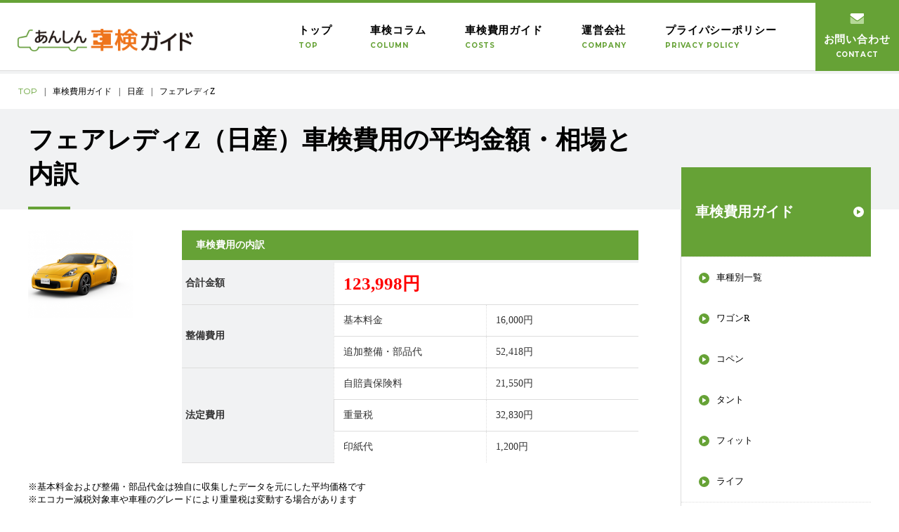

--- FILE ---
content_type: text/html; charset=UTF-8
request_url: https://shaken.mantan.co.jp/cost/cardetail/632
body_size: 63886
content:
<!doctype html>
<html>
<head>
<!-- Google Tag Manager -->
<script>(function(w,d,s,l,i){w[l]=w[l]||[];w[l].push({'gtm.start':
new Date().getTime(),event:'gtm.js'});var f=d.getElementsByTagName(s)[0],
j=d.createElement(s),dl=l!='dataLayer'?'&l='+l:'';j.async=true;j.src=
'https://www.googletagmanager.com/gtm.js?id='+i+dl;f.parentNode.insertBefore(j,f);
})(window,document,'script','dataLayer','GTM-TR47N9T');</script>
<!-- End Google Tag Manager -->


<!-- Google Tag Manager 2022-->
<script>(function(w,d,s,l,i){w[l]=w[l]||[];w[l].push({'gtm.start':
new Date().getTime(),event:'gtm.js'});var f=d.getElementsByTagName(s)[0],
j=d.createElement(s),dl=l!='dataLayer'?'&l='+l:'';j.async=true;j.src=
'https://www.googletagmanager.com/gtm.js?id='+i+dl;f.parentNode.insertBefore(j,f);
})(window,document,'script','dataLayer','GTM-PSG92BK');</script>
<!-- End Google Tag Manager -->

<meta name="viewport" content="width=device-width">
<meta http-equiv="content-language" content="ja">
<meta http-equiv="Content-Type" content="text/html; charset=utf-8">

<meta http-equiv="content-style-type" content="text/css">
<meta http-equiv="content-script-type" content="text/javascript">
<meta name="robots" content="index,follow">
<meta name="Description" content="フェアレディZの車検費用事例を47件掲載中。平均費用は123,998円、価格帯は60,430～485,000円です。独自に収集した車検費用の詳細データや外部サイトの車検費用事例をまとめています。">
<meta name="Keywords" content="自動車,車検,メンテナンス">
<meta property="og:title" content="フェアレディZ（日産）の車検の平均費用・相場 - 車検費用ガイド">
<meta property="og:site_name" content="あんしん車検ガイド">


<title>フェアレディZ（日産）の車検の平均費用・相場 - 車検費用ガイド｜あんしん車検ガイド（運営会社：尾賀亀）</title>
<link rel="stylesheet" type="text/css" href="/files/css/media/reset.css">
<link rel="stylesheet" type="text/css" href="/files/css/media/common.css">
<link href="https://use.fontawesome.com/releases/v5.6.1/css/all.css" rel="stylesheet">

<meta property="og:url" content="https://shaken.mantan.co.jp/cost/cardetail/632" />
<link rel="canonical" href="https://shaken.mantan.co.jp/cost/cardetail/632" />

<link rel="stylesheet" type="text/css" href="/files/css/media/base.css">

<script type="text/javascript" src="/files/js/media/jquery.min.js"></script>
<script type="text/javascript" src="/files/js/media/common.js"></script>
<script type="text/javascript" src="/files/js/media/libs-min.js"></script>
<script type="text/javascript" src="/files/js/media/add.js"></script>
<script src="//js.omks.valuecommerce.com/vcomks.js"></script>
<script type="text/javascript" language="javascript">
    var vc_pid = "885617608";
</script><script type="text/javascript" src="//aml.valuecommerce.com/vcdal.js" async></script>

<script src="/files/js/media/index.js"></script>



<!-- Facebook Pixel Code -->
<script>
  !function(f,b,e,v,n,t,s)
  {if(f.fbq)return;n=f.fbq=function(){n.callMethod?
  n.callMethod.apply(n,arguments):n.queue.push(arguments)};
  if(!f._fbq)f._fbq=n;n.push=n;n.loaded=!0;n.version='2.0';
  n.queue=[];t=b.createElement(e);t.async=!0;
  t.src=v;s=b.getElementsByTagName(e)[0];
  s.parentNode.insertBefore(t,s)}(window, document,'script',
  'https://connect.facebook.net/en_US/fbevents.js');
  fbq('init', '235454060673892');
  fbq('track', 'PageView');
</script>
<noscript><img height="1" width="1" style="display:none"
  src="https://www.facebook.com/tr?id=235454060673892&ev=PageView&noscript=1"
/></noscript>
<!-- End Facebook Pixel Code -->



</head>

<body class="main_detail shaken_cost" id="main_contents">
<!-- Google Tag Manager (noscript) -->
<noscript><iframe src="https://www.googletagmanager.com/ns.html?id=GTM-TR47N9T"
height="0" width="0" style="display:none;visibility:hidden"></iframe></noscript>
<!-- End Google Tag Manager (noscript) -->

<!-- Google Tag Manager 2022(noscript) -->
<noscript><iframe src="https://www.googletagmanager.com/ns.html?id=GTM-PSG92BK"
height="0" width="0" style="display:none;visibility:hidden"></iframe></noscript>
<!-- End Google Tag Manager (noscript) -->

    
<div class="header_menu">
  <!-- PC menu -->
<header class="o-gheader" data-j-class="GHeader">
	<div class="header_top clearfix">
		<p class="logo"><a href="/" ><img src="/files/img/media/logo.png" alt="あんしん車検ガイド"></a></p>
		<p class="o-gheader__opener"><a class="a-opener" data-j-element="opener"><span></span><span></span><span></span></a></p>

		<nav class="gnav-wrapper">
			<ul class="gnav main-wrapper">
        <li><p class="border"><a href="/" class="is-border-hover"><span>トップ<span>TOP</span></span></a></p></li>
				<li><p class="border"><a href="/column/" class="is-border-hover"><span>車検コラム<span>COLUMN</span></span></a></p></li>
        <li><p class="border"><a href="/cost/" class="is-border-hover"><span>車検費用ガイド<span>COSTS</span></span></a></p></li>
				
				
        <li><p class="border"><a href="/company/" class="blog is-border-hover"><span>運営会社<span>COMPANY</span></span></a></p></li>
        <li><p class="border"><a href="/company/privacy" class="blog is-border-hover"><span>プライパシーポリシー<span>PRIVACY POLICY</span></span></a></p></li>
				<li class="contact"><a href="/media_contact/"><img src="/files/img/media/contact_icon.png" alt=""><span>お問い合わせ<span>CONTACT</span></span></a></li>
			</ul>
		</nav><!-- .gnav-wrapper -->  
	</div>
</header>

<!-- SP menu -->
<nav class="o-gnav-sp" data-j-element="gnav-sp">
  <div class="o-gnav-sp__content">
    <div class="o-gnav-sp__btns">


      <div class="o-gnav-sp__btn">
        <a class="o-gnav-sp__btn__parent" href="/column/">
          <span>車検コラム
            <span>COLUMN</span>
          </span>
        </a>
      </div>
      <div class="o-gnav-sp__btn">
        <a class="o-gnav-sp__btn__parent" href="/cost/">
          <span>
            車検費用ガイド
            <span>COSTS</span>
          </span>
        </a>
      </div>
      <div class="contact_sp">
        <a class="o-gnav-sp__btn__parent" href="/media_contact/">
          <span><img alt="" src="/files/img/media/sp_menu_icon09.png" />お問い合わせ
            <span>CONTACT</span>
          </span>
        </a>
      </div>
    </div>
    <!-- // o-gnav-sp__btns -->
  </div>
  <!-- // o-gnav-sp__content -->
</nav>
</div><!-- //end header_menu -->
    
<script type="text/javascript" src="/files/js/media/header.js"></script>
<script type="text/javascript" src="/files/js/media/app.js"></script>

    <div class="pankuzu">
        <a href="/">TOP</a>&#124;<span><a href="/cost/">車検費用ガイド</a></span>&#124;<span><a href="/cost/carmodel/10">日産</a></span>&#124;<span>フェアレディZ</span>
    </div>

<div class="wrapper">

<div class="mv">
    <div class="inner cost_inner">
        <div class="news_top">
                <h1 class="news_txt">フェアレディZ（日産）車検費用の平均金額・相場と内訳</h1>
                <!-- <div class="news_txt"><h1>フェアレディZ（日産） 車検費用の平均金額・相場と内訳</h1></div> -->
        </div>
    </div>
</div>

    <div class="container">


<div class="inner clearfix">
   <div id="main">

<div class="detail">
    <div class="baseSpec" style="">
      
        <img src="/files/img/media/car_models/f6f41f4fc3e8bdbae47584c4c688d472.png" alt="フェアレディZ（日産）画像" class="alignright_mini" style="">




<div id="cost_table">
<table>
  <thead>
  <tr>
    <th colspan="3">車検費用の内訳</th>
  </tr>
  </thead>

<tbody>
<tr>
  <th>合計金額</th>
  <td colspan="2"><span class="price">
                                123,998円
                </span></td>
</tr>

<tr>
  <th rowspan="2">整備費用</th>
  <td>基本料金</td>
  <td>
            16,000円
        
  </td>
</tr>

<tr>
  <td>追加整備・部品代</td>
  <td>
          52,418円
      </td>
</tr>

<tr>
<th rowspan="4">法定費用</th>
<td>自賠責保険料</td>
<td>
            21,550円
    </td>
</tr>
<tr>
<td>重量税</td>
<td>
                32,830円
       
</td>
</tr>
<tr>
<td>印紙代</td>
    <td>
            1,200円
        </td>
</tr>
</tbody>
</table>
</div>

    <!-- 車検費用の内訳 -->
    <div id="cost_breakdown">


      <ul class="notice">
        <li>※基本料金および整備・部品代金は独自に収集したデータを元にした平均価格です</li>
        <li>※エコカー減税対象車や車種のグレードにより重量税は変動する場合があります</li>
        <li>※印紙代は指定工場・認証工場により金額が変動いたします</li>
      </ul>

    </div>
    <!-- // 車検費用の内訳 -->


    </div>


    <table id="reference_data">
      <thead>
        <tr>
          <th colspan="4">車検費用の参考データ</th>
        </tr>
      </thead>
      <tbody>
        <tr>
          <th>価格帯</th>
          <td colspan="3"><span class="number_style">60,430</span>円～<span class="number_style">485,000</span>円</td>
        </tr>

        <tr>
          <th>アンケート</th>
          <td>
                        - 件
                      </td>
          <th>口コミ</th>
          <td>
                             <a href="#reference_list"><span class="number_style">47</span> 件</a>
                       </td>
        </tr>

      </tbody>
    </table>




    


    
    <!-- 車検費用参考記事 -->
    <div id="reference_list">


        <h2>フェアレディZ車検費用についての口コミ（外部サイト）</h2>
        <div class="listBlock clearfix">
            <div class="listDetail blog fade-up">
                <p>車検にかかる具体的な費用を掲載されているページを紹介します（当サイトとの関連はございません）<br />
                クリックすると外部サイトへアクセスします</p>
                <div class="blogInner" id="reference_list_data">

                  <div class="blogItem Externallinks addItem"><a href="https://ad2.trafficgate.net/t/r/47/5734/312163_389642" target="_blank" rel="nofollow">
                    <img src="" height="1" width="1" border="0" style="display: none;">
                      <div class="blogContent">
                         <div class="carCost">車検総額：<span>71,580円～</span></div>
                        <div class="carType summary">【楽天Car車検】ならぴったりの車検が見つかる！ もちろん楽天ポイントも貯まります♪</div>
                         <div class="carType">PR：rakuten LINKSHARE</div>
                      </div>
                    </a></div>                                    
                                      <div class="blogItem Externallinks"><a href="https://minkara.carview.co.jp/userid/306367/car/201051/4800046/note.aspx">
                      <div class="blogContent">
                         <div class="carCost">車検総額：<span>60,430円</span></div>
                        <div class="carType summary">
                                                      車検3回目
                                                                （7年目）
                                                                                    ／
                                                      40093km
                                                    ／
                                                      ユーザー車検
                                                  </div>
                         <div class="carType">出典：ユーザー車検　40,093km [ナイジェル 満月]（みんカラ）</div>

                      </div>
                    </a></div>
                                                          <div class="blogItem Externallinks"><a href="https://minkara.carview.co.jp/userid/1468690/car/2235569/4678673/note.aspx">
                      <div class="blogContent">
                         <div class="carCost">車検総額：<span>65,070円</span></div>
                        <div class="carType summary">
                                                      車検6回目
                                                                （13年目）
                                                                                    ／
                                                      154900km
                                                    ／
                                                      ユーザー車検
                                                  </div>
                         <div class="carType">出典：１３年　ユーザー車検　154,900ｋｍ [shu6555]（みんカラ）</div>

                      </div>
                    </a></div>
                                                          <div class="blogItem Externallinks"><a href="https://minkara.carview.co.jp/userid/1531725/car/1137471/3584979/note.aspx">
                      <div class="blogContent">
                         <div class="carCost">車検総額：<span>70,340円</span></div>
                        <div class="carType summary">
                                                    -
                                                    ／
                                                      87624km
                                                    ／
                                                      その他
                                                  </div>
                         <div class="carType">出典：車検(２回目)-当日･本番 [やまZ]（みんカラ）</div>

                      </div>
                    </a></div>
                                                          <div class="blogItem Externallinks"><a href="https://minkara.carview.co.jp/userid/202086/car/507080/4938309/note.aspx">
                      <div class="blogContent">
                         <div class="carCost">車検総額：<span>74,355円</span></div>
                        <div class="carType summary">
                                                      車検4回目
                                                                （9年目）
                                                                                    ／
                                                      49368km
                                                    ／
                                                      車検専門店
                                                  </div>
                         <div class="carType">出典：Z32na ≫ 継続車検 - 4回目（49,368km） [AKY]（みんカラ）</div>

                      </div>
                    </a></div>
                                                          <div class="blogItem Externallinks"><a href="https://minkara.carview.co.jp/userid/503071/car/2278250/4422292/note.aspx">
                      <div class="blogContent">
                         <div class="carCost">車検総額：<span>75,190円</span></div>
                        <div class="carType summary">
                                                    -
                                                    ／
                                                    -
                                                    ／
                                                      カー用品販売店
                                                  </div>
                         <div class="carType">出典：車検 [BUTCHER]（みんカラ）</div>

                      </div>
                    </a></div>
                                                          <div class="blogItem Externallinks"><a href="https://www.goo-net.com/pit/shop/0204655/blog/13127">
                      <div class="blogContent">
                         <div class="carCost">車検総額：<span>75,780円</span></div>
                        <div class="carType summary">
                                                    -
                                                    ／
                                                    -
                                                    ／
                                                    -
                                                  </div>
                         <div class="carType">出典：日産 フェアレディZ 車検の作業実績/ GTNET尾張 GT-R&amp;スポーツカー専門店（グーピット(GooPit)）</div>

                      </div>
                    </a></div>
                                                          <div class="blogItem Externallinks"><a href="https://minkara.carview.co.jp/userid/1490118/car/1374995/3149733/note.aspx">
                      <div class="blogContent">
                         <div class="carCost">車検総額：<span>76,220円</span></div>
                        <div class="carType summary">
                                                    -
                                                    ／
                                                      24850km
                                                    ／
                                                      その他
                                                  </div>
                         <div class="carType">出典：車検 [まるちゃん01]（みんカラ）</div>

                      </div>
                    </a></div>
                                                          <div class="blogItem Externallinks"><a href="https://minkara.carview.co.jp/userid/202086/car/507080/3867480/note.aspx">
                      <div class="blogContent">
                         <div class="carCost">車検総額：<span>76,265円</span></div>
                        <div class="carType summary">
                                                      車検3回目
                                                                （7年目）
                                                                                    ／
                                                      43032km
                                                    ／
                                                      車検専門店
                                                  </div>
                         <div class="carType">出典：Z32na ≫ 継続車検 - 3回目（46,915km） [AKY]（みんカラ）</div>

                      </div>
                    </a></div>
                                                          <div class="blogItem Externallinks"><a href="https://minkara.carview.co.jp/userid/966715/car/782872/4909170/note.aspx">
                      <div class="blogContent">
                         <div class="carCost">車検総額：<span>78,030円</span></div>
                        <div class="carType summary">
                                                    -
                                                    ／
                                                      188631km
                                                    ／
                                                      ユーザー車検
                                                  </div>
                         <div class="carType">出典：ユーザー車検　2018 [かかこう]（みんカラ）</div>

                      </div>
                    </a></div>
                                        <div class="blogItem Externallinks addItem"><a href="https://ad2.trafficgate.net/t/r/47/5734/312163_389642" target="_blank" rel="nofollow">
                    <img src="" height="1" width="1" border="0" style="display: none;">
                      <div class="blogContent">
                         <div class="carCost">車検総額：<span>71,580円～</span></div>
                        <div class="carType summary">【楽天Car車検】ならぴったりの車検が見つかる！ もちろん楽天ポイントも貯まります♪</div>
                         <div class="carType">PR：rakuten LINKSHARE</div>
                      </div>
                    </a></div>    
                                                          <div class="blogItem Externallinks"><a href="https://minkara.carview.co.jp/userid/255583/car/148923/4045459/note.aspx">
                      <div class="blogContent">
                         <div class="carCost">車検総額：<span>80,040円</span></div>
                        <div class="carType summary">
                                                    -
                                                    ／
                                                    -
                                                    ／
                                                      その他
                                                  </div>
                         <div class="carType">出典：H28年度車検 [310710]（みんカラ）</div>

                      </div>
                    </a></div>
                                                          <div class="blogItem Externallinks"><a href="https://minkara.carview.co.jp/userid/255583/car/148923/3043301/note.aspx">
                      <div class="blogContent">
                         <div class="carCost">車検総額：<span>80,040円</span></div>
                        <div class="carType summary">
                                                    -
                                                    ／
                                                    -
                                                    ／
                                                      その他
                                                  </div>
                         <div class="carType">出典：H26車検 [310710]（みんカラ）</div>

                      </div>
                    </a></div>
                                                          <div class="blogItem Externallinks"><a href="https://minkara.carview.co.jp/userid/2316337/car/1808208/3367574/note.aspx">
                      <div class="blogContent">
                         <div class="carCost">車検総額：<span>83,000円</span></div>
                        <div class="carType summary">
                                                      車検1回目
                                                                （3年目）
                                                                                    ／
                                                    -
                                                    ／
                                                      その他
                                                  </div>
                         <div class="carType">出典：車検 [きたにー]（みんカラ）</div>

                      </div>
                    </a></div>
                                                          <div class="blogItem Externallinks"><a href="https://minkara.carview.co.jp/userid/2179090/car/1681703/3088940/note.aspx">
                      <div class="blogContent">
                         <div class="carCost">車検総額：<span>84,500円</span></div>
                        <div class="carType summary">
                                                      車検1回目
                                                                （3年目）
                                                                                    ／
                                                    -
                                                    ／
                                                      その他
                                                  </div>
                         <div class="carType">出典：納車後初車検 [ココロオドル]（みんカラ）</div>

                      </div>
                    </a></div>
                                                          <div class="blogItem Externallinks"><a href="https://minkara.carview.co.jp/userid/1490118/car/1374995/4202145/note.aspx">
                      <div class="blogContent">
                         <div class="carCost">車検総額：<span>88,000円</span></div>
                        <div class="carType summary">
                                                    -
                                                    ／
                                                      38000km
                                                    ／
                                                      その他
                                                  </div>
                         <div class="carType">出典：車検 [まるちゃん01]（みんカラ）</div>

                      </div>
                    </a></div>
                                                          <div class="blogItem Externallinks"><a href="https://minkara.carview.co.jp/userid/722040/car/615117/3181181/note.aspx">
                      <div class="blogContent">
                         <div class="carCost">車検総額：<span>96,498円</span></div>
                        <div class="carType summary">
                                                      車検2回目
                                                                （5年目）
                                                                                    ／
                                                      27900km
                                                    ／
                                                      その他
                                                  </div>
                         <div class="carType">出典：２度目の車検 [hkens]（みんカラ）</div>

                      </div>
                    </a></div>
                                                          <div class="blogItem Externallinks"><a href="https://minkara.carview.co.jp/userid/1345736/car/988259/3434299/note.aspx">
                      <div class="blogContent">
                         <div class="carCost">車検総額：<span>97,217円</span></div>
                        <div class="carType summary">
                                                      車検3回目
                                                                （7年目）
                                                                                    ／
                                                    -
                                                    ／
                                                      その他
                                                  </div>
                         <div class="carType">出典：3回目の車検 [のんきや]（みんカラ）</div>

                      </div>
                    </a></div>
                                                          <div class="blogItem Externallinks"><a href="https://minkara.carview.co.jp/userid/1507144/car/1181823/3363322/note.aspx">
                      <div class="blogContent">
                         <div class="carCost">車検総額：<span>97,500円</span></div>
                        <div class="carType summary">
                                                      車検1回目
                                                                （3年目）
                                                                                    ／
                                                      21189km
                                                    ／
                                                      その他
                                                  </div>
                         <div class="carType">出典：初回車検 [えふ・はら]（みんカラ）</div>

                      </div>
                    </a></div>
                                        <div class="blogItem Externallinks addItem"><a href="https://ad2.trafficgate.net/t/r/47/5734/312163_389642" target="_blank" rel="nofollow">
                    <img src="" height="1" width="1" border="0" style="display: none;">
                      <div class="blogContent">
                         <div class="carCost">車検総額：<span>71,580円～</span></div>
                        <div class="carType summary">【楽天Car車検】ならぴったりの車検が見つかる！ もちろん楽天ポイントも貯まります♪</div>
                         <div class="carType">PR：rakuten LINKSHARE</div>
                      </div>
                    </a></div>    
                                                          <div class="blogItem Externallinks"><a href="https://minkara.carview.co.jp/userid/1098489/car/1736703/3905298/note.aspx">
                      <div class="blogContent">
                         <div class="carCost">車検総額：<span>97,540円</span></div>
                        <div class="carType summary">
                                                    -
                                                    ／
                                                      68900km
                                                    ／
                                                      その他
                                                  </div>
                         <div class="carType">出典：車検　68,900km [エスガレーヂ]（みんカラ）</div>

                      </div>
                    </a></div>
                                                          <div class="blogItem Externallinks"><a href="https://minkara.carview.co.jp/userid/225388/car/959543/3652994/note.aspx">
                      <div class="blogContent">
                         <div class="carCost">車検総額：<span>98,830円</span></div>
                        <div class="carType summary">
                                                      車検4回目
                                                                （9年目）
                                                                                    ／
                                                      36174km
                                                    ／
                                                      その他
                                                  </div>
                         <div class="carType">出典：車検 [糸　系]（みんカラ）</div>

                      </div>
                    </a></div>
                                                          <div class="blogItem Externallinks"><a href="https://minkara.carview.co.jp/userid/1002940/car/2052504/4056367/note.aspx">
                      <div class="blogContent">
                         <div class="carCost">車検総額：<span>100,000円</span></div>
                        <div class="carType summary">
                                                    -
                                                    ／
                                                    -
                                                    ／
                                                      その他
                                                  </div>
                         <div class="carType">出典：車検 [チョコボールさがい]（みんカラ）</div>

                      </div>
                    </a></div>
                                                          <div class="blogItem Externallinks"><a href="https://minkara.carview.co.jp/userid/1298784/car/952808/4089062/note.aspx">
                      <div class="blogContent">
                         <div class="carCost">車検総額：<span>100,800円</span></div>
                        <div class="carType summary">
                                                      車検3回目
                                                                （7年目）
                                                                                    ／
                                                      20228km
                                                    ／
                                                      その他
                                                  </div>
                         <div class="carType">出典：３回目の車検（７年） [ARIEZ]（みんカラ）</div>

                      </div>
                    </a></div>
                                                          <div class="blogItem Externallinks"><a href="https://minkara.carview.co.jp/userid/1014925/car/801681/3182126/note.aspx">
                      <div class="blogContent">
                         <div class="carCost">車検総額：<span>101,840円</span></div>
                        <div class="carType summary">
                                                    -
                                                    ／
                                                    -
                                                    ／
                                                      その他
                                                  </div>
                         <div class="carType">出典：車検完了！ [群馬の白いカメ]（みんカラ）</div>

                      </div>
                    </a></div>
                                                          <div class="blogItem Externallinks"><a href="https://minkara.carview.co.jp/userid/1283881/car/2098714/4550636/note.aspx">
                      <div class="blogContent">
                         <div class="carCost">車検総額：<span>105,798円</span></div>
                        <div class="carType summary">
                                                      車検1回目
                                                                （3年目）
                                                                                    ／
                                                      61105km
                                                    ／
                                                      その他
                                                  </div>
                         <div class="carType">出典：車検 [she-wolf]（みんカラ）</div>

                      </div>
                    </a></div>
                                                          <div class="blogItem Externallinks"><a href="https://minkara.carview.co.jp/userid/2164166/car/1687505/3038306/note.aspx">
                      <div class="blogContent">
                         <div class="carCost">車検総額：<span>105,900円</span></div>
                        <div class="carType summary">
                                                    -
                                                    ／
                                                    -
                                                    ／
                                                      その他
                                                  </div>
                         <div class="carType">出典：車検終了！ [スーニンＺ]（みんカラ）</div>

                      </div>
                    </a></div>
                                                          <div class="blogItem Externallinks"><a href="https://minkara.carview.co.jp/userid/1801421/car/1335929/3551040/note.aspx">
                      <div class="blogContent">
                         <div class="carCost">車検総額：<span>109,733円</span></div>
                        <div class="carType summary">
                                                      車検1回目
                                                                （3年目）
                                                                                    ／
                                                      47013km
                                                    ／
                                                      正規カーディーラー
                                                  </div>
                         <div class="carType">出典：初車検！ [Yo-san]（みんカラ）</div>

                      </div>
                    </a></div>
                                                          <div class="blogItem Externallinks"><a href="https://minkara.carview.co.jp/userid/381049/car/1673719/3143710/note.aspx">
                      <div class="blogContent">
                         <div class="carCost">車検総額：<span>110,000円</span></div>
                        <div class="carType summary">
                                                      車検5回目
                                                                （11年目）
                                                                                    ／
                                                      2286km
                                                    ／
                                                      その他
                                                  </div>
                         <div class="carType">出典：「Z33」　五回目の車検整備完了致しました！ [ゆうやっく]（みんカラ）</div>

                      </div>
                    </a></div>
                                                          <div class="blogItem Externallinks"><a href="https://minkara.carview.co.jp/userid/689095/car/1906660/4082141/note.aspx">
                      <div class="blogContent">
                         <div class="carCost">車検総額：<span>111,000円</span></div>
                        <div class="carType summary">
                                                    -
                                                    ／
                                                      15802km
                                                    ／
                                                      その他
                                                  </div>
                         <div class="carType">出典：車検 [mikanz31]（みんカラ）</div>

                      </div>
                    </a></div>
                                                          <div class="blogItem Externallinks"><a href="https://minkara.carview.co.jp/userid/797864/car/818519/2592586/note.aspx">
                      <div class="blogContent">
                         <div class="carCost">車検総額：<span>111,740円</span></div>
                        <div class="carType summary">
                                                    -
                                                    ／
                                                    -
                                                    ／
                                                      その他
                                                  </div>
                         <div class="carType">出典：H25年12月車検 [デスシンフォニー]（みんカラ）</div>

                      </div>
                    </a></div>
                                                          <div class="blogItem Externallinks"><a href="https://minkara.carview.co.jp/userid/2357861/car/1853639/3110108/note.aspx">
                      <div class="blogContent">
                         <div class="carCost">車検総額：<span>116,000円</span></div>
                        <div class="carType summary">
                                                      車検1回目
                                                                （3年目）
                                                                                    ／
                                                    -
                                                    ／
                                                      正規カーディーラー
                                                  </div>
                         <div class="carType">出典：初車検 [ライム&amp;スダチ]（みんカラ）</div>

                      </div>
                    </a></div>
                                                          <div class="blogItem Externallinks"><a href="https://minkara.carview.co.jp/userid/502274/car/553342/4154069/note.aspx">
                      <div class="blogContent">
                         <div class="carCost">車検総額：<span>116,670円</span></div>
                        <div class="carType summary">
                                                      車検2回目
                                                                （5年目）
                                                                                    ／
                                                      83500km
                                                    ／
                                                      その他
                                                  </div>
                         <div class="carType">出典：車検（２回目） [じゃみべん]（みんカラ）</div>

                      </div>
                    </a></div>
                                                          <div class="blogItem Externallinks"><a href="https://minkara.carview.co.jp/userid/1523993/car/1123398/4218735/note.aspx">
                      <div class="blogContent">
                         <div class="carCost">車検総額：<span>118,810円</span></div>
                        <div class="carType summary">
                                                    -
                                                    ／
                                                      59237km
                                                    ／
                                                      その他
                                                  </div>
                         <div class="carType">出典：車検　2017年4/12～4/14 [たっしー]（みんカラ）</div>

                      </div>
                    </a></div>
                                                          <div class="blogItem Externallinks"><a href="https://minkara.carview.co.jp/userid/502274/car/553342/3455181/note.aspx">
                      <div class="blogContent">
                         <div class="carCost">車検総額：<span>124,600円</span></div>
                        <div class="carType summary">
                                                      車検5回目
                                                                （11年目）
                                                                                    ／
                                                      116300km
                                                    ／
                                                      その他
                                                  </div>
                         <div class="carType">出典：車検（５回目） [じゃみべん]（みんカラ）</div>

                      </div>
                    </a></div>
                                                          <div class="blogItem Externallinks"><a href="https://minkara.carview.co.jp/userid/1801421/car/1335929/4625595/note.aspx">
                      <div class="blogContent">
                         <div class="carCost">車検総額：<span>127,000円</span></div>
                        <div class="carType summary">
                                                      車検2回目
                                                                （5年目）
                                                                                    ／
                                                      68995km
                                                    ／
                                                      その他
                                                  </div>
                         <div class="carType">出典：2回目車検で５年生！ [Yo-san]（みんカラ）</div>

                      </div>
                    </a></div>
                                                          <div class="blogItem Externallinks"><a href="https://minkara.carview.co.jp/userid/1164473/car/891521/4689406/note.aspx">
                      <div class="blogContent">
                         <div class="carCost">車検総額：<span>128,878円</span></div>
                        <div class="carType summary">
                                                    -
                                                    ／
                                                    -
                                                    ／
                                                      その他
                                                  </div>
                         <div class="carType">出典：車検 [アンディZ33]（みんカラ）</div>

                      </div>
                    </a></div>
                                                          <div class="blogItem Externallinks"><a href="https://minkara.carview.co.jp/userid/2470998/car/2218626/4403539/note.aspx">
                      <div class="blogContent">
                         <div class="carCost">車検総額：<span>130,000円</span></div>
                        <div class="carType summary">
                                                      車検3回目
                                                                （7年目）
                                                                                    ／
                                                    -
                                                    ／
                                                      正規カーディーラー
                                                  </div>
                         <div class="carType">出典：車検 [parili]（みんカラ）</div>

                      </div>
                    </a></div>
                                                          <div class="blogItem Externallinks"><a href="https://minkara.carview.co.jp/userid/197010/car/464324/3240156/note.aspx">
                      <div class="blogContent">
                         <div class="carCost">車検総額：<span>132,000円</span></div>
                        <div class="carType summary">
                                                      車検3回目
                                                                （7年目）
                                                                                    ／
                                                      49845km
                                                    ／
                                                      その他
                                                  </div>
                         <div class="carType">出典：覚え書き・車検（３度目） [ALL-E]（みんカラ）</div>

                      </div>
                    </a></div>
                                                          <div class="blogItem Externallinks"><a href="https://minkara.carview.co.jp/userid/1801681/car/2226137/4834826/note.aspx">
                      <div class="blogContent">
                         <div class="carCost">車検総額：<span>134,000円</span></div>
                        <div class="carType summary">
                                                    -
                                                    ／
                                                    -
                                                    ／
                                                      その他
                                                  </div>
                         <div class="carType">出典：車検 [Vernis_Z]（みんカラ）</div>

                      </div>
                    </a></div>
                                                          <div class="blogItem Externallinks"><a href="https://minkara.carview.co.jp/userid/1579009/car/2208727/4823797/note.aspx">
                      <div class="blogContent">
                         <div class="carCost">車検総額：<span>137,000円</span></div>
                        <div class="carType summary">
                                                      車検2回目
                                                                （5年目）
                                                                                    ／
                                                    -
                                                    ／
                                                      正規カーディーラー
                                                  </div>
                         <div class="carType">出典：Dラー車検 [yabibi]（みんカラ）</div>

                      </div>
                    </a></div>
                                                          <div class="blogItem Externallinks"><a href="https://minkara.carview.co.jp/userid/977735/car/786873/3100707/note.aspx">
                      <div class="blogContent">
                         <div class="carCost">車検総額：<span>140,426円</span></div>
                        <div class="carType summary">
                                                    -
                                                    ／
                                                      126559km
                                                    ／
                                                      その他
                                                  </div>
                         <div class="carType">出典：車検 [BLUEぜっとん]（みんカラ）</div>

                      </div>
                    </a></div>
                                                          <div class="blogItem Externallinks"><a href="https://minkara.carview.co.jp/userid/197010/car/464324/4283095/note.aspx">
                      <div class="blogContent">
                         <div class="carCost">車検総額：<span>142,000円</span></div>
                        <div class="carType summary">
                                                      車検4回目
                                                                （9年目）
                                                                                    ／
                                                      58116km
                                                    ／
                                                      その他
                                                  </div>
                         <div class="carType">出典：覚え書き・車検（４度目） [ALL-E]（みんカラ）</div>

                      </div>
                    </a></div>
                                                          <div class="blogItem Externallinks"><a href="https://minkara.carview.co.jp/userid/689095/car/668487/3856356/note.aspx">
                      <div class="blogContent">
                         <div class="carCost">車検総額：<span>148,000円</span></div>
                        <div class="carType summary">
                                                    -
                                                    ／
                                                      43700km
                                                    ／
                                                      正規カーディーラー
                                                  </div>
                         <div class="carType">出典：車検 [mikanz31]（みんカラ）</div>

                      </div>
                    </a></div>
                                                          <div class="blogItem Externallinks"><a href="https://minkara.carview.co.jp/userid/2322350/car/1816032/4701701/note.aspx">
                      <div class="blogContent">
                         <div class="carCost">車検総額：<span>170,000円</span></div>
                        <div class="carType summary">
                                                      車検2回目
                                                                （5年目）
                                                                                    ／
                                                    -
                                                    ／
                                                      その他
                                                  </div>
                         <div class="carType">出典：二回目の車検 [daytonaのAO木]（みんカラ）</div>

                      </div>
                    </a></div>
                                                          <div class="blogItem Externallinks"><a href="https://minkara.carview.co.jp/userid/502274/car/553342/4506562/note.aspx">
                      <div class="blogContent">
                         <div class="carCost">車検総額：<span>208,258円</span></div>
                        <div class="carType summary">
                                                      車検6回目
                                                                （13年目）
                                                                                    ／
                                                      125658km
                                                    ／
                                                      その他
                                                  </div>
                         <div class="carType">出典：車検（6回目）構造変更含 [じゃみべん]（みんカラ）</div>

                      </div>
                    </a></div>
                                                          <div class="blogItem Externallinks"><a href="https://minkara.carview.co.jp/userid/107286/car/2274851/4305808/note.aspx">
                      <div class="blogContent">
                         <div class="carCost">車検総額：<span>210,000円</span></div>
                        <div class="carType summary">
                                                      車検6回目
                                                                （13年目）
                                                                                    ／
                                                      61262km
                                                    ／
                                                      その他
                                                  </div>
                         <div class="carType">出典：車検 [TORAM]（みんカラ）</div>

                      </div>
                    </a></div>
                                                          <div class="blogItem Externallinks"><a href="https://minkara.carview.co.jp/userid/139298/car/1516043/3995099/note.aspx">
                      <div class="blogContent">
                         <div class="carCost">車検総額：<span>259,599円</span></div>
                        <div class="carType summary">
                                                      車検1回目
                                                                （3年目）
                                                                                    ／
                                                    -
                                                    ／
                                                      その他
                                                  </div>
                         <div class="carType">出典：初車検 [ひでざく]（みんカラ）</div>

                      </div>
                    </a></div>
                                                          <div class="blogItem Externallinks"><a href="https://minkara.carview.co.jp/userid/730975/car/1874292/3443476/note.aspx">
                      <div class="blogContent">
                         <div class="carCost">車検総額：<span>288,000円</span></div>
                        <div class="carType summary">
                                                    -
                                                    ／
                                                    -
                                                    ／
                                                      その他
                                                  </div>
                         <div class="carType">出典：車検 [Conflict]（みんカラ）</div>

                      </div>
                    </a></div>
                                                          <div class="blogItem Externallinks"><a href="https://minkara.carview.co.jp/userid/790606/car/673635/3930891/note.aspx">
                      <div class="blogContent">
                         <div class="carCost">車検総額：<span>485,000円</span></div>
                        <div class="carType summary">
                                                    -
                                                    ／
                                                      279428km
                                                    ／
                                                      その他
                                                  </div>
                         <div class="carType">出典：車検という名のチューニング… [lovez33]（みんカラ）</div>

                      </div>
                    </a></div>
                                      
                <div class="blogItem Externallinks addItem"><a href="https://ad2.trafficgate.net/t/r/47/5734/312163_389642" target="_blank" rel="nofollow">
                    <img src="" height="1" width="1" border="0" style="display: none;">
                      <div class="blogContent">
                         <div class="carCost">車検総額：<span>71,580円～</span></div>
                        <div class="carType summary">【楽天Car車検】ならぴったりの車検が見つかる！ もちろん楽天ポイントも貯まります♪</div>
                         <div class="carType">PR：rakuten LINKSHARE</div>
                      </div>
                    </a></div>                                    

                                <div id="accordion_btn_area">
                  <div id="more_btn" >もっと見る（残り<span id="morecnt_num"></span>件）</div>
                  <div id="close_btn" >表示数を戻す</div>
                </div>
                 
                </div>
            </div>    
        </div>
    </div>
    <!-- // 車検費用参考記事 -->
    

    <div class="ad">
<!-- TG-Affiliate Banner Space -->
<a href="https://ad2.trafficgate.net/t/r/33/5734/312163_389642">
  <img src="https://srv2.trafficgate.net/t/b/33/5734/312163_389642" />
</a>
<!-- /TG-Affiliate Banner Space -->
    </div>
    <br><br><br>


    <div id="car_baseinfo">
      <h2>フェアレディZの基本情報</h2>
        <div class="scroll">
          <table id="carSpec">
              <tbody>
                  <tr>
                      <th>車種</th>
                      <td>フェアレディZ
                                                （<a title="フェアレディZ wiki " href="https://ja.wikipedia.org/wiki/%E6%97%A5%E7%94%A3%E3%83%BB%E3%83%95%E3%82%A7%E3%82%A2%E3%83%AC%E3%83%87%E3%82%A3Z_Z33" target="_blank">wiki</a>）
                        </td>
                  </tr>
                  <tr>
                      <th>メーカー</th>
                      <td>
                        <a href="http://www.nissan.co.jp/" target="_blank">日産</a><br />
                        <a href="http://www.nissan.co.jp/" target="_blank">日産自動車ホームページ</a>
                      </td>
                  </tr>

                  <tr>
                      <th>車両・重量</th>
                      <td>大型乗用車（1.5～2.0t以下）</td>
                  </tr>

                  <tr>
                      <th>総排気量（CC）</th>
                      <td>3,498</td>
                  </tr>

                  <tr>
                      <th>車両重量（kg)</th>
                      <td>1,590</td>
                  </tr>

                  <tr>
                      <th>乗車定員（名）</th>
                      <td>2</td>
                  </tr>
              </tbody>
          </table>
        </div>

      <ul class="notice">
        <li>※上記は特定の型式に基づいた情報となります、型式により各種法定費用・スペック情報などは変更になる場合があります</li>
      </ul>

    </div>


    </div>

    </div>
    <!-- // main  -->
<div class="sidemenu">
  <div class="sp" id="sp_menu_btn"><p>
      <span></span>
      <span></span>
      <span></span>
    </p>車検費用ガイド
  </div>
  <div id="sidebar">
    <p class="ttl">
      <a href="/cost//">
        車検費用ガイド
        <span class="sp">一覧</span>
      </a>
    </p>
    <ul id="sidenavi">
      <li class="sn03">
        <a href="/cost/">車種別一覧</a>
        <a href="/cost/cardetail/89">ワゴンR</a>
        <a href="/cost/cardetail/137">コペン</a>
        <a href="/cost/cardetail/148">タント</a>
        <a href="/cost/cardetail/447">フィット</a>
        <a href="/cost/cardetail/459">ライフ</a>

      </li>

    </ul>

  </div>
</div>
</div>




    
    <a href="#top" class="topBtn" id="topBtn"><img src="/files/img/media/pagetop.png" alt=""></a>
        
  </div>
    
</div>
    

<div id="fb-root"></div>
<script>(function(d, s, id) {
  var js, fjs = d.getElementsByTagName(s)[0];
  if (d.getElementById(id)) return;
  js = d.createElement(s); js.id = id;
  js.src = "//connect.facebook.net/ja_JP/sdk.js#xfbml=1&version=v2.8";
  fjs.parentNode.insertBefore(js, fjs);
}(document, \'script\', \'facebook-jssdk\'));</script>


<footer class="clearfix">
  <div class="footer_inner clearfix">
    <div class="access">
      <div class="logo">
        <img alt="あんしん車検ガイド" src="/files/img/media/logo.png" />
      </div>
      <p>
        <span class="co_name">運営会社：株式会社尾賀亀</span>
        〒523-0892
        <span>滋賀県近江八幡市出町</span>293
        <br />
        <a href="https://ogakame.jp/" title="株式会社尾賀亀公式サイト">https://ogakame.jp/</a>
      </p>

    </div>
    <div class="linkBlock">
      <div class="fnav">
        <ul>
          <li class="arrow_icon">
            <a href="/column/">車検コラム</a>
            
          </li>
        </ul>
        <ul>
          <li class="arrow_icon">
            <a href="/cost/">車検費用ガイド</a>
            
          </li>
        </ul>


        <ul>
          <li class="arrow_icon">
            <a href="/company/" >運営会社情報</a>

            <ul>
              <li><a href="/company/privacy/">プライパシーポリシー</a></li>
              <li><a href="/media_contact/">お問い合わせ</a></li>
            </ul>
          </li>
        </ul>
      </div>
      <div class="fnav2">
        <ul>
          <li>
            <a href="https://shaken.mantan.co.jp/ogc" target="_blank">尾賀亀の車検サービス</a>
          </li>
          <li>
            <a href="https://ogakame.jp/" target="_blank">株式会社 尾賀亀</a>
          </li>
        </ul>

      </div>
    </div>
  </div>
</footer>

<div class="copyright">&copy; 2018 OGAKAME.</div>


   
</body>
</html>

--- FILE ---
content_type: text/css
request_url: https://shaken.mantan.co.jp/files/css/media/common.css
body_size: 42115
content:
/* common */
@import url('https://fonts.googleapis.com/css?family=Montserrat:400,700');
/*@font-face {
	font-family: "Montserrat";
	src: url(Montserrat.woff) format("woff");
}*/
body {
	font-family: "ヒラギノ角ゴ Pro W3", "Hiragino Kaku Gothic Pro", "メイリオ", Meiryo, Osaka, "ＭＳ Ｐゴシック", "MS PGothic", "sans-serif";
	position: relative;
	-webkit-text-size-adjust: 100%;
}
/*　パンクズ　*/
.pankuzu {
	font-size: 12px;
	height: 50px;
	line-height: 50px;
	width: 96%;
	margin: 0 auto;
}
.pankuzu a {
	color: #66a236;
	font-family: Montserrat, "sans-serif";
	padding-right: 10px;
}
.pankuzu span {
	padding: 0 10px;
}
.pankuzu span a {
	color: #000000;
	padding-right: 0;
}
.pankuzu span a:hover {
	color: #66a236;
}
.wrapper {
	width: 100%;
	overflow: hidden;
}
.container {
	position: relative;
	padding-bottom: 150px;
}
.fade-up {
	/*opacity : 0;*/
	opacity : 1;
	transform : translate(0, 0px);
	/*transition : all 1000ms;*/
}
.fade-up.scrollin {
	opacity : 1;
	/*transform : translate(0, 0);*/
}
/* ヘッダーカレント */
#company .company:before, #business .business:before, #personal .personal:before, #news .news:before {
	width: 100%;
}
/* btn */
.a-btn {
	display: inline-block;
	position: relative;
	padding-top: 0.25em;
	padding-right: 24px;
	padding-bottom: 0.25em;
	padding-left: 24px;
	font-weight: 200;
	border: 1px solid #ebeced;
	font-size: 15px;
	text-align: center;
	vertical-align: top;
	-webkit-transition: all .3s;
	transition: all .3s;
	box-sizing: border-box;
	overflow: hidden;
}
.a-btn:after {
	content: "";
	position: absolute;
	top: 0;
	left: 0;
	right: 0;
	bottom: 0;
	background: rgba(255, 255, 255, 0.1);
	-webkit-transform: translateY(100%);
	transform: translateY(100%);
	visibility: hidden;
	-webkit-transition: all .4s;
	transition: all .4s;
}
.a-btn:hover:after {
	-webkit-transform: translateY(0);
	transform: translateY(0);
	visibility: visible;
}
.a-btn span::before, .a-btn span::after {
	position: absolute;
	top: 0;
	bottom: 0;
	right: 10px;
	margin: auto;
	content: "";
	vertical-align: middle;
}
.a-btn span::before {
	width: 11px;
	height: 11px;
	-webkit-border-radius: 50%;
	border-radius: 50%;
	background: #ffffff;
}
.a-btn span::after {
	right: 12px;
	box-sizing: border-box;
	width: 4px;
	height: 5px;
	border: 2px solid transparent;
	border-left: 3px solid #66a236;
}
.a-btn>span {
	letter-spacing: 0.07em;
	display: block;
	padding: 8px 0;
	position: relative;
	z-index: 1;
}
/* container */
.a-container {
	max-width: 1900px;
	position: relative;
	margin-left: auto;
	margin-right: auto;
}
.a-container__inner {
	position: relative
}
.a-container--full-h {
	height: 100%
}
.a-container--full-h .a-container__inner {
	height: 100%
}
/* heade_menu */
.header_menu {
	height: 105px;
}
.a-btn--more {
	display: block;
	padding: 0;
	width: 80%;
	margin: 0 auto;
	color: #ffffff;
}
/* hover border */
.is-border-hover {
	display: inline-block;
	position: relative;
	vertical-align: top;
}
.is-border-hover>span {
	color: #000000;
	font-size: 15px;
	font-weight: 600;
	letter-spacing: 0.06em;
	line-height: 1.7;
}
.is-border-hover[target="_blank"] >span:after {
	position: absolute;
	top: 20%;
	right: -15px;
	content: "";
	background: url(/files/img/media/blank_icon02.png) no-repeat;
	background-size: contain;
	width: 9px;
	height: 9px;
}
.m-gnav__item:before {
	-webkit-transform-style: preserve-3d;
	transform-style: preserve-3d;
	-webkit-backface-visibility: hidden;
	backface-visibility: hidden;
	-webkit-transition-property: "width";
	transition-property: "width";
	-webkit-transition-duration: .4s;
	transition-duration: .4s;
	-webkit-transition-timing-function: cubic-bezier(0.165, 0.84, 0.44, 1);
	transition-timing-function: cubic-bezier(0.165, 0.84, 0.44, 1);
	display: block;
	width: 0%;
	height: 0;
	position: absolute;
	bottom: -4px;
	left: 0;
	border-top: 4px solid #66a236;
	content: ' ';
}
.m-gnav__item:hover:before {
	width: 73%;
}
.is-border-hover>span>span {
	display: block;
	font-family: Montserrat, "sans-serif";
	color: #66a236;
	font-size: 10px;
	font-weight: bold;
}
.a-photo {
	display: block;
}
.a-photo--img img {
	width: 100%;
	height: auto;
	vertical-align: top
}
.a-photo--img-mw100 img {
	max-width: 100%;
	height: auto;
	vertical-align: top
}
.a-photo--bg {
	/* background-size: cover; */
	background-position: center center;
	background-repeat: no-repeat;
}
.m-card:hover .a-photo--bg img {
	-webkit-transform: scale(1.1);
	transform: scale(1.1);
}
.a-photo--bg img {
	/* display: none */
	width: 100%;
	-webkit-transition: all .6s;
	transition: all .6s;
}
.a-photo--rect-large {
	padding-top: 43.1309904153%
}
.a-photo--rect-medium {
	padding-top: 80.2675585284%
}
.a-photo--banner {
	padding-top: 49.0196078431%
}
.a-photo--product {
	padding-top: 73.5294117647%
}
.a-photo--slide-thumb {
	padding-top: 60%
}
.a-photo--square {
	padding-top: 100%
}
.a-photo--has-sc-animate {
	-webkit-transition-property: -webkit-transform;
	transition-property: -webkit-transform;
	transition-property: transform;
	transition-property: transform, -webkit-transform;
	-webkit-transition-duration: 1s;
	transition-duration: 1s;
	-webkit-transition-timing-function: cubic-bezier(0.165, 0.84, 0.44, 1);
	transition-timing-function: cubic-bezier(0.165, 0.84, 0.44, 1)
}
.a-photo--has-op-animate {
	-webkit-transition-property: opacity;
	transition-property: opacity;
	-webkit-transition-duration: 0.65s;
	transition-duration: 0.65s;
	-webkit-transition-timing-function: cubic-bezier(0.165, 0.84, 0.44, 1);
	transition-timing-function: cubic-bezier(0.165, 0.84, 0.44, 1);
}
p.m-card__caption {
	position: relative;
	padding-left: 25px;
	font-size: 15px;
	font-weight: 600;
	line-height: 36px;
}
p.m-card__caption::before, p.m-card__caption::after {
	position: absolute;
	top: 0;
	bottom: 0;
	left: 0;
	margin: auto;
	content: "";
	vertical-align: middle;
}
p.m-card__caption::before {
	width: 15px;
	height: 15px;
	-webkit-border-radius: 50%;
	border-radius: 50%;
	background: #ffffff;
}
p.m-card__caption::after {
	left: 5px;
	box-sizing: border-box;
	width: 5px;
	height: 7px;
	border: 3px solid transparent;
	border-left: 5px solid #66a236;
}
p.m-card__caption span {
	width: 9px;
	height: 9px;
	display: inline-flex;
	margin-left: 7px;
}
p.m-card__caption span img {
	width: 100%;
	height: auto;
}
.m-card {
	display: block
}
.m-card__fig {
	position: relative;
	overflow: hidden
}
.m-card__fig.is-has-border {
	border: 1px solid #ececec
}
.m-card__caption {
	margin-top: 15px
}
.m-card__caption--v-xlarge {
	margin-top: 25px
}
.m-card__caption--v-large {
	margin-top: 20px
}
.m-card__caption--v-small {
	margin-top: 10px
}
.m-card__caption--v-xsmall {
	margin-top: 5px
}
.m-card__caption .a-lead {
	font-weight: 400
}
.m-card__caption .a-lead--light {
	font-weight: 200
}
.m-card__btn {
	margin-top: 14px;
	text-align: center
}
.m-card.is-blank--large .m-card__fig:after {
	font-size: 18px
}
.m-card.is-blank--gray .m-card__fig:after {
	color: #666666
}
.m-card.is-blank--bg-grey .m-card__fig:after {
	padding: 10px;
	background: rgba(0,0,0,0.5)
}
.m-gnav {
	height: 100%;
}
.m-gnav__contents {
	display: table;
	height: 100%;
	float: right;
}
.m-gnav__item {
	display: table-cell;
	padding-right: 34px;
	vertical-align: middle;
	position: relative;
	cursor: pointer;
}
.m-gnav__item--search {
	font-size: 25px;
	padding-right: 0
}
.contact {
	background: #66a236;
	vertical-align: middle;
	cursor: pointer;
	position: relative;
	overflow: hidden;
}
.contact a {
	padding: 15px 12px;
	display: block;
	z-index: 2;
	position: relative;
}
.contact:after {
	content: "";
	position: absolute;
	top: 0;
	left: 0;
	right: 0;
	bottom: 0;
	background: rgba(255, 255, 255, 0.1);
	-webkit-transform: translateY(100%);
	transform: translateY(100%);
	visibility: hidden;
	-webkit-transition: all .4s;
	transition: all .4s;
}
.contact:hover:after {
	-webkit-transform: translateY(0);
	transform: translateY(0);
	visibility: visible;
}
.contact a span {
	color: #ffffff !important;
	display: block;
	text-align: center;
	font-size: 15px;
	font-weight: 600;
	letter-spacing: 0.06em;
	line-height: 1.7;
}
.contact a>span>span {
	display: block;
	font-family: Montserrat, "sans-serif";
	color: #66a236;
	font-size: 10px;
	font-weight: bold;
}
.contact a img {
	display: block;
	margin: 0 auto 10px;
}
.m-gsub-btns__item+.m-gsub-btns__item {
	margin-top: 20px
}
.m-gsub-btn {
	width: 23.232%;
	max-width: 220px;
	float: left;
}
.m-gsub-btn+.m-gsub-btn {
	margin-left: 2.3%;/* margin-left: 20px; */
}
.m-gsub-btn--2col {
	width: 46.8292682927%
}
.m-gsub-btn--2col .a-photo {
	padding-top: 27.0833333333%
}
.m-gsub-btn--2col+.m-gsub-btn {
	margin-left: 6.3414634146%
}
.m-gsub-btn--know .a-photo {
	padding-top: 39.755351682%
}
header .logo {
	position: absolute;
	top: 34px;
	left: 25px;
	z-index: 2;
}
header .logo img {
	width: 250px;
	height: auto;
}
.main-wrapper {
	width: 855px;
	float: right;
}
.gnav-wrapper {
	position: relative;
}
.gnav {
	display: flex;
	justify-content: space-between;
}
.gnav li {
	display: block;
}
.gnav li .border {
	position: relative;
	cursor: pointer;
}
.gnav li .border:before {
	-webkit-transform-style: preserve-3d;
	transform-style: preserve-3d;
	-webkit-backface-visibility: hidden;
	backface-visibility: hidden;
	-webkit-transition-property: "width";
	transition-property: "width";
	-webkit-transition-duration: .4s;
	transition-duration: .4s;
	-webkit-transition-timing-function: cubic-bezier(0.165, 0.84, 0.44, 1);
	transition-timing-function: cubic-bezier(0.165, 0.84, 0.44, 1);
	display: block;
	width: 0%;
	height: 0;
	position: absolute;
	bottom: -4px;
	left: 0;
	border-top: 4px solid #66a236;
	content: ' ';
}
.gnav li .border:hover:before {
	width: 100%;
}
.gnav li:hover {
	cursor: pointer;
}
.is-border-hover {
	padding: 27px 0;
}
.is-border-hover[target="_blank"] >span:after {
	top: 35px;
}
.megamenu .nav_head {
	display: table-cell;
	vertical-align: middle;
	color: #ffffff;
	width: 180px;
	text-align: center;
}
.megamenu .nav_head h2 {
	font-size: 24px;
	line-height: 36px;
	font-weight: 600;
	margin-bottom: 30px;
}
.megamenu {
	display: none;
	z-index: 9999;
	position: absolute;
	top: 100px;
	left: 0;
	width: 100%;
	background: #66a236;
	padding: 40px 0 20px;
}
.megamenu.active {
	display: block;
}
.megemenu-block {
	display: table;
	width: 63%;
	width: 1200px;
	margin: 0 auto;
}
.megamenu-inner {
	/* display: flex; */
			 /* float: right; */
			/* display: table-cell;*/
	padding-left: 6%;
}
.megamenu-inner li {
	width: 23.232%;
	max-width: 220px;
	float: left;
	padding: 0;
}
.megamenu-inner li:hover {
	border-bottom: none;
}
.megamenu-inner li+li {
	margin-left: 2.3%;
}
.megamenu-inner a {
	display: block;
	z-index: 2;
}
.megamenu-inner-img {
	position: relative;
	overflow: hidden;
}
.megamenu-inner-img p {
	-webkit-transition-property: opacity;
	transition-property: opacity;
	-webkit-transition-duration: 0.65s;
	transition-duration: 0.65s;
	-webkit-transition-timing-function: cubic-bezier(0.165, 0.84, 0.44, 1);
	transition-timing-function: cubic-bezier(0.165, 0.84, 0.44, 1);
	background-position: center center;
	background-repeat: no-repeat;
}
.megamenu-inner-img p img {
	/* display: none; */
	width: 100%;
	-webkit-transition: all .6s;
	transition: all .6s;
}
.megamenu-inner li a:hover .megamenu-inner-img p img {
	-webkit-transform: scale(1.1);
	transform: scale(1.1);
}
.ios .megamenu-inner li a:hover .megamenu-inner-img p img {
	-webkit-transform: none;
	transform: none;
}
.megamenu-inner-text {
	position: relative;
	padding-left: 25px;
	font-size: 15px;
	font-weight: 600;
	line-height: 36px;
	color: #ffffff;
}
.megamenu-inner-text::before, .megamenu-inner-text::after {
	position: absolute;
	top: 0;
	bottom: 0;
	left: 0;
	margin: auto;
	content: "";
	vertical-align: middle;
}
.megamenu-inner-text::before {
	width: 15px;
	height: 15px;
	-webkit-border-radius: 50%;
	border-radius: 50%;
	background: #ffffff;
}
.megamenu-inner-text::after {
	left: 5px;
	box-sizing: border-box;
	width: 5px;
	height: 7px;
	border: 3px solid transparent;
	border-left: 5px solid #66a236;
}
.megamenu-inner-text span {
	width: 9px;
	height: 9px;
	display: inline-flex;
	margin-left: 7px;
}
.megamenu-inner-text span img {
	width: 100%;
	height: auto;
}




ul.menulist {
	/* width: 830px; */
	margin: 0 auto;
	padding-bottom: 30px;
	display: -webkit-box;
	display: -moz-box;
	display: -ms-flexbox;
	display: -webkit-flex;
	display: -moz-flex;
	display: flex;
	-webkit-box-lines: multiple;
	-moz-box-lines: multiple;
	-webkit-flex-wrap: wrap;
	-moz-flex-wrap: wrap;
	-ms-flex-wrap: wrap;
	flex-wrap: wrap;
}
ul.menulist li {
	width: 200px;
	display: inline-block;
	vertical-align: middle;
	font-size: 14px;
	font-weight: 300;
	color: #333333;
	line-height: 1.6;
	cursor: pointer;
	position: relative;
	overflow: hidden;
	border: solid 1px #dddddd;
	/* box-sizing: border-box; */
	margin-bottom: 10px;
	margin-right: 10px;
	height: 42px;
}
ul.menulist li:nth-child(4n) {
	margin-right: 0;
}
ul.menulist li a {
	display: block;
	padding: 10px 20px 10px 50px;
	position: relative;
	z-index: 2;
}
ul.menulist li:after {
	content: "";
	position: absolute;
	top: 0;
	left: 0;
	right: 0;
	bottom: 0;
	background: #f1f2f3;
	-webkit-transform: translateY(100%);
	transform: translateY(100%);
	visibility: hidden;
	-webkit-transition: all .4s;
	transition: all .4s;
}
ul.menulist li:hover:after {
	-webkit-transform: translateY(0);
	transform: translateY(0);
	visibility: visible;
	border-bottom: solid 1px #ffffff;
}
ul.menulist li a::before, ul.menulist li a::after {
	position: absolute;
	top: 0;
	bottom: 0;
	left: 25px;
	margin: auto;
	content: "";
	vertical-align: middle;
}
ul.menulist li a::before {
	width: 15px;
	height: 15px;
	-webkit-border-radius: 50%;
	border-radius: 50%;
	background: #66a236;
}
ul.menulist li a::after {
	left: 30px;
	box-sizing: border-box;
	width: 5px;
	height: 7px;
	border: 3px solid transparent;
	border-left: 5px solid #ffffff;
}





@media screen and (max-width: 767px) {
.gnav-wrapper {
	display: none;
}
.header_top {
	height: 55px !important;
	min-width: 100%;
	position: relative;
}
header .logo {
	top: 14px !important;
	left: 0;
	position: absolute;
	top: 34px;
	left: 25px;
	-webkit-backface-visibility: hidden;
	backface-visibility: hidden;
	-webkit-transition-property: top;
	transition-property: top;
	-webkit-transition-duration: .4s;
	transition-duration: .4s;
	-webkit-transition-timing-function: cubic-bezier(0.165, 0.84, 0.44, 1);
	transition-timing-function: cubic-bezier(0.165, 0.84, 0.44, 1);
	z-index: 2;
}
header .logo img {
	width: 160px;
	height: auto;
}

}
.o-gheader {
	position: fixed;
	width: 100%;
	height: 100px;
	z-index: 1000;
	-webkit-backface-visibility: hidden;
	backface-visibility: hidden;
	-webkit-transition-property: height, background-color, color;
	transition-property: height, background-color, color;
	-webkit-transition-duration: .4s;
	transition-duration: .4s;
	-webkit-transition-timing-function: cubic-bezier(0.165, 0.84, 0.44, 1);
	transition-timing-function: cubic-bezier(0.165, 0.84, 0.44, 1);
	background: #ffffff;
	border-top: 4px solid #66a236;
	outline: 5px solid #f1f2f3;
	box-sizing: border-box;
	/* width: 1200px; */
	min-width: 1200px;
}
.o-gheader::before {
	content: "";
	display: block;
	position: absolute;
	width: calc(100% + 2px);
	min-height: 100%;
	border-bottom: 1px solid #dddddd;
}
.o-gheader__gnav {
	height: 100%;
	position: relative;
}
.o-gheader__gsub-navs {
	position: relative;
}
.o-gheader__gsub-nav {
	width: 100%;
	position: absolute;
	top: 0;
	left: 0;
	z-index: 999;
}
.o-gheader__search {
	width: 100%;
	position: absolute;
	top: 0;
	left: 0
}
.o-gheader__logo {
	position: absolute;
	top: 34px;
	left: 25px;
	-webkit-backface-visibility: hidden;
	backface-visibility: hidden;
	-webkit-transition-property: top;
	transition-property: top;
	-webkit-transition-duration: .4s;
	transition-duration: .4s;
	-webkit-transition-timing-function: cubic-bezier(0.165, 0.84, 0.44, 1);
	transition-timing-function: cubic-bezier(0.165, 0.84, 0.44, 1);
	z-index: 2;
}
.o-gheader__logo a {
	display: block;
	cursor: pointer;
}
.o-gheader__logo img {
	width: 250px;
	height: auto;
}
.o-gheader.is-divider {
	border-bottom: 1px solid #f3f3f3
}
.o-gheader.is-inverted {
	color: #000;
	background-color: rgba(255,255,255,0.9)
}
.o-gheader.is-inverted .o-gheader__logo svg path {
	fill: #000
}
.o-gheader.is-inverted .o-gheader__opener svg path {
	fill: #000
}
.o-gheader.is-bg-dark {
	color: #fff;
	background-color: rgba(0,0,0,0.5)
}
.o-gheader.is-bg-dark .o-gheader__logo svg path {
	fill: #fff
}
.o-gheader.is-bg-dark .o-gheader__opener svg path {
	fill: #fff
}
.o-gheader.is-bg-white {
	color: #000;
	background-color: #ffffff
}
.o-gheader.is-bg-white .o-gheader__logo svg path {
	fill: #000
}
.o-gheader.is-bg-white .o-gheader__opener svg path {
	fill: #000
}
.o-gsub-nav {
	/* height:0; */
	overflow: hidden;
	-webkit-transition-property: height;
	transition-property: height;
	-webkit-transition-duration: 0.08s;
	transition-duration: 0.08s;
	-webkit-transition-timing-function: cubic-bezier(0.165, 0.84, 0.44, 1);
	transition-timing-function: cubic-bezier(0.165, 0.84, 0.44, 1);
}
.o-gsub-nav__contents {
	padding: 40px 0 20px;
	padding-bottom: 20px;
	background-color: #66a236;
	color: #ffffff;
	margin-top: 5px;
}
.o-gsub-nav__main {
	display: table;
	width: 63%;
	width: 1200px;
	margin: 0 auto;
}
.o-gsub-nav__main>* {
	display: table-cell;
	vertical-align: top
}
.o-gsub-nav__header {
	width: 14.625%;
	width: 180px;
	text-align: center;
	vertical-align: middle;
}
.m-subnav-header__h {
	font-size: 24px;
	line-height: 36px;
	font-weight: 600;
	margin-bottom: 30px;
}
.o-gsub-nav__body {
	padding-left: 8.515625%;
}
.o-gsub-nav.is-show {
	-webkit-transition-duration: 0.45s;
	transition-duration: 0.45s
}
#main {
	width: 930px;
	float: left;
	padding: 60px 60px 95px 0;
	background-color: #fff;
	border-right: 1px solid #dddddd;
	box-sizing: border-box;
}
.sidemenu {
	width: 270px;
	float: right;
	position: relative;
	top: -60px;
	margin-bottom: -60px;
}
#sidebar p.ttl {
	cursor: pointer;
	position: relative;
	overflow: hidden;
	background: #66a236;
	margin-bottom: 0;
}
#sidebar p.ttl:after {
	content: "";
	position: absolute;
	top: 0;
	left: 0;
	right: 0;
	bottom: 0;
	background: rgba(255, 255, 255, 0.1);
	-webkit-transform: translateY(100%);
	transform: translateY(100%);
	visibility: hidden;
	-webkit-transition: all .4s;
	transition: all .4s;
}
#sidebar p.ttl:hover:after {
	-webkit-transform: translateY(0);
	transform: translateY(0);
	visibility: visible;
}
#sidebar p.ttl a {
	/* background: #66a236; */
	color: #ffffff;
	font-size: 20px;
	font-weight: 600;
	padding: 50px 10px 50px 20px;
	position: relative;
	display: block;
	cursor: pointer;
	z-index: 2;
}
#sidebar p a::before, #sidebar p a::after {
	position: absolute;
	top: 0;
	bottom: 0;
	right: 10px;
	margin: auto;
	content: "";
	vertical-align: middle;
}
#sidebar p a::before {
	width: 15px;
	height: 15px;
	-webkit-border-radius: 50%;
	border-radius: 50%;
	background: #ffffff;
}
#sidebar p a::after {
	right: 12px;
	box-sizing: border-box;
	width: 5px;
	height: 7px;
	border: 3px solid transparent;
	border-left: 5px solid #66a236;
}
#sidenavi {
/* padding-bottom: 170px; */
	/* border-left: 1px solid #dddddd; */
}
#sidenavi li.current-cat p {
	background: #68a3d2;
}
#sidenavi .accordion_icon {
	display: none;
}
#sidenavi li p {
	padding: 20px;
	font-size: 16px;
	font-weight: 300;
	color: #fff;
	position: relative;
	background: #ADCF2A;
}
#sidenavi li.link p {
	padding: 0;
}
#sidenavi li.link {
	cursor: pointer;
	position: relative;
	overflow: hidden;
}
#sidenavi li.link:after {
	content: "";
	position: absolute;
	top: 0;
	left: 0;
	right: 0;
	bottom: 0;
	background: #68a3d2;
	-webkit-transform: translateY(100%);
	transform: translateY(100%);
	visibility: hidden;
	-webkit-transition: all .4s;
	transition: all .4s;
}
#sidenavi li.link:hover:after {
	-webkit-transform: translateY(0);
	transform: translateY(0);
	visibility: visible;
}
#sidenavi li.link p a {
	padding: 20px;
	display: block;
	position: relative;
	z-index: 2;
}
#sidenavi li ul li {
	border-top: 1px dotted #dddddd;
}
#sidenavi li ul li a {
	display: block;
	padding: 20px 20px 20px 50px;
	font-size: 13px;
	position: relative;
	z-index: 2;
}
#sidenavi li ul li {
	cursor: pointer;
	position: relative;
	overflow: hidden;
}
#sidenavi li ul li.current-cat:after {
	-webkit-transform: translateY(0);
	transform: translateY(0);
	visibility: visible;
}
#sidenavi li ul li:after {
	content: "";
	position: absolute;
	top: 0;
	left: 0;
	right: 0;
	bottom: 0;
	background: #f1f2f3;
	-webkit-transform: translateY(100%);
	transform: translateY(100%);
	visibility: hidden;
	-webkit-transition: all .4s;
	transition: all .4s;
}
#sidenavi li ul li:hover:after {
	-webkit-transform: translateY(0);
	transform: translateY(0);
	visibility: visible;
}
#sidenavi li ul li a::before, #sidenavi li ul li a::after {
	position: absolute;
	top: 0;
	bottom: 0;
	left: 25px;
	margin: auto;
	content: "";
	vertical-align: middle;
}
#sidenavi li ul li a::before {
	width: 15px;
	height: 15px;
	-webkit-border-radius: 50%;
	border-radius: 50%;
	background: #66a236;
}
#sidenavi li ul li a::after {
	left: 30px;
	box-sizing: border-box;
	width: 5px;
	height: 7px;
	border: 3px solid transparent;
	border-left: 5px solid #ffffff;
}
.o-gnav-sp {
	display: none;
}
 @-moz-document url-prefix() {
 .o-gheader {
 outline: none;
 border-bottom: solid #f1f2f3 4px;
 box-sizing: content-box;
}
 .contact {
 height: 100px;
}
 .o-gsub-nav {
 background: #66a236;
 margin-top: 4px;
}
}

/* pc */
@media screen and (min-width: 1024px) {
.pc {
	display: block;
}
.sp {
	display: none;
}
body {
	min-width: 1200px;
	position: relative;
	overflow-x: hidden;
}
.o-gnav-sp {
	display: none;
}
.m-card:hover .a-btn--more:before {
	width: 100%
}
a.m-card:hover .is-angle-hover>span>span:after {
	-webkit-transform: translateX(5px);
	transform: translateX(5px)
}
a.m-card:hover .a-photo--has-sc-animate {
	-webkit-transform: scale(1.05);
	transform: scale(1.05)
}
.o-gheader {
	min-width: 1200px;
}
.a-container {
/* min-width: 1200px; */
}
}
 @supports (-ms-ime-align:auto) {
}

@media screen and (max-width: 1024px) {
.pc {
	display: block;
}
.sp {
	display: none;
}
}

@media screen and (max-width: 1024px) {
.m-gnav__item {
/* padding-right: 10px; */
}
.fade-up {
	opacity: 1;
}
.m-gnav__contents .company a,  .m-gnav__contents .business a,  .m-gnav__contents .personal a {
/*pointer-events: none;*/
}
.a-photo--has-op-animate {
	-webkit-transition-property: inherit;
	transition-property: inherit;
	-webkit-transition-duration: inherit;
	transition-duration: inherit;
	-webkit-transition-timing-function: inherit;
	transition-timing-function: inherit;
}
.a-photo--bg img {
	-webkit-transition: inherit;
	transition: inherit;
}
.m-card:hover .a-photo--bg img {
	-webkit-transform: inherit;
	transform: inherit;
}
}
/* sp menu*/
.o-gheader__opener {
	display: none;
	position: absolute;
	right: 10px;
	top: 19%;
	margin-top: -15px;
	background: #66a236;
	width: 53px;
	height: 53px;
}
.a-opener {
	display: block;
	cursor: pointer
}
.a-opener, .a-opener span {
	display: inline-block;
	transition: all .4s;
	box-sizing: border-box;
}
.a-opener {
	position: relative;
	top: 35%;
	width: 22px;
	height: 16px;
	margin: 0 auto;
	display: block;
}
.a-opener span {
	position: absolute;
	left: 0;
	width: 100%;
	height: 2px;
	background-color: #fff;
}
.a-opener span:nth-of-type(1) {
	top: 0;
}
.a-opener span:nth-of-type(2) {
	top: 7px;
}
.a-opener span:nth-of-type(3) {
	bottom: 0;
}
.a-opener.is-open span:nth-of-type(1) {
	-webkit-transform: translateY(6px) rotate(-45deg);
	transform: translateY(6px) rotate(-45deg);
}
.a-opener.is-open span:nth-of-type(2) {
	opacity: 0;
}
.a-opener.is-open span:nth-of-type(3) {
	-webkit-transform: translateY(-8px) rotate(45deg);
	transform: translateY(-8px) rotate(45deg);
}
.a-opener__closer {
	display: none
}
.a-opener.is-open .a-opener__closer {
	display: inline
}
.a-opener.is-open .a-opener__opener {
	display: none
}

/* tb */
@media screen and (max-width: 980px) {
html, body {
	min-width: 1200px;
}
.o-gheader__opener {
/* display: block; */
		/* margin-top: 0; */
}
.o-gnav-sp {
	left: 0;
	display: none;
}
.a-container {
}
}

@media screen and (max-width: 767px) {
html, body {
	min-width: 100%;
}
.pankuzu {
	display: none;
}
.pc {
	display: none;
}
.sp {
	display: block;
}
img {
	width: 100%;
	max-width: 100%;
	height: auto;
}
.o-gheader__gnav {
	display: none;
}
.o-gnav-sp {
	background: #66a236;
	display: block;
}
.o-gnav-sp {
	z-index: 999;
	position: fixed;
	top: -500px;
	right: 0;
	width: 100%;
	padding: 0;
	-webkit-transition: .5s ease-in-out;
	-moz-transition: .5s ease-in-out;
	transition: .5s ease-in-out;
	height: 0;
}
.o-gnav-sp__content {
	width: 100%;
	height: 100%;
	overflow: auto;
	-webkit-overflow-scrolling: touch;
	overflow-scrolling: touch;
}
.o-gnav-sp__ctas {
	display: table;
	width: 100%;
	height: 50px;
	table-layout: fixed
}
.o-gnav-sp__ctas>* {
	display: table-cell
}
.o-gnav-sp__ctas__item {
	background-color: #efefef;
	font-size: 14px;
	font-weight: 400;
	text-align: center;
	vertical-align: middle
}
.o-gnav-sp__ctas__item+.o-gnav-sp__ctas__item {
	border-left: 1px solid #ffffff
}
.o-gnav-sp__btns {
	background-color: #66a236;
}
.o-gnav-sp__btn {
	position: relative;
	height: 60px;
	font-size: 14px;
	border-bottom: 1px solid #4d90c7;
	box-sizing: border-box;
}
.contact_sp {
	width: 84%;
	margin: 10% auto 30%;
	background: #ffffff;
}
.contact_sp a {
	padding: 5% 0;
}
.contact_sp a span {
	color: #000000;
	display: block;
	text-align: center;
	font-size: 16px;
	font-weight: 600;
	letter-spacing: 0.06em;
	line-height: 1.7;
	padding: 0;
}
.contact_sp a>span>span {
	display: block;
	font-family: Montserrat, "sans-serif";
	color: #66a236;
	font-size: 12px;
	font-weight: bold;
}
.contact_sp a img {
	display: block;
	margin: 0 auto 2%;
	width: 6.5%;
}
.o-gnav-sp__btn__main {
	/* border-bottom: 1px solid #dedede; */
	position: relative;
}
.o-gnav-sp__btn__main.is-current {
	color: #0073c5;
	border-bottom-color: #0073c5
}
.o-gnav-sp__btn__parent {
	/* display: inline-block; */
	display: block;
	position: relative;
	line-height: 58px;
	font-weight: 400;
	color: #ffffff;
}
.o-gnav-sp__btn__parent[target="_blank"] {
	/* color: #1E88E5; */
	text-decoration: none;
}
.o-gnav-sp__btn__parent[target="_blank"]::after {
	position: absolute;
	top: 20px;
	right: 2px;
	content: "";
	background: url(/files/img/media/blank_icon_sp.png) no-repeat;
	background-size: 50% auto;
	/* display: inline-block; */
	width: 22px;
	height: 22px;
}
.o-gnav-sp__btn__parent span {
	padding-left: 10px;
	font-size: 16px;
	font-weight: 600;
}
.o-gnav-sp__btn__parent span>span {
	font-family: Montserrat, "sans-serif";
	color: #68a3d2;
	font-size: 12px;
	font-weight: bold;
}
.accordion_icon, .accordion_icon span {
	display: inline-block;
	transition: all .4s;
	box-sizing: border-box;
}
.accordion_icon {
	position: absolute !important;
	top: 20px;
	right: 5px;
	width: 25px;
	height: 25px;
	float: right;
	z-index: 2;
}
.accordion_icon span {
	position: absolute;
	left: 6px;
	width: 50%;
	height: 2px;
	background-color: #ffffff;
	border-radius: 4px;
	-webkit-border-radius: 4px;
	-ms-border-radius: 4px;
	-moz-border-radius: 4px;
	-o-border-radius: 4px;
}
.accordion_icon span:nth-of-type(1) {
	top: 10px;
	transform: rotate(0deg);
	-webkit-transform: rotate(0deg);
	-moz-transform: rotate(0deg);
	-ms-transform: rotate(0deg);
	-o-transform: rotate(0deg);
}
.accordion_icon span:nth-of-type(2) {
	top: 10px;
	transform: rotate(90deg);
	-webkit-transform: rotate(90deg);
	-moz-transform: rotate(90deg);
	-ms-transform: rotate(90deg);
	-o-transform: rotate(90deg);
}
.is-current .accordion_icon span:nth-of-type(1) {
	display: none;
}
.is-current .accordion_icon span:nth-of-type(2) {
	top: 10px;
	transform: rotate(180deg);
	-webkit-transform: rotate(180deg);
	-moz-transform: rotate(180deg);
	-ms-transform: rotate(180deg);
	-o-transform: rotate(180deg);
}
.o-gnav-sp__children {
	background-color: #ADCF2A;
}
.o-gnav-sp__children__main {
	max-height: 0;
	overflow-y: hidden;
	-webkit-transition: .5s ease-in-out;
	-moz-transition: .5s ease-in-out;
	transition: .5s ease-in-out;
}
.o-gnav-sp__children.is-show {
	background: #ADCF2A;
}
.o-gnav-sp__children.is-show .a-container {
	padding: 0;
}
.o-gnav-sp__children.is-show .o-gnav-sp__children__main {
	max-height: 400px;
}
.o-gnav-sp__child {
	display: table;
	width: 100%;
	height: 50px;
	border-bottom: 1px solid #4d7ca2;
	font-weight: 600;
	font-size: 15px;
	line-height: 1.3;
	color: #ffffff;
	text-align: center;
	padding: 3% 0;
}
.o-gnav-sp__child span img {
	display: block;
	width: 23.4%;
	margin: 0 auto 7%;
}
.o-gnav-sp__child span::before, .o-gnav-sp__child span::after {
	position: absolute;
	top: 0;
	bottom: 0;
	right: 10px;
	margin: auto;
	content: "";
	vertical-align: middle;
}
.o-gnav-sp__child span::before {
	width: 13px;
	height: 13px;
	-webkit-border-radius: 50%;
	border-radius: 50%;
	background: #ffffff;
}
.o-gnav-sp__child span::after {
	right: 11px;
	box-sizing: border-box;
	width: 5px;
	height: 7px;
	border: 3px solid transparent;
	border-left: 4px solid #66a236;
}
.o-gnav-sp__child[target="_blank"]::after {
	position: absolute;
	top: 35%;
	right: 10px;
	content: "";
	background: url(/files/img/media/blank_icon04.png) no-repeat;
	background-size: 100% auto;
	width: 13px;
	height: 13px;
}
.o-gnav-sp__child[target="_blank"] span::after, .o-gnav-sp__child[target="_blank"] span::before {
	display: none;
}
.o-gnav-sp__child>* {
	display: table-cell;
	position: relative;
	vertical-align: middle
}
.o-gnav-sp__child small {
	font-size: 80%
}
.o-gnav-sp__child--light {
	font-weight: 200
}
.o-gnav-sp__child--2col {
	width: 49.8%;
	float: left;
	position: relative;
}
.o-gnav-sp__child--2col + .o-gnav-sp__child--2col {
	border-left: 1px solid #4d7ca2;
}
.o-gnav-sp__child--2col+.o-gnav-sp__child--2col {
	float: right;
	position: relative;
}
.o-gnav-sp__footer {
	padding-top: 25px;
	padding-bottom: 25px;
	background-color: #ffffff
}
.o-gnav-sp__search {
	position: relative
}
.o-gnav-sp__search input {
	display: block;
	width: 100%;
	height: 45px;
	padding: 0 1em;
	border: 1px solid #efefef;
	border-radius: 0;
	outline: 0;
	line-height: 45px;
	-webkit-box-shadow: none;
	box-shadow: none;
	-webkit-appearance: none;
	font-size: 16px
}
.o-gnav-sp__search__btn {
	display: block;
	width: 45px;
	height: 45px;
	position: absolute;
	top: 0;
	right: 0;
	font-size: 20px;
	text-align: center;
	line-height: 45px;
	cursor: pointer
}
.o-gnav-sp__langs {
	margin-top: 18px
}
.o-gnav-sp.is-show {
	position: fixed;
	top: 0;
	left: 0;
	width: 100%;
	height: 100%;
	padding-top: 60px;
}
.o-gnav-sp.is-show .o-gnav-sp__content {
}
body {
	font-size: 12px;
	position: relative;
}
.container {
	padding-bottom: 30%;/* margin-top: 50px; */
}
#main {
	width: 100%;
	float: none;
	margin-top: 10%;
	padding: 0 0 0px 0;
	background-color: #fff;
	border-right: none;
}
.sidemenu.open {
	background: #ffffff;
	position: fixed;
	top: 0;
	left: 0;
	width: 100%;
	height: 120%;
	margin-top: 60px;
	z-index: 998;
}
.sidemenu.open #sidebar {
	overflow: auto;
	-webkit-overflow-scrolling: touch;
	overflow-scrolling: touch;
}
.sidemenu.open #sidenavi {
	padding-bottom: 65%;
}
.fixed {
	position: fixed;
	overflow: hidden;
	height: 120%;
}
.sidemenu {
	position: absolute;
	top: 60px;
	left: 0;
	width: 100%;
	z-index: 2;/* background: #ffffff; */
}
#sp_menu_btn {
	color: #444444;
	font-size: 14px;
	font-weight: 300;
	padding: 3% 5%;
	cursor: pointer;
}
#sp_menu_btn p {
	width: 15px;
	height: 11px;
	display: inline-block;
	position: relative;
	margin-right: 2%;
	margin-bottom: 0;
}
#sp_menu_btn span {
	position: absolute;
	left: 0;
	width: 100%;
	height: 1px;
	background-color: #66a236;
	transition: all .4s;
}
#sp_menu_btn span:nth-of-type(1) {
	top: 0;
}
#sp_menu_btn span:nth-of-type(2) {
	top: 5px;
}
#sp_menu_btn span:nth-of-type(3) {
	bottom: 0;
}
#sp_menu_btn.active span:nth-of-type(1) {
	-webkit-transform: translateY(5px) rotate(-45deg);
	transform: translateY(5px) rotate(-45deg);
}
#sp_menu_btn.active span:nth-of-type(2) {
	opacity: 0;
}
#sp_menu_btn.active span:nth-of-type(3) {
	-webkit-transform: translateY(-5px) rotate(45deg);
	transform: translateY(-5px) rotate(45deg);
}
#sidebar {
	width: 100%;
	height: 100%;
	float: none;
	/* position: inherit; */
	top: 0;
	margin-bottom: 0;
	display: none;
}
#sidebar p.ttl a {
	font-size: 16px;
	padding: 3% 4%;
}
#sidebar p.ttl a span {
	display: inline-block;
}
#sidebar p a::before, #sidebar p a::after {
	position: absolute;
	top: 0;
	bottom: 0;
	right: 12px;
	margin: auto;
	content: "";
	vertical-align: middle;
}
#sidebar p a::before {
	width: 11px;
	height: 11px;
	-webkit-border-radius: 50%;
	border-radius: 50%;
	background: #ffffff;
}
#sidebar p a::after {
	right: 14px;
	box-sizing: border-box;
	width: 4px;
	height: 5px;
	border: 2px solid transparent;
	border-left: 3px solid #66a236;
}
#sidenavi {
	padding-bottom: 0;
	cursor: pointer;
	border-left: none;
}
#sidenavi li {
	position: relative;
	border-bottom: 1px solid #ffffff;
}
#sidenavi li .accordion_icon {
	top: 8px;
	display: block;
	padding: 0;
}
#sidenavi li .active .accordion_icon span:nth-of-type(1) {
	display: none;
}
#sidenavi li .active .accordion_icon span:nth-of-type(2) {
	top: 10px;
	transform: rotate(180deg);
	-webkit-transform: rotate(180deg);
	-moz-transform: rotate(180deg);
	-ms-transform: rotate(180deg);
	-o-transform: rotate(180deg);
}
#sidenavi li.current-cat p {
}
#sidenavi li p {
	padding: 2% 4%;
}
#sidenavi li.link p {
	padding: 0;
}
#sidenavi li.link p a {
	padding: 2% 4%;
}
#sidenavi li ul li {
	border-top: 1px dotted #dddddd;
}
#sidenavi li ul li a {
	display: block;
	padding: 3% 10%;
	font-size: 14px;
	position: relative;
	z-index: 2;
}
#sidenavi li ul {
	display: none;
}
#sidenavi li ul li {
	cursor: pointer;
	position: relative;
	overflow: hidden;
}
#sidenavi li ul li.current-cat:after {
	-webkit-transform: translateY(0);
	transform: translateY(0);
	visibility: visible;
}
#sidenavi li ul li:after {
	content: "";
	position: absolute;
	top: 0;
	left: 0;
	right: 0;
	bottom: 0;
	background: #f1f2f3;
	-webkit-transform: translateY(100%);
	transform: translateY(100%);
	visibility: hidden;
	-webkit-transition: all .4s;
	transition: all .4s;
}
#sidenavi li ul li:hover:after {
	-webkit-transform: translateY(0);
	transform: translateY(0);
	visibility: hidden;
}
#sidenavi li ul li a::before, #sidenavi li ul li a::after {
	position: absolute;
	top: 0;
	bottom: 0;
	left: 12px;
	margin: auto;
	content: "";
	vertical-align: middle;
}
#sidenavi li ul li a::before {
	width: 11px;
	height: 11px;
	-webkit-border-radius: 50%;
	border-radius: 50%;
	background: #66a236;
}
#sidenavi li ul li a::after {
	left: 16px;
	box-sizing: border-box;
	width: 4px;
	height: 5px;
	border: 2px solid transparent;
	border-left: 3px solid #ffffff;
}
#overlay {
	display: none;
	position: fixed;
	top: 0;
	left: 0;
	width: 100%;
	height: 100%;
	/* z-index: 99999; */
	background-color: #fff;
	filter: alpha(opacity=70);
	-moz-opacity: 0.7;/* opacity: 0.7; */
}
.a-btn {
	padding-top: 0.3em;
	padding-bottom: 0.3em;
	font-size: 13px;
	font-weight: 400
}
.a-container {
	padding-right: 0;
	padding-left: 10px;
	min-width: 100%;
}
.header_menu {
	height: 55px;
}
.m-card__caption--v-small {
	margin-top: 5px
}
.m-card--sp-2col {
	width: 48.5915492958%
}
.m-card--sp-2col+.m-card {
	margin-left: 0
}
.m-card--sp-2col:nth-child(odd) {
	clear: both
}
.m-card--sp-2col:nth-child(even) {
	margin-left: 2.8169014085%
}
.m-card--sp-2col:nth-child(n+3) {
	margin-top: 2.8169014085%
}
.o-gheader {
	height: 55px !important;
	min-width: 100%;
}
.o-gheader__logo {
	top: 14px !important;
	left: 0;
}
.o-gheader__logo img {
	width: 160px;
	height: auto;
}
.o-gheader__opener {
	margin-top: -12px;
	display: block;
	right: 0;
}
.o-gnav-sp {
/* padding-top: 60px !important; */
}
}
/* footer */





footer {
	background: #f1f2f3;
	border-top: 1px solid #dddddd;
	min-width: 1200px;
}
.footer_inner {
	margin: 0 auto;
	/* padding: 45px 0; */
	border-top: 1px solid #ffffff;
}
.access {
	width: 285px;
	float: left;
	padding: 45px 0 45px 25px;
}
.access .logo img {
	width: 250px;
	height: auto;
	margin-bottom: 40px;
}
.access p {
	font-family: Montserrat, "sans-serif";
	font-size: 13px;
	color: #888888;
	font-weight: lighter;
	line-height: 2.1;
	margin-bottom: 30px;
}
.access p span.co_name {
	font-size: 14px;
	color: #000000;
	font-weight: 600;
	display: block;
}
.access p span {
	font-family: "ヒラギノ角ゴ Pro W3", "Hiragino Kaku Gothic Pro", "メイリオ", Meiryo, Osaka, "ＭＳ Ｐゴシック", "MS PGothic", "sans-serif";
	font-weight: 300;
}
.access .sns li {
	display: inline-block;
}
.access .sns li:hover {
	-webkit-transform: scale(1.1);
	transform: scale(1.1);
}
.access .sns li+li {
	padding-left: 5px;
}
.access .sns li img {
	display: block;
	width: 40px;
	height: auto;
}
.linkBlock {
	width: 840px;
	float: right;
	padding: 45px 0 45px 49px;
	border-left: 1px solid #dddddd;
}
.linkBlock a:hover {
	opacity: .7;
}
.linkBlock ul li {
	position: relative;
	padding-right: 15px;
}
.linkBlock ul li a[target="_blank"] {
	text-decoration: none;
}
.linkBlock ul li a[target="_blank"]::after {
	position: absolute;
	top: 35%;
	right: 2px;
	content: "";
	background: url(/files/img/media/blank_icon02.png) no-repeat;
	background-size: contain;
	width: 9px;
	height: 9px;
}
.linkBlock .fnav {
	border-bottom: 1px solid #dddddd;
	padding-bottom: 40px
}
.linkBlock .fnav2 {
	padding-top: 40px
}
.linkBlock ul+ul {
	padding-top: 20px;
}
.linkBlock .fnav li, .linkBlock .fnav2 li {
	display: inline-block;
}
.linkBlock .fnav li.arrow_icon {
	position: relative;
	font-size: 15px;
	font-weight: 600;
	color: #333333;
	border: none;
	padding-left: 25px;
}
.linkBlock .fnav ul:last-child li.arrow_icon {
	margin-right: 30px;
}
.linkBlock .fnav ul li.arrow_icon {
	margin-right: 0;
}
.linkBlock .fnav li.arrow_icon::before, .linkBlock .fnav li.arrow_icon::after {
	position: absolute;
	top: 0;
	bottom: 0;
	left: 0;
	margin: auto;
	content: "";
	vertical-align: middle;
}
.linkBlock .fnav li.arrow_icon::before {
	width: 15px;
	height: 15px;
	-webkit-border-radius: 50%;
	border-radius: 50%;
	background: #66a236;
}
.linkBlock .fnav li.arrow_icon::after {
	left: 5px;
	box-sizing: border-box;
	width: 5px;
	height: 7px;
	border: 3px solid transparent;
	border-left: 5px solid #ffffff;
}
.linkBlock .fnav ul:first-child li ul li:first-child {
	padding-left: 0;
}
.linkBlock .fnav ul li ul li a[target="_blank"] {
	text-decoration: none;
	display: block;
	padding-right: 15px;
}
.linkBlock .fnav ul li ul li a[target="_blank"]::after {
	position: absolute;
	right: 17px;
	background: url(/files/img/media/blank_icon03.png) no-repeat;
	background-size: contain;
	width: 7px;
	height: 7px;
}
.linkBlock .fnav li {
	font-size: 13px;
	font-weight: 300;
	color: #888888;
}
.linkBlock .fnav li {
	border-right: 1px solid #888888;
	padding: 0 14px;
}
.linkBlock .fnav li:last-child {
	border: none;
}
.linkBlock .fnav ul li ul {
	float: right;
	margin-left: 30px;
}
.linkBlock .fnav2 li {
	font-size: 14px;
	font-weight: 300;
	color: #333333
}
.linkBlock .fnav2 li+li {
	padding: 0 15px;
}
.copyright {
	background: #66a236;
	font-family: Montserrat, "sans-serif";
	font-size: 13px;
	text-align: center;
	color: #bbbbbb;
	font-weight: lighter;
	height: 70px;
	line-height: 70px;
	min-width: 1200px;
}

@media screen and (min-width: 1024px) {
.footer_inner {
	width: 1200px;
}
}

@media screen and (max-width: 767px) {
footer {
	min-width: 100%;
}
.footer_inner {
	width: 100%;
}
.access, .linkBlock {
	width: 100%;
	float: none;
}
.access {
	text-align: center;
	border-bottom: 1px solid #dddddd;
	padding: 10% 0;
}
.access .logo img {
	width: 50%;
	margin: 0 auto 5%;
}
.linkBlock {
	border: none;
	padding: 0;
}
.linkBlock .fnav {
	display: none;
}
.linkBlock ul {
	font-size: 0;
}
.linkBlock ul+ul {
	padding: 0;
}
.linkBlock .fnav2 {
	padding: 0;
}
.linkBlock .fnav2 li {
	width: 49.8%;
	padding: 0;
	border-bottom: 1px solid #dddddd;
	border-right: 1px solid #dddddd;
	font-size: 12px;
}
.linkBlock .fnav2 li:nth-child(even) {
	border-right: none;
}
.linkBlock .fnav2 li+li {
	padding: 0;
}
.linkBlock .fnav2 li a {
	display: block;
	padding: 8% 5% 08%;
}
.linkBlock ul li a[target="_blank"]::after {
	position: absolute;
	top: 40%;
	right: 2px;
	content: "";
	background: url(/files/img/media/blank_icon02.png) no-repeat;
	background-size: 50% auto;
	width: 14px;
	height: 14px;
}
.copyright {
	min-width: 100%;
}





	ul.menulist {
		width: 100%;
		margin: 0 auto;
		padding-bottom: 30px;
	}
	ul.menulist li {
		width: 100%;
		display: block;
		line-height: 1.8;
		margin-bottom: 10px;
		margin-right: 0;
		height: auto;
	}
	ul.menulist li:nth-child(even) {
		margin-left: 0;
	}
	ul.menulist li a {
		padding: 3% 6% 3% 10%;
		position: inherit;
		top: 0;
		-ms-transform: translate(0);
		-webkit-transform: translate(0);
		transform: translate(0);
		display: block;
		box-sizing: border-box;
	}
	ul.menulist li:after {
		display:none;

	}

	ul.menulist li a::before, ul.menulist li a::after {
		position: absolute;
		top: 0;
		bottom: 0;
		left: 10px;
		margin: auto;
		content: "";
		vertical-align: middle;
	}
	ul.menulist li a::before {
		width: 11px;
		height: 11px;
		-webkit-border-radius: 50%;
		border-radius: 50%;
		background: #66a236;
	}
	ul.menulist li a::after {
		left: 14px;
		box-sizing: border-box;


		width: 4px;

		height: 5px;
		border: 2px solid transparent;
		border-left: 3px solid #ffffff;
	}

















}

@media screen and (max-width: 767px) {
.access .logo img {
	width: 50%;
}
}

@media screen and (max-width: 320px) {
.linkBlock .fnav2 li {
	letter-spacing: -0.1em;
}
.o-gnav-sp__child {
	font-size: 14px;
}
}
/*トップへ戻るボタン*/
.topBtn {
	position: absolute;
	bottom: 20px;
	right: 20px;
}
.topBtn img {
	width: 79px;
	height: 97px;
}
.topBtn:hover {
	opacity: 0.7;
}

@media screen and (max-width: 767px) {
.topBtn {
	width: 50px;
	height: auto;
}
.topBtn img {
	width: 100%;
	height: auto;
}
}


--- FILE ---
content_type: text/css
request_url: https://shaken.mantan.co.jp/files/css/media/base.css
body_size: 48881
content:
@charset "utf-8";
/* CSS Document */

.container {
	padding-bottom: 0;
}
.mv {
	background: #f1f2f3;
}
.mv .inner {
	width: 1200px;
	margin: 0 auto;
	position: relative;
	min-height: 220px;
	/* padding: 20px 0; */
	/* padding: 75px 0; */
}
.mv .inner::after {
	content: "";
	display: block;
	width: 60px;
	border-bottom: 4px solid #66a236;
	position: absolute;
	bottom: 0;
	left: 0;
}
.mv h1 {
	position: absolute;
	top: 50%;
	left: 0;
	-ms-transform: translate(0, -50%);
	-webkit-transform: translate(0, -50%);
	transform: translate(0, -50%);
	margin: 0;
	padding: 0;
	width: 870px;
	font-size: 36px;
	font-weight: 600;
	color: #000000;
}
.mv h1 span {
	font-family: Montserrat, "sans-serif";
	font-size: 16px;
	font-weight: bold;
	display: block;
	color: #66a236;
}


.mv h1.news_txt {
	-ms-transform: none;
	-webkit-transform: none;

	position: static;
	top: 0;
	left: 0;
	margin: 0;
	padding: 0;
	width: 870px;


    font-size: 36px;
    font-weight: 600;
    color: #000000;
    margin-bottom: 10px;	
}


.container .inner {
	width: 1200px;
	margin: 0 auto;
}
.container .inner h2 {
	font-size: 30px;
	color: #000000;
	font-weight: 600;
	border-left: 4px solid #66a236;
	padding: 0 0 0 20px;
	margin-bottom: 40px;
}
/* sidenavi */
#sidenavi li {
	border-top: 1px dotted #dddddd;
}
#sidenavi li a {
	display: block;
	padding: 20px 20px 20px 50px;
	font-size: 13px;
	position: relative;
	z-index: 2;
}
#sidenavi li {
	cursor: pointer;
	position: relative;
	overflow: hidden;
}
#sidenavi li.current-cat:after {
	-webkit-transform: translateY(0);
	transform: translateY(0);
	visibility: visible;
}
#sidenavi li:after {
	content: "";
	position: absolute;
	top: 0;
	left: 0;
	right: 0;
	bottom: 0;
	background: #f1f2f3;
	-webkit-transform: translateY(100%);
	transform: translateY(100%);
	visibility: hidden;
	-webkit-transition: all .4s;
	transition: all .4s;
}
#sidenavi li:hover:after {
	-webkit-transform: translateY(0);
	transform: translateY(0);
	visibility: visible;
}
#sidenavi li a::before, #sidenavi li a::after {
	position: absolute;
	top: 0;
	bottom: 0;
	left: 25px;
	margin: auto;
	content: "";
	vertical-align: middle;
}
#sidenavi li a::before {
	width: 15px;
	height: 15px;
	-webkit-border-radius: 50%;
	border-radius: 50%;
	background: #66a236;
}
#sidenavi li a::after {
	left: 30px;
	box-sizing: border-box;
	width: 5px;
	height: 7px;
	border: 3px solid transparent;
	border-left: 5px solid #ffffff;
}
#sidenavi li:last-child {
	border-bottom: 1px dotted #dddddd;
	margin-bottom: 50px;
}
.tag {
	width: 225px;
	margin: 0 auto;
}
.tag p {
	width: 88px;
	margin-bottom: 10px;
}
.tag p img {
	width: 100%;
}
.tag ul {
}
.tag ul li {
	background: #f1f2f3;
	font-size: 13px;
	font-weight: 300;
	color: #888888;
	display: inline-block;
	margin: 0 5px 5px 0;
	letter-spacing: -0.06em;
}
.tag ul li a {
	height: 25px;
	line-height: 25px;
	padding: 0 10px;
	display: block;
}
.tag ul li a:hover {
	opacity: .7;
}
.listDetail .ttl h2 {
	font-size: 28px;
	color: #000000;
	font-weight: 600;
	padding-left: 20px;
	vertical-align: middle;
}
.listDetail .ttl a {
	float: right;
	position: relative;
	font-size: 15px;
	font-weight: 600;
	color: #000000;
	padding-left: 25px;
	display: inline-block;
	vertical-align: middle;
}
.listDetail .ttl .tagTtl {
	background: url(/img/tag_icon02.png)no-repeat left center;
	background-size: 25px 25px;
	border-left: none;
}
.listDetail .ttl a:hover {
	opacity: .7;
}
.listDetail .ttl a::before, .listDetail .ttl a::after {
	position: absolute;
	top: 0;
	bottom: 0;
	left: 0;
	margin: auto;
	content: "";
	vertical-align: middle;
}
.listDetail .ttl a::before {
	width: 15px;
	height: 15px;
	-webkit-border-radius: 50%;
	border-radius: 50%;
	background: #66a236;
}
.listDetail .ttl a::after {
	left: 5px;
	box-sizing: border-box;
	width: 5px;
	height: 7px;
	border: 3px solid transparent;
	border-left: 5px solid #ffffff;
}
.listDetail .ttl p {
	float: right;
	height: 55px;
	line-height: 55px;
}
.listDetail .newsInner {
	border-top: 1px solid #dddddd;
	margin-bottom: 60px;
}
.listDetail .newsInner .newsItem {
	cursor: pointer;
	position: relative;
	overflow: hidden;
}
.listDetail .newsInner .newsItem:after {
	content: "";
	position: absolute;
	top: 0;
	left: 0;
	right: 0;
	bottom: 0;
	background: #f1f2f3;
	-webkit-transform: translateY(100%);
	transform: translateY(100%);
	visibility: hidden;
	-webkit-transition: all .4s;
	transition: all .4s;
	z-index: -1;
}
.listDetail .newsInner .newsItem:hover:after {
	-webkit-transform: translateY(0);
	transform: translateY(0);
	visibility: visible;
	z-index: -1;
}
.listDetail .newsInner .newsItem a {
	position: relative;
	display: block;
	padding: 1.1em 0 1.1em 0;
	border-bottom: 1px solid #ccc;
	display: -ms-flexbox;
	display: flex;
	-ms-flex-pack: justify;
	justify-content: space-between;
}
.listDetail .newsInner .newsItem a::before, .listDetail .newsInner .newsItem a::after {
	position: absolute;
	top: 0;
	bottom: 0;
	right: 10px;
	margin: auto;
	content: "";
	vertical-align: middle;
}
.listDetail .newsInner .newsItem a::before {
	width: 15px;
	height: 15px;
	-webkit-border-radius: 50%;
	border-radius: 50%;
	background: #66a236;
}
.listDetail .newsInner .newsItem a::after {
	right: 12px;
	box-sizing: border-box;
	width: 5px;
	height: 7px;
	border: 3px solid transparent;
	border-left: 5px solid #ffffff;
}
.listDetail .newsInner .newsItem .newsCategory {
	width: 90px;
	/* float: left; */
	font-size: 13px;
	color: #66a236;
	font-weight: 300;
	text-align: center;
	padding-right: 20px;
	/* border-right: 2px solid #66a236; */
	/* height: 52px; */
	line-height: 1.6;
	position: relative;
}
.listDetail .newsInner .newsItem .newsCategory span {
	position: absolute;
	top: 50%;
	left: 50%;
	-ms-transform: translate(-50%, -50%);
	-webkit-transform: translate(-50%, -50%);
	transform: translate(-50%, -50%);
	margin: 0;
	padding: 0;
	width: 100%;
}
.listDetail .newsInner .newsItem .newsContent {
	width: 750px;
	border-left: 2px solid #66a236;
	padding-left: 20px;
}
.listDetail .newsInner .newsItem .newsContent .newsTime {
	font-family: Montserrat, "sans-serif";
	font-size: 14px;
	font-weight: bold;
	display: block;
	padding-bottom: 8px;
}
.listDetail .newsInner .newsItem .newsContent .newsLbl {
	font-size: 14px;
	color: #333333;
	font-weight: 300;
	line-height: 28px;
	width: 93%;
}
.news .wp-pagenavi {
	text-align: center;
	width: 100%;
	display: block;
	font-size: 0;
	color: #888888;
}
.news .wp-pagenavi a {
	background: #ffffff;
	border: solid 1px #dddddd;
}
.news .wp-pagenavi .pages {
	display: none;
}
.news .wp-pagenavi .previouspostslink {
	padding: 0 35px;
	margin-right: 10px;
}
.news .wp-pagenavi .nextpostslink {
	padding: 0 35px;
	margin-left: 10px;
}
.news .wp-pagenavi a, .wp-pagenavi .current {
	display: inline-block;
	padding: 0 18px;
	font-size: 14px;
	line-height: 45px;
	height: 45px;
	margin: 0 5px;
}
.news .wp-pagenavi .current {
	background: #66a236;
	color: #fff;
	vertical-align: top;
}

.news .wp-pagenavi a {
	cursor: pointer;
	position: relative;
	overflow: hidden;
	z-index: 2;
}
.news .wp-pagenavi a:after {
	content: "";
	position: absolute;
	top: 0;
	left: 0;
	right: 0;
	bottom: 0;
	background: #66a236;
	-webkit-transform: translateY(100%);
	transform: translateY(100%);
	visibility: hidden;
	-webkit-transition: all .4s;
	transition: all .4s;
	z-index: -1;
}
.news .wp-pagenavi a:hover:after {
	-webkit-transform: translateY(0);
	transform: translateY(0);
	visibility: visible;
	z-index: -1;
}
.news .wp-pagenavi a:hover{
	color:#ffffff;
}
/*　詳細　*/
.main_detail .mv .inner{
    width: 1200px;
    margin: 0 auto;
    position: relative;
    min-height: auto;
    padding: 75px 0;
}

.main_detail .mv .cost_inner{
    padding: 20px 0 15px 0;
}

.main_detail .detail {
	border-bottom: solid 1px #dddddd;
}
.main_detail .news_top {
	width: 870px;
}
.main_detail .news_top .news_head {
	padding-bottom: 10px;
	font-size: 0;
}
.main_detail .news_top .news_head .news_time {
	display: inline-block;
	font-size: 16px;
	font-weight: bold;
	color: #888888;
	font-family: Montserrat, "sans-serif";
	border-right: solid 1px #66a236;
	padding-right: 15px;
}
.main_detail .news_top .news_head .news_category {
	font-size: 16px;
	font-weight: 600;
	color: #66a236;
	display: inline-block;
	margin-left: 15px;/* border-left: solid 1px #66a236; */
}
.main_detail .news_top .news_txt {
	font-size: 36px;
	font-weight: 600;
	color: #000000;
	margin-bottom: 10px;
}
.main_detail .news_top .news_tag span {
	background: #ffffff;
	font-size: 13px;
	font-weight: 300;
	color: #888888;
	height: 25px;
	line-height: 25px;
	padding: 0 10px;
	display: inline-block;
}
.main_detail .news_top .news_tag span a{
	display:block;
}
.main_detail .news_top .news_tag span a:hover{
	opacity:.7;
}
.main_detail .news_top .news_tag span+span {
	margin-left: 5px;
}
.newsContens h3 {
	background: #f1f2f3;
	font-size: 20px;
	font-weight: 600;
	color: #66a236;
	line-height: 1.5;
	padding: 20px;
	margin-bottom: 30px;
}
.newsContens a {
	text-decoration: underline;
	color: #66a236;
}
.newsContens a:hover {
	text-decoration: none;
}
.newsContens img {
	margin-bottom: 60px;
}
.main_detail .newsContens p, .main_detail .newsContens p em {
	margin-bottom: 30px;
	padding: 0;
	font-size: 16px;
	font-weight: 300;
	color: #222;
	line-height: 2;
	letter-spacing: -0.06em;
}
/* img */
 
/* 画像の回り込み */
.newsContens .alignnone {
	padding: 4px;
	margin: 0px 15px 0 15px;
}
.newsContens .aligncenter {
	display: block;
	margin-left: auto;
	margin-right: auto;
	padding: 4px;
}
.alignright {
	width: 250px;
	float: right;
	margin: 0px 0px 10px 30px;
}

.alignright_mini {
	width: 150px;
	float: left;
	margin: 0px 10px 10px 0px;
}

.newsContens .alignleft {
	float: left;
	margin: 0px 30px 10px 0px;
}
.newsContens .clear {
	clear: both;
}
.newsContens ol {
	/* width: 910px; */
	 /* padding-left: 0; */
	margin: 0 auto 40px 20px;
}
.newsContens ol li {
	list-style-type: none;
	counter-increment: number;
	text-indent: 1.3em;
/*	text-indent: -1.3em;
	margin-left: 1.3em;
*/	font-size: 15px;
	line-height: 2;
}
.newsContens ol li::before {
	content: counter(number) ".";
	margin-right: 5px;
	color: #66a236;
	font-family: Montserrat, "sans-serif";
	font-weight: bold;
}
.newsContens ul {
	/* width: 910px; */
	margin: 0 auto 40px 28px;
}
.newsContens ul li {
	text-indent: -0.5em;
	margin-left: 0.5em;
	font-size: 14px;
	line-height: 2;
}
.newsContens ul li::before {
	position: relative;
	top: -2px;
	left: -8px;
	display: inline-block;
	width: 7px;
	height: 7px;
	content: '';
	border-radius: 100%;
	background: #66a236;
}
.main_detail table {
	width: 100%;
	margin-bottom: 25px;
	table-layout: fixed;
}
.main_detail table.widthauto {
	width: auto;
}
.main_detail table thead {
	background: #66a236;
	border-top: 1px solid #dddddd;
}
.main_detail table thead tr {
}
.main_detail table thead tr th {
	color: #ffffff;
	font-size: 14px;
	font-weight: 600;
	padding: 12px 20px;
	/* width: 100%; */
}
.main_detail table thead tr th+th {
	border-left: 1px solid #dddddd;
	box-sizing: border-box;
}
.main_detail table tbody {
	border-top: 4px solid #f1f2f3;
	border-bottom: 1px solid #dddddd;
}
.main_detail table tbody tr {
	border-top: 1px solid #dddddd;
}
.main_detail table tbody tr th {
	background: #f1f2f3;
	font-size: 14px;
	font-weight: 600;
	z-index: 2;
	padding: 5px;
	color: #333333;
}

/*.main_detail table tbody tr th {
	background: #f1f2f3;
	font-size: 14px;
	font-weight: 600;
	z-index: 2;
	padding: 20px;
	color: #333333;
}
*/
.main_detail #cost_table {
	width: 650px;
	float: right;
}

.main_detail #cost_table table {
}

.main_detail table tbody tr td {
	padding: 13px;
	border-left: 1px dotted #dddddd;
	font-size: 14px;
	font-weight: 300;
	color: #333333;
}
.main_detail .btn {
	width: 200px;
	margin: 0 auto;
	border: solid 1px #b3b3b3;
	text-align: center;
	height: 40px;
	line-height: 40px;
}
.main_detail .btn a {
	display: block;
}
.main_detail .article {
	border-top: solid 4px #f1f2f3;
	padding-top: 30px
}
.main_detail .article p {
	font-size: 20px;
	font-weight: 600;
	color: #000000;
	margin-bottom: 20px;
}
.main_detail #btn_box {
	width: 360px;
	margin: 0 auto;
}
.main_detail #btn_box ul {
	text-align: center;
	font-size: 0;
	width: 100%;
	margin: 0 auto;
	position: relative;
	display: -webkit-box;
	display: -webkit-flex;
	display: flex;
	-webkit-box-pack: start;
	-ms-flex-pack: start;
	-webkit-justify-content: flex-start;
	justify-content: flex-start;
	height: 46px;
}
.main_detail #btn_box li {
	width: 200px;
	margin: 0 auto;
	border: solid 1px #dddddd;
	text-align: center;
	height: 45px;
	line-height: 45px;
	display: inline-block;
	font-size: 14px;
	color: #888888;
	box-sizing: border-box;
}
.main_detail #btn_box li a {
	cursor: pointer;
	position: relative;
	overflow: hidden;
	z-index: 2;
}
.main_detail #btn_box li a:after {
	content: "";
	position: absolute;
	top: 0;
	left: 0;
	right: 0;
	bottom: 0;
	background: #66a236;
	-webkit-transform: translateY(100%);
	transform: translateY(100%);
	visibility: hidden;
	-webkit-transition: all .4s;
	transition: all .4s;
	z-index: -1;
}
.main_detail #btn_box li a:hover:after {
	-webkit-transform: translateY(0);
	transform: translateY(0);
	visibility: visible;
	z-index: -1;
}
.main_detail #btn_box li a:hover {
	color: #ffffff;
}
.main_detail #btn_box li a {
	display: block;
}
.main_detail #btn_box li a:hover {
	background-position: 0px -26px;
}
.main_detail #btn_box .prev {
	-webkit-box-ordinal-group: 1;
	-ms-flex-order: 1;
	-webkit-order: 1;
	order: 1;
	width: 23%;
	width: 100px;
	position: absolute;
	left: 0;
	padding: 0;
}
.main_detail #btn_box .list {
	display: block;
	-webkit-box-ordinal-group: 2;
	-ms-flex-order: 2;
	-webkit-order: 2;
	order: 2;
	position: absolute;
	left: 31%;
	width: 26%;
	width: 140px;
}

.main_detail #btn_box .next {
	-webkit-box-ordinal-group: 3;
	-ms-flex-order: 3;
	-webkit-order: 3;
	order: 3;
	width: 23%;
	width: 100px;
	position: absolute;
	right: 0;
	padding: 0;
}




.pagemenuLink {
	margin-bottom: 30px;
}
.pagemenuLink ul {
	font-size: 0;
	display: inline-block;
	vertical-align: middle;
}
.pagemenuLink ul li {
	cursor: pointer;
	position: relative;
	overflow: hidden;
	width: 135px;
	border: 1px solid #66a236;
	display: inline-block;
	box-sizing:  border-box;
	margin: 0 5px 5px 0;
}

.pagemenuLink ul li:after {
	content: "";
	position: absolute;
	top: 0;
	left: 0;
	right: 0;
	bottom: 0;
	background: #f1f2f3;
	-webkit-transform: translateY(100%);
	transform: translateY(100%);
	visibility: hidden;
	-webkit-transition: all .4s;
	transition: all .4s;
}
.pagemenuLink ul li:hover:after {
	-webkit-transform: translateY(0);
	transform: translateY(0);
	visibility: visible;
	border-bottom: solid 1px #ffffff;
}
.pagemenuLink ul li a {
	position: relative;
	display: block;
	font-size: 15px;
	font-weight: 600;
	color: #66a236;
	text-align: center;
	z-index: 2;
	padding: 10px 0;
}
.pagemenuLink ul li a:after, .pagemenuLink ul li a:before {
	position: absolute;
	top: 0;
	bottom: 0;
	right: 20px;
	margin: auto;
	content: "";
	vertical-align: middle;
}
.pagemenuLink ul li a:after {
	right: 24px;
	top: 3px;
	box-sizing: border-box;
	width: 7px;
	height: 5px;
	border: 3px solid transparent;
	border-top: 5px solid #ffffff;
}
.pagemenuLink ul li a:before {
	width: 15px;
	height: 15px;
	-webkit-border-radius: 50%;
	border-radius: 50%;
	background: #66a236;
}


.main_detail .price {
	font-weight: bold;
	color: red;
	font-size: 25px;
    margin-bottom: 5px;

}

.main_detail .price span{
	font-size: 120%;
}




.listBlock {
/*	width: 1200px;
*/	margin: 0 auto 20px;
}
.listBlock .listDetail {
	/*width: 580px;*/
}

.listBlock .blog {
	/*float: right;*/
}
.listBlock .listDetail .ttl {
	border-left: 4px solid #66a236;
	margin-bottom: 10px;
}
.listBlock .listDetail .ttl h2 {
	font-size: 28px;
	color: #000000;
	font-weight: 600;
	padding-left: 20px;
	border: none;
	margin-bottom: 10px;
	/* float: left; */
	
	display: inline-block;
	vertical-align: middle;
}
.listBlock .listDetail .ttl h2 span {
	font-family: Montserrat, "sans-serif";
	font-size: 12px;
	color: #66a236;
	font-weight: bold;
	display: block;
}
.listBlock .listDetail .ttl a {
	float: right;
	position: relative;
	font-size: 15px;
	font-weight: 600;
	color: #000000;
	padding-left: 25px;
	display: inline-block;
	vertical-align: middle;
}
.listBlock .listDetail .ttl a:hover {
	opacity: .7;
}
.listBlock .listDetail .ttl a::before, .listBlock .listDetail .ttl a::after {
	position: absolute;
	top: 0;
	bottom: 0;
	left: 0;
	margin: auto;
	content: "";
	vertical-align: middle;
}
.listBlock .listDetail .ttl a::before {
	width: 15px;
	height: 15px;
	-webkit-border-radius: 50%;
	border-radius: 50%;
	background: #66a236;
}
.listBlock .listDetail .ttl a::after {
	left: 5px;
	box-sizing: border-box;
	width: 5px;
	height: 7px;
	border: 3px solid transparent;
	border-left: 5px solid #ffffff;
}
.listBlock .listDetail .ttl p {
	float: right;
	height: 30px;
	line-height: 30px;
	margin-bottom: 0;
}
.listBlock .listDetail .newsInner {
	border-top: 1px solid #dddddd;
}
.listBlock .listDetail .newsInner .newsItem{
    cursor: pointer;
    position: relative;
    overflow: hidden;
}
.listBlock .listDetail .newsInner .newsItem:after{
	content: "";
	position: absolute;
	top: 0;
	left: 0;
	right: 0;
	bottom: 0;
	background: #f1f2f3;
	-webkit-transform: translateY(100%);
	transform: translateY(100%);
	visibility: hidden;
	-webkit-transition: all .4s;
	transition: all .4s;
	z-index: -1;
}
.listBlock .listDetail .newsInner .newsItem:hover:after{
	-webkit-transform: translateY(0);
	transform: translateY(0);
	visibility: visible;
	z-index: -1;
}
.listBlock .listDetail .newsInner .newsItem a {

	position: relative;
	display: block;
	padding: 1.1em 0 1.1em 0;
	border-bottom: 1px solid #ccc;
	display: -ms-flexbox;
	display: flex;
	-ms-flex-pack: justify;
	justify-content: space-between;
}
.listBlock .listDetail .newsInner .newsItem a::before, .listBlock .listDetail .newsInner .newsItem a::after {
	position: absolute;
	top: 0;
	bottom: 0;
	right: 10px;
	margin: auto;
	content: "";
	vertical-align: middle;
}
.listBlock .listDetail .newsInner .newsItem a::before {
	width: 15px;
	height: 15px;
	-webkit-border-radius: 50%;
	border-radius: 50%;
	background: #66a236;
}
.listBlock .listDetail .newsInner .newsItem a::after {
	right: 12px;
	box-sizing: border-box;
	width: 5px;
	height: 7px;
	border: 3px solid transparent;
	border-left: 5px solid #ffffff;
}
.listBlock .listDetail .newsInner .newsItem .newsCategory {
	width: 90px;
	/* float: left; */
	font-size: 13px;
	color: #66a236;
	font-weight: 300;
	text-align: center;
	padding-right: 20px;
	/* border-right: 2px solid #66a236; */
	/* height: 52px; */
	line-height: 1.6;
	position: relative;
}

.listBlock .listDetail .newsInner .newsItem .newsCategory span {
    position: absolute;
    top: 50%;
    left: 50%;
    -ms-transform: translate(-50%, -50%);
    -webkit-transform: translate(-50%, -50%);
    transform: translate(-50%, -50%);
    margin: 0;
    padding: 0;
    width: 100%;
}
.listBlock .listDetail .newsInner .newsItem .newsContent {
    width: 600px;
    /*border-left: 2px solid #66a236;*/
    padding-left: 20px;
}

.listBlock .listDetail .newsInner .newsItem .newsContent .newsTime {
	font-family: Montserrat, "sans-serif";
	font-size: 14px;
	font-weight: bold;
	display: block;
	padding-bottom: 8px;
}
.listBlock .listDetail .newsInner .newsItem .newsContent .newsLbl {
	font-size: 14px;
	color: #333333;
	font-weight: 300;
	line-height: 28px;
	width: 93%;
}




.listBlock .listDetail .blogInner {
	border-top: 1px solid #dddddd;
}
.listBlock .listDetail .blogInner .blogItem{
    cursor: pointer;
    position: relative;
    overflow: hidden;
}

/*広告用 埋め込みstyle*/
.listBlock .listDetail .blogInner .blogItem.addItem{
    background: #fffaed;
}

.listBlock .listDetail .blogInner .blogItem.addItem .summary{
    color: red !important;
    text-decoration: underline !important;
}



.listBlock .listDetail .blogInner .blogItem:after{
	content: "";
	position: absolute;
	top: 0;
	left: 0;
	right: 0;
	bottom: 0;
	background: #f1f2f3;
	-webkit-transform: translateY(100%);
	transform: translateY(100%);
	visibility: hidden;
	-webkit-transition: all .4s;
	transition: all .4s;
	z-index: -1;
}
.listBlock .listDetail .blogInner .blogItem:hover:after{
	-webkit-transform: translateY(0);
	transform: translateY(0);
	visibility: visible;
	z-index: -1;
}

.listBlock .listDetail .blogInner .blogItem a {
	position: relative;
	display: block;
	padding: 1em 0 1em 10px;
	border-bottom: 1px solid #ccc;
	display: -ms-flexbox;
	/* display: flex; */
	-ms-flex-pack: justify;
	/* justify-content: space-between; */
}
.listBlock .listDetail .blogInner .blogItem a::before, .listBlock .listDetail .blogInner .blogItem a::after {
	position: absolute;
	top: 0;
	bottom: 0;
	right: 10px;
	margin: auto;
	content: "";
	vertical-align: middle;
}
.listBlock .listDetail .blogInner .blogItem a::before {
	width: 15px;
	height: 15px;
	-webkit-border-radius: 50%;
	border-radius: 50%;
	background: #66a236;
}
.listBlock .listDetail .blogInner .blogItem a::after {
	right: 12px;
	box-sizing: border-box;
	width: 5px;
	height: 7px;
	border: 3px solid transparent;
	border-left: 5px solid #ffffff;
}
.listBlock .listDetail .blogInner .blogThumb {
  position: relative;
  width: 31.2%;
  width: 160px;
  display: inline-block;
  vertical-align: top;
}
.listBlock .listDetail .blogInner .blogThumb img{
	/* position: absolute; */
	/* bottom: 0; */
	/* left: 0; */
	max-width: 100%;
	width: 100%;
	height: auto;
}
.listBlock .listDetail .blogInner .blogItem .blogCategory  {
  position: absolute;
  left: 0;
  bottom: 0;
  background: #ADCF2A;
  font-size: 13px;
  font-weight: 300;
  color: #fff;
  text-align: center;
  width: 100%;
  padding: 6px 0;
  opacity: .8;
}

.listBlock .listDetail .blogInner .blogItem .blogContent {
	padding-left: 20px;
	width: 550px;
	display: inline-block;
	vertical-align: top;
}
.listBlock .listDetail .blogInner .blogItem .blogContent .carType {
	font-family: Montserrat, "sans-serif";
	font-size: 10px;
	display: block;
	padding: 2px 0 2px;
	color: #999;
}
.listBlock .listDetail .blogInner .blogItem .blogContent .carType.summary {
	font-size: 13px;
	padding: 5px 0 2px;
	color: #333;
}


.listBlock .listDetail .blogInner .blogItem .blogContent .carType span.new{
	color:#e50012;
	margin-left: 10px;
}
.listBlock .listDetail .blogInner .blogItem .blogContent .carCost {
	font-size: 16px;
	color: #000;
	font-weight: 300;
	line-height: 28px;
	width: 93%;
}

.listBlock .listDetail .blogInner .blogItem .blogContent .carCost span {
    font-family: 'MwedSymbol';
    font-weight: bold;
    font-size: 150%;
    color: red;
}



.listBlock .listDetail .blogInner .blogItem .blogContent .carInfo {
	font-size: 13px;
	color: #000;
	line-height: 18px;
	width: 93%;
}



.listBlock .listDetail .txt {
    margin-bottom: 30px;
    font-size: 15px;
    font-weight: 300;
    line-height: 18px;
}

#carSpec a[target="_blank"] {
    text-decoration: underline;
    color: blue;
}

#carSpec a[target="_blank"]::after {
    content: "";
    background: url("/files/img/media/blank_icon02.png") no-repeat;
    background-size: contain;
    padding: 0 5px;
    margin: 2px;
}


/* チャットレイアウト */
#main .voiceBlock {
	width: 100%;
	height: auto;
	overflow: hidden; /*floatの解除*/
	background: #66a236;
	position: relative;
}
#main .img {
	color: #ffffff;
	font-size: 20px;
	position: absolute;
	top: 50%;
	left: 7%;
	-ms-transform: translate(-7%, -50%);
	-webkit-transform: translate(-7%, -50%);
	transform: translate(-7%, -50%);
}
#main .img img {
	display: block;
	width: 31px;
	margin: 0 auto 18px;
}
#main .comment {
	width: 100%;
	float: right;
}
#main .hukidashi {
	padding: 20px;
	margin: 30px 20px 30px 180px;
	position: relative;
	background: #ffffff;
}
#main .hukidashi p{
	font-size:14px;
	margin-bottom: 0;
}
#main .hukidashi p+p {
	padding-top: 20px;
}
#main .hukidashi:after {
	content: "";
	position: absolute;
	top: 50%;
	left: -10px;
	margin-top: -10px;
	display: block;
	width: 0px;
	height: 0px;
	border-style: solid;
	border-width: 5px 10px 5px 0;
	border-color: transparent #ffffff transparent transparent;
}



.usersShakenCost .col1{
	width: 150px;
}

.usersShakenCost .col2{
	width: 150px;
}



.tableArea dl, .tableArea dt, .tableArea dd {
	box-sizing: border-box;
}
.tableArea dl {
	background: #f5f5f5;
	border-bottom: 1px solid #dddddd;
	margin-bottom: 100px;
}
.tableArea dt, .tableArea dd {
	padding: 30px 40px 0 40px;
	border-top: 1px solid #dddddd;
}
.tableArea dt {
	width: 20%;
	float: left;
	font-size: 14px;
	font-weight: 600;
	color: #000;
}
.tableArea dd {
	background: #fff;
	margin-left: 20%;
	padding-bottom: 30px;
	border-left: 4px solid #f1f2f3;
	font-size: 14px;
	font-weight: 300;
	color: #333333;
	line-height: 2em;
}
.tableArea dd:after {
	content: '';
	display: block;
	clear: both;
}
.tableArea dd ul li {
}
.tableArea dd ul li+li {
	padding-top: 20px;
}
.tableArea dd ul li p {
	display: inline-block;
}
.tableArea dd ul li span {
	color: #0060af;
	display: inline-block;
	vertical-align: top;
	margin-right: 35px;
	width: 100px;
}




.detail .link {
	background: #f1f2f3;
	margin-bottom: 30px;
}
.detail .link h3 {
	font-size: 20px;
	font-weight: 600;
	color: #000;
	padding: 30px 20px;
}
.detail .link ul {
	width: 830px;
	margin: 0 auto;
	padding-bottom: 30px;
	display: -webkit-box;
	display: -moz-box;
	display: -ms-flexbox;
	display: -webkit-flex;
	display: -moz-flex;
	display: flex;
	-webkit-box-lines: multiple;
	-moz-box-lines: multiple;
	-webkit-flex-wrap: wrap;
	-moz-flex-wrap: wrap;
	-ms-flex-wrap: wrap;
	flex-wrap: wrap;
}
.detail .link ul li {
	background: #ffffff;
	width: 410px;
	display: inline-block;
	vertical-align: middle;
	font-size: 14px;
	font-weight: 300;
	color: #333333;
	line-height: 1.6;
	cursor: pointer;
	position: relative;
	overflow: hidden;
	box-sizing: border-box;
	margin-bottom: 10px;
}
.detail .link ul li:nth-child(even) {
	margin-left: 10px
}
.detail .link ul li a {
	display: block;
	padding: 15px 20px 15px 50px;
	position: relative;
	z-index: 2;
	top: 50%;
	left: 0;
	-ms-transform: translate(0, -50%);
	-webkit-transform: translate(0, -50%);
	transform: translate(0, -50%);
}
.detail .link ul li:after {
	content: "";
	position: absolute;
	top: 0;
	left: 0;
	right: 0;
	bottom: 0;
	background: #f1f2f3;
	-webkit-transform: translateY(100%);
	transform: translateY(100%);
	visibility: hidden;
	-webkit-transition: all .4s;
	transition: all .4s;
	outline: 1px solid #fff;
   outline-offset: -1px;
}
.detail .link ul li:hover:after {
	-webkit-transform: translateY(0);
	transform: translateY(0);
	visibility: visible;
}
.detail .link ul li a::before, .link ul li a::after {
	position: absolute;
	top: 0;
	bottom: 0;
	left: 25px;
	margin: auto;
	content: "";
	vertical-align: middle;
}
.detail .link ul li a::before {
	width: 15px;
	height: 15px;
	-webkit-border-radius: 50%;
	border-radius: 50%;
	background: #66a236;
}
.detail .link ul li a::after {
	left: 30px;
	box-sizing: border-box;
	width: 5px;
	height: 7px;
	border: 3px solid transparent;
	border-left: 5px solid #ffffff;
}
.detail .link ul li a[target="_blank"] span {
	display: inline-block;
	position: relative;
}
.detail .link ul li a[target="_blank"] span::after {
	position: absolute;
	top: 35%;
	content: "";
	background: url(/common/img/blank_icon02.png) no-repeat;
	background-size: contain;
	width: 9px;
	height: 9px;
	margin-left: 5px;
}


#page_index {
	clear: both;
	border: 1px solid #666;
	margin: 10px 10px 30px 10px;
	padding: 10px 20px;
}

#page_index h3{
	text-align: center;
}

#page_index ol li{
	list-style-type: decimal;
	margin-left: 20px;
	font-size: 13px;
	line-height: 25px;
}

#page_index ol li a{
	color: blue;
	text-decoration: underline;
}

#page_index ol li a:hover{
	text-decoration: none;
}


#cost_breakdown,
#enquete_list,
#cost_breakdown,
#reference_list,
#car_baseinfo,
#ecocar_info
 {
	margin-bottom: 40px;
}


#cost_breakdown h2,
#enquete_list h2,
#cost_breakdown h2,
#reference_list h2,
#car_baseinfo h2,
#ecocar_info h2
 {
	margin-bottom: 10px;
}

#cost_breakdown table,
#enquete_list table,
#cost_breakdown table,
#reference_list table,
#car_baseinfo table,
#ecocar_info table
 {
	margin-bottom: 10px;
}

.notice {
	clear: both;
}

#cost_breakdown .notice li,
#enquete_list .notice li,
#cost_breakdown .notice li,
#reference_list .notice li,
#car_baseinfo .notice li,
#ecocar_info .notice li
 {
	margin-left:1em;
	text-indent: -1em;
	font-size: 13px;
}

#cost_breakdown .text {
	font-size: 13px;
	margin-bottom: 10px;
}

.main_detail table tbody .table_topic th{
	background: #666;
	color: #fff;
	padding: 10px;
}

#reference_data  {
	margin-bottom: 25px;
}


#reference_data a {
	color: blue;
	text-decoration: underline;
	display: block;
	padding: 3px 0;
}

#reference_data .number_style {
	font-weight: bold;
	font-size: 120%;
	font-family: arial;
}

/* tb */
@media screen and (max-width: 980px) {
	.slider {
		height: 1029px;
	}

}

.shaken_cost #main {
	padding: 29px 60px 95px 0;
}

#accordion_btn_area {
  text-align: center;
  padding: 10px 0;
}
#more_btn,#close_btn{
  border: 1px solid #66a236;
  cursor: pointer;
  padding: 5px;
}

#more_btn:before {
  /*position: absolute;*/
  content: "\f067";
  font-family: 'FontAwesome';
  top: 50%;
  color: #66a236;
  -webkit-transform: translateY(-50%);
  -ms-transform: translateY(-50%);
  transform: translateY(-50%);
  margin-right: 5px;
}  

/*------------------------------------*/




@media screen and (max-width: 767px) {
.pankuzu {
	display: none;
}
#sidenavi li a {
	display: block;
	padding: 3% 10%;
	font-size: 14px;
	position: relative;
	z-index: 2;
}
#sidenavi li a::before, #sidenavi li a::after {
	position: absolute;
	top: 0;
	bottom: 0;
	left: 12px;
	margin: auto;
	content: "";
	vertical-align: middle;
}
#sidenavi li a::before {
	width: 11px;
	height: 11px;
	-webkit-border-radius: 50%;
	border-radius: 50%;
	background: #66a236;
}
#sidenavi li a::after {
	left: 16px;
	box-sizing: border-box;
	width: 4px;
	height: 5px;
	border: 2px solid transparent;
	border-left: 3px solid #ffffff;
}
.sidemenu.open #sidenavi {
	padding-bottom: 0;
}
.tag {
	width: 92%;
	margin: 0 auto;
}
.tag p {
	width: 78px;
	margin-bottom: 10px;
}
.tag ul li {
	font-size: 12px;
	margin: 0 5px 5px 0;
	letter-spacing: -0.06em;
}
.news .wp-pagenavi {
	text-align: center;
	font-size: 0;
	width: 100%;
	margin: 0 auto;
	position: relative;
	display: -webkit-box;
	display: -webkit-flex;
	display: flex;
	-webkit-box-pack: start;
	-ms-flex-pack: start;
	-webkit-justify-content: flex-start;
	justify-content: flex-start;
	height: 46px;
}
.news .wp-pagenavi .pages {
	display: block;
	-webkit-box-ordinal-group: 2;
	-ms-flex-order: 2;
	-webkit-order: 2;
	order: 2;
	position: absolute;
	left: 37%;
	width: 26%;
	height: 40px;
	line-height: 40px;
	font-size: 14px;
}
.news .wp-pagenavi .previouspostslink {
	-webkit-box-ordinal-group: 1;
	-ms-flex-order: 1;
	-webkit-order: 1;
	order: 1;
	width: 23%;
	position: absolute;
	left: 0;
	padding: 0;
}
.news .wp-pagenavi .nextpostslink {
	-webkit-box-ordinal-group: 3;
	-ms-flex-order: 3;
	-webkit-order: 3;
	order: 3;
	width: 23%;
	position: absolute;
	right: 0;
	padding: 0;
}
.news .wp-pagenavi .current, .wp-pagenavi .page {
	display: none !important;
}
.news .wp-pagenavi a {
	line-height: 40px;
	height: 40px;
	font-size: 14px;
}
.container {
	width: 100%;
}
.container .inner {
	width: 92%;
	margin: 0 auto;
}
.mv {
	/* margin-bottom: 15%; */
	margin-top: 48px;
}
.main_detail .mv .inner {
	padding: 10% 0;
	width: 100%;
}

.main_detail .mv .cost_inner {
	padding: 3% 0;
}


.mv .inner {
	width: 100%;
	min-height: 150px;
}

.mv .inner::after {
	content: "";
	display: block;
	width: 60px;
	border-bottom: 4px solid #66a236;
	position: absolute;
	top: 50%;
	left: 50%;
	-ms-transform: translate(-50%, 0%);
	-webkit-transform: translate(-50%, 0%);
	transform: translate(-50%, 0%);
}
.mv h1 {
	font-size: 26px;
	width: 100%;
	margin: 0 auto;
	text-align: center;
}
.mv h1 span {
	font-size: 12px;
}
.mv h1.news_txt {
	font-size: 26px;
	width: 100%;
	margin: 0 auto;
	text-align: center;
}



.listDetail .ttl h2 {
	font-size: 22px;
	margin-bottom: 8%;
}
.listDetail .ttl .tagTtl {
	background: url(/img/tag_icon02.png)no-repeat 0% 12%;
	background-size: 20px 20px;
	border-left: none;
	padding-left: 8%;
}
.listDetail .newsInner {
	border-top: 1px solid #dddddd;
	margin-bottom: 10%;
}
.listDetail .newsInner .newsItem a:hover {
	background: #f1f2f3;
}
.listDetail .newsInner .newsItem a {
	position: relative;
	display: block;
	/* padding: 1.1em 0 1.1em 10px; */
	border-bottom: 1px solid #ccc;
	display: -ms-flexbox;
	display: flex;
	-ms-flex-pack: justify;
	justify-content: space-between;
}
.listDetail .newsInner .newsItem a::before, .listDetail .newsInner .newsItem a::after {
	position: absolute;
	top: 0;
	bottom: 0;
	right: 0;
	margin: auto;
	content: "";
	vertical-align: middle;
}
.listDetail .newsInner .newsItem a::before {
	width: 11px;
	height: 11px;
	-webkit-border-radius: 50%;
	border-radius: 50%;
	background: #66a236;
}
.listDetail .newsInner .newsItem a::after {
	right: 2px;
	box-sizing: border-box;
	width: 4px;
	height: 5px;
	border: 2px solid transparent;
	border-left: 3px solid #ffffff;
}
.listDetail .newsInner .newsItem .newsCategory {
	width: 130px;
	font-size: 12px;
	color: #66a236;
	font-weight: 300;
	text-align: center;
	padding-right: 10px;
	line-height: 1.6;
	letter-spacing: -0.07em;
	position: relative;
}
.listDetail .newsInner .newsItem .newsCategory span {
	position: absolute;
	top: 50%;
	left: 50%;
	-ms-transform: translate(-50%, -50%);
	-webkit-transform: translate(-50%, -50%);
	transform: translate(-50%, -50%);
	margin: 0;
	padding: 0;
	width: 100%;
}
.listDetail .newsInner .newsItem .newsContent {
	padding-left: 10px;
	width: 390px;
	border-left: 2px solid #66a236;
}
.listDetail .newsInner .newsItem .newsContent .newsLbl {
	line-height: 1.7;
	width: 93%;
}
/*　詳細　*/
.main_detail .detail {
	padding-bottom: 7%;
}
.main_detail .news_top {
	position: inherit;
	top: 0;
	left: 0;
	-ms-transform: translate(0%, 0%);
	-webkit-transform: translate(0%, 0%);
	transform: translate(0%, 0%);
	font-size: 26px;
	width: 92%;
	margin: 0 auto;
	text-align: center;
}
.main_detail .news_top .news_head {
}
.main_detail .news_top .news_head .news_time {
	font-size: 14px;
	padding-right: 4%;
}
.main_detail .news_top .news_head .news_category {
	font-size: 14px;
	margin-left: 4%;
}
.main_detail .news_top .news_txt {
	font-size: 26px;
	margin-bottom: 0;
}

.main_detail .cost_inner .news_top .news_txt {
	text-align: left;
	font-size: 20px;
}



.main_detail .news_top .news_tag span {
	font-size: 12px;
	height: 20px;
	line-height: 20px;
	padding: 0 3%;
	vertical-align: middle;
}
.main_detail .news_top .news_tag span+span {
	margin-left: 5px;
}
.main_detail .container .inner h2 {
	font-size: 22px;
	margin-bottom: 5%;
}
.newsContens h3 {
	font-size: 16px;
	padding: 5%;
	margin-bottom: 7%;
}
.newsContens a {
	text-decoration: underline;
	color: #66a236;
}
.newsContens a:hover {
	text-decoration: none;
}
.newsContens img {
	margin-bottom: 7%;
	width: auto;
}
.main_detail  .newsContens p, .main_detail .newsContens p em {
	margin-bottom: 7%;
	padding: 0;
	font-size: 14px;
}
/* img */
 
/* 画像の回り込み */
.newsContens .alignnone {
	padding: 4px;
	margin: 0px 15px 0 15px;
}
.newsContens .aligncenter {
	display: block;
	margin-left: auto;
	margin-right: auto;
	padding: 4px;
}
.alignright {
	float: none;
	margin: 7% auto;
	display: block;
	 width: 40%; 
}

.alignright_mini {
	float: none;
	margin: 0 auto 5% auto ;
	display: block;
	width: 30%; 
	border: 1px solid #c5c5c5;
}




.newsContens .alignleft {
	float: none;
	margin: 7% auto;
	display: block;
	/* width: 58%; */
}
.newsContens .clear {
	clear: both;
	margin: 0;
}
.newsContens ol {
	width: 100%;
	margin: 0 0 7% auto;
}
.newsContens ol li {
	line-height: 1.5;
	margin-bottom: 1%;
}
.newsContens ol li::before {
	content: counter(number) ".";
	margin-right: 5px;
	color: #66a236;
	font-family: Montserrat, "sans-serif";
	font-weight: bold;
}
.newsContens ul {
	width: 97%;
	margin: 0 0px 7% auto;
}
.newsContens ul li {
	line-height: 1.8;
	margin-bottom: 3%;
}
.newsContens ul li::before {
	position: relative;
	top: -2px;
	left: -8px;
	display: inline-block;
	width: 7px;
	height: 7px;
	content: '';
	border-radius: 100%;
	background: #66a236;
}
.scroll {
	overflow: auto;
	white-space: nowrap;
	width: 100%;
	margin: 0 auto 7%;
}
.main_detail table {
	width: 100%;
	margin-bottom: 0;
	table-layout: inherit;
}
.main_detail #cost_table{
	width: 100%;
}

.main_detail table thead tr th {
	padding: 2% 4%;
}
.main_detail table tbody tr td {
	font-size: 14px;
	padding: 2% 4%;
}
.main_detail .btn {
	width: 200px;
	margin: 0 auto;
	border: solid 1px #b3b3b3;
	text-align: center;
	height: 40px;
	line-height: 40px;
}
.main_detail .btn a {
	display: block;
}
.main_detail .article {
	border-top: solid 3px #f1f2f3;
	padding-top: 10%;
}
.main_detail .article p {
	font-size: 16px;
	margin-bottom: 5%;
}
.main_detail #btn_box {
	width: 100%;
	margin: 0 auto;
}
.main_detail #btn_box ul {
	text-align: center;
	font-size: 0;
	width: 100%;
	margin: 0 auto;
	position: relative;
	display: -webkit-box;
	display: -webkit-flex;
	display: flex;
	-webkit-box-pack: start;
	-ms-flex-pack: start;
	-webkit-justify-content: flex-start;
	justify-content: flex-start;
	height: 46px;
}
.main_detail #btn_box li {
	width: 200px;
	margin: 0 auto;
	border: solid 1px #dddddd;
	text-align: center;
	height: 45px;
	line-height: 45px;
	display: inline-block;
	font-size: 14px;
	color: #888888;
	box-sizing: border-box;
}
.main_detail #btn_box li:hover {
	border: none;
	background: #66a236;
	color: #ffffff;
}
.main_detail #btn_box li a {
	display: block;
}
.main_detail #btn_box li a:hover {
	background-position: 0px -26px;
}
.main_detail #btn_box .prev {
	-webkit-box-ordinal-group: 1;
	-ms-flex-order: 1;
	-webkit-order: 1;
	order: 1;
	width: 25%;
	/* width: 100px; */
	position: absolute;
	left: 0;
	padding: 0;
}
.main_detail #btn_box .list {
	display: block;
	-webkit-box-ordinal-group: 2;
	-ms-flex-order: 2;
	-webkit-order: 2;
	order: 2;
	position: absolute;
	left: 30%;
	width: 40%;/* width: 140px; */
}
.main_detail #btn_box .next {
	-webkit-box-ordinal-group: 3;
	-ms-flex-order: 3;
	-webkit-order: 3;
	order: 3;
	width: 25%;
	/* width: 100px; */
	position: absolute;
	right: 0;
	padding: 0;
}


.pagemenuLink {
		float: none;
		margin-bottom: 7%;
	}
	.pagemenuLink ul {
		font-size: 0;
		display: -webkit-box;
		display: -moz-box;
		display: -ms-flexbox;
		display: -webkit-flex;
		display: -moz-flex;
		display: flex;
		-webkit-box-lines: multiple;
		-moz-box-lines: multiple;
		-webkit-flex-wrap: wrap;
		-moz-flex-wrap: wrap;
		-ms-flex-wrap: wrap;
		flex-wrap: wrap;
		border-top: 1px solid #66a236;
	}
	.pagemenuLink ul li {
		width: 50%;
		box-sizing: border-box;
		border-top: none;
		display: -webkit-flex;
		display: flex;
		-webkit-justify-content: center;
		justify-content: center;
		-webkit-align-items: center;
		align-items: center;
		margin: 0;
	}
	.pagemenuLink ul li+li {
		margin-left: 0;
	}
	.pagemenuLink ul li:nth-child(even){
		border-left: none;
	}
	.pagemenuLink ul li:after {
		display:none;
	}

	.pagemenuLink ul li a {
		font-size: 14px;
		padding: 6% 0;
		width: 100%;
	}
	.pagemenuLink ul li a:after, .pagemenuLink ul li a:before {
		right: 10px;
	}
	.pagemenuLink ul li a:after {
		right: 14px;
		width: 5px;
		height: 4px;
		border: 2px solid transparent;
		border-top: 3px solid #ffffff;
	}
	.pagemenuLink ul li a:before {
		width: 12px;
		height: 12px;
	}

	.main_detail .price {
	    font-size: 20px;
	    margin-top: 5px;
	    margin-bottom: 5px;
        line-height: 120%;
	}

	.main_detail .price span{
		font-size: 150%;
	}
	
	.main_detail .price_sub{
		font-size: 100%;
		margin: 0;
		padding: 0;
	}
	



	.listBlock {
		width: 100%;
	}
	.listBlock .listDetail {
		width: 100%;
	}
	.listBlock .news {
		float: none;
		margin-bottom: 20%;
	}
	.listBlock .blog {
		float: right;
	}
	.listBlock .listDetail .ttl {
		border-left: 3px solid #66a236;
		margin-bottom: 3%;
	}
	.listBlock .listDetail .ttl h2 {
		font-size: 16px;
		padding: 5px;
		margin: 0;
	}
	.listBlock .listDetail .ttl h2 span {
		font-size: 10px;
	}
	.listBlock .listDetail .ttl a {
		font-size: 14px;
		padding-left: 15px;
	}
	.listBlock .listDetail .ttl a:hover {
		opacity: .7;
	}
	.listBlock .listDetail .ttl a::before, .listBlock .listDetail .ttl a::after {
		position: absolute;
		top: 0;
		bottom: 0;
		left: 0;
		margin: auto;
		content: "";
		vertical-align: middle;
	}
	.listBlock .listDetail .ttl a::before {
		width: 11px;
		height: 11px;
		-webkit-border-radius: 50%;
		border-radius: 50%;
		background: #66a236;
	}
	.listBlock .listDetail .ttl a::after {
		left: 5px;
		box-sizing: border-box;
		width: 4px;
		height: 5px;
		border: 2px solid transparent;
		border-left: 3px solid #ffffff;
	}
	.listBlock .listDetail .ttl p {
		float: right;
		height: 55px;
		line-height: 55px;
	}


	.listBlock .listDetail .ttl .ttl_sub {
		float: left;
		font-size: 13px;
		height: 14px;
		margin-left:10px;
		line-height: 14px;
	}



	.listBlock .listDetail .newsInner {
		border-top: 1px solid #dddddd;
	}
	.listBlock .listDetail .newsInner .newsItem a:hover {
		background: #f1f2f3;
	}

	.listBlock .listDetail .newsInner .newsItem a {
		position: relative;
		display: block;
		/* padding: 1.1em 0 1.1em 10px; */
		border-bottom: 1px solid #ccc;
		display: -ms-flexbox;
		display: flex;
		-ms-flex-pack: justify;
		justify-content: space-between;
	}
	.listBlock .listDetail .newsInner .newsItem a::before, .listBlock .listDetail .newsInner .newsItem a::after {
		position: absolute;
		top: 0;
		bottom: 0;
		right: 0;
		margin: auto;
		content: "";
		vertical-align: middle;
	}
	.listBlock .listDetail .newsInner .newsItem a::before {
		width: 11px;
		height: 11px;
		-webkit-border-radius: 50%;
		border-radius: 50%;
		background: #66a236;
	}
	.listBlock .listDetail .newsInner .newsItem a::after {
		right: 2px;
		box-sizing: border-box;
		width: 4px;
		height: 5px;


		border: 2px solid transparent;
		border-left: 3px solid #ffffff;
	}
	.listBlock .listDetail .newsInner .newsItem .newsCategory {
		width: 130px;
		font-size: 12px;
		color: #66a236;
		font-weight: 300;
		text-align: center;
		padding-right: 10px;
		line-height: 1.6;
		letter-spacing: -0.07em;
		position: relative;
	}
.listBlock .listDetail .newsInner .newsItem .newsCategory span {
	position: absolute;
	top: 50%;
	left: 50%;
	-ms-transform: translate(-50%, -50%);
	-webkit-transform: translate(-50%, -50%);
	transform: translate(-50%, -50%);
	margin: 0;
	padding: 0;
	width: 100%;
}
    
	.listBlock .listDetail .newsInner .newsItem .newsContent {
		padding-left: 10px;
		width: 390px;
		/*border-left: 2px solid #66a236;*/
	}

	.listBlock .listDetail .newsInner .newsItem .newsContent .newsLbl {

		line-height: 1.7;
		width: 93%;
	}




	.listBlock .listDetail .blogInner {
		border-top: 1px solid #dddddd;
	}
	.listBlock .listDetail .blogInner .blogItem a:hover {
		background: #f1f2f3;
	}

	.listBlock .listDetail .blogInner .blogItem a::before, .listBlock .listDetail .blogInner .blogItem a::after {
		position: absolute;
		top: 0;
		bottom: 0;
		right: 0;
		margin: auto;
		content: "";
		vertical-align: middle;
	}
	.listBlock .listDetail .blogInner .blogItem a::before {
		width: 11px;
		height: 11px;
		-webkit-border-radius: 50%;
		border-radius: 50%;
		background: #66a236;
	}
	.listBlock .listDetail .blogInner .blogItem a::after {
		right: 2px;
		box-sizing: border-box;
		width: 4px;
		height: 5px;
		border: 2px solid transparent;
		border-left: 3px solid #ffffff;
	}
	.listBlock .listDetail .blogInner .blogThumb {
	  width: 23%;
	  padding-top: 3%;
	}

	.listBlock .listDetail .blogInner .blogItem .blogCategory  {

	  font-size: 12px;

	  padding: 0;
	}

	.listBlock .listDetail .blogInner .blogItem .blogContent {
		padding-left: 2%;
		width: 66%;
	}
	.listBlock .listDetail .blogInner .blogItem .blogContent .carType {
		font-family: Montserrat, "sans-serif";
		overflow: hidden;
		white-space: nowrap;
		text-overflow: ellipsis;
		font-size: 11px;
		display: block;
		padding: 2px 20px 0 0; 
 		color: #999;

	}
	.listBlock .listDetail .blogInner .blogItem .blogContent .carType.summary {
		font-size: 12px;
		color: #222;
		padding-top:0;
	}	
	.listBlock .listDetail .blogInner .blogItem .blogContent .carType span.new{
		color:#e50012;
		margin-left: 10px;
	}
	.listBlock .listDetail .blogInner .blogItem .blogContent .carCost {
		line-height: 1.3;
	}

	/*外部サイトの口コミ*/
	.listBlock .listDetail .blogInner .Externallinks a{
		padding: 5px 0 5px 0px;
	}
	.listBlock .listDetail .blogInner .Externallinks a .blogContent{
		padding: 1px 0 2px 0px;
		width: 100%;
	}


#main .voiceBlock .img {
	font-size: 16px;
	position: inherit;
	top: 0;
	left: 0;
	-ms-transform: translate(0%, -0%);
	-webkit-transform: translate(0%, 0%);
	transform: translate(0%, 0%);
	padding: 5% 6%;
}
#main .voiceBlock .img img {
	display: inline-block;
	width: 22px;
	margin: 0 auto 2%;
	vertical-align: middle;
}
#main .voiceBlock .comment {
	width: 100%;
	float: none;
}
#main .voiceBlock .hukidashi {

	padding: 4%;
	margin: 0 auto 5%;
	width: 92%;
	box-sizing: border-box;
}
#main .voiceBlock .hukidashi p+p {
	padding-top: 20px;
}
#main .voiceBlock .hukidashi:after {
	content: "";
	position: absolute;
	top: 0;
	left: 7%;
	margin-left: -10px;
	display: block;
	width: 0px;
	height: 0px;
	border-style: solid;
	border-width: 0px 6px 10px 6px;
	border-color: transparent transparent #ffffff transparent;
}
	
	



	/*車検費用の内訳（投稿用）*/
	.shaken_cost #main {
		padding: 0 0 95px 0;
	}

	#main .spfloatnone {
		float: none;
	}


	.usersShakenCost .col1{
		width: 90px;
	}

	.usersShakenCost .col2{
		width: 110px;
	}


	.tableArea dl {
		margin-bottom: 20%;
	}
	.tableArea dt, .tableArea dd {
		padding: 4%;
		border-top: none;
	}
	.tableArea dt {
		width: 100%;
		float: none;
		display: block;
		border-bottom: 4px solid #f1f2f3;
	}
	.tableArea dd {
		margin-left: 0;
		padding-bottom: 5%;
		border-left: none;
		border-top: 1px solid #dddddd;
		line-height: 1.7em;
	}

	.tableArea dd ul li+li {
		padding-top: 5%;
	}

	.tableArea dd ul li span {
		display: block;
		margin-right: 0;
	}





	.detail .link {
		background: #f1f2f3;
		margin-bottom: 30px;
	}
	.detail .link h3 {
		width: 91.3%;
		margin: 0 auto;
		font-size: 16px;
		padding: 5% 0;
	}
	.detail .link ul {
		width: 91.3%;
		margin: 0 auto;
		padding-bottom: 30px;
		display: -webkit-box;
		display: -moz-box;
		display: -ms-flexbox;
		display: -webkit-flex;
		display: -moz-flex;
		display: flex;
		-webkit-box-lines: multiple;
		-moz-box-lines: multiple;
		-webkit-flex-wrap: wrap;
		-moz-flex-wrap: wrap;
		-ms-flex-wrap: wrap;
		flex-wrap: wrap;
	}
	.detail .link ul li {
		width: 100%;
		display: block;
		line-height: 1.8;
		margin-bottom: 10px;
	}
	.detail .link ul li:nth-child(even) {
		margin-left: 0;
	}
	.detail .link ul li a {
		padding: 3% 6% 3% 14%;
		position: inherit;
		top: 0;
		-ms-transform: translate(0);
		-webkit-transform: translate(0);
		transform: translate(0);
		display: block;
		box-sizing: border-box;
	}
	.detail .link ul li:after {
		content: "";
		position: absolute;
		top: 0;
		left: 0;
		right: 0;
		bottom: 0;
		background: #f1f2f3;
		-webkit-transform: translateY(100%);
		transform: translateY(100%);
		visibility: hidden;
		-webkit-transition: all .4s;
		transition: all .4s;
	}
	.detail .link ul li:hover:after {
		-webkit-transform: translateY(0);
		transform: translateY(0);
		visibility: visible;
	}
	.detail .link ul li a::before, .link ul li a::after {
		position: absolute;
		top: 0;
		bottom: 0;
		left: 20px;
		margin: auto;
		content: "";
		vertical-align: middle;
	}
	.detail .link ul li a::before {
		width: 15px;
		height: 15px;
		-webkit-border-radius: 50%;
		border-radius: 50%;
		background: #0d68b3;
	}
	.detail .link ul li a::after {
		left: 25px;
		box-sizing: border-box;
		width: 5px;
		height: 7px;
		border: 3px solid transparent;
		border-left: 5px solid #ffffff;
	}
	.detail .link ul li a[target="_blank"] span {
		display: inline-block;
		position: relative;
	}
	.detail .link ul li a[target="_blank"] span::after {
		position: absolute;
		top: 35%;
		content: "";
		background: url(/common/img/blank_icon02.png) no-repeat;
		background-size: contain;
		width: 9px;
		height: 9px;
		margin-left: 5px;
	}





}

@media screen and (max-width: 320px) {
.listDetail .newsInner .newsItem a {
	padding: 1.1em 0 1.1em 0;
}
.listDetail .newsInner .newsItem .newsCategory {
	letter-spacing: -0.1em;
	width: 160px;
	padding-right: 10px;
}
.listDetail .newsInner .newsItem .newsContent {
	padding-left: 10px;
}
.listDetail .newsInner .newsItem .newsContent .newsLbl {
	letter-spacing: -0.1em;
}
}


--- FILE ---
content_type: text/javascript
request_url: https://shaken.mantan.co.jp/files/js/media/index.js
body_size: 2330
content:

$(function(){
	var slidSpd = 2000;
	var slidTimer = 6000;
	var count = 0;
	var qua = $(".slider2 .item").length;
	for(i=0; i<qua; i++) {
		$(".slider2 .item:eq("+i+")").attr("id", "list"+ i);
	}
	function photoFade() {
		$(".slider2 .item#list"+count).appendTo('.slider2');
		$('.slider2 .item:last').css({ opacity:'0'})
		$('.slider2 .item:last').stop(true, false).animate({ opacity:'1' }, slidSpd );
	}			
	function countUp(){
		if(count>=qua-1) {
			count = 0;
		} else {
			count ++;
		}
	}
	function countDowm(){
		if(count<=0) {
			count = qua-1;
		} else {
			count --;
		}
	}
	var timerID;
	function timerStart(){
		clearInterval(timerID);
		timerID = setInterval(function(){
			countUp();
			photoFade();
		}, slidTimer);
	};
	photoFade();
	timerStart();
});


//$(function () {
//    var ua = navigator.userAgent;
//    if (ua.indexOf('iPhone') > 0 || ua.indexOf('Android') > 0 && ua.indexOf('Mobile') > 0) {
//    	$(document).ready(function () {
//    		var sphsize = $(window).height() - 55;
//    		$(".mv .slider2, .mv .item").css("height", sphsize + "px");
//			$(".filter").show();
//
//    	});
//        // スマートフォン用コード
//    } else if (ua.indexOf('iPad') > 0 || ua.indexOf('Android') > 0) {
//		 			$(function () {
//			});
//
//		$(document).ready(function () {
//		// var header = $(".header_menu").height();
//		 var tbhsize = $(window).height() - 105;
//			$(".mv .full-wide-slider, .mv .slick-track, .mv .item").css("height", tbhsize + "px");
//			$(".filter").show();
//		});
//        // タブレット用コード
//    } else {
//			$(function () {
//				$('head').append(
//					'<style type="text/css">.mv{opacity: 0;margin-top:30px;}'
//				);
//				$(window).load(function () {
//					var delaySpeed = 500;
//					var fadeSpeed = 1000;
//					$('.mv').each(function (i) {
//						$(this).delay(i * (delaySpeed)).animate({
//							opacity: '1',
//							marginTop: '0px'
//						}, fadeSpeed);
//					});
//				});
//					var video = document.querySelector('video');
//					video.addEventListener('play', function(){ 
//						$(".filter").show();
//					});
//			});
//
//        	$(document).ready(function() {
//			var hsize = $(window).height()-105;
//			 $(".mv .full-wide-slider, .mv .slick-track, .mv .item").css("height", hsize + "px");
//			});
//    }
//	
//});





--- FILE ---
content_type: text/javascript
request_url: https://shaken.mantan.co.jp/files/js/media/common.js
body_size: 2584
content:

$(document).ready(function(){

    $('#topBtn').click(function () {
        $('body,html').animate({
        scrollTop: 0
        }, 400);
        return false;
    });
});



$(function(){
	var wid = $(window).width();
	if( wid < 767 ){
		$('.imgChange').each(function(){
			$(this).attr("src",$(this).attr("src").replace('_pc', '_sp'));
		});
	} else if(wid){


	}
});




	$(function(){
    $(window).scroll(function (){
        $('.fade-up').each(function(){
            var elemPos = $(this).offset().top;
            var scroll = $(window).scrollTop();
            var windowHeight = $(window).height();
            if (scroll > elemPos - windowHeight){
                $(this).addClass('scrollin');
            }
        });
    });
	});


			// $(function () {
			// 	$('head').append(
			// 		'<style type="text/css">.wrapper{opacity: 0;margin-top:30px;}'
			// 	);
			// 	$(window).load(function () {
			// 		var delaySpeed = 500;
			// 		var fadeSpeed = 1000;
			// 		$('.wrapper').each(function (i) {
			// 			$(this).delay(i * (delaySpeed)).animate({
			// 				opacity: '1',
			// 				marginTop: '0px'
			// 			}, fadeSpeed);
			// 		});
			// 	});
			// });






$(function () {
    var ua = navigator.userAgent;
    if (ua.indexOf('iPhone') > 0 || ua.indexOf('Android') > 0 && ua.indexOf('Mobile') > 0) {

			$(function(){
				$('#sp_menu_btn').click(function(){
					$(this).next().slideToggle();
					$(this).toggleClass("active");
					$(".sidemenu").toggleClass("open");
					$("body").toggleClass("fixed");
				});
			});

			$(function(){
				$('#sidenavi li div').click(function(){
					$(this).next().slideToggle();
					$(this).toggleClass("active");
				});
			});

			$(function () {
			  $('.sidemenu').insertBefore('.mv');
			});
					  // スマートフォン用コード
    }else{



	 }
});

$(function () {
	
 var headerHight =  $(".header_menu").outerHeight(); //ヘッダの高さ
 // alert(headerHight);
 $('#anchorLink ul li a').click(function(){
	var href= $(this).attr("href");

	var target = $(href == "#" || href == "" ? 'html' : href);
	var position = target.offset().top-headerHight; //ヘッダの高さ分位置をずらす
	
	$(target).removeClass("fade-up");
	$("html, body").animate({scrollTop:position}, 550, "swing");
	return false;
   });
});


$(function () {
				$('head').append(
					'<link rel="shortcut icon" href="/favicon.ico">',
					'<link rel="apple-touch-icon" href="/favicon.png">'
				);
	
});




--- FILE ---
content_type: application/javascript; charset=utf-8;
request_url: https://dalc.valuecommerce.com/app3?p=885617608&_s=https%3A%2F%2Fshaken.mantan.co.jp%2Fcost%2Fcardetail%2F632&vf=iVBORw0KGgoAAAANSUhEUgAAAAMAAAADCAYAAABWKLW%2FAAAAMElEQVQYV2NkFGP4n5H4gWF7pwQDY4OI0H%2F7m9kM3nM7GBh3c3X99z5XwzBD4xcDAAiTDmBa7YGRAAAAAElFTkSuQmCC
body_size: 716
content:
vc_linkswitch_callback({"t":"6977f021","r":"aXfwIQAF5soSv-19CooERAqKBtQsrw","ub":"aXfwIAAIgBQSv%2B19CooFuwqKBtgGng%3D%3D","vcid":"NzMZYASDTz5UpdnxfHsRw53UWmmV0_98zFxUjE34U5j72Ru34dH3Am4CoMaSKvI6","vcpub":"0.386762","shopping.geocities.jp":{"a":"2695956","m":"2201292","g":"d0ae62a08c"},"l":4,"shopping.yahoo.co.jp":{"a":"2695956","m":"2201292","g":"d0ae62a08c"},"p":885617608,"paypaymall.yahoo.co.jp":{"a":"2695956","m":"2201292","g":"d0ae62a08c"},"s":3438418,"approach.yahoo.co.jp":{"a":"2695956","m":"2201292","g":"d0ae62a08c"},"paypaystep.yahoo.co.jp":{"a":"2695956","m":"2201292","g":"d0ae62a08c"},"mini-shopping.yahoo.co.jp":{"a":"2695956","m":"2201292","g":"d0ae62a08c"}})

--- FILE ---
content_type: text/javascript
request_url: https://shaken.mantan.co.jp/files/js/media/libs-min.js
body_size: 446109
content:
var cssua=function(e,t,i){"use strict";var r=" ua-",n=/\s*([\-\w ]+)[\s\/\:]([\d_]+\b(?:[\-\._\/]\w+)*)/,s=/([\w\-\.]+[\s\/][v]?[\d_]+\b(?:[\-\._\/]\w+)*)/g,a=/\b(?:(blackberry\w*|bb10)|(rim tablet os))(?:\/(\d+\.\d+(?:\.\w+)*))?/,o=/\bsilk-accelerated=true\b/,l=/\bfluidapp\b/,u=/(\bwindows\b|\bmacintosh\b|\blinux\b|\bunix\b)/,c=/(\bandroid\b|\bipad\b|\bipod\b|\bwindows phone\b|\bwpdesktop\b|\bxblwp7\b|\bzunewp7\b|\bwindows ce\b|\bblackberry\w*|\bbb10\b|\brim tablet os\b|\bmeego|\bwebos\b|\bpalm|\bsymbian|\bj2me\b|\bdocomo\b|\bpda\b|\bchtml\b|\bmidp\b|\bcldc\b|\w*?mobile\w*?|\w*?phone\w*?)/,d=/(\bxbox\b|\bplaystation\b|\bnintendo\s+\w+)/,h={parse:function(e,t){var i={};if(t&&(i.standalone=t),e=(""+e).toLowerCase(),!e)return i;for(var r,h,p=e.split(/[()]/),f=0,m=p.length;f<m;f++)if(f%2){var g=p[f].split(";");for(r=0,h=g.length;r<h;r++)if(n.exec(g[r])){var v=RegExp.$1.split(" ").join("_"),y=RegExp.$2;(!i[v]||parseFloat(i[v])<parseFloat(y))&&(i[v]=y)}}else{var _=p[f].match(s);if(_)for(r=0,h=_.length;r<h;r++){var w=_[r].split(/[\/\s]+/);w.length&&"mozilla"!==w[0]&&(i[w[0].split(" ").join("_")]=w.slice(1).join("-"))}}if(c.exec(e))i.mobile=RegExp.$1,a.exec(e)&&(delete i[i.mobile],i.blackberry=i.version||RegExp.$3||RegExp.$2||RegExp.$1,RegExp.$1?i.mobile="blackberry":"0.0.1"===i.version&&(i.blackberry="7.1.0.0"));else if(d.exec(e)){i.game=RegExp.$1;var b=i.game.split(" ").join("_");i.version&&!i[b]&&(i[b]=i.version)}else u.exec(e)&&(i.desktop=RegExp.$1);return i.intel_mac_os_x?(i.mac_os_x=i.intel_mac_os_x.split("_").join("."),delete i.intel_mac_os_x):i.cpu_iphone_os?(i.ios=i.cpu_iphone_os.split("_").join("."),delete i.cpu_iphone_os):i.cpu_os?(i.ios=i.cpu_os.split("_").join("."),delete i.cpu_os):"iphone"!==i.mobile||i.ios||(i.ios="1"),i.opera&&i.version?(i.opera=i.version,delete i.blackberry):o.exec(e)?i.silk_accelerated=!0:l.exec(e)&&(i.fluidapp=i.version),i.edge&&(delete i.applewebkit,delete i.safari,delete i.chrome,delete i.android),i.applewebkit?(i.webkit=i.applewebkit,delete i.applewebkit,i.opr&&(i.opera=i.opr,delete i.opr,delete i.chrome),i.safari&&(i.chrome||i.crios||i.opera||i.silk||i.fluidapp||i.phantomjs||i.mobile&&!i.ios?(delete i.safari,i.vivaldi&&delete i.chrome):i.version&&!i.rim_tablet_os?i.safari=i.version:i.safari={419:"2.0.4",417:"2.0.3",416:"2.0.2",412:"2.0",312:"1.3",125:"1.2",85:"1.0"}[parseInt(i.safari,10)]||i.safari)):i.msie||i.trident?(i.opera||(i.ie=i.msie||i.rv),delete i.msie,delete i.android,i.windows_phone_os?(i.windows_phone=i.windows_phone_os,delete i.windows_phone_os):"wpdesktop"!==i.mobile&&"xblwp7"!==i.mobile&&"zunewp7"!==i.mobile||(i.mobile="windows desktop",i.windows_phone=+i.ie<9?"7.0":+i.ie<10?"7.5":"8.0",delete i.windows_nt)):(i.gecko||i.firefox)&&(i.gecko=i.rv),i.rv&&delete i.rv,i.version&&delete i.version,i},format:function(e){function t(e,t){e=e.split(".").join("-");var i=r+e;if("string"==typeof t){t=t.split(" ").join("_").split(".").join("-");for(var n=t.indexOf("-");n>0;)i+=r+e+"-"+t.substring(0,n),n=t.indexOf("-",n+1);i+=r+e+"-"+t}return i}var i="";for(var n in e)n&&e.hasOwnProperty(n)&&(i+=t(n,e[n]));return i},encode:function(e){var t="";for(var i in e)i&&e.hasOwnProperty(i)&&(t&&(t+="&"),t+=encodeURIComponent(i)+"="+encodeURIComponent(e[i]));return t}};h.userAgent=h.ua=h.parse(t,i);var p=h.format(h.ua)+" js";return e.className?e.className=e.className.replace(/\bno-js\b/g,"")+p:e.className=p.substr(1),h}(document.documentElement,navigator.userAgent,navigator.standalone);!function(e,t){"use strict";var i="0.7.12",r="",n="?",s="function",a="undefined",o="object",l="string",u="major",c="model",d="name",h="type",p="vendor",f="version",m="architecture",g="console",v="mobile",y="tablet",_="smarttv",w="wearable",b="embedded",x={extend:function(e,t){var i={};for(var r in e)t[r]&&t[r].length%2===0?i[r]=t[r].concat(e[r]):i[r]=e[r];return i},has:function(e,t){return"string"==typeof e&&t.toLowerCase().indexOf(e.toLowerCase())!==-1},lowerize:function(e){return e.toLowerCase()},major:function(e){return typeof e===l?e.replace(/[^\d\.]/g,"").split(".")[0]:t},trim:function(e){return e.replace(/^[\s\uFEFF\xA0]+|[\s\uFEFF\xA0]+$/g,"")}},T={rgx:function(){for(var e,i=0,r,n,l,u,c,d,h=arguments;i<h.length&&!c;){var p=h[i],f=h[i+1];if(typeof e===a){e={};for(l in f)f.hasOwnProperty(l)&&(u=f[l],typeof u===o?e[u[0]]=t:e[u]=t)}for(r=n=0;r<p.length&&!c;)if(c=p[r++].exec(this.getUA()))for(l=0;l<f.length;l++)d=c[++n],u=f[l],typeof u===o&&u.length>0?2==u.length?typeof u[1]==s?e[u[0]]=u[1].call(this,d):e[u[0]]=u[1]:3==u.length?typeof u[1]!==s||u[1].exec&&u[1].test?e[u[0]]=d?d.replace(u[1],u[2]):t:e[u[0]]=d?u[1].call(this,d,u[2]):t:4==u.length&&(e[u[0]]=d?u[3].call(this,d.replace(u[1],u[2])):t):e[u]=d?d:t;i+=2}return e},str:function(e,i){for(var r in i)if(typeof i[r]===o&&i[r].length>0){for(var s=0;s<i[r].length;s++)if(x.has(i[r][s],e))return r===n?t:r}else if(x.has(i[r],e))return r===n?t:r;return e}},S={browser:{oldsafari:{version:{"1.0":"/8",1.2:"/1",1.3:"/3","2.0":"/412","2.0.2":"/416","2.0.3":"/417","2.0.4":"/419","?":"/"}}},device:{amazon:{model:{"Fire Phone":["SD","KF"]}},sprint:{model:{"Evo Shift 4G":"7373KT"},vendor:{HTC:"APA",Sprint:"Sprint"}}},os:{windows:{version:{ME:"4.90","NT 3.11":"NT3.51","NT 4.0":"NT4.0",2e3:"NT 5.0",XP:["NT 5.1","NT 5.2"],Vista:"NT 6.0",7:"NT 6.1",8:"NT 6.2",8.1:"NT 6.3",10:["NT 6.4","NT 10.0"],RT:"ARM"}}}},E={browser:[[/(opera\smini)\/([\w\.-]+)/i,/(opera\s[mobiletab]+).+version\/([\w\.-]+)/i,/(opera).+version\/([\w\.]+)/i,/(opera)[\/\s]+([\w\.]+)/i],[d,f],[/(opios)[\/\s]+([\w\.]+)/i],[[d,"Opera Mini"],f],[/\s(opr)\/([\w\.]+)/i],[[d,"Opera"],f],[/(kindle)\/([\w\.]+)/i,/(lunascape|maxthon|netfront|jasmine|blazer)[\/\s]?([\w\.]+)*/i,/(avant\s|iemobile|slim|baidu)(?:browser)?[\/\s]?([\w\.]*)/i,/(?:ms|\()(ie)\s([\w\.]+)/i,/(rekonq)\/([\w\.]+)*/i,/(chromium|flock|rockmelt|midori|epiphany|silk|skyfire|ovibrowser|bolt|iron|vivaldi|iridium|phantomjs)\/([\w\.-]+)/i],[d,f],[/(trident).+rv[:\s]([\w\.]+).+like\sgecko/i],[[d,"IE"],f],[/(edge)\/((\d+)?[\w\.]+)/i],[d,f],[/(yabrowser)\/([\w\.]+)/i],[[d,"Yandex"],f],[/(comodo_dragon)\/([\w\.]+)/i],[[d,/_/g," "],f],[/(micromessenger)\/([\w\.]+)/i],[[d,"WeChat"],f],[/xiaomi\/miuibrowser\/([\w\.]+)/i],[f,[d,"MIUI Browser"]],[/\swv\).+(chrome)\/([\w\.]+)/i],[[d,/(.+)/,"$1 WebView"],f],[/android.+samsungbrowser\/([\w\.]+)/i,/android.+version\/([\w\.]+)\s+(?:mobile\s?safari|safari)*/i],[f,[d,"Android Browser"]],[/(chrome|omniweb|arora|[tizenoka]{5}\s?browser)\/v?([\w\.]+)/i,/(qqbrowser)[\/\s]?([\w\.]+)/i],[d,f],[/(uc\s?browser)[\/\s]?([\w\.]+)/i,/ucweb.+(ucbrowser)[\/\s]?([\w\.]+)/i,/juc.+(ucweb)[\/\s]?([\w\.]+)/i],[[d,"UCBrowser"],f],[/(dolfin)\/([\w\.]+)/i],[[d,"Dolphin"],f],[/((?:android.+)crmo|crios)\/([\w\.]+)/i],[[d,"Chrome"],f],[/;fbav\/([\w\.]+);/i],[f,[d,"Facebook"]],[/fxios\/([\w\.-]+)/i],[f,[d,"Firefox"]],[/version\/([\w\.]+).+?mobile\/\w+\s(safari)/i],[f,[d,"Mobile Safari"]],[/version\/([\w\.]+).+?(mobile\s?safari|safari)/i],[f,d],[/webkit.+?(mobile\s?safari|safari)(\/[\w\.]+)/i],[d,[f,T.str,S.browser.oldsafari.version]],[/(konqueror)\/([\w\.]+)/i,/(webkit|khtml)\/([\w\.]+)/i],[d,f],[/(navigator|netscape)\/([\w\.-]+)/i],[[d,"Netscape"],f],[/(swiftfox)/i,/(icedragon|iceweasel|camino|chimera|fennec|maemo\sbrowser|minimo|conkeror)[\/\s]?([\w\.\+]+)/i,/(firefox|seamonkey|k-meleon|icecat|iceape|firebird|phoenix)\/([\w\.-]+)/i,/(mozilla)\/([\w\.]+).+rv\:.+gecko\/\d+/i,/(polaris|lynx|dillo|icab|doris|amaya|w3m|netsurf|sleipnir)[\/\s]?([\w\.]+)/i,/(links)\s\(([\w\.]+)/i,/(gobrowser)\/?([\w\.]+)*/i,/(ice\s?browser)\/v?([\w\._]+)/i,/(mosaic)[\/\s]([\w\.]+)/i],[d,f]],cpu:[[/(?:(amd|x(?:(?:86|64)[_-])?|wow|win)64)[;\)]/i],[[m,"amd64"]],[/(ia32(?=;))/i],[[m,x.lowerize]],[/((?:i[346]|x)86)[;\)]/i],[[m,"ia32"]],[/windows\s(ce|mobile);\sppc;/i],[[m,"arm"]],[/((?:ppc|powerpc)(?:64)?)(?:\smac|;|\))/i],[[m,/ower/,"",x.lowerize]],[/(sun4\w)[;\)]/i],[[m,"sparc"]],[/((?:avr32|ia64(?=;))|68k(?=\))|arm(?:64|(?=v\d+;))|(?=atmel\s)avr|(?:irix|mips|sparc)(?:64)?(?=;)|pa-risc)/i],[[m,x.lowerize]]],device:[[/\((ipad|playbook);[\w\s\);-]+(rim|apple)/i],[c,p,[h,y]],[/applecoremedia\/[\w\.]+ \((ipad)/],[c,[p,"Apple"],[h,y]],[/(apple\s{0,1}tv)/i],[[c,"Apple TV"],[p,"Apple"]],[/(archos)\s(gamepad2?)/i,/(hp).+(touchpad)/i,/(hp).+(tablet)/i,/(kindle)\/([\w\.]+)/i,/\s(nook)[\w\s]+build\/(\w+)/i,/(dell)\s(strea[kpr\s\d]*[\dko])/i],[p,c,[h,y]],[/(kf[A-z]+)\sbuild\/[\w\.]+.*silk\//i],[c,[p,"Amazon"],[h,y]],[/(sd|kf)[0349hijorstuw]+\sbuild\/[\w\.]+.*silk\//i],[[c,T.str,S.device.amazon.model],[p,"Amazon"],[h,v]],[/\((ip[honed|\s\w*]+);.+(apple)/i],[c,p,[h,v]],[/\((ip[honed|\s\w*]+);/i],[c,[p,"Apple"],[h,v]],[/(blackberry)[\s-]?(\w+)/i,/(blackberry|benq|palm(?=\-)|sonyericsson|acer|asus|dell|huawei|meizu|motorola|polytron)[\s_-]?([\w-]+)*/i,/(hp)\s([\w\s]+\w)/i,/(asus)-?(\w+)/i],[p,c,[h,v]],[/\(bb10;\s(\w+)/i],[c,[p,"BlackBerry"],[h,v]],[/android.+(transfo[prime\s]{4,10}\s\w+|eeepc|slider\s\w+|nexus 7|padfone)/i],[c,[p,"Asus"],[h,y]],[/(sony)\s(tablet\s[ps])\sbuild\//i,/(sony)?(?:sgp.+)\sbuild\//i],[[p,"Sony"],[c,"Xperia Tablet"],[h,y]],[/(?:sony)?(?:(?:(?:c|d)\d{4})|(?:so[-l].+))\sbuild\//i],[[p,"Sony"],[c,"Xperia Phone"],[h,v]],[/\s(ouya)\s/i,/(nintendo)\s([wids3u]+)/i],[p,c,[h,g]],[/android.+;\s(shield)\sbuild/i],[c,[p,"Nvidia"],[h,g]],[/(playstation\s[34portablevi]+)/i],[c,[p,"Sony"],[h,g]],[/(sprint\s(\w+))/i],[[p,T.str,S.device.sprint.vendor],[c,T.str,S.device.sprint.model],[h,v]],[/(lenovo)\s?(S(?:5000|6000)+(?:[-][\w+]))/i],[p,c,[h,y]],[/(htc)[;_\s-]+([\w\s]+(?=\))|\w+)*/i,/(zte)-(\w+)*/i,/(alcatel|geeksphone|huawei|lenovo|nexian|panasonic|(?=;\s)sony)[_\s-]?([\w-]+)*/i],[p,[c,/_/g," "],[h,v]],[/(nexus\s9)/i],[c,[p,"HTC"],[h,y]],[/(nexus\s6p)/i],[c,[p,"Huawei"],[h,v]],[/(microsoft);\s(lumia[\s\w]+)/i],[p,c,[h,v]],[/[\s\(;](xbox(?:\sone)?)[\s\);]/i],[c,[p,"Microsoft"],[h,g]],[/(kin\.[onetw]{3})/i],[[c,/\./g," "],[p,"Microsoft"],[h,v]],[/\s(milestone|droid(?:[2-4x]|\s(?:bionic|x2|pro|razr))?(:?\s4g)?)[\w\s]+build\//i,/mot[\s-]?(\w+)*/i,/(XT\d{3,4}) build\//i,/(nexus\s6)/i],[c,[p,"Motorola"],[h,v]],[/android.+\s(mz60\d|xoom[\s2]{0,2})\sbuild\//i],[c,[p,"Motorola"],[h,y]],[/hbbtv\/\d+\.\d+\.\d+\s+\([\w\s]*;\s*(\w[^;]*);([^;]*)/i],[[p,x.trim],[c,x.trim],[h,_]],[/hbbtv.+maple;(\d+)/i],[[c,/^/,"SmartTV"],[p,"Samsung"],[h,_]],[/\(dtv[\);].+(aquos)/i],[c,[p,"Sharp"],[h,_]],[/android.+((sch-i[89]0\d|shw-m380s|gt-p\d{4}|gt-n\d+|sgh-t8[56]9|nexus 10))/i,/((SM-T\w+))/i],[[p,"Samsung"],c,[h,y]],[/smart-tv.+(samsung)/i],[p,[h,_],c],[/((s[cgp]h-\w+|gt-\w+|galaxy\snexus|sm-\w[\w\d]+))/i,/(sam[sung]*)[\s-]*(\w+-?[\w-]*)*/i,/sec-((sgh\w+))/i],[[p,"Samsung"],c,[h,v]],[/sie-(\w+)*/i],[c,[p,"Siemens"],[h,v]],[/(maemo|nokia).*(n900|lumia\s\d+)/i,/(nokia)[\s_-]?([\w-]+)*/i],[[p,"Nokia"],c,[h,v]],[/android\s3\.[\s\w;-]{10}(a\d{3})/i],[c,[p,"Acer"],[h,y]],[/android\s3\.[\s\w;-]{10}(lg?)-([06cv9]{3,4})/i],[[p,"LG"],c,[h,y]],[/(lg) netcast\.tv/i],[p,c,[h,_]],[/(nexus\s[45])/i,/lg[e;\s\/-]+(\w+)*/i],[c,[p,"LG"],[h,v]],[/android.+(ideatab[a-z0-9\-\s]+)/i],[c,[p,"Lenovo"],[h,y]],[/linux;.+((jolla));/i],[p,c,[h,v]],[/((pebble))app\/[\d\.]+\s/i],[p,c,[h,w]],[/android.+;\s(glass)\s\d/i],[c,[p,"Google"],[h,w]],[/android.+(\w+)\s+build\/hm\1/i,/android.+(hm[\s\-_]*note?[\s_]*(?:\d\w)?)\s+build/i,/android.+(mi[\s\-_]*(?:one|one[\s_]plus|note lte)?[\s_]*(?:\d\w)?)\s+build/i],[[c,/_/g," "],[p,"Xiaomi"],[h,v]],[/android.+a000(1)\s+build/i],[c,[p,"OnePlus"],[h,v]],[/\s(tablet)[;\/]/i,/\s(mobile)(?:[;\/]|\ssafari)/i],[[h,x.lowerize],p,c]],engine:[[/windows.+\sedge\/([\w\.]+)/i],[f,[d,"EdgeHTML"]],[/(presto)\/([\w\.]+)/i,/(webkit|trident|netfront|netsurf|amaya|lynx|w3m)\/([\w\.]+)/i,/(khtml|tasman|links)[\/\s]\(?([\w\.]+)/i,/(icab)[\/\s]([23]\.[\d\.]+)/i],[d,f],[/rv\:([\w\.]+).*(gecko)/i],[f,d]],os:[[/microsoft\s(windows)\s(vista|xp)/i],[d,f],[/(windows)\snt\s6\.2;\s(arm)/i,/(windows\sphone(?:\sos)*)[\s\/]?([\d\.\s]+\w)*/i,/(windows\smobile|windows)[\s\/]?([ntce\d\.\s]+\w)/i],[d,[f,T.str,S.os.windows.version]],[/(win(?=3|9|n)|win\s9x\s)([nt\d\.]+)/i],[[d,"Windows"],[f,T.str,S.os.windows.version]],[/\((bb)(10);/i],[[d,"BlackBerry"],f],[/(blackberry)\w*\/?([\w\.]+)*/i,/(tizen)[\/\s]([\w\.]+)/i,/(android|webos|palm\sos|qnx|bada|rim\stablet\sos|meego|contiki)[\/\s-]?([\w\.]+)*/i,/linux;.+(sailfish);/i],[d,f],[/(symbian\s?os|symbos|s60(?=;))[\/\s-]?([\w\.]+)*/i],[[d,"Symbian"],f],[/\((series40);/i],[d],[/mozilla.+\(mobile;.+gecko.+firefox/i],[[d,"Firefox OS"],f],[/(nintendo|playstation)\s([wids34portablevu]+)/i,/(mint)[\/\s\(]?(\w+)*/i,/(mageia|vectorlinux)[;\s]/i,/(joli|[kxln]?ubuntu|debian|[open]*suse|gentoo|(?=\s)arch|slackware|fedora|mandriva|centos|pclinuxos|redhat|zenwalk|linpus)[\/\s-]?(?!chrom)([\w\.-]+)*/i,/(hurd|linux)\s?([\w\.]+)*/i,/(gnu)\s?([\w\.]+)*/i],[d,f],[/(cros)\s[\w]+\s([\w\.]+\w)/i],[[d,"Chromium OS"],f],[/(sunos)\s?([\w\.]+\d)*/i],[[d,"Solaris"],f],[/\s([frentopc-]{0,4}bsd|dragonfly)\s?([\w\.]+)*/i],[d,f],[/(haiku)\s(\w+)/i],[d,f],[/(ip[honead]+)(?:.*os\s([\w]+)*\slike\smac|;\sopera)/i],[[d,"iOS"],[f,/_/g,"."]],[/(mac\sos\sx)\s?([\w\s\.]+\w)*/i,/(macintosh|mac(?=_powerpc)\s)/i],[[d,"Mac OS"],[f,/_/g,"."]],[/((?:open)?solaris)[\/\s-]?([\w\.]+)*/i,/(aix)\s((\d)(?=\.|\)|\s)[\w\.]*)*/i,/(plan\s9|minix|beos|os\/2|amigaos|morphos|risc\sos|openvms)/i,/(unix)\s?([\w\.]+)*/i],[d,f]]},C=function(t,i){if(this instanceof C){var n=t||(e&&e.navigator&&e.navigator.userAgent?e.navigator.userAgent:r),s=i?x.extend(E,i):E;return this.getBrowser=function(){var e=T.rgx.apply(this,s.browser);return e.major=x.major(e.version),e},this.getCPU=function(){return T.rgx.apply(this,s.cpu)},this.getDevice=function(){return T.rgx.apply(this,s.device)},this.getEngine=function(){return T.rgx.apply(this,s.engine)},this.getOS=function(){return T.rgx.apply(this,s.os)},this.getResult=function(){return{ua:this.getUA(),browser:this.getBrowser(),engine:this.getEngine(),os:this.getOS(),device:this.getDevice(),cpu:this.getCPU()}},this.getUA=function(){return n},this.setUA=function(e){return n=e,this},this}return new C(t,i).getResult()};C.VERSION=i,C.BROWSER={NAME:d,MAJOR:u,VERSION:f},C.CPU={ARCHITECTURE:m},C.DEVICE={MODEL:c,VENDOR:p,TYPE:h,CONSOLE:g,MOBILE:v,SMARTTV:_,TABLET:y,WEARABLE:w,EMBEDDED:b},C.ENGINE={NAME:d,VERSION:f},C.OS={NAME:d,VERSION:f},typeof exports!==a?(typeof module!==a&&module.exports&&(exports=module.exports=C),exports.UAParser=C):typeof define===s&&define.amd?define(function(){return C}):e.UAParser=C;var L=e.jQuery||e.Zepto;if(typeof L!==a){var P=new C;L.ua=P.getResult(),L.ua.get=function(){return P.getUA()},L.ua.set=function(e){P.setUA(e);var t=P.getResult();for(var i in t)L.ua[i]=t[i]}}}("object"==typeof window?window:this),this.createjs=this.createjs||{},function(){"use strict";function e(){this._listeners=null,this._captureListeners=null}var t=e.prototype;e.initialize=function(e){e.addEventListener=t.addEventListener,e.on=t.on,e.removeEventListener=e.off=t.removeEventListener,e.removeAllEventListeners=t.removeAllEventListeners,e.hasEventListener=t.hasEventListener,e.dispatchEvent=t.dispatchEvent,e._dispatchEvent=t._dispatchEvent,e.willTrigger=t.willTrigger},t.addEventListener=function(e,t,i){var r;r=i?this._captureListeners=this._captureListeners||{}:this._listeners=this._listeners||{};var n=r[e];return n&&this.removeEventListener(e,t,i),n=r[e],n?n.push(t):r[e]=[t],t},t.on=function(e,t,i,r,n,s){return t.handleEvent&&(i=i||t,t=t.handleEvent),i=i||this,this.addEventListener(e,function(e){t.call(i,e,n),r&&e.remove()},s)},t.removeEventListener=function(e,t,i){var r=i?this._captureListeners:this._listeners;if(r){var n=r[e];if(n)for(var s=0,a=n.length;s<a;s++)if(n[s]==t){1==a?delete r[e]:n.splice(s,1);break}}},t.off=t.removeEventListener,t.removeAllEventListeners=function(e){e?(this._listeners&&delete this._listeners[e],this._captureListeners&&delete this._captureListeners[e]):this._listeners=this._captureListeners=null},t.dispatchEvent=function(e,t,i){if("string"==typeof e){var r=this._listeners;if(!(t||r&&r[e]))return!0;e=new createjs.Event(e,t,i)}else e.target&&e.clone&&(e=e.clone());try{e.target=this}catch(e){}if(e.bubbles&&this.parent){for(var n=this,s=[n];n.parent;)s.push(n=n.parent);var a,o=s.length;for(a=o-1;a>=0&&!e.propagationStopped;a--)s[a]._dispatchEvent(e,1+(0==a));for(a=1;a<o&&!e.propagationStopped;a++)s[a]._dispatchEvent(e,3)}else this._dispatchEvent(e,2);return!e.defaultPrevented},t.hasEventListener=function(e){var t=this._listeners,i=this._captureListeners;return!!(t&&t[e]||i&&i[e])},t.willTrigger=function(e){for(var t=this;t;){if(t.hasEventListener(e))return!0;t=t.parent}return!1},t.toString=function(){return"[EventDispatcher]"},t._dispatchEvent=function(e,t){var i,r=1==t?this._captureListeners:this._listeners;if(e&&r){var n=r[e.type];if(!n||!(i=n.length))return;try{e.currentTarget=this}catch(e){}try{e.eventPhase=t}catch(e){}e.removed=!1,n=n.slice();for(var s=0;s<i&&!e.immediatePropagationStopped;s++){var a=n[s];a.handleEvent?a.handleEvent(e):a(e),e.removed&&(this.off(e.type,a,1==t),e.removed=!1)}}},createjs.EventDispatcher=e}(),!function(e,t){"object"==typeof module&&"object"==typeof module.exports?module.exports=e.document?t(e,!0):function(e){if(!e.document)throw new Error("jQuery requires a window with a document");return t(e)}:t(e)}("undefined"!=typeof window?window:this,function(e,t){function i(e){var t=!!e&&"length"in e&&e.length,i=fe.type(e);return"function"!==i&&!fe.isWindow(e)&&("array"===i||0===t||"number"==typeof t&&t>0&&t-1 in e)}function r(e,t,i){if(fe.isFunction(t))return fe.grep(e,function(e,r){return!!t.call(e,r,e)!==i});if(t.nodeType)return fe.grep(e,function(e){return e===t!==i});if("string"==typeof t){if(Se.test(t))return fe.filter(t,e,i);t=fe.filter(t,e)}return fe.grep(e,function(e){return fe.inArray(e,t)>-1!==i})}function n(e,t){do e=e[t];while(e&&1!==e.nodeType);return e}function s(e){var t={};return fe.each(e.match(ke)||[],function(e,i){t[i]=!0}),t}function a(){ne.addEventListener?(ne.removeEventListener("DOMContentLoaded",o),e.removeEventListener("load",o)):(ne.detachEvent("onreadystatechange",o),e.detachEvent("onload",o))}function o(){(ne.addEventListener||"load"===e.event.type||"complete"===ne.readyState)&&(a(),fe.ready())}function l(e,t,i){if(void 0===i&&1===e.nodeType){var r="data-"+t.replace(je,"-$1").toLowerCase();if(i=e.getAttribute(r),"string"==typeof i){try{i="true"===i||"false"!==i&&("null"===i?null:+i+""===i?+i:Ie.test(i)?fe.parseJSON(i):i)}catch(e){}fe.data(e,t,i)}else i=void 0}return i}function u(e){var t;for(t in e)if(("data"!==t||!fe.isEmptyObject(e[t]))&&"toJSON"!==t)return!1;return!0}function c(e,t,i,r){if(Oe(e)){var n,s,a=fe.expando,o=e.nodeType,l=o?fe.cache:e,u=o?e[a]:e[a]&&a;if(u&&l[u]&&(r||l[u].data)||void 0!==i||"string"!=typeof t)return u||(u=o?e[a]=re.pop()||fe.guid++:a),l[u]||(l[u]=o?{}:{toJSON:fe.noop}),"object"!=typeof t&&"function"!=typeof t||(r?l[u]=fe.extend(l[u],t):l[u].data=fe.extend(l[u].data,t)),s=l[u],r||(s.data||(s.data={}),s=s.data),void 0!==i&&(s[fe.camelCase(t)]=i),"string"==typeof t?(n=s[t],null==n&&(n=s[fe.camelCase(t)])):n=s,n}}function d(e,t,i){if(Oe(e)){var r,n,s=e.nodeType,a=s?fe.cache:e,o=s?e[fe.expando]:fe.expando;if(a[o]){if(t&&(r=i?a[o]:a[o].data)){fe.isArray(t)?t=t.concat(fe.map(t,fe.camelCase)):t in r?t=[t]:(t=fe.camelCase(t),t=t in r?[t]:t.split(" ")),n=t.length;for(;n--;)delete r[t[n]];if(i?!u(r):!fe.isEmptyObject(r))return}(i||(delete a[o].data,u(a[o])))&&(s?fe.cleanData([e],!0):he.deleteExpando||a!=a.window?delete a[o]:a[o]=void 0)}}}function h(e,t,i,r){var n,s=1,a=20,o=r?function(){return r.cur()}:function(){return fe.css(e,t,"")},l=o(),u=i&&i[3]||(fe.cssNumber[t]?"":"px"),c=(fe.cssNumber[t]||"px"!==u&&+l)&&De.exec(fe.css(e,t));if(c&&c[3]!==u){u=u||c[3],i=i||[],c=+l||1;do s=s||".5",c/=s,fe.style(e,t,c+u);while(s!==(s=o()/l)&&1!==s&&--a)}return i&&(c=+c||+l||0,n=i[1]?c+(i[1]+1)*i[2]:+i[2],r&&(r.unit=u,r.start=c,r.end=n)),n}function p(e){var t=We.split("|"),i=e.createDocumentFragment();if(i.createElement)for(;t.length;)i.createElement(t.pop());return i}function f(e,t){var i,r,n=0,s="undefined"!=typeof e.getElementsByTagName?e.getElementsByTagName(t||"*"):"undefined"!=typeof e.querySelectorAll?e.querySelectorAll(t||"*"):void 0;if(!s)for(s=[],i=e.childNodes||e;null!=(r=i[n]);n++)!t||fe.nodeName(r,t)?s.push(r):fe.merge(s,f(r,t));return void 0===t||t&&fe.nodeName(e,t)?fe.merge([e],s):s}function m(e,t){for(var i,r=0;null!=(i=e[r]);r++)fe._data(i,"globalEval",!t||fe._data(t[r],"globalEval"))}function g(e){Fe.test(e.type)&&(e.defaultChecked=e.checked)}function v(e,t,i,r,n){for(var s,a,o,l,u,c,d,h=e.length,v=p(t),y=[],_=0;h>_;_++)if(a=e[_],a||0===a)if("object"===fe.type(a))fe.merge(y,a.nodeType?[a]:a);else if(Ge.test(a)){for(l=l||v.appendChild(t.createElement("div")),u=($.exec(a)||["",""])[1].toLowerCase(),d=Ye[u]||Ye._default,l.innerHTML=d[1]+fe.htmlPrefilter(a)+d[2],s=d[0];s--;)l=l.lastChild;if(!he.leadingWhitespace&&Xe.test(a)&&y.push(t.createTextNode(Xe.exec(a)[0])),!he.tbody)for(a="table"!==u||Ue.test(a)?"<table>"!==d[1]||Ue.test(a)?0:l:l.firstChild,s=a&&a.childNodes.length;s--;)fe.nodeName(c=a.childNodes[s],"tbody")&&!c.childNodes.length&&a.removeChild(c);for(fe.merge(y,l.childNodes),l.textContent="";l.firstChild;)l.removeChild(l.firstChild);l=v.lastChild}else y.push(t.createTextNode(a));for(l&&v.removeChild(l),he.appendChecked||fe.grep(f(y,"input"),g),_=0;a=y[_++];)if(r&&fe.inArray(a,r)>-1)n&&n.push(a);else if(o=fe.contains(a.ownerDocument,a),l=f(v.appendChild(a),"script"),o&&m(l),i)for(s=0;a=l[s++];)qe.test(a.type||"")&&i.push(a);return l=null,v}function y(){return!0}function _(){return!1}function w(){try{return ne.activeElement}catch(e){}}function b(e,t,i,r,n,s){var a,o;if("object"==typeof t){"string"!=typeof i&&(r=r||i,i=void 0);for(o in t)b(e,o,i,r,t[o],s);return e}if(null==r&&null==n?(n=i,r=i=void 0):null==n&&("string"==typeof i?(n=r,r=void 0):(n=r,r=i,i=void 0)),n===!1)n=_;else if(!n)return e;return 1===s&&(a=n,n=function(e){return fe().off(e),a.apply(this,arguments)},n.guid=a.guid||(a.guid=fe.guid++)),e.each(function(){fe.event.add(this,t,n,r,i)})}function x(e,t){return fe.nodeName(e,"table")&&fe.nodeName(11!==t.nodeType?t:t.firstChild,"tr")?e.getElementsByTagName("tbody")[0]||e.appendChild(e.ownerDocument.createElement("tbody")):e}function T(e){return e.type=(null!==fe.find.attr(e,"type"))+"/"+e.type,e}function S(e){var t=nt.exec(e.type);return t?e.type=t[1]:e.removeAttribute("type"),e}function E(e,t){if(1===t.nodeType&&fe.hasData(e)){var i,r,n,s=fe._data(e),a=fe._data(t,s),o=s.events;if(o){delete a.handle,a.events={};for(i in o)for(r=0,n=o[i].length;n>r;r++)fe.event.add(t,i,o[i][r])}a.data&&(a.data=fe.extend({},a.data))}}function C(e,t){var i,r,n;if(1===t.nodeType){if(i=t.nodeName.toLowerCase(),!he.noCloneEvent&&t[fe.expando]){n=fe._data(t);for(r in n.events)fe.removeEvent(t,r,n.handle);t.removeAttribute(fe.expando)}"script"===i&&t.text!==e.text?(T(t).text=e.text,S(t)):"object"===i?(t.parentNode&&(t.outerHTML=e.outerHTML),he.html5Clone&&e.innerHTML&&!fe.trim(t.innerHTML)&&(t.innerHTML=e.innerHTML)):"input"===i&&Fe.test(e.type)?(t.defaultChecked=t.checked=e.checked,t.value!==e.value&&(t.value=e.value)):"option"===i?t.defaultSelected=t.selected=e.defaultSelected:"input"!==i&&"textarea"!==i||(t.defaultValue=e.defaultValue)}}function L(e,t,i,r){t=ae.apply([],t);var n,s,a,o,l,u,c=0,d=e.length,h=d-1,p=t[0],m=fe.isFunction(p);if(m||d>1&&"string"==typeof p&&!he.checkClone&&rt.test(p))return e.each(function(n){var s=e.eq(n);m&&(t[0]=p.call(this,n,s.html())),L(s,t,i,r)});if(d&&(u=v(t,e[0].ownerDocument,!1,e,r),n=u.firstChild,1===u.childNodes.length&&(u=n),n||r)){for(o=fe.map(f(u,"script"),T),a=o.length;d>c;c++)s=u,c!==h&&(s=fe.clone(s,!0,!0),a&&fe.merge(o,f(s,"script"))),i.call(e[c],s,c);if(a)for(l=o[o.length-1].ownerDocument,fe.map(o,S),c=0;a>c;c++)s=o[c],qe.test(s.type||"")&&!fe._data(s,"globalEval")&&fe.contains(l,s)&&(s.src?fe._evalUrl&&fe._evalUrl(s.src):fe.globalEval((s.text||s.textContent||s.innerHTML||"").replace(st,"")));u=n=null}return e}function P(e,t,i){for(var r,n=t?fe.filter(t,e):e,s=0;null!=(r=n[s]);s++)i||1!==r.nodeType||fe.cleanData(f(r)),r.parentNode&&(i&&fe.contains(r.ownerDocument,r)&&m(f(r,"script")),r.parentNode.removeChild(r));return e}function A(e,t){var i=fe(t.createElement(e)).appendTo(t.body),r=fe.css(i[0],"display");return i.detach(),r}function k(e){var t=ne,i=ut[e];return i||(i=A(e,t),"none"!==i&&i||(lt=(lt||fe("<iframe frameborder='0' width='0' height='0'/>")).appendTo(t.documentElement),t=(lt[0].contentWindow||lt[0].contentDocument).document,t.write(),t.close(),i=A(e,t),lt.detach()),ut[e]=i),i}function R(e,t){return{get:function(){return e()?void delete this.get:(this.get=t).apply(this,arguments)}}}function M(e){if(e in St)return e;for(var t=e.charAt(0).toUpperCase()+e.slice(1),i=Tt.length;i--;)if(e=Tt[i]+t,e in St)return e}function O(e,t){for(var i,r,n,s=[],a=0,o=e.length;o>a;a++)r=e[a],r.style&&(s[a]=fe._data(r,"olddisplay"),i=r.style.display,t?(s[a]||"none"!==i||(r.style.display=""),""===r.style.display&&Be(r)&&(s[a]=fe._data(r,"olddisplay",k(r.nodeName)))):(n=Be(r),(i&&"none"!==i||!n)&&fe._data(r,"olddisplay",n?i:fe.css(r,"display"))));for(a=0;o>a;a++)r=e[a],r.style&&(t&&"none"!==r.style.display&&""!==r.style.display||(r.style.display=t?s[a]||"":"none"));return e}function I(e,t,i){var r=wt.exec(t);return r?Math.max(0,r[1]-(i||0))+(r[2]||"px"):t}function j(e,t,i,r,n){for(var s=i===(r?"border":"content")?4:"width"===t?1:0,a=0;4>s;s+=2)"margin"===i&&(a+=fe.css(e,i+Ne[s],!0,n)),r?("content"===i&&(a-=fe.css(e,"padding"+Ne[s],!0,n)),"margin"!==i&&(a-=fe.css(e,"border"+Ne[s]+"Width",!0,n))):(a+=fe.css(e,"padding"+Ne[s],!0,n),"padding"!==i&&(a+=fe.css(e,"border"+Ne[s]+"Width",!0,n)));return a}function z(e,t,i){var r=!0,n="width"===t?e.offsetWidth:e.offsetHeight,s=ft(e),a=he.boxSizing&&"border-box"===fe.css(e,"boxSizing",!1,s);if(0>=n||null==n){if(n=mt(e,t,s),(0>n||null==n)&&(n=e.style[t]),dt.test(n))return n;r=a&&(he.boxSizingReliable()||n===e.style[t]),n=parseFloat(n)||0}return n+j(e,t,i||(a?"border":"content"),r,s)+"px"}function D(e,t,i,r,n){return new D.prototype.init(e,t,i,r,n)}function N(){return e.setTimeout(function(){Et=void 0}),Et=fe.now()}function B(e,t){var i,r={height:e},n=0;for(t=t?1:0;4>n;n+=2-t)i=Ne[n],r["margin"+i]=r["padding"+i]=e;return t&&(r.opacity=r.width=e),r}function H(e,t,i){for(var r,n=(X.tweeners[t]||[]).concat(X.tweeners["*"]),s=0,a=n.length;a>s;s++)if(r=n[s].call(i,t,e))return r}function F(e,t,i){var r,n,s,a,o,l,u,c,d=this,h={},p=e.style,f=e.nodeType&&Be(e),m=fe._data(e,"fxshow");i.queue||(o=fe._queueHooks(e,"fx"),null==o.unqueued&&(o.unqueued=0,l=o.empty.fire,o.empty.fire=function(){o.unqueued||l()}),o.unqueued++,d.always(function(){d.always(function(){o.unqueued--,fe.queue(e,"fx").length||o.empty.fire()})})),1===e.nodeType&&("height"in t||"width"in t)&&(i.overflow=[p.overflow,p.overflowX,p.overflowY],u=fe.css(e,"display"),c="none"===u?fe._data(e,"olddisplay")||k(e.nodeName):u,"inline"===c&&"none"===fe.css(e,"float")&&(he.inlineBlockNeedsLayout&&"inline"!==k(e.nodeName)?p.zoom=1:p.display="inline-block")),i.overflow&&(p.overflow="hidden",he.shrinkWrapBlocks()||d.always(function(){p.overflow=i.overflow[0],p.overflowX=i.overflow[1],p.overflowY=i.overflow[2]}));for(r in t)if(n=t[r],Lt.exec(n)){if(delete t[r],s=s||"toggle"===n,n===(f?"hide":"show")){if("show"!==n||!m||void 0===m[r])continue;f=!0}h[r]=m&&m[r]||fe.style(e,r)}else u=void 0;if(fe.isEmptyObject(h))"inline"===("none"===u?k(e.nodeName):u)&&(p.display=u);else{m?"hidden"in m&&(f=m.hidden):m=fe._data(e,"fxshow",{}),s&&(m.hidden=!f),f?fe(e).show():d.done(function(){fe(e).hide()}),d.done(function(){var t;fe._removeData(e,"fxshow");for(t in h)fe.style(e,t,h[t])});for(r in h)a=H(f?m[r]:0,r,d),r in m||(m[r]=a.start,f&&(a.end=a.start,a.start="width"===r||"height"===r?1:0))}}function q(e,t){var i,r,n,s,a;for(i in e)if(r=fe.camelCase(i),n=t[r],s=e[i],fe.isArray(s)&&(n=s[1],s=e[i]=s[0]),i!==r&&(e[r]=s,delete e[i]),a=fe.cssHooks[r],a&&"expand"in a){s=a.expand(s),delete e[r];for(i in s)i in e||(e[i]=s[i],t[i]=n)}else t[r]=n}function X(e,t,i){var r,n,s=0,a=X.prefilters.length,o=fe.Deferred().always(function(){delete l.elem}),l=function(){if(n)return!1;for(var t=Et||N(),i=Math.max(0,u.startTime+u.duration-t),r=i/u.duration||0,s=1-r,a=0,l=u.tweens.length;l>a;a++)u.tweens[a].run(s);return o.notifyWith(e,[u,s,i]),1>s&&l?i:(o.resolveWith(e,[u]),!1)},u=o.promise({elem:e,props:fe.extend({},t),opts:fe.extend(!0,{specialEasing:{},easing:fe.easing._default},i),originalProperties:t,originalOptions:i,startTime:Et||N(),duration:i.duration,tweens:[],createTween:function(t,i){var r=fe.Tween(e,u.opts,t,i,u.opts.specialEasing[t]||u.opts.easing);return u.tweens.push(r),r},stop:function(t){var i=0,r=t?u.tweens.length:0;if(n)return this;for(n=!0;r>i;i++)u.tweens[i].run(1);return t?(o.notifyWith(e,[u,1,0]),o.resolveWith(e,[u,t])):o.rejectWith(e,[u,t]),this}}),c=u.props;for(q(c,u.opts.specialEasing);a>s;s++)if(r=X.prefilters[s].call(u,e,c,u.opts))return fe.isFunction(r.stop)&&(fe._queueHooks(u.elem,u.opts.queue).stop=fe.proxy(r.stop,r)),r;return fe.map(c,H,u),fe.isFunction(u.opts.start)&&u.opts.start.call(e,u),fe.fx.timer(fe.extend(l,{elem:e,anim:u,queue:u.opts.queue})),u.progress(u.opts.progress).done(u.opts.done,u.opts.complete).fail(u.opts.fail).always(u.opts.always)}function W(e){return fe.attr(e,"class")||""}function Y(e){return function(t,i){"string"!=typeof t&&(i=t,t="*");var r,n=0,s=t.toLowerCase().match(ke)||[];if(fe.isFunction(i))for(;r=s[n++];)"+"===r.charAt(0)?(r=r.slice(1)||"*",(e[r]=e[r]||[]).unshift(i)):(e[r]=e[r]||[]).push(i)}}function G(e,t,i,r){function n(o){var l;return s[o]=!0,fe.each(e[o]||[],function(e,o){var u=o(t,i,r);return"string"!=typeof u||a||s[u]?a?!(l=u):void 0:(t.dataTypes.unshift(u),n(u),!1)}),l}var s={},a=e===Zt;return n(t.dataTypes[0])||!s["*"]&&n("*")}function U(e,t){var i,r,n=fe.ajaxSettings.flatOptions||{};for(r in t)void 0!==t[r]&&((n[r]?e:i||(i={}))[r]=t[r]);return i&&fe.extend(!0,e,i),e}function V(e,t,i){for(var r,n,s,a,o=e.contents,l=e.dataTypes;"*"===l[0];)l.shift(),void 0===n&&(n=e.mimeType||t.getResponseHeader("Content-Type"));if(n)for(a in o)if(o[a]&&o[a].test(n)){l.unshift(a);break}if(l[0]in i)s=l[0];else{for(a in i){if(!l[0]||e.converters[a+" "+l[0]]){s=a;break}r||(r=a)}s=s||r}return s?(s!==l[0]&&l.unshift(s),i[s]):void 0}function Q(e,t,i,r){var n,s,a,o,l,u={},c=e.dataTypes.slice();if(c[1])for(a in e.converters)u[a.toLowerCase()]=e.converters[a];for(s=c.shift();s;)if(e.responseFields[s]&&(i[e.responseFields[s]]=t),!l&&r&&e.dataFilter&&(t=e.dataFilter(t,e.dataType)),l=s,s=c.shift())if("*"===s)s=l;else if("*"!==l&&l!==s){if(a=u[l+" "+s]||u["* "+s],!a)for(n in u)if(o=n.split(" "),o[1]===s&&(a=u[l+" "+o[0]]||u["* "+o[0]])){a===!0?a=u[n]:u[n]!==!0&&(s=o[0],c.unshift(o[1]));break}if(a!==!0)if(a&&e.throws)t=a(t);else try{t=a(t)}catch(e){return{state:"parsererror",error:a?e:"No conversion from "+l+" to "+s}}}return{state:"success",data:t}}function J(e){return e.style&&e.style.display||fe.css(e,"display")}function Z(e){if(!fe.contains(e.ownerDocument||ne,e))return!0;for(;e&&1===e.nodeType;){if("none"===J(e)||"hidden"===e.type)return!0;e=e.parentNode}return!1}function K(e,t,i,r){var n;if(fe.isArray(t))fe.each(t,function(t,n){i||ri.test(e)?r(e,n):K(e+"["+("object"==typeof n&&null!=n?t:"")+"]",n,i,r)});else if(i||"object"!==fe.type(t))r(e,t);else for(n in t)K(e+"["+n+"]",t[n],i,r)}function ee(){try{return new e.XMLHttpRequest}catch(e){}}function te(){try{return new e.ActiveXObject("Microsoft.XMLHTTP")}catch(e){}}function ie(e){return fe.isWindow(e)?e:9===e.nodeType&&(e.defaultView||e.parentWindow)}var re=[],ne=e.document,se=re.slice,ae=re.concat,oe=re.push,le=re.indexOf,ue={},ce=ue.toString,de=ue.hasOwnProperty,he={},pe="1.12.4",fe=function(e,t){return new fe.fn.init(e,t)},me=/^[\s\uFEFF\xA0]+|[\s\uFEFF\xA0]+$/g,ge=/^-ms-/,ve=/-([\da-z])/gi,ye=function(e,t){return t.toUpperCase()};fe.fn=fe.prototype={jquery:pe,constructor:fe,selector:"",length:0,toArray:function(){return se.call(this)},get:function(e){return null!=e?0>e?this[e+this.length]:this[e]:se.call(this)},pushStack:function(e){
var t=fe.merge(this.constructor(),e);return t.prevObject=this,t.context=this.context,t},each:function(e){return fe.each(this,e)},map:function(e){return this.pushStack(fe.map(this,function(t,i){return e.call(t,i,t)}))},slice:function(){return this.pushStack(se.apply(this,arguments))},first:function(){return this.eq(0)},last:function(){return this.eq(-1)},eq:function(e){var t=this.length,i=+e+(0>e?t:0);return this.pushStack(i>=0&&t>i?[this[i]]:[])},end:function(){return this.prevObject||this.constructor()},push:oe,sort:re.sort,splice:re.splice},fe.extend=fe.fn.extend=function(){var e,t,i,r,n,s,a=arguments[0]||{},o=1,l=arguments.length,u=!1;for("boolean"==typeof a&&(u=a,a=arguments[o]||{},o++),"object"==typeof a||fe.isFunction(a)||(a={}),o===l&&(a=this,o--);l>o;o++)if(null!=(n=arguments[o]))for(r in n)e=a[r],i=n[r],a!==i&&(u&&i&&(fe.isPlainObject(i)||(t=fe.isArray(i)))?(t?(t=!1,s=e&&fe.isArray(e)?e:[]):s=e&&fe.isPlainObject(e)?e:{},a[r]=fe.extend(u,s,i)):void 0!==i&&(a[r]=i));return a},fe.extend({expando:"jQuery"+(pe+Math.random()).replace(/\D/g,""),isReady:!0,error:function(e){throw new Error(e)},noop:function(){},isFunction:function(e){return"function"===fe.type(e)},isArray:Array.isArray||function(e){return"array"===fe.type(e)},isWindow:function(e){return null!=e&&e==e.window},isNumeric:function(e){var t=e&&e.toString();return!fe.isArray(e)&&t-parseFloat(t)+1>=0},isEmptyObject:function(e){var t;for(t in e)return!1;return!0},isPlainObject:function(e){var t;if(!e||"object"!==fe.type(e)||e.nodeType||fe.isWindow(e))return!1;try{if(e.constructor&&!de.call(e,"constructor")&&!de.call(e.constructor.prototype,"isPrototypeOf"))return!1}catch(e){return!1}if(!he.ownFirst)for(t in e)return de.call(e,t);for(t in e);return void 0===t||de.call(e,t)},type:function(e){return null==e?e+"":"object"==typeof e||"function"==typeof e?ue[ce.call(e)]||"object":typeof e},globalEval:function(t){t&&fe.trim(t)&&(e.execScript||function(t){e.eval.call(e,t)})(t)},camelCase:function(e){return e.replace(ge,"ms-").replace(ve,ye)},nodeName:function(e,t){return e.nodeName&&e.nodeName.toLowerCase()===t.toLowerCase()},each:function(e,t){var r,n=0;if(i(e))for(r=e.length;r>n&&t.call(e[n],n,e[n])!==!1;n++);else for(n in e)if(t.call(e[n],n,e[n])===!1)break;return e},trim:function(e){return null==e?"":(e+"").replace(me,"")},makeArray:function(e,t){var r=t||[];return null!=e&&(i(Object(e))?fe.merge(r,"string"==typeof e?[e]:e):oe.call(r,e)),r},inArray:function(e,t,i){var r;if(t){if(le)return le.call(t,e,i);for(r=t.length,i=i?0>i?Math.max(0,r+i):i:0;r>i;i++)if(i in t&&t[i]===e)return i}return-1},merge:function(e,t){for(var i=+t.length,r=0,n=e.length;i>r;)e[n++]=t[r++];if(i!==i)for(;void 0!==t[r];)e[n++]=t[r++];return e.length=n,e},grep:function(e,t,i){for(var r,n=[],s=0,a=e.length,o=!i;a>s;s++)r=!t(e[s],s),r!==o&&n.push(e[s]);return n},map:function(e,t,r){var n,s,a=0,o=[];if(i(e))for(n=e.length;n>a;a++)s=t(e[a],a,r),null!=s&&o.push(s);else for(a in e)s=t(e[a],a,r),null!=s&&o.push(s);return ae.apply([],o)},guid:1,proxy:function(e,t){var i,r,n;return"string"==typeof t&&(n=e[t],t=e,e=n),fe.isFunction(e)?(i=se.call(arguments,2),r=function(){return e.apply(t||this,i.concat(se.call(arguments)))},r.guid=e.guid=e.guid||fe.guid++,r):void 0},now:function(){return+new Date},support:he}),"function"==typeof Symbol&&(fe.fn[Symbol.iterator]=re[Symbol.iterator]),fe.each("Boolean Number String Function Array Date RegExp Object Error Symbol".split(" "),function(e,t){ue["[object "+t+"]"]=t.toLowerCase()});var _e=function(e){function t(e,t,i,r){var n,s,a,o,l,u,d,p,f=t&&t.ownerDocument,m=t?t.nodeType:9;if(i=i||[],"string"!=typeof e||!e||1!==m&&9!==m&&11!==m)return i;if(!r&&((t?t.ownerDocument||t:H)!==M&&R(t),t=t||M,I)){if(11!==m&&(u=$.exec(e)))if(n=u[1]){if(9===m){if(!(a=t.getElementById(n)))return i;if(a.id===n)return i.push(a),i}else if(f&&(a=f.getElementById(n))&&N(t,a)&&a.id===n)return i.push(a),i}else{if(u[2])return K.apply(i,t.getElementsByTagName(e)),i;if((n=u[3])&&b.getElementsByClassName&&t.getElementsByClassName)return K.apply(i,t.getElementsByClassName(n)),i}if(b.qsa&&!Y[e+" "]&&(!j||!j.test(e))){if(1!==m)f=t,p=e;else if("object"!==t.nodeName.toLowerCase()){for((o=t.getAttribute("id"))?o=o.replace(_e,"\\$&"):t.setAttribute("id",o=B),d=E(e),s=d.length,l=pe.test(o)?"#"+o:"[id='"+o+"']";s--;)d[s]=l+" "+h(d[s]);p=d.join(","),f=ye.test(e)&&c(t.parentNode)||t}if(p)try{return K.apply(i,f.querySelectorAll(p)),i}catch(e){}finally{o===B&&t.removeAttribute("id")}}}return L(e.replace(le,"$1"),t,i,r)}function i(){function e(i,r){return t.push(i+" ")>x.cacheLength&&delete e[t.shift()],e[i+" "]=r}var t=[];return e}function r(e){return e[B]=!0,e}function n(e){var t=M.createElement("div");try{return!!e(t)}catch(e){return!1}finally{t.parentNode&&t.parentNode.removeChild(t),t=null}}function s(e,t){for(var i=e.split("|"),r=i.length;r--;)x.attrHandle[i[r]]=t}function a(e,t){var i=t&&e,r=i&&1===e.nodeType&&1===t.nodeType&&(~t.sourceIndex||U)-(~e.sourceIndex||U);if(r)return r;if(i)for(;i=i.nextSibling;)if(i===t)return-1;return e?1:-1}function o(e){return function(t){var i=t.nodeName.toLowerCase();return"input"===i&&t.type===e}}function l(e){return function(t){var i=t.nodeName.toLowerCase();return("input"===i||"button"===i)&&t.type===e}}function u(e){return r(function(t){return t=+t,r(function(i,r){for(var n,s=e([],i.length,t),a=s.length;a--;)i[n=s[a]]&&(i[n]=!(r[n]=i[n]))})})}function c(e){return e&&"undefined"!=typeof e.getElementsByTagName&&e}function d(){}function h(e){for(var t=0,i=e.length,r="";i>t;t++)r+=e[t].value;return r}function p(e,t,i){var r=t.dir,n=i&&"parentNode"===r,s=q++;return t.first?function(t,i,s){for(;t=t[r];)if(1===t.nodeType||n)return e(t,i,s)}:function(t,i,a){var o,l,u,c=[F,s];if(a){for(;t=t[r];)if((1===t.nodeType||n)&&e(t,i,a))return!0}else for(;t=t[r];)if(1===t.nodeType||n){if(u=t[B]||(t[B]={}),l=u[t.uniqueID]||(u[t.uniqueID]={}),(o=l[r])&&o[0]===F&&o[1]===s)return c[2]=o[2];if(l[r]=c,c[2]=e(t,i,a))return!0}}}function f(e){return e.length>1?function(t,i,r){for(var n=e.length;n--;)if(!e[n](t,i,r))return!1;return!0}:e[0]}function m(e,i,r){for(var n=0,s=i.length;s>n;n++)t(e,i[n],r);return r}function g(e,t,i,r,n){for(var s,a=[],o=0,l=e.length,u=null!=t;l>o;o++)(s=e[o])&&(i&&!i(s,r,n)||(a.push(s),u&&t.push(o)));return a}function v(e,t,i,n,s,a){return n&&!n[B]&&(n=v(n)),s&&!s[B]&&(s=v(s,a)),r(function(r,a,o,l){var u,c,d,h=[],p=[],f=a.length,v=r||m(t||"*",o.nodeType?[o]:o,[]),y=!e||!r&&t?v:g(v,h,e,o,l),_=i?s||(r?e:f||n)?[]:a:y;if(i&&i(y,_,o,l),n)for(u=g(_,p),n(u,[],o,l),c=u.length;c--;)(d=u[c])&&(_[p[c]]=!(y[p[c]]=d));if(r){if(s||e){if(s){for(u=[],c=_.length;c--;)(d=_[c])&&u.push(y[c]=d);s(null,_=[],u,l)}for(c=_.length;c--;)(d=_[c])&&(u=s?te(r,d):h[c])>-1&&(r[u]=!(a[u]=d))}}else _=g(_===a?_.splice(f,_.length):_),s?s(null,a,_,l):K.apply(a,_)})}function y(e){for(var t,i,r,n=e.length,s=x.relative[e[0].type],a=s||x.relative[" "],o=s?1:0,l=p(function(e){return e===t},a,!0),u=p(function(e){return te(t,e)>-1},a,!0),c=[function(e,i,r){var n=!s&&(r||i!==P)||((t=i).nodeType?l(e,i,r):u(e,i,r));return t=null,n}];n>o;o++)if(i=x.relative[e[o].type])c=[p(f(c),i)];else{if(i=x.filter[e[o].type].apply(null,e[o].matches),i[B]){for(r=++o;n>r&&!x.relative[e[r].type];r++);return v(o>1&&f(c),o>1&&h(e.slice(0,o-1).concat({value:" "===e[o-2].type?"*":""})).replace(le,"$1"),i,r>o&&y(e.slice(o,r)),n>r&&y(e=e.slice(r)),n>r&&h(e))}c.push(i)}return f(c)}function _(e,i){var n=i.length>0,s=e.length>0,a=function(r,a,o,l,u){var c,d,h,p=0,f="0",m=r&&[],v=[],y=P,_=r||s&&x.find.TAG("*",u),w=F+=null==y?1:Math.random()||.1,b=_.length;for(u&&(P=a===M||a||u);f!==b&&null!=(c=_[f]);f++){if(s&&c){for(d=0,a||c.ownerDocument===M||(R(c),o=!I);h=e[d++];)if(h(c,a||M,o)){l.push(c);break}u&&(F=w)}n&&((c=!h&&c)&&p--,r&&m.push(c))}if(p+=f,n&&f!==p){for(d=0;h=i[d++];)h(m,v,a,o);if(r){if(p>0)for(;f--;)m[f]||v[f]||(v[f]=J.call(l));v=g(v)}K.apply(l,v),u&&!r&&v.length>0&&p+i.length>1&&t.uniqueSort(l)}return u&&(F=w,P=y),m};return n?r(a):a}var w,b,x,T,S,E,C,L,P,A,k,R,M,O,I,j,z,D,N,B="sizzle"+1*new Date,H=e.document,F=0,q=0,X=i(),W=i(),Y=i(),G=function(e,t){return e===t&&(k=!0),0},U=1<<31,V={}.hasOwnProperty,Q=[],J=Q.pop,Z=Q.push,K=Q.push,ee=Q.slice,te=function(e,t){for(var i=0,r=e.length;r>i;i++)if(e[i]===t)return i;return-1},ie="checked|selected|async|autofocus|autoplay|controls|defer|disabled|hidden|ismap|loop|multiple|open|readonly|required|scoped",re="[\\x20\\t\\r\\n\\f]",ne="(?:\\\\.|[\\w-]|[^\\x00-\\xa0])+",se="\\["+re+"*("+ne+")(?:"+re+"*([*^$|!~]?=)"+re+"*(?:'((?:\\\\.|[^\\\\'])*)'|\"((?:\\\\.|[^\\\\\"])*)\"|("+ne+"))|)"+re+"*\\]",ae=":("+ne+")(?:\\((('((?:\\\\.|[^\\\\'])*)'|\"((?:\\\\.|[^\\\\\"])*)\")|((?:\\\\.|[^\\\\()[\\]]|"+se+")*)|.*)\\)|)",oe=new RegExp(re+"+","g"),le=new RegExp("^"+re+"+|((?:^|[^\\\\])(?:\\\\.)*)"+re+"+$","g"),ue=new RegExp("^"+re+"*,"+re+"*"),ce=new RegExp("^"+re+"*([>+~]|"+re+")"+re+"*"),de=new RegExp("="+re+"*([^\\]'\"]*?)"+re+"*\\]","g"),he=new RegExp(ae),pe=new RegExp("^"+ne+"$"),fe={ID:new RegExp("^#("+ne+")"),CLASS:new RegExp("^\\.("+ne+")"),TAG:new RegExp("^("+ne+"|[*])"),ATTR:new RegExp("^"+se),PSEUDO:new RegExp("^"+ae),CHILD:new RegExp("^:(only|first|last|nth|nth-last)-(child|of-type)(?:\\("+re+"*(even|odd|(([+-]|)(\\d*)n|)"+re+"*(?:([+-]|)"+re+"*(\\d+)|))"+re+"*\\)|)","i"),bool:new RegExp("^(?:"+ie+")$","i"),needsContext:new RegExp("^"+re+"*[>+~]|:(even|odd|eq|gt|lt|nth|first|last)(?:\\("+re+"*((?:-\\d)?\\d*)"+re+"*\\)|)(?=[^-]|$)","i")},me=/^(?:input|select|textarea|button)$/i,ge=/^h\d$/i,ve=/^[^{]+\{\s*\[native \w/,$=/^(?:#([\w-]+)|(\w+)|\.([\w-]+))$/,ye=/[+~]/,_e=/'|\\/g,we=new RegExp("\\\\([\\da-f]{1,6}"+re+"?|("+re+")|.)","ig"),be=function(e,t,i){var r="0x"+t-65536;return r!==r||i?t:0>r?String.fromCharCode(r+65536):String.fromCharCode(r>>10|55296,1023&r|56320)},xe=function(){R()};try{K.apply(Q=ee.call(H.childNodes),H.childNodes),Q[H.childNodes.length].nodeType}catch(e){K={apply:Q.length?function(e,t){Z.apply(e,ee.call(t))}:function(e,t){for(var i=e.length,r=0;e[i++]=t[r++];);e.length=i-1}}}b=t.support={},S=t.isXML=function(e){var t=e&&(e.ownerDocument||e).documentElement;return!!t&&"HTML"!==t.nodeName},R=t.setDocument=function(e){var t,i,r=e?e.ownerDocument||e:H;return r!==M&&9===r.nodeType&&r.documentElement?(M=r,O=M.documentElement,I=!S(M),(i=M.defaultView)&&i.top!==i&&(i.addEventListener?i.addEventListener("unload",xe,!1):i.attachEvent&&i.attachEvent("onunload",xe)),b.attributes=n(function(e){return e.className="i",!e.getAttribute("className")}),b.getElementsByTagName=n(function(e){return e.appendChild(M.createComment("")),!e.getElementsByTagName("*").length}),b.getElementsByClassName=ve.test(M.getElementsByClassName),b.getById=n(function(e){return O.appendChild(e).id=B,!M.getElementsByName||!M.getElementsByName(B).length}),b.getById?(x.find.ID=function(e,t){if("undefined"!=typeof t.getElementById&&I){var i=t.getElementById(e);return i?[i]:[]}},x.filter.ID=function(e){var t=e.replace(we,be);return function(e){return e.getAttribute("id")===t}}):(delete x.find.ID,x.filter.ID=function(e){var t=e.replace(we,be);return function(e){var i="undefined"!=typeof e.getAttributeNode&&e.getAttributeNode("id");return i&&i.value===t}}),x.find.TAG=b.getElementsByTagName?function(e,t){return"undefined"!=typeof t.getElementsByTagName?t.getElementsByTagName(e):b.qsa?t.querySelectorAll(e):void 0}:function(e,t){var i,r=[],n=0,s=t.getElementsByTagName(e);if("*"===e){for(;i=s[n++];)1===i.nodeType&&r.push(i);return r}return s},x.find.CLASS=b.getElementsByClassName&&function(e,t){return"undefined"!=typeof t.getElementsByClassName&&I?t.getElementsByClassName(e):void 0},z=[],j=[],(b.qsa=ve.test(M.querySelectorAll))&&(n(function(e){O.appendChild(e).innerHTML="<a id='"+B+"'></a><select id='"+B+"-\r\\' msallowcapture=''><option selected=''></option></select>",e.querySelectorAll("[msallowcapture^='']").length&&j.push("[*^$]="+re+"*(?:''|\"\")"),e.querySelectorAll("[selected]").length||j.push("\\["+re+"*(?:value|"+ie+")"),e.querySelectorAll("[id~="+B+"-]").length||j.push("~="),e.querySelectorAll(":checked").length||j.push(":checked"),e.querySelectorAll("a#"+B+"+*").length||j.push(".#.+[+~]")}),n(function(e){var t=M.createElement("input");t.setAttribute("type","hidden"),e.appendChild(t).setAttribute("name","D"),e.querySelectorAll("[name=d]").length&&j.push("name"+re+"*[*^$|!~]?="),e.querySelectorAll(":enabled").length||j.push(":enabled",":disabled"),e.querySelectorAll("*,:x"),j.push(",.*:")})),(b.matchesSelector=ve.test(D=O.matches||O.webkitMatchesSelector||O.mozMatchesSelector||O.oMatchesSelector||O.msMatchesSelector))&&n(function(e){b.disconnectedMatch=D.call(e,"div"),D.call(e,"[s!='']:x"),z.push("!=",ae)}),j=j.length&&new RegExp(j.join("|")),z=z.length&&new RegExp(z.join("|")),t=ve.test(O.compareDocumentPosition),N=t||ve.test(O.contains)?function(e,t){var i=9===e.nodeType?e.documentElement:e,r=t&&t.parentNode;return e===r||!(!r||1!==r.nodeType||!(i.contains?i.contains(r):e.compareDocumentPosition&&16&e.compareDocumentPosition(r)))}:function(e,t){if(t)for(;t=t.parentNode;)if(t===e)return!0;return!1},G=t?function(e,t){if(e===t)return k=!0,0;var i=!e.compareDocumentPosition-!t.compareDocumentPosition;return i?i:(i=(e.ownerDocument||e)===(t.ownerDocument||t)?e.compareDocumentPosition(t):1,1&i||!b.sortDetached&&t.compareDocumentPosition(e)===i?e===M||e.ownerDocument===H&&N(H,e)?-1:t===M||t.ownerDocument===H&&N(H,t)?1:A?te(A,e)-te(A,t):0:4&i?-1:1)}:function(e,t){if(e===t)return k=!0,0;var i,r=0,n=e.parentNode,s=t.parentNode,o=[e],l=[t];if(!n||!s)return e===M?-1:t===M?1:n?-1:s?1:A?te(A,e)-te(A,t):0;if(n===s)return a(e,t);for(i=e;i=i.parentNode;)o.unshift(i);for(i=t;i=i.parentNode;)l.unshift(i);for(;o[r]===l[r];)r++;return r?a(o[r],l[r]):o[r]===H?-1:l[r]===H?1:0},M):M},t.matches=function(e,i){return t(e,null,null,i)},t.matchesSelector=function(e,i){if((e.ownerDocument||e)!==M&&R(e),i=i.replace(de,"='$1']"),b.matchesSelector&&I&&!Y[i+" "]&&(!z||!z.test(i))&&(!j||!j.test(i)))try{var r=D.call(e,i);if(r||b.disconnectedMatch||e.document&&11!==e.document.nodeType)return r}catch(e){}return t(i,M,null,[e]).length>0},t.contains=function(e,t){return(e.ownerDocument||e)!==M&&R(e),N(e,t)},t.attr=function(e,t){(e.ownerDocument||e)!==M&&R(e);var i=x.attrHandle[t.toLowerCase()],r=i&&V.call(x.attrHandle,t.toLowerCase())?i(e,t,!I):void 0;return void 0!==r?r:b.attributes||!I?e.getAttribute(t):(r=e.getAttributeNode(t))&&r.specified?r.value:null},t.error=function(e){throw new Error("Syntax error, unrecognized expression: "+e)},t.uniqueSort=function(e){var t,i=[],r=0,n=0;if(k=!b.detectDuplicates,A=!b.sortStable&&e.slice(0),e.sort(G),k){for(;t=e[n++];)t===e[n]&&(r=i.push(n));for(;r--;)e.splice(i[r],1)}return A=null,e},T=t.getText=function(e){var t,i="",r=0,n=e.nodeType;if(n){if(1===n||9===n||11===n){if("string"==typeof e.textContent)return e.textContent;for(e=e.firstChild;e;e=e.nextSibling)i+=T(e)}else if(3===n||4===n)return e.nodeValue}else for(;t=e[r++];)i+=T(t);return i},x=t.selectors={cacheLength:50,createPseudo:r,match:fe,attrHandle:{},find:{},relative:{">":{dir:"parentNode",first:!0}," ":{dir:"parentNode"},"+":{dir:"previousSibling",first:!0},"~":{dir:"previousSibling"}},preFilter:{ATTR:function(e){return e[1]=e[1].replace(we,be),e[3]=(e[3]||e[4]||e[5]||"").replace(we,be),"~="===e[2]&&(e[3]=" "+e[3]+" "),e.slice(0,4)},CHILD:function(e){return e[1]=e[1].toLowerCase(),"nth"===e[1].slice(0,3)?(e[3]||t.error(e[0]),e[4]=+(e[4]?e[5]+(e[6]||1):2*("even"===e[3]||"odd"===e[3])),e[5]=+(e[7]+e[8]||"odd"===e[3])):e[3]&&t.error(e[0]),e},PSEUDO:function(e){var t,i=!e[6]&&e[2];return fe.CHILD.test(e[0])?null:(e[3]?e[2]=e[4]||e[5]||"":i&&he.test(i)&&(t=E(i,!0))&&(t=i.indexOf(")",i.length-t)-i.length)&&(e[0]=e[0].slice(0,t),e[2]=i.slice(0,t)),e.slice(0,3))}},filter:{TAG:function(e){var t=e.replace(we,be).toLowerCase();return"*"===e?function(){return!0}:function(e){return e.nodeName&&e.nodeName.toLowerCase()===t}},CLASS:function(e){var t=X[e+" "];return t||(t=new RegExp("(^|"+re+")"+e+"("+re+"|$)"))&&X(e,function(e){return t.test("string"==typeof e.className&&e.className||"undefined"!=typeof e.getAttribute&&e.getAttribute("class")||"")})},ATTR:function(e,i,r){return function(n){var s=t.attr(n,e);return null==s?"!="===i:!i||(s+="","="===i?s===r:"!="===i?s!==r:"^="===i?r&&0===s.indexOf(r):"*="===i?r&&s.indexOf(r)>-1:"$="===i?r&&s.slice(-r.length)===r:"~="===i?(" "+s.replace(oe," ")+" ").indexOf(r)>-1:"|="===i&&(s===r||s.slice(0,r.length+1)===r+"-"))}},CHILD:function(e,t,i,r,n){var s="nth"!==e.slice(0,3),a="last"!==e.slice(-4),o="of-type"===t;return 1===r&&0===n?function(e){return!!e.parentNode}:function(t,i,l){var u,c,d,h,p,f,m=s!==a?"nextSibling":"previousSibling",g=t.parentNode,v=o&&t.nodeName.toLowerCase(),y=!l&&!o,_=!1;if(g){if(s){for(;m;){for(h=t;h=h[m];)if(o?h.nodeName.toLowerCase()===v:1===h.nodeType)return!1;f=m="only"===e&&!f&&"nextSibling"}return!0}if(f=[a?g.firstChild:g.lastChild],a&&y){for(h=g,d=h[B]||(h[B]={}),c=d[h.uniqueID]||(d[h.uniqueID]={}),u=c[e]||[],p=u[0]===F&&u[1],_=p&&u[2],h=p&&g.childNodes[p];h=++p&&h&&h[m]||(_=p=0)||f.pop();)if(1===h.nodeType&&++_&&h===t){c[e]=[F,p,_];break}}else if(y&&(h=t,d=h[B]||(h[B]={}),c=d[h.uniqueID]||(d[h.uniqueID]={}),u=c[e]||[],p=u[0]===F&&u[1],_=p),_===!1)for(;(h=++p&&h&&h[m]||(_=p=0)||f.pop())&&((o?h.nodeName.toLowerCase()!==v:1!==h.nodeType)||!++_||(y&&(d=h[B]||(h[B]={}),c=d[h.uniqueID]||(d[h.uniqueID]={}),c[e]=[F,_]),h!==t)););return _-=n,_===r||_%r===0&&_/r>=0}}},PSEUDO:function(e,i){var n,s=x.pseudos[e]||x.setFilters[e.toLowerCase()]||t.error("unsupported pseudo: "+e);return s[B]?s(i):s.length>1?(n=[e,e,"",i],x.setFilters.hasOwnProperty(e.toLowerCase())?r(function(e,t){for(var r,n=s(e,i),a=n.length;a--;)r=te(e,n[a]),e[r]=!(t[r]=n[a])}):function(e){return s(e,0,n)}):s}},pseudos:{not:r(function(e){var t=[],i=[],n=C(e.replace(le,"$1"));return n[B]?r(function(e,t,i,r){for(var s,a=n(e,null,r,[]),o=e.length;o--;)(s=a[o])&&(e[o]=!(t[o]=s))}):function(e,r,s){return t[0]=e,n(t,null,s,i),t[0]=null,!i.pop()}}),has:r(function(e){return function(i){return t(e,i).length>0}}),contains:r(function(e){return e=e.replace(we,be),function(t){return(t.textContent||t.innerText||T(t)).indexOf(e)>-1}}),lang:r(function(e){return pe.test(e||"")||t.error("unsupported lang: "+e),e=e.replace(we,be).toLowerCase(),function(t){var i;do if(i=I?t.lang:t.getAttribute("xml:lang")||t.getAttribute("lang"))return i=i.toLowerCase(),i===e||0===i.indexOf(e+"-");while((t=t.parentNode)&&1===t.nodeType);return!1}}),target:function(t){var i=e.location&&e.location.hash;return i&&i.slice(1)===t.id},root:function(e){return e===O},focus:function(e){return e===M.activeElement&&(!M.hasFocus||M.hasFocus())&&!!(e.type||e.href||~e.tabIndex)},enabled:function(e){return e.disabled===!1},disabled:function(e){return e.disabled===!0},checked:function(e){var t=e.nodeName.toLowerCase();return"input"===t&&!!e.checked||"option"===t&&!!e.selected},selected:function(e){return e.parentNode&&e.parentNode.selectedIndex,e.selected===!0},empty:function(e){for(e=e.firstChild;e;e=e.nextSibling)if(e.nodeType<6)return!1;return!0},parent:function(e){return!x.pseudos.empty(e)},header:function(e){return ge.test(e.nodeName)},input:function(e){return me.test(e.nodeName)},button:function(e){var t=e.nodeName.toLowerCase();return"input"===t&&"button"===e.type||"button"===t},text:function(e){var t;return"input"===e.nodeName.toLowerCase()&&"text"===e.type&&(null==(t=e.getAttribute("type"))||"text"===t.toLowerCase())},first:u(function(){return[0]}),last:u(function(e,t){return[t-1]}),eq:u(function(e,t,i){return[0>i?i+t:i]}),even:u(function(e,t){for(var i=0;t>i;i+=2)e.push(i);return e}),odd:u(function(e,t){for(var i=1;t>i;i+=2)e.push(i);return e}),lt:u(function(e,t,i){for(var r=0>i?i+t:i;--r>=0;)e.push(r);return e}),gt:u(function(e,t,i){for(var r=0>i?i+t:i;++r<t;)e.push(r);return e})}},x.pseudos.nth=x.pseudos.eq;for(w in{radio:!0,checkbox:!0,file:!0,password:!0,image:!0})x.pseudos[w]=o(w);for(w in{submit:!0,reset:!0})x.pseudos[w]=l(w);return d.prototype=x.filters=x.pseudos,x.setFilters=new d,E=t.tokenize=function(e,i){var r,n,s,a,o,l,u,c=W[e+" "];if(c)return i?0:c.slice(0);for(o=e,l=[],u=x.preFilter;o;){r&&!(n=ue.exec(o))||(n&&(o=o.slice(n[0].length)||o),l.push(s=[])),r=!1,(n=ce.exec(o))&&(r=n.shift(),s.push({value:r,type:n[0].replace(le," ")}),o=o.slice(r.length));for(a in x.filter)!(n=fe[a].exec(o))||u[a]&&!(n=u[a](n))||(r=n.shift(),s.push({value:r,type:a,matches:n}),o=o.slice(r.length));if(!r)break}return i?o.length:o?t.error(e):W(e,l).slice(0)},C=t.compile=function(e,t){var i,r=[],n=[],s=Y[e+" "];if(!s){for(t||(t=E(e)),i=t.length;i--;)s=y(t[i]),s[B]?r.push(s):n.push(s);s=Y(e,_(n,r)),s.selector=e}return s},L=t.select=function(e,t,i,r){var n,s,a,o,l,u="function"==typeof e&&e,d=!r&&E(e=u.selector||e);if(i=i||[],1===d.length){if(s=d[0]=d[0].slice(0),s.length>2&&"ID"===(a=s[0]).type&&b.getById&&9===t.nodeType&&I&&x.relative[s[1].type]){if(t=(x.find.ID(a.matches[0].replace(we,be),t)||[])[0],!t)return i;u&&(t=t.parentNode),e=e.slice(s.shift().value.length)}for(n=fe.needsContext.test(e)?0:s.length;n--&&(a=s[n],!x.relative[o=a.type]);)if((l=x.find[o])&&(r=l(a.matches[0].replace(we,be),ye.test(s[0].type)&&c(t.parentNode)||t))){if(s.splice(n,1),e=r.length&&h(s),!e)return K.apply(i,r),i;break}}return(u||C(e,d))(r,t,!I,i,!t||ye.test(e)&&c(t.parentNode)||t),i},b.sortStable=B.split("").sort(G).join("")===B,b.detectDuplicates=!!k,R(),b.sortDetached=n(function(e){return 1&e.compareDocumentPosition(M.createElement("div"))}),n(function(e){return e.innerHTML="<a href='#'></a>","#"===e.firstChild.getAttribute("href")})||s("type|href|height|width",function(e,t,i){return i?void 0:e.getAttribute(t,"type"===t.toLowerCase()?1:2)}),b.attributes&&n(function(e){return e.innerHTML="<input/>",e.firstChild.setAttribute("value",""),""===e.firstChild.getAttribute("value")})||s("value",function(e,t,i){return i||"input"!==e.nodeName.toLowerCase()?void 0:e.defaultValue}),n(function(e){return null==e.getAttribute("disabled")})||s(ie,function(e,t,i){var r;return i?void 0:e[t]===!0?t.toLowerCase():(r=e.getAttributeNode(t))&&r.specified?r.value:null}),t}(e);fe.find=_e,fe.expr=_e.selectors,fe.expr[":"]=fe.expr.pseudos,fe.uniqueSort=fe.unique=_e.uniqueSort,fe.text=_e.getText,fe.isXMLDoc=_e.isXML,fe.contains=_e.contains;var we=function(e,t,i){for(var r=[],n=void 0!==i;(e=e[t])&&9!==e.nodeType;)if(1===e.nodeType){if(n&&fe(e).is(i))break;r.push(e)}return r},be=function(e,t){for(var i=[];e;e=e.nextSibling)1===e.nodeType&&e!==t&&i.push(e);return i},xe=fe.expr.match.needsContext,Te=/^<([\w-]+)\s*\/?>(?:<\/\1>|)$/,Se=/^.[^:#\[\.,]*$/;fe.filter=function(e,t,i){var r=t[0];return i&&(e=":not("+e+")"),1===t.length&&1===r.nodeType?fe.find.matchesSelector(r,e)?[r]:[]:fe.find.matches(e,fe.grep(t,function(e){return 1===e.nodeType}))},fe.fn.extend({find:function(e){var t,i=[],r=this,n=r.length;if("string"!=typeof e)return this.pushStack(fe(e).filter(function(){for(t=0;n>t;t++)if(fe.contains(r[t],this))return!0}));for(t=0;n>t;t++)fe.find(e,r[t],i);return i=this.pushStack(n>1?fe.unique(i):i),i.selector=this.selector?this.selector+" "+e:e,i},filter:function(e){return this.pushStack(r(this,e||[],!1))},not:function(e){return this.pushStack(r(this,e||[],!0))},is:function(e){return!!r(this,"string"==typeof e&&xe.test(e)?fe(e):e||[],!1).length}});var Ee,Ce=/^(?:\s*(<[\w\W]+>)[^>]*|#([\w-]*))$/,Le=fe.fn.init=function(e,t,i){var r,n;if(!e)return this;if(i=i||Ee,"string"==typeof e){if(r="<"===e.charAt(0)&&">"===e.charAt(e.length-1)&&e.length>=3?[null,e,null]:Ce.exec(e),!r||!r[1]&&t)return!t||t.jquery?(t||i).find(e):this.constructor(t).find(e);if(r[1]){if(t=t instanceof fe?t[0]:t,fe.merge(this,fe.parseHTML(r[1],t&&t.nodeType?t.ownerDocument||t:ne,!0)),Te.test(r[1])&&fe.isPlainObject(t))for(r in t)fe.isFunction(this[r])?this[r](t[r]):this.attr(r,t[r]);return this}if(n=ne.getElementById(r[2]),n&&n.parentNode){if(n.id!==r[2])return Ee.find(e);this.length=1,this[0]=n}return this.context=ne,this.selector=e,this}return e.nodeType?(this.context=this[0]=e,this.length=1,this):fe.isFunction(e)?"undefined"!=typeof i.ready?i.ready(e):e(fe):(void 0!==e.selector&&(this.selector=e.selector,this.context=e.context),fe.makeArray(e,this))};Le.prototype=fe.fn,Ee=fe(ne);var Pe=/^(?:parents|prev(?:Until|All))/,Ae={children:!0,contents:!0,next:!0,prev:!0};fe.fn.extend({has:function(e){var t,i=fe(e,this),r=i.length;return this.filter(function(){for(t=0;r>t;t++)if(fe.contains(this,i[t]))return!0})},closest:function(e,t){for(var i,r=0,n=this.length,s=[],a=xe.test(e)||"string"!=typeof e?fe(e,t||this.context):0;n>r;r++)for(i=this[r];i&&i!==t;i=i.parentNode)if(i.nodeType<11&&(a?a.index(i)>-1:1===i.nodeType&&fe.find.matchesSelector(i,e))){s.push(i);break}return this.pushStack(s.length>1?fe.uniqueSort(s):s)},index:function(e){return e?"string"==typeof e?fe.inArray(this[0],fe(e)):fe.inArray(e.jquery?e[0]:e,this):this[0]&&this[0].parentNode?this.first().prevAll().length:-1},add:function(e,t){return this.pushStack(fe.uniqueSort(fe.merge(this.get(),fe(e,t))))},addBack:function(e){return this.add(null==e?this.prevObject:this.prevObject.filter(e))}}),fe.each({parent:function(e){var t=e.parentNode;return t&&11!==t.nodeType?t:null},parents:function(e){return we(e,"parentNode")},parentsUntil:function(e,t,i){return we(e,"parentNode",i)},next:function(e){return n(e,"nextSibling")},prev:function(e){return n(e,"previousSibling")},nextAll:function(e){return we(e,"nextSibling")},prevAll:function(e){return we(e,"previousSibling")},nextUntil:function(e,t,i){return we(e,"nextSibling",i)},prevUntil:function(e,t,i){return we(e,"previousSibling",i)},siblings:function(e){return be((e.parentNode||{}).firstChild,e)},children:function(e){return be(e.firstChild)},contents:function(e){return fe.nodeName(e,"iframe")?e.contentDocument||e.contentWindow.document:fe.merge([],e.childNodes)}},function(e,t){fe.fn[e]=function(i,r){var n=fe.map(this,t,i);return"Until"!==e.slice(-5)&&(r=i),r&&"string"==typeof r&&(n=fe.filter(r,n)),this.length>1&&(Ae[e]||(n=fe.uniqueSort(n)),Pe.test(e)&&(n=n.reverse())),this.pushStack(n)}});var ke=/\S+/g;fe.Callbacks=function(e){e="string"==typeof e?s(e):fe.extend({},e);var t,i,r,n,a=[],o=[],l=-1,u=function(){for(n=e.once,r=t=!0;o.length;l=-1)for(i=o.shift();++l<a.length;)a[l].apply(i[0],i[1])===!1&&e.stopOnFalse&&(l=a.length,i=!1);e.memory||(i=!1),t=!1,n&&(a=i?[]:"")},c={add:function(){return a&&(i&&!t&&(l=a.length-1,o.push(i)),function t(i){fe.each(i,function(i,r){fe.isFunction(r)?e.unique&&c.has(r)||a.push(r):r&&r.length&&"string"!==fe.type(r)&&t(r)})}(arguments),i&&!t&&u()),this},remove:function(){return fe.each(arguments,function(e,t){for(var i;(i=fe.inArray(t,a,i))>-1;)a.splice(i,1),l>=i&&l--}),this},has:function(e){return e?fe.inArray(e,a)>-1:a.length>0},empty:function(){return a&&(a=[]),this},disable:function(){return n=o=[],a=i="",this},disabled:function(){return!a},lock:function(){return n=!0,i||c.disable(),this},locked:function(){return!!n},fireWith:function(e,i){return n||(i=i||[],i=[e,i.slice?i.slice():i],o.push(i),t||u()),this},fire:function(){return c.fireWith(this,arguments),this},fired:function(){return!!r}};return c},fe.extend({Deferred:function(e){var t=[["resolve","done",fe.Callbacks("once memory"),"resolved"],["reject","fail",fe.Callbacks("once memory"),"rejected"],["notify","progress",fe.Callbacks("memory")]],i="pending",r={state:function(){return i},always:function(){return n.done(arguments).fail(arguments),this},then:function(){var e=arguments;return fe.Deferred(function(i){fe.each(t,function(t,s){var a=fe.isFunction(e[t])&&e[t];n[s[1]](function(){var e=a&&a.apply(this,arguments);e&&fe.isFunction(e.promise)?e.promise().progress(i.notify).done(i.resolve).fail(i.reject):i[s[0]+"With"](this===r?i.promise():this,a?[e]:arguments)})}),e=null}).promise()},promise:function(e){return null!=e?fe.extend(e,r):r}},n={};return r.pipe=r.then,fe.each(t,function(e,s){var a=s[2],o=s[3];r[s[1]]=a.add,o&&a.add(function(){i=o},t[1^e][2].disable,t[2][2].lock),n[s[0]]=function(){return n[s[0]+"With"](this===n?r:this,arguments),this},n[s[0]+"With"]=a.fireWith}),r.promise(n),e&&e.call(n,n),n},when:function(e){var t=0,i=se.call(arguments),r=i.length,n=1!==r||e&&fe.isFunction(e.promise)?r:0,s=1===n?e:fe.Deferred(),a=function(e,t,i){return function(r){t[e]=this,i[e]=arguments.length>1?se.call(arguments):r,i===o?s.notifyWith(t,i):--n||s.resolveWith(t,i)}},o,l,u;if(r>1)for(o=new Array(r),l=new Array(r),u=new Array(r);r>t;t++)i[t]&&fe.isFunction(i[t].promise)?i[t].promise().progress(a(t,l,o)).done(a(t,u,i)).fail(s.reject):--n;return n||s.resolveWith(u,i),s.promise()}});var Re;fe.fn.ready=function(e){return fe.ready.promise().done(e),this},fe.extend({isReady:!1,readyWait:1,holdReady:function(e){e?fe.readyWait++:fe.ready(!0)},ready:function(e){(e===!0?--fe.readyWait:fe.isReady)||(fe.isReady=!0,e!==!0&&--fe.readyWait>0||(Re.resolveWith(ne,[fe]),fe.fn.triggerHandler&&(fe(ne).triggerHandler("ready"),fe(ne).off("ready"))))}}),fe.ready.promise=function(t){if(!Re)if(Re=fe.Deferred(),"complete"===ne.readyState||"loading"!==ne.readyState&&!ne.documentElement.doScroll)e.setTimeout(fe.ready);else if(ne.addEventListener)ne.addEventListener("DOMContentLoaded",o),e.addEventListener("load",o);else{ne.attachEvent("onreadystatechange",o),e.attachEvent("onload",o);var i=!1;try{i=null==e.frameElement&&ne.documentElement}catch(e){}i&&i.doScroll&&!function t(){if(!fe.isReady){try{i.doScroll("left")}catch(i){return e.setTimeout(t,50)}a(),fe.ready()}}()}return Re.promise(t)},fe.ready.promise();var Me;for(Me in fe(he))break;he.ownFirst="0"===Me,he.inlineBlockNeedsLayout=!1,fe(function(){var e,t,i,r;i=ne.getElementsByTagName("body")[0],i&&i.style&&(t=ne.createElement("div"),r=ne.createElement("div"),r.style.cssText="position:absolute;border:0;width:0;height:0;top:0;left:-9999px",i.appendChild(r).appendChild(t),"undefined"!=typeof t.style.zoom&&(t.style.cssText="display:inline;margin:0;border:0;padding:1px;width:1px;zoom:1",he.inlineBlockNeedsLayout=e=3===t.offsetWidth,e&&(i.style.zoom=1)),i.removeChild(r))}),function(){var e=ne.createElement("div");he.deleteExpando=!0;try{delete e.test}catch(e){he.deleteExpando=!1}e=null}();var Oe=function(e){var t=fe.noData[(e.nodeName+" ").toLowerCase()],i=+e.nodeType||1;return(1===i||9===i)&&(!t||t!==!0&&e.getAttribute("classid")===t)},Ie=/^(?:\{[\w\W]*\}|\[[\w\W]*\])$/,je=/([A-Z])/g;fe.extend({cache:{},noData:{"applet ":!0,"embed ":!0,"object ":"clsid:D27CDB6E-AE6D-11cf-96B8-444553540000"},hasData:function(e){return e=e.nodeType?fe.cache[e[fe.expando]]:e[fe.expando],!!e&&!u(e)},data:function(e,t,i){return c(e,t,i)},removeData:function(e,t){return d(e,t)},_data:function(e,t,i){return c(e,t,i,!0)},_removeData:function(e,t){return d(e,t,!0)}}),fe.fn.extend({data:function(e,t){var i,r,n,s=this[0],a=s&&s.attributes;if(void 0===e){if(this.length&&(n=fe.data(s),1===s.nodeType&&!fe._data(s,"parsedAttrs"))){for(i=a.length;i--;)a[i]&&(r=a[i].name,0===r.indexOf("data-")&&(r=fe.camelCase(r.slice(5)),l(s,r,n[r])));fe._data(s,"parsedAttrs",!0)}return n}return"object"==typeof e?this.each(function(){fe.data(this,e)}):arguments.length>1?this.each(function(){fe.data(this,e,t)}):s?l(s,e,fe.data(s,e)):void 0},removeData:function(e){return this.each(function(){fe.removeData(this,e)})}}),fe.extend({queue:function(e,t,i){var r;return e?(t=(t||"fx")+"queue",r=fe._data(e,t),i&&(!r||fe.isArray(i)?r=fe._data(e,t,fe.makeArray(i)):r.push(i)),r||[]):void 0},dequeue:function(e,t){t=t||"fx";var i=fe.queue(e,t),r=i.length,n=i.shift(),s=fe._queueHooks(e,t),a=function(){fe.dequeue(e,t)};"inprogress"===n&&(n=i.shift(),r--),n&&("fx"===t&&i.unshift("inprogress"),delete s.stop,n.call(e,a,s)),!r&&s&&s.empty.fire()},_queueHooks:function(e,t){var i=t+"queueHooks";return fe._data(e,i)||fe._data(e,i,{empty:fe.Callbacks("once memory").add(function(){fe._removeData(e,t+"queue"),fe._removeData(e,i)})})}}),fe.fn.extend({queue:function(e,t){var i=2;return"string"!=typeof e&&(t=e,e="fx",i--),arguments.length<i?fe.queue(this[0],e):void 0===t?this:this.each(function(){var i=fe.queue(this,e,t);fe._queueHooks(this,e),
"fx"===e&&"inprogress"!==i[0]&&fe.dequeue(this,e)})},dequeue:function(e){return this.each(function(){fe.dequeue(this,e)})},clearQueue:function(e){return this.queue(e||"fx",[])},promise:function(e,t){var i,r=1,n=fe.Deferred(),s=this,a=this.length,o=function(){--r||n.resolveWith(s,[s])};for("string"!=typeof e&&(t=e,e=void 0),e=e||"fx";a--;)i=fe._data(s[a],e+"queueHooks"),i&&i.empty&&(r++,i.empty.add(o));return o(),n.promise(t)}}),function(){var e;he.shrinkWrapBlocks=function(){if(null!=e)return e;e=!1;var t,i,r;return i=ne.getElementsByTagName("body")[0],i&&i.style?(t=ne.createElement("div"),r=ne.createElement("div"),r.style.cssText="position:absolute;border:0;width:0;height:0;top:0;left:-9999px",i.appendChild(r).appendChild(t),"undefined"!=typeof t.style.zoom&&(t.style.cssText="-webkit-box-sizing:content-box;-moz-box-sizing:content-box;box-sizing:content-box;display:block;margin:0;border:0;padding:1px;width:1px;zoom:1",t.appendChild(ne.createElement("div")).style.width="5px",e=3!==t.offsetWidth),i.removeChild(r),e):void 0}}();var ze=/[+-]?(?:\d*\.|)\d+(?:[eE][+-]?\d+|)/.source,De=new RegExp("^(?:([+-])=|)("+ze+")([a-z%]*)$","i"),Ne=["Top","Right","Bottom","Left"],Be=function(e,t){return e=t||e,"none"===fe.css(e,"display")||!fe.contains(e.ownerDocument,e)},He=function(e,t,i,r,n,s,a){var o=0,l=e.length,u=null==i;if("object"===fe.type(i)){n=!0;for(o in i)He(e,t,o,i[o],!0,s,a)}else if(void 0!==r&&(n=!0,fe.isFunction(r)||(a=!0),u&&(a?(t.call(e,r),t=null):(u=t,t=function(e,t,i){return u.call(fe(e),i)})),t))for(;l>o;o++)t(e[o],i,a?r:r.call(e[o],o,t(e[o],i)));return n?e:u?t.call(e):l?t(e[0],i):s},Fe=/^(?:checkbox|radio)$/i,$=/<([\w:-]+)/,qe=/^$|\/(?:java|ecma)script/i,Xe=/^\s+/,We="abbr|article|aside|audio|bdi|canvas|data|datalist|details|dialog|figcaption|figure|footer|header|hgroup|main|mark|meter|nav|output|picture|progress|section|summary|template|time|video";!function(){var e=ne.createElement("div"),t=ne.createDocumentFragment(),i=ne.createElement("input");e.innerHTML="  <link/><table></table><a href='/a'>a</a><input type='checkbox'/>",he.leadingWhitespace=3===e.firstChild.nodeType,he.tbody=!e.getElementsByTagName("tbody").length,he.htmlSerialize=!!e.getElementsByTagName("link").length,he.html5Clone="<:nav></:nav>"!==ne.createElement("nav").cloneNode(!0).outerHTML,i.type="checkbox",i.checked=!0,t.appendChild(i),he.appendChecked=i.checked,e.innerHTML="<textarea>x</textarea>",he.noCloneChecked=!!e.cloneNode(!0).lastChild.defaultValue,t.appendChild(e),i=ne.createElement("input"),i.setAttribute("type","radio"),i.setAttribute("checked","checked"),i.setAttribute("name","t"),e.appendChild(i),he.checkClone=e.cloneNode(!0).cloneNode(!0).lastChild.checked,he.noCloneEvent=!!e.addEventListener,e[fe.expando]=1,he.attributes=!e.getAttribute(fe.expando)}();var Ye={option:[1,"<select multiple='multiple'>","</select>"],legend:[1,"<fieldset>","</fieldset>"],area:[1,"<map>","</map>"],param:[1,"<object>","</object>"],thead:[1,"<table>","</table>"],tr:[2,"<table><tbody>","</tbody></table>"],col:[2,"<table><tbody></tbody><colgroup>","</colgroup></table>"],td:[3,"<table><tbody><tr>","</tr></tbody></table>"],_default:he.htmlSerialize?[0,"",""]:[1,"X<div>","</div>"]};Ye.optgroup=Ye.option,Ye.tbody=Ye.tfoot=Ye.colgroup=Ye.caption=Ye.thead,Ye.th=Ye.td;var Ge=/<|&#?\w+;/,Ue=/<tbody/i;!function(){var t,i,r=ne.createElement("div");for(t in{submit:!0,change:!0,focusin:!0})i="on"+t,(he[t]=i in e)||(r.setAttribute(i,"t"),he[t]=r.attributes[i].expando===!1);r=null}();var Ve=/^(?:input|select|textarea)$/i,Qe=/^key/,$e=/^(?:mouse|pointer|contextmenu|drag|drop)|click/,Je=/^(?:focusinfocus|focusoutblur)$/,Ze=/^([^.]*)(?:\.(.+)|)/;fe.event={global:{},add:function(e,t,i,r,n){var s,a,o,l,u,c,d,h,p,f,m,g=fe._data(e);if(g){for(i.handler&&(l=i,i=l.handler,n=l.selector),i.guid||(i.guid=fe.guid++),(a=g.events)||(a=g.events={}),(c=g.handle)||(c=g.handle=function(e){return"undefined"==typeof fe||e&&fe.event.triggered===e.type?void 0:fe.event.dispatch.apply(c.elem,arguments)},c.elem=e),t=(t||"").match(ke)||[""],o=t.length;o--;)s=Ze.exec(t[o])||[],p=m=s[1],f=(s[2]||"").split(".").sort(),p&&(u=fe.event.special[p]||{},p=(n?u.delegateType:u.bindType)||p,u=fe.event.special[p]||{},d=fe.extend({type:p,origType:m,data:r,handler:i,guid:i.guid,selector:n,needsContext:n&&fe.expr.match.needsContext.test(n),namespace:f.join(".")},l),(h=a[p])||(h=a[p]=[],h.delegateCount=0,u.setup&&u.setup.call(e,r,f,c)!==!1||(e.addEventListener?e.addEventListener(p,c,!1):e.attachEvent&&e.attachEvent("on"+p,c))),u.add&&(u.add.call(e,d),d.handler.guid||(d.handler.guid=i.guid)),n?h.splice(h.delegateCount++,0,d):h.push(d),fe.event.global[p]=!0);e=null}},remove:function(e,t,i,r,n){var s,a,o,l,u,c,d,h,p,f,m,g=fe.hasData(e)&&fe._data(e);if(g&&(c=g.events)){for(t=(t||"").match(ke)||[""],u=t.length;u--;)if(o=Ze.exec(t[u])||[],p=m=o[1],f=(o[2]||"").split(".").sort(),p){for(d=fe.event.special[p]||{},p=(r?d.delegateType:d.bindType)||p,h=c[p]||[],o=o[2]&&new RegExp("(^|\\.)"+f.join("\\.(?:.*\\.|)")+"(\\.|$)"),l=s=h.length;s--;)a=h[s],!n&&m!==a.origType||i&&i.guid!==a.guid||o&&!o.test(a.namespace)||r&&r!==a.selector&&("**"!==r||!a.selector)||(h.splice(s,1),a.selector&&h.delegateCount--,d.remove&&d.remove.call(e,a));l&&!h.length&&(d.teardown&&d.teardown.call(e,f,g.handle)!==!1||fe.removeEvent(e,p,g.handle),delete c[p])}else for(p in c)fe.event.remove(e,p+t[u],i,r,!0);fe.isEmptyObject(c)&&(delete g.handle,fe._removeData(e,"events"))}},trigger:function(t,i,r,n){var s,a,o,l,u,c,d,h=[r||ne],p=de.call(t,"type")?t.type:t,f=de.call(t,"namespace")?t.namespace.split("."):[];if(o=c=r=r||ne,3!==r.nodeType&&8!==r.nodeType&&!Je.test(p+fe.event.triggered)&&(p.indexOf(".")>-1&&(f=p.split("."),p=f.shift(),f.sort()),a=p.indexOf(":")<0&&"on"+p,t=t[fe.expando]?t:new fe.Event(p,"object"==typeof t&&t),t.isTrigger=n?2:3,t.namespace=f.join("."),t.rnamespace=t.namespace?new RegExp("(^|\\.)"+f.join("\\.(?:.*\\.|)")+"(\\.|$)"):null,t.result=void 0,t.target||(t.target=r),i=null==i?[t]:fe.makeArray(i,[t]),u=fe.event.special[p]||{},n||!u.trigger||u.trigger.apply(r,i)!==!1)){if(!n&&!u.noBubble&&!fe.isWindow(r)){for(l=u.delegateType||p,Je.test(l+p)||(o=o.parentNode);o;o=o.parentNode)h.push(o),c=o;c===(r.ownerDocument||ne)&&h.push(c.defaultView||c.parentWindow||e)}for(d=0;(o=h[d++])&&!t.isPropagationStopped();)t.type=d>1?l:u.bindType||p,s=(fe._data(o,"events")||{})[t.type]&&fe._data(o,"handle"),s&&s.apply(o,i),s=a&&o[a],s&&s.apply&&Oe(o)&&(t.result=s.apply(o,i),t.result===!1&&t.preventDefault());if(t.type=p,!n&&!t.isDefaultPrevented()&&(!u._default||u._default.apply(h.pop(),i)===!1)&&Oe(r)&&a&&r[p]&&!fe.isWindow(r)){c=r[a],c&&(r[a]=null),fe.event.triggered=p;try{r[p]()}catch(e){}fe.event.triggered=void 0,c&&(r[a]=c)}return t.result}},dispatch:function(e){e=fe.event.fix(e);var t,i,r,n,s,a=[],o=se.call(arguments),l=(fe._data(this,"events")||{})[e.type]||[],u=fe.event.special[e.type]||{};if(o[0]=e,e.delegateTarget=this,!u.preDispatch||u.preDispatch.call(this,e)!==!1){for(a=fe.event.handlers.call(this,e,l),t=0;(n=a[t++])&&!e.isPropagationStopped();)for(e.currentTarget=n.elem,i=0;(s=n.handlers[i++])&&!e.isImmediatePropagationStopped();)e.rnamespace&&!e.rnamespace.test(s.namespace)||(e.handleObj=s,e.data=s.data,r=((fe.event.special[s.origType]||{}).handle||s.handler).apply(n.elem,o),void 0!==r&&(e.result=r)===!1&&(e.preventDefault(),e.stopPropagation()));return u.postDispatch&&u.postDispatch.call(this,e),e.result}},handlers:function(e,t){var i,r,n,s,a=[],o=t.delegateCount,l=e.target;if(o&&l.nodeType&&("click"!==e.type||isNaN(e.button)||e.button<1))for(;l!=this;l=l.parentNode||this)if(1===l.nodeType&&(l.disabled!==!0||"click"!==e.type)){for(r=[],i=0;o>i;i++)s=t[i],n=s.selector+" ",void 0===r[n]&&(r[n]=s.needsContext?fe(n,this).index(l)>-1:fe.find(n,this,null,[l]).length),r[n]&&r.push(s);r.length&&a.push({elem:l,handlers:r})}return o<t.length&&a.push({elem:this,handlers:t.slice(o)}),a},fix:function(e){if(e[fe.expando])return e;var t,i,r,n=e.type,s=e,a=this.fixHooks[n];for(a||(this.fixHooks[n]=a=$e.test(n)?this.mouseHooks:Qe.test(n)?this.keyHooks:{}),r=a.props?this.props.concat(a.props):this.props,e=new fe.Event(s),t=r.length;t--;)i=r[t],e[i]=s[i];return e.target||(e.target=s.srcElement||ne),3===e.target.nodeType&&(e.target=e.target.parentNode),e.metaKey=!!e.metaKey,a.filter?a.filter(e,s):e},props:"altKey bubbles cancelable ctrlKey currentTarget detail eventPhase metaKey relatedTarget shiftKey target timeStamp view which".split(" "),fixHooks:{},keyHooks:{props:"char charCode key keyCode".split(" "),filter:function(e,t){return null==e.which&&(e.which=null!=t.charCode?t.charCode:t.keyCode),e}},mouseHooks:{props:"button buttons clientX clientY fromElement offsetX offsetY pageX pageY screenX screenY toElement".split(" "),filter:function(e,t){var i,r,n,s=t.button,a=t.fromElement;return null==e.pageX&&null!=t.clientX&&(r=e.target.ownerDocument||ne,n=r.documentElement,i=r.body,e.pageX=t.clientX+(n&&n.scrollLeft||i&&i.scrollLeft||0)-(n&&n.clientLeft||i&&i.clientLeft||0),e.pageY=t.clientY+(n&&n.scrollTop||i&&i.scrollTop||0)-(n&&n.clientTop||i&&i.clientTop||0)),!e.relatedTarget&&a&&(e.relatedTarget=a===e.target?t.toElement:a),e.which||void 0===s||(e.which=1&s?1:2&s?3:4&s?2:0),e}},special:{load:{noBubble:!0},focus:{trigger:function(){if(this!==w()&&this.focus)try{return this.focus(),!1}catch(e){}},delegateType:"focusin"},blur:{trigger:function(){return this===w()&&this.blur?(this.blur(),!1):void 0},delegateType:"focusout"},click:{trigger:function(){return fe.nodeName(this,"input")&&"checkbox"===this.type&&this.click?(this.click(),!1):void 0},_default:function(e){return fe.nodeName(e.target,"a")}},beforeunload:{postDispatch:function(e){void 0!==e.result&&e.originalEvent&&(e.originalEvent.returnValue=e.result)}}},simulate:function(e,t,i){var r=fe.extend(new fe.Event,i,{type:e,isSimulated:!0});fe.event.trigger(r,null,t),r.isDefaultPrevented()&&i.preventDefault()}},fe.removeEvent=ne.removeEventListener?function(e,t,i){e.removeEventListener&&e.removeEventListener(t,i)}:function(e,t,i){var r="on"+t;e.detachEvent&&("undefined"==typeof e[r]&&(e[r]=null),e.detachEvent(r,i))},fe.Event=function(e,t){return this instanceof fe.Event?(e&&e.type?(this.originalEvent=e,this.type=e.type,this.isDefaultPrevented=e.defaultPrevented||void 0===e.defaultPrevented&&e.returnValue===!1?y:_):this.type=e,t&&fe.extend(this,t),this.timeStamp=e&&e.timeStamp||fe.now(),void(this[fe.expando]=!0)):new fe.Event(e,t)},fe.Event.prototype={constructor:fe.Event,isDefaultPrevented:_,isPropagationStopped:_,isImmediatePropagationStopped:_,preventDefault:function(){var e=this.originalEvent;this.isDefaultPrevented=y,e&&(e.preventDefault?e.preventDefault():e.returnValue=!1)},stopPropagation:function(){var e=this.originalEvent;this.isPropagationStopped=y,e&&!this.isSimulated&&(e.stopPropagation&&e.stopPropagation(),e.cancelBubble=!0)},stopImmediatePropagation:function(){var e=this.originalEvent;this.isImmediatePropagationStopped=y,e&&e.stopImmediatePropagation&&e.stopImmediatePropagation(),this.stopPropagation()}},fe.each({mouseenter:"mouseover",mouseleave:"mouseout",pointerenter:"pointerover",pointerleave:"pointerout"},function(e,t){fe.event.special[e]={delegateType:t,bindType:t,handle:function(e){var i,r=this,n=e.relatedTarget,s=e.handleObj;return n&&(n===r||fe.contains(r,n))||(e.type=s.origType,i=s.handler.apply(this,arguments),e.type=t),i}}}),he.submit||(fe.event.special.submit={setup:function(){return!fe.nodeName(this,"form")&&void fe.event.add(this,"click._submit keypress._submit",function(e){var t=e.target,i=fe.nodeName(t,"input")||fe.nodeName(t,"button")?fe.prop(t,"form"):void 0;i&&!fe._data(i,"submit")&&(fe.event.add(i,"submit._submit",function(e){e._submitBubble=!0}),fe._data(i,"submit",!0))})},postDispatch:function(e){e._submitBubble&&(delete e._submitBubble,this.parentNode&&!e.isTrigger&&fe.event.simulate("submit",this.parentNode,e))},teardown:function(){return!fe.nodeName(this,"form")&&void fe.event.remove(this,"._submit")}}),he.change||(fe.event.special.change={setup:function(){return Ve.test(this.nodeName)?("checkbox"!==this.type&&"radio"!==this.type||(fe.event.add(this,"propertychange._change",function(e){"checked"===e.originalEvent.propertyName&&(this._justChanged=!0)}),fe.event.add(this,"click._change",function(e){this._justChanged&&!e.isTrigger&&(this._justChanged=!1),fe.event.simulate("change",this,e)})),!1):void fe.event.add(this,"beforeactivate._change",function(e){var t=e.target;Ve.test(t.nodeName)&&!fe._data(t,"change")&&(fe.event.add(t,"change._change",function(e){!this.parentNode||e.isSimulated||e.isTrigger||fe.event.simulate("change",this.parentNode,e)}),fe._data(t,"change",!0))})},handle:function(e){var t=e.target;return this!==t||e.isSimulated||e.isTrigger||"radio"!==t.type&&"checkbox"!==t.type?e.handleObj.handler.apply(this,arguments):void 0},teardown:function(){return fe.event.remove(this,"._change"),!Ve.test(this.nodeName)}}),he.focusin||fe.each({focus:"focusin",blur:"focusout"},function(e,t){var i=function(e){fe.event.simulate(t,e.target,fe.event.fix(e))};fe.event.special[t]={setup:function(){var r=this.ownerDocument||this,n=fe._data(r,t);n||r.addEventListener(e,i,!0),fe._data(r,t,(n||0)+1)},teardown:function(){var r=this.ownerDocument||this,n=fe._data(r,t)-1;n?fe._data(r,t,n):(r.removeEventListener(e,i,!0),fe._removeData(r,t))}}}),fe.fn.extend({on:function(e,t,i,r){return b(this,e,t,i,r)},one:function(e,t,i,r){return b(this,e,t,i,r,1)},off:function(e,t,i){var r,n;if(e&&e.preventDefault&&e.handleObj)return r=e.handleObj,fe(e.delegateTarget).off(r.namespace?r.origType+"."+r.namespace:r.origType,r.selector,r.handler),this;if("object"==typeof e){for(n in e)this.off(n,t,e[n]);return this}return t!==!1&&"function"!=typeof t||(i=t,t=void 0),i===!1&&(i=_),this.each(function(){fe.event.remove(this,e,i,t)})},trigger:function(e,t){return this.each(function(){fe.event.trigger(e,t,this)})},triggerHandler:function(e,t){var i=this[0];return i?fe.event.trigger(e,t,i,!0):void 0}});var Ke=/ jQuery\d+="(?:null|\d+)"/g,et=new RegExp("<(?:"+We+")[\\s/>]","i"),tt=/<(?!area|br|col|embed|hr|img|input|link|meta|param)(([\w:-]+)[^>]*)\/>/gi,it=/<script|<style|<link/i,rt=/checked\s*(?:[^=]|=\s*.checked.)/i,nt=/^true\/(.*)/,st=/^\s*<!(?:\[CDATA\[|--)|(?:\]\]|--)>\s*$/g,at=p(ne),ot=at.appendChild(ne.createElement("div"));fe.extend({htmlPrefilter:function(e){return e.replace(tt,"<$1></$2>")},clone:function(e,t,i){var r,n,s,a,o,l=fe.contains(e.ownerDocument,e);if(he.html5Clone||fe.isXMLDoc(e)||!et.test("<"+e.nodeName+">")?s=e.cloneNode(!0):(ot.innerHTML=e.outerHTML,ot.removeChild(s=ot.firstChild)),!(he.noCloneEvent&&he.noCloneChecked||1!==e.nodeType&&11!==e.nodeType||fe.isXMLDoc(e)))for(r=f(s),o=f(e),a=0;null!=(n=o[a]);++a)r[a]&&C(n,r[a]);if(t)if(i)for(o=o||f(e),r=r||f(s),a=0;null!=(n=o[a]);a++)E(n,r[a]);else E(e,s);return r=f(s,"script"),r.length>0&&m(r,!l&&f(e,"script")),r=o=n=null,s},cleanData:function(e,t){for(var i,r,n,s,a=0,o=fe.expando,l=fe.cache,u=he.attributes,c=fe.event.special;null!=(i=e[a]);a++)if((t||Oe(i))&&(n=i[o],s=n&&l[n])){if(s.events)for(r in s.events)c[r]?fe.event.remove(i,r):fe.removeEvent(i,r,s.handle);l[n]&&(delete l[n],u||"undefined"==typeof i.removeAttribute?i[o]=void 0:i.removeAttribute(o),re.push(n))}}}),fe.fn.extend({domManip:L,detach:function(e){return P(this,e,!0)},remove:function(e){return P(this,e)},text:function(e){return He(this,function(e){return void 0===e?fe.text(this):this.empty().append((this[0]&&this[0].ownerDocument||ne).createTextNode(e))},null,e,arguments.length)},append:function(){return L(this,arguments,function(e){if(1===this.nodeType||11===this.nodeType||9===this.nodeType){var t=x(this,e);t.appendChild(e)}})},prepend:function(){return L(this,arguments,function(e){if(1===this.nodeType||11===this.nodeType||9===this.nodeType){var t=x(this,e);t.insertBefore(e,t.firstChild)}})},before:function(){return L(this,arguments,function(e){this.parentNode&&this.parentNode.insertBefore(e,this)})},after:function(){return L(this,arguments,function(e){this.parentNode&&this.parentNode.insertBefore(e,this.nextSibling)})},empty:function(){for(var e,t=0;null!=(e=this[t]);t++){for(1===e.nodeType&&fe.cleanData(f(e,!1));e.firstChild;)e.removeChild(e.firstChild);e.options&&fe.nodeName(e,"select")&&(e.options.length=0)}return this},clone:function(e,t){return e=null!=e&&e,t=null==t?e:t,this.map(function(){return fe.clone(this,e,t)})},html:function(e){return He(this,function(e){var t=this[0]||{},i=0,r=this.length;if(void 0===e)return 1===t.nodeType?t.innerHTML.replace(Ke,""):void 0;if("string"==typeof e&&!it.test(e)&&(he.htmlSerialize||!et.test(e))&&(he.leadingWhitespace||!Xe.test(e))&&!Ye[($.exec(e)||["",""])[1].toLowerCase()]){e=fe.htmlPrefilter(e);try{for(;r>i;i++)t=this[i]||{},1===t.nodeType&&(fe.cleanData(f(t,!1)),t.innerHTML=e);t=0}catch(e){}}t&&this.empty().append(e)},null,e,arguments.length)},replaceWith:function(){var e=[];return L(this,arguments,function(t){var i=this.parentNode;fe.inArray(this,e)<0&&(fe.cleanData(f(this)),i&&i.replaceChild(t,this))},e)}}),fe.each({appendTo:"append",prependTo:"prepend",insertBefore:"before",insertAfter:"after",replaceAll:"replaceWith"},function(e,t){fe.fn[e]=function(e){for(var i,r=0,n=[],s=fe(e),a=s.length-1;a>=r;r++)i=r===a?this:this.clone(!0),fe(s[r])[t](i),oe.apply(n,i.get());return this.pushStack(n)}});var lt,ut={HTML:"block",BODY:"block"},ct=/^margin/,dt=new RegExp("^("+ze+")(?!px)[a-z%]+$","i"),ht=function(e,t,i,r){var n,s,a={};for(s in t)a[s]=e.style[s],e.style[s]=t[s];n=i.apply(e,r||[]);for(s in t)e.style[s]=a[s];return n},pt=ne.documentElement;!function(){function t(){var t,c,d=ne.documentElement;d.appendChild(l),u.style.cssText="-webkit-box-sizing:border-box;box-sizing:border-box;position:relative;display:block;margin:auto;border:1px;padding:1px;top:1%;width:50%",i=n=o=!1,r=a=!0,e.getComputedStyle&&(c=e.getComputedStyle(u),i="1%"!==(c||{}).top,o="2px"===(c||{}).marginLeft,n="4px"===(c||{width:"4px"}).width,u.style.marginRight="50%",r="4px"===(c||{marginRight:"4px"}).marginRight,t=u.appendChild(ne.createElement("div")),t.style.cssText=u.style.cssText="-webkit-box-sizing:content-box;-moz-box-sizing:content-box;box-sizing:content-box;display:block;margin:0;border:0;padding:0",t.style.marginRight=t.style.width="0",u.style.width="1px",a=!parseFloat((e.getComputedStyle(t)||{}).marginRight),u.removeChild(t)),u.style.display="none",s=0===u.getClientRects().length,s&&(u.style.display="",u.innerHTML="<table><tr><td></td><td>t</td></tr></table>",u.childNodes[0].style.borderCollapse="separate",t=u.getElementsByTagName("td"),t[0].style.cssText="margin:0;border:0;padding:0;display:none",s=0===t[0].offsetHeight,s&&(t[0].style.display="",t[1].style.display="none",s=0===t[0].offsetHeight)),d.removeChild(l)}var i,r,n,s,a,o,l=ne.createElement("div"),u=ne.createElement("div");u.style&&(u.style.cssText="float:left;opacity:.5",he.opacity="0.5"===u.style.opacity,he.cssFloat=!!u.style.cssFloat,u.style.backgroundClip="content-box",u.cloneNode(!0).style.backgroundClip="",he.clearCloneStyle="content-box"===u.style.backgroundClip,l=ne.createElement("div"),l.style.cssText="border:0;width:8px;height:0;top:0;left:-9999px;padding:0;margin-top:1px;position:absolute",u.innerHTML="",l.appendChild(u),he.boxSizing=""===u.style.boxSizing||""===u.style.MozBoxSizing||""===u.style.WebkitBoxSizing,fe.extend(he,{reliableHiddenOffsets:function(){return null==i&&t(),s},boxSizingReliable:function(){return null==i&&t(),n},pixelMarginRight:function(){return null==i&&t(),r},pixelPosition:function(){return null==i&&t(),i},reliableMarginRight:function(){return null==i&&t(),a},reliableMarginLeft:function(){return null==i&&t(),o}}))}();var ft,mt,gt=/^(top|right|bottom|left)$/;e.getComputedStyle?(ft=function(t){var i=t.ownerDocument.defaultView;return i&&i.opener||(i=e),i.getComputedStyle(t)},mt=function(e,t,i){var r,n,s,a,o=e.style;return i=i||ft(e),a=i?i.getPropertyValue(t)||i[t]:void 0,""!==a&&void 0!==a||fe.contains(e.ownerDocument,e)||(a=fe.style(e,t)),i&&!he.pixelMarginRight()&&dt.test(a)&&ct.test(t)&&(r=o.width,n=o.minWidth,s=o.maxWidth,o.minWidth=o.maxWidth=o.width=a,a=i.width,o.width=r,o.minWidth=n,o.maxWidth=s),void 0===a?a:a+""}):pt.currentStyle&&(ft=function(e){return e.currentStyle},mt=function(e,t,i){var r,n,s,a,o=e.style;return i=i||ft(e),a=i?i[t]:void 0,null==a&&o&&o[t]&&(a=o[t]),dt.test(a)&&!gt.test(t)&&(r=o.left,n=e.runtimeStyle,s=n&&n.left,s&&(n.left=e.currentStyle.left),o.left="fontSize"===t?"1em":a,a=o.pixelLeft+"px",o.left=r,s&&(n.left=s)),void 0===a?a:a+""||"auto"});var vt=/alpha\([^)]*\)/i,yt=/opacity\s*=\s*([^)]*)/i,_t=/^(none|table(?!-c[ea]).+)/,wt=new RegExp("^("+ze+")(.*)$","i"),bt={position:"absolute",visibility:"hidden",display:"block"},xt={letterSpacing:"0",fontWeight:"400"},Tt=["Webkit","O","Moz","ms"],St=ne.createElement("div").style;fe.extend({cssHooks:{opacity:{get:function(e,t){if(t){var i=mt(e,"opacity");return""===i?"1":i}}}},cssNumber:{animationIterationCount:!0,columnCount:!0,fillOpacity:!0,flexGrow:!0,flexShrink:!0,fontWeight:!0,lineHeight:!0,opacity:!0,order:!0,orphans:!0,widows:!0,zIndex:!0,zoom:!0},cssProps:{float:he.cssFloat?"cssFloat":"styleFloat"},style:function(e,t,i,r){if(e&&3!==e.nodeType&&8!==e.nodeType&&e.style){var n,s,a,o=fe.camelCase(t),l=e.style;if(t=fe.cssProps[o]||(fe.cssProps[o]=M(o)||o),a=fe.cssHooks[t]||fe.cssHooks[o],void 0===i)return a&&"get"in a&&void 0!==(n=a.get(e,!1,r))?n:l[t];if(s=typeof i,"string"===s&&(n=De.exec(i))&&n[1]&&(i=h(e,t,n),s="number"),null!=i&&i===i&&("number"===s&&(i+=n&&n[3]||(fe.cssNumber[o]?"":"px")),he.clearCloneStyle||""!==i||0!==t.indexOf("background")||(l[t]="inherit"),!(a&&"set"in a&&void 0===(i=a.set(e,i,r)))))try{l[t]=i}catch(e){}}},css:function(e,t,i,r){var n,s,a,o=fe.camelCase(t);return t=fe.cssProps[o]||(fe.cssProps[o]=M(o)||o),a=fe.cssHooks[t]||fe.cssHooks[o],a&&"get"in a&&(s=a.get(e,!0,i)),void 0===s&&(s=mt(e,t,r)),"normal"===s&&t in xt&&(s=xt[t]),""===i||i?(n=parseFloat(s),i===!0||isFinite(n)?n||0:s):s}}),fe.each(["height","width"],function(e,t){fe.cssHooks[t]={get:function(e,i,r){return i?_t.test(fe.css(e,"display"))&&0===e.offsetWidth?ht(e,bt,function(){return z(e,t,r)}):z(e,t,r):void 0},set:function(e,i,r){var n=r&&ft(e);return I(e,i,r?j(e,t,r,he.boxSizing&&"border-box"===fe.css(e,"boxSizing",!1,n),n):0)}}}),he.opacity||(fe.cssHooks.opacity={get:function(e,t){return yt.test((t&&e.currentStyle?e.currentStyle.filter:e.style.filter)||"")?.01*parseFloat(RegExp.$1)+"":t?"1":""},set:function(e,t){var i=e.style,r=e.currentStyle,n=fe.isNumeric(t)?"alpha(opacity="+100*t+")":"",s=r&&r.filter||i.filter||"";i.zoom=1,(t>=1||""===t)&&""===fe.trim(s.replace(vt,""))&&i.removeAttribute&&(i.removeAttribute("filter"),""===t||r&&!r.filter)||(i.filter=vt.test(s)?s.replace(vt,n):s+" "+n)}}),fe.cssHooks.marginRight=R(he.reliableMarginRight,function(e,t){return t?ht(e,{display:"inline-block"},mt,[e,"marginRight"]):void 0}),fe.cssHooks.marginLeft=R(he.reliableMarginLeft,function(e,t){return t?(parseFloat(mt(e,"marginLeft"))||(fe.contains(e.ownerDocument,e)?e.getBoundingClientRect().left-ht(e,{marginLeft:0},function(){return e.getBoundingClientRect().left}):0))+"px":void 0}),fe.each({margin:"",padding:"",border:"Width"},function(e,t){fe.cssHooks[e+t]={expand:function(i){for(var r=0,n={},s="string"==typeof i?i.split(" "):[i];4>r;r++)n[e+Ne[r]+t]=s[r]||s[r-2]||s[0];return n}},ct.test(e)||(fe.cssHooks[e+t].set=I)}),fe.fn.extend({css:function(e,t){return He(this,function(e,t,i){var r,n,s={},a=0;if(fe.isArray(t)){for(r=ft(e),n=t.length;n>a;a++)s[t[a]]=fe.css(e,t[a],!1,r);return s}return void 0!==i?fe.style(e,t,i):fe.css(e,t)},e,t,arguments.length>1)},show:function(){return O(this,!0)},hide:function(){return O(this)},toggle:function(e){return"boolean"==typeof e?e?this.show():this.hide():this.each(function(){Be(this)?fe(this).show():fe(this).hide()})}}),fe.Tween=D,D.prototype={constructor:D,init:function(e,t,i,r,n,s){this.elem=e,this.prop=i,this.easing=n||fe.easing._default,this.options=t,this.start=this.now=this.cur(),this.end=r,this.unit=s||(fe.cssNumber[i]?"":"px")},cur:function(){var e=D.propHooks[this.prop];return e&&e.get?e.get(this):D.propHooks._default.get(this)},run:function(e){var t,i=D.propHooks[this.prop];return this.options.duration?this.pos=t=fe.easing[this.easing](e,this.options.duration*e,0,1,this.options.duration):this.pos=t=e,this.now=(this.end-this.start)*t+this.start,this.options.step&&this.options.step.call(this.elem,this.now,this),i&&i.set?i.set(this):D.propHooks._default.set(this),this}},D.prototype.init.prototype=D.prototype,D.propHooks={_default:{get:function(e){var t;return 1!==e.elem.nodeType||null!=e.elem[e.prop]&&null==e.elem.style[e.prop]?e.elem[e.prop]:(t=fe.css(e.elem,e.prop,""),t&&"auto"!==t?t:0)},set:function(e){fe.fx.step[e.prop]?fe.fx.step[e.prop](e):1!==e.elem.nodeType||null==e.elem.style[fe.cssProps[e.prop]]&&!fe.cssHooks[e.prop]?e.elem[e.prop]=e.now:fe.style(e.elem,e.prop,e.now+e.unit)}}},D.propHooks.scrollTop=D.propHooks.scrollLeft={set:function(e){e.elem.nodeType&&e.elem.parentNode&&(e.elem[e.prop]=e.now)}},fe.easing={linear:function(e){return e},swing:function(e){return.5-Math.cos(e*Math.PI)/2},_default:"swing"},fe.fx=D.prototype.init,fe.fx.step={};var Et,Ct,Lt=/^(?:toggle|show|hide)$/,Pt=/queueHooks$/;fe.Animation=fe.extend(X,{tweeners:{"*":[function(e,t){var i=this.createTween(e,t);return h(i.elem,e,De.exec(t),i),i}]},tweener:function(e,t){fe.isFunction(e)?(t=e,e=["*"]):e=e.match(ke);for(var i,r=0,n=e.length;n>r;r++)i=e[r],X.tweeners[i]=X.tweeners[i]||[],X.tweeners[i].unshift(t)},prefilters:[F],prefilter:function(e,t){t?X.prefilters.unshift(e):X.prefilters.push(e)}}),fe.speed=function(e,t,i){var r=e&&"object"==typeof e?fe.extend({},e):{complete:i||!i&&t||fe.isFunction(e)&&e,duration:e,easing:i&&t||t&&!fe.isFunction(t)&&t};return r.duration=fe.fx.off?0:"number"==typeof r.duration?r.duration:r.duration in fe.fx.speeds?fe.fx.speeds[r.duration]:fe.fx.speeds._default,null!=r.queue&&r.queue!==!0||(r.queue="fx"),r.old=r.complete,r.complete=function(){fe.isFunction(r.old)&&r.old.call(this),r.queue&&fe.dequeue(this,r.queue)},r},fe.fn.extend({fadeTo:function(e,t,i,r){return this.filter(Be).css("opacity",0).show().end().animate({opacity:t},e,i,r)},animate:function(e,t,i,r){var n=fe.isEmptyObject(e),s=fe.speed(t,i,r),a=function(){var t=X(this,fe.extend({},e),s);(n||fe._data(this,"finish"))&&t.stop(!0)};return a.finish=a,n||s.queue===!1?this.each(a):this.queue(s.queue,a)},stop:function(e,t,i){var r=function(e){var t=e.stop;delete e.stop,t(i)};return"string"!=typeof e&&(i=t,t=e,e=void 0),t&&e!==!1&&this.queue(e||"fx",[]),this.each(function(){var t=!0,n=null!=e&&e+"queueHooks",s=fe.timers,a=fe._data(this);if(n)a[n]&&a[n].stop&&r(a[n]);else for(n in a)a[n]&&a[n].stop&&Pt.test(n)&&r(a[n]);for(n=s.length;n--;)s[n].elem!==this||null!=e&&s[n].queue!==e||(s[n].anim.stop(i),t=!1,s.splice(n,1));!t&&i||fe.dequeue(this,e)})},finish:function(e){return e!==!1&&(e=e||"fx"),this.each(function(){var t,i=fe._data(this),r=i[e+"queue"],n=i[e+"queueHooks"],s=fe.timers,a=r?r.length:0;for(i.finish=!0,fe.queue(this,e,[]),n&&n.stop&&n.stop.call(this,!0),t=s.length;t--;)s[t].elem===this&&s[t].queue===e&&(s[t].anim.stop(!0),s.splice(t,1));for(t=0;a>t;t++)r[t]&&r[t].finish&&r[t].finish.call(this);delete i.finish})}}),fe.each(["toggle","show","hide"],function(e,t){var i=fe.fn[t];fe.fn[t]=function(e,r,n){return null==e||"boolean"==typeof e?i.apply(this,arguments):this.animate(B(t,!0),e,r,n)}}),fe.each({slideDown:B("show"),slideUp:B("hide"),slideToggle:B("toggle"),fadeIn:{opacity:"show"},fadeOut:{opacity:"hide"},fadeToggle:{opacity:"toggle"}},function(e,t){fe.fn[e]=function(e,i,r){return this.animate(t,e,i,r)}}),fe.timers=[],fe.fx.tick=function(){var e,t=fe.timers,i=0;for(Et=fe.now();i<t.length;i++)e=t[i],e()||t[i]!==e||t.splice(i--,1);t.length||fe.fx.stop(),Et=void 0},fe.fx.timer=function(e){fe.timers.push(e),e()?fe.fx.start():fe.timers.pop()},fe.fx.interval=13,fe.fx.start=function(){Ct||(Ct=e.setInterval(fe.fx.tick,fe.fx.interval))},fe.fx.stop=function(){e.clearInterval(Ct),Ct=null},fe.fx.speeds={slow:600,fast:200,_default:400},fe.fn.delay=function(t,i){return t=fe.fx?fe.fx.speeds[t]||t:t,i=i||"fx",this.queue(i,function(i,r){var n=e.setTimeout(i,t);r.stop=function(){e.clearTimeout(n)}})},function(){var e,t=ne.createElement("input"),i=ne.createElement("div"),r=ne.createElement("select"),n=r.appendChild(ne.createElement("option"));i=ne.createElement("div"),i.setAttribute("className","t"),i.innerHTML="  <link/><table></table><a href='/a'>a</a><input type='checkbox'/>",e=i.getElementsByTagName("a")[0],t.setAttribute("type","checkbox"),i.appendChild(t),e=i.getElementsByTagName("a")[0],e.style.cssText="top:1px",he.getSetAttribute="t"!==i.className,he.style=/top/.test(e.getAttribute("style")),he.hrefNormalized="/a"===e.getAttribute("href"),he.checkOn=!!t.value,he.optSelected=n.selected,he.enctype=!!ne.createElement("form").enctype,r.disabled=!0,he.optDisabled=!n.disabled,t=ne.createElement("input"),t.setAttribute("value",""),he.input=""===t.getAttribute("value"),t.value="t",t.setAttribute("type","radio"),he.radioValue="t"===t.value}();var At=/\r/g,kt=/[\x20\t\r\n\f]+/g;fe.fn.extend({val:function(e){var t,i,r,n=this[0];return arguments.length?(r=fe.isFunction(e),this.each(function(i){var n;1===this.nodeType&&(n=r?e.call(this,i,fe(this).val()):e,null==n?n="":"number"==typeof n?n+="":fe.isArray(n)&&(n=fe.map(n,function(e){return null==e?"":e+""})),t=fe.valHooks[this.type]||fe.valHooks[this.nodeName.toLowerCase()],t&&"set"in t&&void 0!==t.set(this,n,"value")||(this.value=n))})):n?(t=fe.valHooks[n.type]||fe.valHooks[n.nodeName.toLowerCase()],t&&"get"in t&&void 0!==(i=t.get(n,"value"))?i:(i=n.value,"string"==typeof i?i.replace(At,""):null==i?"":i)):void 0}}),fe.extend({valHooks:{option:{get:function(e){var t=fe.find.attr(e,"value");return null!=t?t:fe.trim(fe.text(e)).replace(kt," ")}},select:{get:function(e){for(var t,i,r=e.options,n=e.selectedIndex,s="select-one"===e.type||0>n,a=s?null:[],o=s?n+1:r.length,l=0>n?o:s?n:0;o>l;l++)if(i=r[l],(i.selected||l===n)&&(he.optDisabled?!i.disabled:null===i.getAttribute("disabled"))&&(!i.parentNode.disabled||!fe.nodeName(i.parentNode,"optgroup"))){if(t=fe(i).val(),s)return t;a.push(t)}return a},set:function(e,t){for(var i,r,n=e.options,s=fe.makeArray(t),a=n.length;a--;)if(r=n[a],fe.inArray(fe.valHooks.option.get(r),s)>-1)try{r.selected=i=!0}catch(e){r.scrollHeight}else r.selected=!1;return i||(e.selectedIndex=-1),n}}}}),fe.each(["radio","checkbox"],function(){fe.valHooks[this]={set:function(e,t){return fe.isArray(t)?e.checked=fe.inArray(fe(e).val(),t)>-1:void 0}},he.checkOn||(fe.valHooks[this].get=function(e){return null===e.getAttribute("value")?"on":e.value})});var Rt,Mt,Ot=fe.expr.attrHandle,It=/^(?:checked|selected)$/i,jt=he.getSetAttribute,zt=he.input;fe.fn.extend({attr:function(e,t){return He(this,fe.attr,e,t,arguments.length>1)},removeAttr:function(e){return this.each(function(){fe.removeAttr(this,e)})}}),fe.extend({attr:function(e,t,i){var r,n,s=e.nodeType;if(3!==s&&8!==s&&2!==s)return"undefined"==typeof e.getAttribute?fe.prop(e,t,i):(1===s&&fe.isXMLDoc(e)||(t=t.toLowerCase(),n=fe.attrHooks[t]||(fe.expr.match.bool.test(t)?Mt:Rt)),void 0!==i?null===i?void fe.removeAttr(e,t):n&&"set"in n&&void 0!==(r=n.set(e,i,t))?r:(e.setAttribute(t,i+""),i):n&&"get"in n&&null!==(r=n.get(e,t))?r:(r=fe.find.attr(e,t),null==r?void 0:r))},attrHooks:{type:{set:function(e,t){if(!he.radioValue&&"radio"===t&&fe.nodeName(e,"input")){var i=e.value;return e.setAttribute("type",t),i&&(e.value=i),t}}}},removeAttr:function(e,t){var i,r,n=0,s=t&&t.match(ke);if(s&&1===e.nodeType)for(;i=s[n++];)r=fe.propFix[i]||i,fe.expr.match.bool.test(i)?zt&&jt||!It.test(i)?e[r]=!1:e[fe.camelCase("default-"+i)]=e[r]=!1:fe.attr(e,i,""),e.removeAttribute(jt?i:r)}}),Mt={set:function(e,t,i){return t===!1?fe.removeAttr(e,i):zt&&jt||!It.test(i)?e.setAttribute(!jt&&fe.propFix[i]||i,i):e[fe.camelCase("default-"+i)]=e[i]=!0,i}},fe.each(fe.expr.match.bool.source.match(/\w+/g),function(e,t){var i=Ot[t]||fe.find.attr;
zt&&jt||!It.test(t)?Ot[t]=function(e,t,r){var n,s;return r||(s=Ot[t],Ot[t]=n,n=null!=i(e,t,r)?t.toLowerCase():null,Ot[t]=s),n}:Ot[t]=function(e,t,i){return i?void 0:e[fe.camelCase("default-"+t)]?t.toLowerCase():null}}),zt&&jt||(fe.attrHooks.value={set:function(e,t,i){return fe.nodeName(e,"input")?void(e.defaultValue=t):Rt&&Rt.set(e,t,i)}}),jt||(Rt={set:function(e,t,i){var r=e.getAttributeNode(i);return r||e.setAttributeNode(r=e.ownerDocument.createAttribute(i)),r.value=t+="","value"===i||t===e.getAttribute(i)?t:void 0}},Ot.id=Ot.name=Ot.coords=function(e,t,i){var r;return i?void 0:(r=e.getAttributeNode(t))&&""!==r.value?r.value:null},fe.valHooks.button={get:function(e,t){var i=e.getAttributeNode(t);return i&&i.specified?i.value:void 0},set:Rt.set},fe.attrHooks.contenteditable={set:function(e,t,i){Rt.set(e,""!==t&&t,i)}},fe.each(["width","height"],function(e,t){fe.attrHooks[t]={set:function(e,i){return""===i?(e.setAttribute(t,"auto"),i):void 0}}})),he.style||(fe.attrHooks.style={get:function(e){return e.style.cssText||void 0},set:function(e,t){return e.style.cssText=t+""}});var Dt=/^(?:input|select|textarea|button|object)$/i,Nt=/^(?:a|area)$/i;fe.fn.extend({prop:function(e,t){return He(this,fe.prop,e,t,arguments.length>1)},removeProp:function(e){return e=fe.propFix[e]||e,this.each(function(){try{this[e]=void 0,delete this[e]}catch(e){}})}}),fe.extend({prop:function(e,t,i){var r,n,s=e.nodeType;if(3!==s&&8!==s&&2!==s)return 1===s&&fe.isXMLDoc(e)||(t=fe.propFix[t]||t,n=fe.propHooks[t]),void 0!==i?n&&"set"in n&&void 0!==(r=n.set(e,i,t))?r:e[t]=i:n&&"get"in n&&null!==(r=n.get(e,t))?r:e[t]},propHooks:{tabIndex:{get:function(e){var t=fe.find.attr(e,"tabindex");return t?parseInt(t,10):Dt.test(e.nodeName)||Nt.test(e.nodeName)&&e.href?0:-1}}},propFix:{for:"htmlFor",class:"className"}}),he.hrefNormalized||fe.each(["href","src"],function(e,t){fe.propHooks[t]={get:function(e){return e.getAttribute(t,4)}}}),he.optSelected||(fe.propHooks.selected={get:function(e){var t=e.parentNode;return t&&(t.selectedIndex,t.parentNode&&t.parentNode.selectedIndex),null},set:function(e){var t=e.parentNode;t&&(t.selectedIndex,t.parentNode&&t.parentNode.selectedIndex)}}),fe.each(["tabIndex","readOnly","maxLength","cellSpacing","cellPadding","rowSpan","colSpan","useMap","frameBorder","contentEditable"],function(){fe.propFix[this.toLowerCase()]=this}),he.enctype||(fe.propFix.enctype="encoding");var Bt=/[\t\r\n\f]/g;fe.fn.extend({addClass:function(e){var t,i,r,n,s,a,o,l=0;if(fe.isFunction(e))return this.each(function(t){fe(this).addClass(e.call(this,t,W(this)))});if("string"==typeof e&&e)for(t=e.match(ke)||[];i=this[l++];)if(n=W(i),r=1===i.nodeType&&(" "+n+" ").replace(Bt," ")){for(a=0;s=t[a++];)r.indexOf(" "+s+" ")<0&&(r+=s+" ");o=fe.trim(r),n!==o&&fe.attr(i,"class",o)}return this},removeClass:function(e){var t,i,r,n,s,a,o,l=0;if(fe.isFunction(e))return this.each(function(t){fe(this).removeClass(e.call(this,t,W(this)))});if(!arguments.length)return this.attr("class","");if("string"==typeof e&&e)for(t=e.match(ke)||[];i=this[l++];)if(n=W(i),r=1===i.nodeType&&(" "+n+" ").replace(Bt," ")){for(a=0;s=t[a++];)for(;r.indexOf(" "+s+" ")>-1;)r=r.replace(" "+s+" "," ");o=fe.trim(r),n!==o&&fe.attr(i,"class",o)}return this},toggleClass:function(e,t){var i=typeof e;return"boolean"==typeof t&&"string"===i?t?this.addClass(e):this.removeClass(e):fe.isFunction(e)?this.each(function(i){fe(this).toggleClass(e.call(this,i,W(this),t),t)}):this.each(function(){var t,r,n,s;if("string"===i)for(r=0,n=fe(this),s=e.match(ke)||[];t=s[r++];)n.hasClass(t)?n.removeClass(t):n.addClass(t);else void 0!==e&&"boolean"!==i||(t=W(this),t&&fe._data(this,"__className__",t),fe.attr(this,"class",t||e===!1?"":fe._data(this,"__className__")||""))})},hasClass:function(e){var t,i,r=0;for(t=" "+e+" ";i=this[r++];)if(1===i.nodeType&&(" "+W(i)+" ").replace(Bt," ").indexOf(t)>-1)return!0;return!1}}),fe.each("blur focus focusin focusout load resize scroll unload click dblclick mousedown mouseup mousemove mouseover mouseout mouseenter mouseleave change select submit keydown keypress keyup error contextmenu".split(" "),function(e,t){fe.fn[t]=function(e,i){return arguments.length>0?this.on(t,null,e,i):this.trigger(t)}}),fe.fn.extend({hover:function(e,t){return this.mouseenter(e).mouseleave(t||e)}});var Ht=e.location,Ft=fe.now(),qt=/\?/,Xt=/(,)|(\[|{)|(}|])|"(?:[^"\\\r\n]|\\["\\\/bfnrt]|\\u[\da-fA-F]{4})*"\s*:?|true|false|null|-?(?!0\d)\d+(?:\.\d+|)(?:[eE][+-]?\d+|)/g;fe.parseJSON=function(t){if(e.JSON&&e.JSON.parse)return e.JSON.parse(t+"");var i,r=null,n=fe.trim(t+"");return n&&!fe.trim(n.replace(Xt,function(e,t,n,s){return i&&t&&(r=0),0===r?e:(i=n||t,r+=!s-!n,"")}))?Function("return "+n)():fe.error("Invalid JSON: "+t)},fe.parseXML=function(t){var i,r;if(!t||"string"!=typeof t)return null;try{e.DOMParser?(r=new e.DOMParser,i=r.parseFromString(t,"text/xml")):(i=new e.ActiveXObject("Microsoft.XMLDOM"),i.async="false",i.loadXML(t))}catch(e){i=void 0}return i&&i.documentElement&&!i.getElementsByTagName("parsererror").length||fe.error("Invalid XML: "+t),i};var Wt=/#.*$/,Yt=/([?&])_=[^&]*/,Gt=/^(.*?):[ \t]*([^\r\n]*)\r?$/gm,Ut=/^(?:about|app|app-storage|.+-extension|file|res|widget):$/,Vt=/^(?:GET|HEAD)$/,Qt=/^\/\//,$t=/^([\w.+-]+:)(?:\/\/(?:[^\/?#]*@|)([^\/?#:]*)(?::(\d+)|)|)/,Jt={},Zt={},Kt="*/".concat("*"),ei=Ht.href,ti=$t.exec(ei.toLowerCase())||[];fe.extend({active:0,lastModified:{},etag:{},ajaxSettings:{url:ei,type:"GET",isLocal:Ut.test(ti[1]),global:!0,processData:!0,async:!0,contentType:"application/x-www-form-urlencoded; charset=UTF-8",accepts:{"*":Kt,text:"text/plain",html:"text/html",xml:"application/xml, text/xml",json:"application/json, text/javascript"},contents:{xml:/\bxml\b/,html:/\bhtml/,json:/\bjson\b/},responseFields:{xml:"responseXML",text:"responseText",json:"responseJSON"},converters:{"* text":String,"text html":!0,"text json":fe.parseJSON,"text xml":fe.parseXML},flatOptions:{url:!0,context:!0}},ajaxSetup:function(e,t){return t?U(U(e,fe.ajaxSettings),t):U(fe.ajaxSettings,e)},ajaxPrefilter:Y(Jt),ajaxTransport:Y(Zt),ajax:function(t,i){function r(t,i,r,n){var s,d,y,_,b,T=i;2!==w&&(w=2,l&&e.clearTimeout(l),c=void 0,o=n||"",x.readyState=t>0?4:0,s=t>=200&&300>t||304===t,r&&(_=V(h,x,r)),_=Q(h,_,x,s),s?(h.ifModified&&(b=x.getResponseHeader("Last-Modified"),b&&(fe.lastModified[a]=b),b=x.getResponseHeader("etag"),b&&(fe.etag[a]=b)),204===t||"HEAD"===h.type?T="nocontent":304===t?T="notmodified":(T=_.state,d=_.data,y=_.error,s=!y)):(y=T,!t&&T||(T="error",0>t&&(t=0))),x.status=t,x.statusText=(i||T)+"",s?m.resolveWith(p,[d,T,x]):m.rejectWith(p,[x,T,y]),x.statusCode(v),v=void 0,u&&f.trigger(s?"ajaxSuccess":"ajaxError",[x,h,s?d:y]),g.fireWith(p,[x,T]),u&&(f.trigger("ajaxComplete",[x,h]),--fe.active||fe.event.trigger("ajaxStop")))}"object"==typeof t&&(i=t,t=void 0),i=i||{};var n,s,a,o,l,u,c,d,h=fe.ajaxSetup({},i),p=h.context||h,f=h.context&&(p.nodeType||p.jquery)?fe(p):fe.event,m=fe.Deferred(),g=fe.Callbacks("once memory"),v=h.statusCode||{},y={},_={},w=0,b="canceled",x={readyState:0,getResponseHeader:function(e){var t;if(2===w){if(!d)for(d={};t=Gt.exec(o);)d[t[1].toLowerCase()]=t[2];t=d[e.toLowerCase()]}return null==t?null:t},getAllResponseHeaders:function(){return 2===w?o:null},setRequestHeader:function(e,t){var i=e.toLowerCase();return w||(e=_[i]=_[i]||e,y[e]=t),this},overrideMimeType:function(e){return w||(h.mimeType=e),this},statusCode:function(e){var t;if(e)if(2>w)for(t in e)v[t]=[v[t],e[t]];else x.always(e[x.status]);return this},abort:function(e){var t=e||b;return c&&c.abort(t),r(0,t),this}};if(m.promise(x).complete=g.add,x.success=x.done,x.error=x.fail,h.url=((t||h.url||ei)+"").replace(Wt,"").replace(Qt,ti[1]+"//"),h.type=i.method||i.type||h.method||h.type,h.dataTypes=fe.trim(h.dataType||"*").toLowerCase().match(ke)||[""],null==h.crossDomain&&(n=$t.exec(h.url.toLowerCase()),h.crossDomain=!(!n||n[1]===ti[1]&&n[2]===ti[2]&&(n[3]||("http:"===n[1]?"80":"443"))===(ti[3]||("http:"===ti[1]?"80":"443")))),h.data&&h.processData&&"string"!=typeof h.data&&(h.data=fe.param(h.data,h.traditional)),G(Jt,h,i,x),2===w)return x;u=fe.event&&h.global,u&&0===fe.active++&&fe.event.trigger("ajaxStart"),h.type=h.type.toUpperCase(),h.hasContent=!Vt.test(h.type),a=h.url,h.hasContent||(h.data&&(a=h.url+=(qt.test(a)?"&":"?")+h.data,delete h.data),h.cache===!1&&(h.url=Yt.test(a)?a.replace(Yt,"$1_="+Ft++):a+(qt.test(a)?"&":"?")+"_="+Ft++)),h.ifModified&&(fe.lastModified[a]&&x.setRequestHeader("If-Modified-Since",fe.lastModified[a]),fe.etag[a]&&x.setRequestHeader("If-None-Match",fe.etag[a])),(h.data&&h.hasContent&&h.contentType!==!1||i.contentType)&&x.setRequestHeader("Content-Type",h.contentType),x.setRequestHeader("Accept",h.dataTypes[0]&&h.accepts[h.dataTypes[0]]?h.accepts[h.dataTypes[0]]+("*"!==h.dataTypes[0]?", "+Kt+"; q=0.01":""):h.accepts["*"]);for(s in h.headers)x.setRequestHeader(s,h.headers[s]);if(h.beforeSend&&(h.beforeSend.call(p,x,h)===!1||2===w))return x.abort();b="abort";for(s in{success:1,error:1,complete:1})x[s](h[s]);if(c=G(Zt,h,i,x)){if(x.readyState=1,u&&f.trigger("ajaxSend",[x,h]),2===w)return x;h.async&&h.timeout>0&&(l=e.setTimeout(function(){x.abort("timeout")},h.timeout));try{w=1,c.send(y,r)}catch(e){if(!(2>w))throw e;r(-1,e)}}else r(-1,"No Transport");return x},getJSON:function(e,t,i){return fe.get(e,t,i,"json")},getScript:function(e,t){return fe.get(e,void 0,t,"script")}}),fe.each(["get","post"],function(e,t){fe[t]=function(e,i,r,n){return fe.isFunction(i)&&(n=n||r,r=i,i=void 0),fe.ajax(fe.extend({url:e,type:t,dataType:n,data:i,success:r},fe.isPlainObject(e)&&e))}}),fe._evalUrl=function(e){return fe.ajax({url:e,type:"GET",dataType:"script",cache:!0,async:!1,global:!1,throws:!0})},fe.fn.extend({wrapAll:function(e){if(fe.isFunction(e))return this.each(function(t){fe(this).wrapAll(e.call(this,t))});if(this[0]){var t=fe(e,this[0].ownerDocument).eq(0).clone(!0);this[0].parentNode&&t.insertBefore(this[0]),t.map(function(){for(var e=this;e.firstChild&&1===e.firstChild.nodeType;)e=e.firstChild;return e}).append(this)}return this},wrapInner:function(e){return fe.isFunction(e)?this.each(function(t){fe(this).wrapInner(e.call(this,t))}):this.each(function(){var t=fe(this),i=t.contents();i.length?i.wrapAll(e):t.append(e)})},wrap:function(e){var t=fe.isFunction(e);return this.each(function(i){fe(this).wrapAll(t?e.call(this,i):e)})},unwrap:function(){return this.parent().each(function(){fe.nodeName(this,"body")||fe(this).replaceWith(this.childNodes)}).end()}}),fe.expr.filters.hidden=function(e){return he.reliableHiddenOffsets()?e.offsetWidth<=0&&e.offsetHeight<=0&&!e.getClientRects().length:Z(e)},fe.expr.filters.visible=function(e){return!fe.expr.filters.hidden(e)};var ii=/%20/g,ri=/\[\]$/,ni=/\r?\n/g,si=/^(?:submit|button|image|reset|file)$/i,ai=/^(?:input|select|textarea|keygen)/i;fe.param=function(e,t){var i,r=[],n=function(e,t){t=fe.isFunction(t)?t():null==t?"":t,r[r.length]=encodeURIComponent(e)+"="+encodeURIComponent(t)};if(void 0===t&&(t=fe.ajaxSettings&&fe.ajaxSettings.traditional),fe.isArray(e)||e.jquery&&!fe.isPlainObject(e))fe.each(e,function(){n(this.name,this.value)});else for(i in e)K(i,e[i],t,n);return r.join("&").replace(ii,"+")},fe.fn.extend({serialize:function(){return fe.param(this.serializeArray())},serializeArray:function(){return this.map(function(){var e=fe.prop(this,"elements");return e?fe.makeArray(e):this}).filter(function(){var e=this.type;return this.name&&!fe(this).is(":disabled")&&ai.test(this.nodeName)&&!si.test(e)&&(this.checked||!Fe.test(e))}).map(function(e,t){var i=fe(this).val();return null==i?null:fe.isArray(i)?fe.map(i,function(e){return{name:t.name,value:e.replace(ni,"\r\n")}}):{name:t.name,value:i.replace(ni,"\r\n")}}).get()}}),fe.ajaxSettings.xhr=void 0!==e.ActiveXObject?function(){return this.isLocal?te():ne.documentMode>8?ee():/^(get|post|head|put|delete|options)$/i.test(this.type)&&ee()||te()}:ee;var oi=0,li={},ui=fe.ajaxSettings.xhr();e.attachEvent&&e.attachEvent("onunload",function(){for(var e in li)li[e](void 0,!0)}),he.cors=!!ui&&"withCredentials"in ui,ui=he.ajax=!!ui,ui&&fe.ajaxTransport(function(t){if(!t.crossDomain||he.cors){var i;return{send:function(r,n){var s,a=t.xhr(),o=++oi;if(a.open(t.type,t.url,t.async,t.username,t.password),t.xhrFields)for(s in t.xhrFields)a[s]=t.xhrFields[s];t.mimeType&&a.overrideMimeType&&a.overrideMimeType(t.mimeType),t.crossDomain||r["X-Requested-With"]||(r["X-Requested-With"]="XMLHttpRequest");for(s in r)void 0!==r[s]&&a.setRequestHeader(s,r[s]+"");a.send(t.hasContent&&t.data||null),i=function(e,r){var s,l,u;if(i&&(r||4===a.readyState))if(delete li[o],i=void 0,a.onreadystatechange=fe.noop,r)4!==a.readyState&&a.abort();else{u={},s=a.status,"string"==typeof a.responseText&&(u.text=a.responseText);try{l=a.statusText}catch(e){l=""}s||!t.isLocal||t.crossDomain?1223===s&&(s=204):s=u.text?200:404}u&&n(s,l,u,a.getAllResponseHeaders())},t.async?4===a.readyState?e.setTimeout(i):a.onreadystatechange=li[o]=i:i()},abort:function(){i&&i(void 0,!0)}}}}),fe.ajaxSetup({accepts:{script:"text/javascript, application/javascript, application/ecmascript, application/x-ecmascript"},contents:{script:/\b(?:java|ecma)script\b/},converters:{"text script":function(e){return fe.globalEval(e),e}}}),fe.ajaxPrefilter("script",function(e){void 0===e.cache&&(e.cache=!1),e.crossDomain&&(e.type="GET",e.global=!1)}),fe.ajaxTransport("script",function(e){if(e.crossDomain){var t,i=ne.head||fe("head")[0]||ne.documentElement;return{send:function(r,n){t=ne.createElement("script"),t.async=!0,e.scriptCharset&&(t.charset=e.scriptCharset),t.src=e.url,t.onload=t.onreadystatechange=function(e,i){(i||!t.readyState||/loaded|complete/.test(t.readyState))&&(t.onload=t.onreadystatechange=null,t.parentNode&&t.parentNode.removeChild(t),t=null,i||n(200,"success"))},i.insertBefore(t,i.firstChild)},abort:function(){t&&t.onload(void 0,!0)}}}});var ci=[],di=/(=)\?(?=&|$)|\?\?/;fe.ajaxSetup({jsonp:"callback",jsonpCallback:function(){var e=ci.pop()||fe.expando+"_"+Ft++;return this[e]=!0,e}}),fe.ajaxPrefilter("json jsonp",function(t,i,r){var n,s,a,o=t.jsonp!==!1&&(di.test(t.url)?"url":"string"==typeof t.data&&0===(t.contentType||"").indexOf("application/x-www-form-urlencoded")&&di.test(t.data)&&"data");return o||"jsonp"===t.dataTypes[0]?(n=t.jsonpCallback=fe.isFunction(t.jsonpCallback)?t.jsonpCallback():t.jsonpCallback,o?t[o]=t[o].replace(di,"$1"+n):t.jsonp!==!1&&(t.url+=(qt.test(t.url)?"&":"?")+t.jsonp+"="+n),t.converters["script json"]=function(){return a||fe.error(n+" was not called"),a[0]},t.dataTypes[0]="json",s=e[n],e[n]=function(){a=arguments},r.always(function(){void 0===s?fe(e).removeProp(n):e[n]=s,t[n]&&(t.jsonpCallback=i.jsonpCallback,ci.push(n)),a&&fe.isFunction(s)&&s(a[0]),a=s=void 0}),"script"):void 0}),fe.parseHTML=function(e,t,i){if(!e||"string"!=typeof e)return null;"boolean"==typeof t&&(i=t,t=!1),t=t||ne;var r=Te.exec(e),n=!i&&[];return r?[t.createElement(r[1])]:(r=v([e],t,n),n&&n.length&&fe(n).remove(),fe.merge([],r.childNodes))};var hi=fe.fn.load;fe.fn.load=function(e,t,i){if("string"!=typeof e&&hi)return hi.apply(this,arguments);var r,n,s,a=this,o=e.indexOf(" ");return o>-1&&(r=fe.trim(e.slice(o,e.length)),e=e.slice(0,o)),fe.isFunction(t)?(i=t,t=void 0):t&&"object"==typeof t&&(n="POST"),a.length>0&&fe.ajax({url:e,type:n||"GET",dataType:"html",data:t}).done(function(e){s=arguments,a.html(r?fe("<div>").append(fe.parseHTML(e)).find(r):e)}).always(i&&function(e,t){a.each(function(){i.apply(this,s||[e.responseText,t,e])})}),this},fe.each(["ajaxStart","ajaxStop","ajaxComplete","ajaxError","ajaxSuccess","ajaxSend"],function(e,t){fe.fn[t]=function(e){return this.on(t,e)}}),fe.expr.filters.animated=function(e){return fe.grep(fe.timers,function(t){return e===t.elem}).length},fe.offset={setOffset:function(e,t,i){var r,n,s,a,o,l,u,c=fe.css(e,"position"),d=fe(e),h={};"static"===c&&(e.style.position="relative"),o=d.offset(),s=fe.css(e,"top"),l=fe.css(e,"left"),u=("absolute"===c||"fixed"===c)&&fe.inArray("auto",[s,l])>-1,u?(r=d.position(),a=r.top,n=r.left):(a=parseFloat(s)||0,n=parseFloat(l)||0),fe.isFunction(t)&&(t=t.call(e,i,fe.extend({},o))),null!=t.top&&(h.top=t.top-o.top+a),null!=t.left&&(h.left=t.left-o.left+n),"using"in t?t.using.call(e,h):d.css(h)}},fe.fn.extend({offset:function(e){if(arguments.length)return void 0===e?this:this.each(function(t){fe.offset.setOffset(this,e,t)});var t,i,r={top:0,left:0},n=this[0],s=n&&n.ownerDocument;return s?(t=s.documentElement,fe.contains(t,n)?("undefined"!=typeof n.getBoundingClientRect&&(r=n.getBoundingClientRect()),i=ie(s),{top:r.top+(i.pageYOffset||t.scrollTop)-(t.clientTop||0),left:r.left+(i.pageXOffset||t.scrollLeft)-(t.clientLeft||0)}):r):void 0},position:function(){if(this[0]){var e,t,i={top:0,left:0},r=this[0];return"fixed"===fe.css(r,"position")?t=r.getBoundingClientRect():(e=this.offsetParent(),t=this.offset(),fe.nodeName(e[0],"html")||(i=e.offset()),i.top+=fe.css(e[0],"borderTopWidth",!0),i.left+=fe.css(e[0],"borderLeftWidth",!0)),{top:t.top-i.top-fe.css(r,"marginTop",!0),left:t.left-i.left-fe.css(r,"marginLeft",!0)}}},offsetParent:function(){return this.map(function(){for(var e=this.offsetParent;e&&!fe.nodeName(e,"html")&&"static"===fe.css(e,"position");)e=e.offsetParent;return e||pt})}}),fe.each({scrollLeft:"pageXOffset",scrollTop:"pageYOffset"},function(e,t){var i=/Y/.test(t);fe.fn[e]=function(r){return He(this,function(e,r,n){var s=ie(e);return void 0===n?s?t in s?s[t]:s.document.documentElement[r]:e[r]:void(s?s.scrollTo(i?fe(s).scrollLeft():n,i?n:fe(s).scrollTop()):e[r]=n)},e,r,arguments.length,null)}}),fe.each(["top","left"],function(e,t){fe.cssHooks[t]=R(he.pixelPosition,function(e,i){return i?(i=mt(e,t),dt.test(i)?fe(e).position()[t]+"px":i):void 0})}),fe.each({Height:"height",Width:"width"},function(e,t){fe.each({padding:"inner"+e,content:t,"":"outer"+e},function(i,r){fe.fn[r]=function(r,n){var s=arguments.length&&(i||"boolean"!=typeof r),a=i||(r===!0||n===!0?"margin":"border");return He(this,function(t,i,r){var n;return fe.isWindow(t)?t.document.documentElement["client"+e]:9===t.nodeType?(n=t.documentElement,Math.max(t.body["scroll"+e],n["scroll"+e],t.body["offset"+e],n["offset"+e],n["client"+e])):void 0===r?fe.css(t,i,a):fe.style(t,i,r,a)},t,s?r:void 0,s,null)}})}),fe.fn.extend({bind:function(e,t,i){return this.on(e,null,t,i)},unbind:function(e,t){return this.off(e,null,t)},delegate:function(e,t,i,r){return this.on(t,e,i,r)},undelegate:function(e,t,i){return 1===arguments.length?this.off(e,"**"):this.off(t,e||"**",i)}}),fe.fn.size=function(){return this.length},fe.fn.andSelf=fe.fn.addBack,"function"==typeof define&&define.amd&&define("jquery",[],function(){return fe});var pi=e.jQuery,fi=e.$;return fe.noConflict=function(t){return e.$===fe&&(e.$=fi),t&&e.jQuery===fe&&(e.jQuery=pi),fe},t||(e.jQuery=e.$=fe),fe}),/*!
 * ScrollMagic v2.0.5 (2015-04-29)
 * The javascript library for magical scroll interactions.
 * (c) 2015 Jan Paepke (@janpaepke)
 * Project Website: http://scrollmagic.io
 * 
 * @version 2.0.5
 * @license Dual licensed under MIT license and GPL.
 * @author Jan Paepke - e-mail@janpaepke.de
 *
 * @file ScrollMagic main library.
 */
function(e,t){"function"==typeof define&&define.amd?define(t):"object"==typeof exports?module.exports=t():e.ScrollMagic=t()}(this,function(){"use strict";var e=function(){n.log(2,"(COMPATIBILITY NOTICE) -> As of ScrollMagic 2.0.0 you need to use 'new ScrollMagic.Controller()' to create a new controller instance. Use 'new ScrollMagic.Scene()' to instance a scene.")};e.version="2.0.5",window.addEventListener("mousewheel",function(){});var t="data-scrollmagic-pin-spacer";e.Controller=function(r){var s="ScrollMagic.Controller",a="FORWARD",o="REVERSE",l="PAUSED",u=i.defaults,c=this,d=n.extend({},u,r),h=[],p=!1,f=0,m=l,g=!0,v=0,y=!0,_,w,b=function(){for(var t in d)u.hasOwnProperty(t)||(k(2,'WARNING: Unknown option "'+t+'"'),delete d[t]);if(d.container=n.get.elements(d.container)[0],!d.container)throw k(1,"ERROR creating object "+s+": No valid scroll container supplied"),s+" init failed.";g=d.container===window||d.container===document.body||!document.body.contains(d.container),g&&(d.container=window),v=S(),d.container.addEventListener("resize",P),d.container.addEventListener("scroll",P),d.refreshInterval=parseInt(d.refreshInterval)||u.refreshInterval,x(),k(3,"added new "+s+" controller (v"+e.version+")")},x=function(){d.refreshInterval>0&&(w=window.setTimeout(A,d.refreshInterval))},T=function(){return d.vertical?n.get.scrollTop(d.container):n.get.scrollLeft(d.container)},S=function(){return d.vertical?n.get.height(d.container):n.get.width(d.container)},E=this._setScrollPos=function(e){d.vertical?g?window.scrollTo(n.get.scrollLeft(),e):d.container.scrollTop=e:g?window.scrollTo(e,n.get.scrollTop()):d.container.scrollLeft=e},C=function(){if(y&&p){var e=n.type.Array(p)?p:h.slice(0);p=!1;var t=f;f=c.scrollPos();var i=f-t;0!==i&&(m=i>0?a:o),m===o&&e.reverse(),e.forEach(function(t,i){k(3,"updating Scene "+(i+1)+"/"+e.length+" ("+h.length+" total)"),t.update(!0)}),0===e.length&&d.loglevel>=3&&k(3,"updating 0 Scenes (nothing added to controller)")}},L=function(){_=n.rAF(C)},P=function(e){k(3,"event fired causing an update:",e.type),"resize"==e.type&&(v=S(),m=l),p!==!0&&(p=!0,L())},A=function(){if(!g&&v!=S()){var e;try{e=new Event("resize",{bubbles:!1,cancelable:!1})}catch(t){e=document.createEvent("Event"),e.initEvent("resize",!1,!1)}d.container.dispatchEvent(e)}h.forEach(function(e,t){e.refresh()}),x()},k=this._log=function(e,t){d.loglevel>=e&&(Array.prototype.splice.call(arguments,1,0,"("+s+") ->"),n.log.apply(window,arguments))};this._options=d;var R=function(e){if(e.length<=1)return e;var t=e.slice(0);return t.sort(function(e,t){return e.scrollOffset()>t.scrollOffset()?1:-1}),t};return this.addScene=function(t){if(n.type.Array(t))t.forEach(function(e,t){c.addScene(e)});else if(t instanceof e.Scene){if(t.controller()!==c)t.addTo(c);else if(h.indexOf(t)<0){h.push(t),h=R(h),t.on("shift.controller_sort",function(){h=R(h)});for(var i in d.globalSceneOptions)t[i]&&t[i].call(t,d.globalSceneOptions[i]);k(3,"adding Scene (now "+h.length+" total)")}}else k(1,"ERROR: invalid argument supplied for '.addScene()'");return c},this.removeScene=function(e){if(n.type.Array(e))e.forEach(function(e,t){c.removeScene(e)});else{var t=h.indexOf(e);t>-1&&(e.off("shift.controller_sort"),h.splice(t,1),k(3,"removing Scene (now "+h.length+" left)"),e.remove())}return c},this.updateScene=function(t,i){return n.type.Array(t)?t.forEach(function(e,t){c.updateScene(e,i)}):i?t.update(!0):p!==!0&&t instanceof e.Scene&&(p=p||[],p.indexOf(t)==-1&&p.push(t),p=R(p),L()),c},this.update=function(e){return P({type:"resize"}),e&&C(),c},this.scrollTo=function(i,r){if(n.type.Number(i))E.call(d.container,i,r);else if(i instanceof e.Scene)i.controller()===c?c.scrollTo(i.scrollOffset(),r):k(2,"scrollTo(): The supplied scene does not belong to this controller. Scroll cancelled.",i);else if(n.type.Function(i))E=i;else{var s=n.get.elements(i)[0];if(s){for(;s.parentNode.hasAttribute(t);)s=s.parentNode;var a=d.vertical?"top":"left",o=n.get.offset(d.container),l=n.get.offset(s);g||(o[a]-=c.scrollPos()),c.scrollTo(l[a]-o[a],r)}else k(2,"scrollTo(): The supplied argument is invalid. Scroll cancelled.",i)}return c},this.scrollPos=function(e){return arguments.length?(n.type.Function(e)?T=e:k(2,"Provided value for method 'scrollPos' is not a function. To change the current scroll position use 'scrollTo()'."),c):T.call(c)},this.info=function(e){var t={size:v,vertical:d.vertical,scrollPos:f,scrollDirection:m,container:d.container,isDocument:g};return arguments.length?void 0!==t[e]?t[e]:void k(1,'ERROR: option "'+e+'" is not available'):t},this.loglevel=function(e){return arguments.length?(d.loglevel!=e&&(d.loglevel=e),c):d.loglevel},this.enabled=function(e){return arguments.length?(y!=e&&(y=!!e,c.updateScene(h,!0)),c):y},this.destroy=function(e){window.clearTimeout(w);for(var t=h.length;t--;)h[t].destroy(e);return d.container.removeEventListener("resize",P),d.container.removeEventListener("scroll",P),n.cAF(_),k(3,"destroyed "+s+" (reset: "+(e?"true":"false")+")"),null},b(),c};var i={defaults:{container:window,vertical:!0,globalSceneOptions:{},loglevel:2,refreshInterval:100}};e.Controller.addOption=function(e,t){i.defaults[e]=t},e.Controller.extend=function(t){var i=this;e.Controller=function(){return i.apply(this,arguments),this.$super=n.extend({},this),t.apply(this,arguments)||this},n.extend(e.Controller,i),e.Controller.prototype=i.prototype,e.Controller.prototype.constructor=e.Controller},e.Scene=function(i){var s="ScrollMagic.Scene",a="BEFORE",o="DURING",l="AFTER",u=r.defaults,c=this,d=n.extend({},u,i),h=a,p=0,f={start:0,end:0},m=0,g=!0,v,y,_=function(){for(var e in d)u.hasOwnProperty(e)||(b(2,'WARNING: Unknown option "'+e+'"'),delete d[e]);for(var t in u)A(t);L()},w={};this.on=function(e,t){return n.type.Function(t)?(e=e.trim().split(" "),e.forEach(function(e){var i=e.split("."),r=i[0],n=i[1];"*"!=r&&(w[r]||(w[r]=[]),w[r].push({namespace:n||"",callback:t}))})):b(1,"ERROR when calling '.on()': Supplied callback for '"+e+"' is not a valid function!"),c},this.off=function(e,t){return e?(e=e.trim().split(" "),e.forEach(function(e,i){var r=e.split("."),n=r[0],s=r[1]||"",a="*"===n?Object.keys(w):[n];a.forEach(function(e){for(var i=w[e]||[],r=i.length;r--;){var n=i[r];!n||s!==n.namespace&&"*"!==s||t&&t!=n.callback||i.splice(r,1)}i.length||delete w[e]})}),c):(b(1,"ERROR: Invalid event name supplied."),c)},this.trigger=function(t,i){if(t){var r=t.trim().split("."),n=r[0],s=r[1],a=w[n];b(3,"event fired:",n,i?"->":"",i||""),a&&a.forEach(function(t,r){s&&s!==t.namespace||t.callback.call(c,new e.Event(n,t.namespace,c,i))})}else b(1,"ERROR: Invalid event name supplied.");return c},c.on("change.internal",function(e){"loglevel"!==e.what&&"tweenChanges"!==e.what&&("triggerElement"===e.what?S():"reverse"===e.what&&c.update())}).on("shift.internal",function(e){x(),c.update()});var b=this._log=function(e,t){d.loglevel>=e&&(Array.prototype.splice.call(arguments,1,0,"("+s+") ->"),n.log.apply(window,arguments))};this.addTo=function(t){return t instanceof e.Controller?y!=t&&(y&&y.removeScene(c),y=t,L(),T(!0),S(!0),x(),y.info("container").addEventListener("resize",E),t.addScene(c),c.trigger("add",{controller:y}),b(3,"added "+s+" to controller"),c.update()):b(1,"ERROR: supplied argument of 'addTo()' is not a valid ScrollMagic Controller"),c},this.enabled=function(e){return arguments.length?(g!=e&&(g=!!e,c.update(!0)),c):g},this.remove=function(){if(y){y.info("container").removeEventListener("resize",E);var e=y;y=void 0,e.removeScene(c),c.trigger("remove"),b(3,"removed "+s+" from controller")}return c},this.destroy=function(e){return c.trigger("destroy",{reset:e}),c.remove(),c.off("*.*"),b(3,"destroyed "+s+" (reset: "+(e?"true":"false")+")"),null},this.update=function(e){if(y)if(e)if(y.enabled()&&g){var t=y.info("scrollPos"),i;i=d.duration>0?(t-f.start)/(f.end-f.start):t>=f.start?1:0,c.trigger("update",{startPos:f.start,endPos:f.end,scrollPos:t}),c.progress(i)}else k&&h===o&&M(!0);else y.updateScene(c,!1);return c},this.refresh=function(){return T(),S(),c},this.progress=function(e){if(arguments.length){var t=!1,i=h,r=y?y.info("scrollDirection"):"PAUSED",n=d.reverse||e>=p;if(0===d.duration?(t=p!=e,p=e<1&&n?0:1,h=0===p?a:o):e<0&&h!==a&&n?(p=0,h=a,t=!0):e>=0&&e<1&&n?(p=e,h=o,t=!0):e>=1&&h!==l?(p=1,h=l,t=!0):h!==o||n||M(),t){var s={progress:p,state:h,scrollDirection:r},u=h!=i,f=function(e){c.trigger(e,s)};u&&i!==o&&(f("enter"),f(i===a?"start":"end")),f("progress"),u&&h!==o&&(f(h===a?"start":"end"),f("leave"))}return c}return p};var x=function(){f={start:m+d.offset},y&&d.triggerElement&&(f.start-=y.info("size")*d.triggerHook),f.end=f.start+d.duration},T=function(e){if(v){var t="duration";P(t,v.call(c))&&!e&&(c.trigger("change",{what:t,newval:d[t]}),c.trigger("shift",{reason:t}))}},S=function(e){var i=0,r=d.triggerElement;if(y&&r){for(var s=y.info(),a=n.get.offset(s.container),o=s.vertical?"top":"left";r.parentNode.hasAttribute(t);)r=r.parentNode;var l=n.get.offset(r);s.isDocument||(a[o]-=y.scrollPos()),i=l[o]-a[o]}var u=i!=m;m=i,u&&!e&&c.trigger("shift",{reason:"triggerElementPosition"})},E=function(e){d.triggerHook>0&&c.trigger("shift",{reason:"containerResize"})},C=n.extend(r.validate,{duration:function(e){if(n.type.String(e)&&e.match(/^(\.|\d)*\d+%$/)){var t=parseFloat(e)/100;e=function(){return y?y.info("size")*t:0}}if(n.type.Function(e)){v=e;try{e=parseFloat(v())}catch(t){e=-1}}if(e=parseFloat(e),!n.type.Number(e)||e<0)throw v?(v=void 0,['Invalid return value of supplied function for option "duration":',e]):['Invalid value for option "duration":',e];return e}}),L=function(e){e=arguments.length?[e]:Object.keys(C),e.forEach(function(e,t){var i;if(C[e])try{i=C[e](d[e])}catch(t){i=u[e];var r=n.type.String(t)?[t]:t;n.type.Array(r)?(r[0]="ERROR: "+r[0],r.unshift(1),b.apply(this,r)):b(1,"ERROR: Problem executing validation callback for option '"+e+"':",t.message)}finally{d[e]=i}})},P=function(e,t){var i=!1,r=d[e];return d[e]!=t&&(d[e]=t,L(e),i=r!=d[e]),i},A=function(e){c[e]||(c[e]=function(t){return arguments.length?("duration"===e&&(v=void 0),P(e,t)&&(c.trigger("change",{what:e,newval:d[e]}),r.shifts.indexOf(e)>-1&&c.trigger("shift",{reason:e})),c):d[e]})};this.controller=function(){return y},this.state=function(){return h},this.scrollOffset=function(){return f.start},this.triggerPosition=function(){var e=d.offset;return y&&(e+=d.triggerElement?m:y.info("size")*c.triggerHook()),e};var k,R;c.on("shift.internal",function(e){var t="duration"===e.reason;(h===l&&t||h===o&&0===d.duration)&&M(),t&&O()}).on("progress.internal",function(e){M()}).on("add.internal",function(e){O()}).on("destroy.internal",function(e){c.removePin(e.reset)});var M=function(e){if(k&&y){var t=y.info(),i=R.spacer.firstChild;if(e||h!==o){var r={position:R.inFlow?"relative":"absolute",top:0,left:0},s=n.css(i,"position")!=r.position;R.pushFollowers?d.duration>0&&(h===l&&0===parseFloat(n.css(R.spacer,"padding-top"))?s=!0:h===a&&0===parseFloat(n.css(R.spacer,"padding-bottom"))&&(s=!0)):r[t.vertical?"top":"left"]=d.duration*p,n.css(i,r),s&&O()}else{"fixed"!=n.css(i,"position")&&(n.css(i,{position:"fixed"}),O());var u=n.get.offset(R.spacer,!0),c=d.reverse||0===d.duration?t.scrollPos-f.start:Math.round(p*d.duration*10)/10;u[t.vertical?"top":"left"]+=c,n.css(R.spacer.firstChild,{top:u.top,left:u.left})}}},O=function(){if(k&&y&&R.inFlow){var e=h===l,t=h===a,i=h===o,r=y.info("vertical"),s=R.spacer.firstChild,u=n.isMarginCollapseType(n.css(R.spacer,"display")),c={};R.relSize.width||R.relSize.autoFullWidth?i?n.css(k,{width:n.get.width(R.spacer)}):n.css(k,{width:"100%"}):(c["min-width"]=n.get.width(r?k:s,!0,!0),c.width=i?c["min-width"]:"auto"),R.relSize.height?i?n.css(k,{height:n.get.height(R.spacer)-(R.pushFollowers?d.duration:0)}):n.css(k,{height:"100%"}):(c["min-height"]=n.get.height(r?s:k,!0,!u),c.height=i?c["min-height"]:"auto"),R.pushFollowers&&(c["padding"+(r?"Top":"Left")]=d.duration*p,c["padding"+(r?"Bottom":"Right")]=d.duration*(1-p)),n.css(R.spacer,c)}},I=function(){y&&k&&h===o&&!y.info("isDocument")&&M()},j=function(){y&&k&&h===o&&((R.relSize.width||R.relSize.autoFullWidth)&&n.get.width(window)!=n.get.width(R.spacer.parentNode)||R.relSize.height&&n.get.height(window)!=n.get.height(R.spacer.parentNode))&&O()},z=function(e){y&&k&&h===o&&!y.info("isDocument")&&(e.preventDefault(),y._setScrollPos(y.info("scrollPos")-((e.wheelDelta||e[y.info("vertical")?"wheelDeltaY":"wheelDeltaX"])/3||30*-e.detail)))};this.setPin=function(e,i){var r={pushFollowers:!0,spacerClass:"scrollmagic-pin-spacer"};if(i=n.extend({},r,i),e=n.get.elements(e)[0],!e)return b(1,"ERROR calling method 'setPin()': Invalid pin element supplied."),c;if("fixed"===n.css(e,"position"))return b(1,"ERROR calling method 'setPin()': Pin does not work with elements that are positioned 'fixed'."),c;if(k){if(k===e)return c;c.removePin()}k=e;var s=k.parentNode.style.display,a=["top","left","bottom","right","margin","marginLeft","marginRight","marginTop","marginBottom"];k.parentNode.style.display="none";var o="absolute"!=n.css(k,"position"),l=n.css(k,a.concat(["display"])),u=n.css(k,["width","height"]);k.parentNode.style.display=s,!o&&i.pushFollowers&&(b(2,"WARNING: If the pinned element is positioned absolutely pushFollowers will be disabled."),i.pushFollowers=!1),window.setTimeout(function(){k&&0===d.duration&&i.pushFollowers&&b(2,"WARNING: pushFollowers =",!0,"has no effect, when scene duration is 0.")},0);var h=k.parentNode.insertBefore(document.createElement("div"),k),p=n.extend(l,{position:o?"relative":"absolute",boxSizing:"content-box",mozBoxSizing:"content-box",webkitBoxSizing:"content-box"});if(o||n.extend(p,n.css(k,["width","height"])),n.css(h,p),h.setAttribute(t,""),n.addClass(h,i.spacerClass),R={spacer:h,relSize:{width:"%"===u.width.slice(-1),height:"%"===u.height.slice(-1),autoFullWidth:"auto"===u.width&&o&&n.isMarginCollapseType(l.display)},pushFollowers:i.pushFollowers,inFlow:o},!k.___origStyle){k.___origStyle={};var f=k.style,m=a.concat(["width","height","position","boxSizing","mozBoxSizing","webkitBoxSizing"]);m.forEach(function(e){k.___origStyle[e]=f[e]||""})}return R.relSize.width&&n.css(h,{width:u.width}),R.relSize.height&&n.css(h,{height:u.height}),h.appendChild(k),n.css(k,{position:o?"relative":"absolute",margin:"auto",top:"auto",left:"auto",bottom:"auto",right:"auto"}),(R.relSize.width||R.relSize.autoFullWidth)&&n.css(k,{boxSizing:"border-box",mozBoxSizing:"border-box",webkitBoxSizing:"border-box"}),window.addEventListener("scroll",I),window.addEventListener("resize",I),window.addEventListener("resize",j),k.addEventListener("mousewheel",z),k.addEventListener("DOMMouseScroll",z),b(3,"added pin"),M(),c},this.removePin=function(e){if(k){if(h===o&&M(!0),e||!y){var i=R.spacer.firstChild;if(i.hasAttribute(t)){var r=R.spacer.style,s=["margin","marginLeft","marginRight","marginTop","marginBottom"];margins={},s.forEach(function(e){margins[e]=r[e]||""}),n.css(i,margins)}R.spacer.parentNode.insertBefore(i,R.spacer),R.spacer.parentNode.removeChild(R.spacer),k.parentNode.hasAttribute(t)||(n.css(k,k.___origStyle),delete k.___origStyle)}window.removeEventListener("scroll",I),window.removeEventListener("resize",I),window.removeEventListener("resize",j),k.removeEventListener("mousewheel",z),k.removeEventListener("DOMMouseScroll",z),k=void 0,b(3,"removed pin (reset: "+(e?"true":"false")+")")}return c};var D,N=[];return c.on("destroy.internal",function(e){c.removeClassToggle(e.reset)}),this.setClassToggle=function(e,t){var i=n.get.elements(e);return 0!==i.length&&n.type.String(t)?(N.length>0&&c.removeClassToggle(),D=t,N=i,c.on("enter.internal_class leave.internal_class",function(e){var t="enter"===e.type?n.addClass:n.removeClass;N.forEach(function(e,i){t(e,D)})}),c):(b(1,"ERROR calling method 'setClassToggle()': Invalid "+(0===i.length?"element":"classes")+" supplied."),c)},this.removeClassToggle=function(e){return e&&N.forEach(function(e,t){n.removeClass(e,D)}),c.off("start.internal_class end.internal_class"),D=void 0,N=[],c},_(),c};var r={defaults:{duration:0,offset:0,triggerElement:void 0,triggerHook:.5,reverse:!0,loglevel:2},validate:{offset:function(e){if(e=parseFloat(e),!n.type.Number(e))throw['Invalid value for option "offset":',e];return e},triggerElement:function(e){if(e=e||void 0){var t=n.get.elements(e)[0];if(!t)throw['Element defined in option "triggerElement" was not found:',e];e=t}return e},triggerHook:function(e){var t={onCenter:.5,onEnter:1,onLeave:0};if(n.type.Number(e))e=Math.max(0,Math.min(parseFloat(e),1));else{if(!(e in t))throw['Invalid value for option "triggerHook": ',e];e=t[e]}return e},reverse:function(e){return!!e},loglevel:function(e){if(e=parseInt(e),!n.type.Number(e)||e<0||e>3)throw['Invalid value for option "loglevel":',e];return e}},shifts:["duration","offset","triggerHook"]};e.Scene.addOption=function(t,i,n,s){t in r.defaults?e._util.log(1,"[static] ScrollMagic.Scene -> Cannot add Scene option '"+t+"', because it already exists."):(r.defaults[t]=i,r.validate[t]=n,s&&r.shifts.push(t))},e.Scene.extend=function(t){var i=this;e.Scene=function(){return i.apply(this,arguments),this.$super=n.extend({},this),t.apply(this,arguments)||this},n.extend(e.Scene,i),e.Scene.prototype=i.prototype,e.Scene.prototype.constructor=e.Scene},e.Event=function(e,t,i,r){r=r||{};for(var n in r)this[n]=r[n];return this.type=e,this.target=this.currentTarget=i,this.namespace=t||"",this.timeStamp=this.timestamp=Date.now(),this};var n=e._util=function(e){var t={},i,r=function(e){return parseFloat(e)||0},n=function(t){return t.currentStyle?t.currentStyle:e.getComputedStyle(t)},s=function(t,i,s,a){if(i=i===document?e:i,i===e)a=!1;else if(!f.DomElement(i))return 0;t=t.charAt(0).toUpperCase()+t.substr(1).toLowerCase();var o=(s?i["offset"+t]||i["outer"+t]:i["client"+t]||i["inner"+t])||0;if(s&&a){var l=n(i);o+="Height"===t?r(l.marginTop)+r(l.marginBottom):r(l.marginLeft)+r(l.marginRight)}return o},a=function(e){return e.replace(/^[^a-z]+([a-z])/g,"$1").replace(/-([a-z])/g,function(e){return e[1].toUpperCase()})};t.extend=function(e){for(e=e||{},i=1;i<arguments.length;i++)if(arguments[i])for(var t in arguments[i])arguments[i].hasOwnProperty(t)&&(e[t]=arguments[i][t]);return e},t.isMarginCollapseType=function(e){return["block","flex","list-item","table","-webkit-box"].indexOf(e)>-1};var o=0,l=["ms","moz","webkit","o"],u=e.requestAnimationFrame,c=e.cancelAnimationFrame;for(i=0;!u&&i<l.length;++i)u=e[l[i]+"RequestAnimationFrame"],c=e[l[i]+"CancelAnimationFrame"]||e[l[i]+"CancelRequestAnimationFrame"];u||(u=function(t){var i=(new Date).getTime(),r=Math.max(0,16-(i-o)),n=e.setTimeout(function(){t(i+r)},r);return o=i+r,n}),c||(c=function(t){e.clearTimeout(t)}),t.rAF=u.bind(e),t.cAF=c.bind(e);var d=["error","warn","log"],h=e.console||{};for(h.log=h.log||function(){},i=0;i<d.length;i++){var p=d[i];h[p]||(h[p]=h.log)}t.log=function(e){(e>d.length||e<=0)&&(e=d.length);var t=new Date,i=("0"+t.getHours()).slice(-2)+":"+("0"+t.getMinutes()).slice(-2)+":"+("0"+t.getSeconds()).slice(-2)+":"+("00"+t.getMilliseconds()).slice(-3),r=d[e-1],n=Array.prototype.splice.call(arguments,1),s=Function.prototype.bind.call(h[r],h);n.unshift(i),s.apply(h,n)};var f=t.type=function(e){return Object.prototype.toString.call(e).replace(/^\[object (.+)\]$/,"$1").toLowerCase()};f.String=function(e){return"string"===f(e)},f.Function=function(e){return"function"===f(e)},f.Array=function(e){return Array.isArray(e)},f.Number=function(e){return!f.Array(e)&&e-parseFloat(e)+1>=0},f.DomElement=function(e){return"object"==typeof HTMLElement?e instanceof HTMLElement:e&&"object"==typeof e&&null!==e&&1===e.nodeType&&"string"==typeof e.nodeName};var m=t.get={};return m.elements=function(t){var i=[];if(f.String(t))try{t=document.querySelectorAll(t)}catch(e){return i}if("nodelist"===f(t)||f.Array(t))for(var r=0,n=i.length=t.length;r<n;r++){var s=t[r];i[r]=f.DomElement(s)?s:m.elements(s)}else(f.DomElement(t)||t===document||t===e)&&(i=[t]);return i},m.scrollTop=function(t){return t&&"number"==typeof t.scrollTop?t.scrollTop:e.pageYOffset||0},m.scrollLeft=function(t){return t&&"number"==typeof t.scrollLeft?t.scrollLeft:e.pageXOffset||0},m.width=function(e,t,i){return s("width",e,t,i)},m.height=function(e,t,i){return s("height",e,t,i)},m.offset=function(e,t){var i={top:0,left:0};if(e&&e.getBoundingClientRect){var r=e.getBoundingClientRect();i.top=r.top,i.left=r.left,t||(i.top+=m.scrollTop(),i.left+=m.scrollLeft())}return i},t.addClass=function(e,t){t&&(e.classList?e.classList.add(t):e.className+=" "+t)},t.removeClass=function(e,t){t&&(e.classList?e.classList.remove(t):e.className=e.className.replace(new RegExp("(^|\\b)"+t.split(" ").join("|")+"(\\b|$)","gi")," "))},t.css=function(e,t){if(f.String(t))return n(e)[a(t)];if(f.Array(t)){var i={},r=n(e);return t.forEach(function(e,t){i[e]=r[a(e)]}),i}for(var s in t){var o=t[s];o==parseFloat(o)&&(o+="px"),e.style[a(s)]=o}},t}(window||{});return e.Scene.prototype.addIndicators=function(){return e._util.log(1,"(ScrollMagic.Scene) -> ERROR calling addIndicators() due to missing Plugin 'debug.addIndicators'. Please make sure to include plugins/debug.addIndicators.js"),this},e.Scene.prototype.removeIndicators=function(){return e._util.log(1,"(ScrollMagic.Scene) -> ERROR calling removeIndicators() due to missing Plugin 'debug.addIndicators'. Please make sure to include plugins/debug.addIndicators.js"),this},e.Scene.prototype.setTween=function(){return e._util.log(1,"(ScrollMagic.Scene) -> ERROR calling setTween() due to missing Plugin 'animation.gsap'. Please make sure to include plugins/animation.gsap.js"),this},e.Scene.prototype.removeTween=function(){return e._util.log(1,"(ScrollMagic.Scene) -> ERROR calling removeTween() due to missing Plugin 'animation.gsap'. Please make sure to include plugins/animation.gsap.js"),this},e.Scene.prototype.setVelocity=function(){return e._util.log(1,"(ScrollMagic.Scene) -> ERROR calling setVelocity() due to missing Plugin 'animation.velocity'. Please make sure to include plugins/animation.velocity.js"),this},e.Scene.prototype.removeVelocity=function(){return e._util.log(1,"(ScrollMagic.Scene) -> ERROR calling removeVelocity() due to missing Plugin 'animation.velocity'. Please make sure to include plugins/animation.velocity.js"),this},e});/*!
 * VERSION: 1.19.1
 * DATE: 2017-01-17
 * UPDATES AND DOCS AT: http://greensock.com
 * 
 * Includes all of the following: TweenLite, TweenMax, TimelineLite, TimelineMax, EasePack, CSSPlugin, RoundPropsPlugin, BezierPlugin, AttrPlugin, DirectionalRotationPlugin
 *
 * @license Copyright (c) 2008-2017, GreenSock. All rights reserved.
 * This work is subject to the terms at http://greensock.com/standard-license or for
 * Club GreenSock members, the software agreement that was issued with your membership.
 * 
 * @author: Jack Doyle, jack@greensock.com
 **/
var _gsScope="undefined"!=typeof module&&module.exports&&"undefined"!=typeof global?global:this||window;(_gsScope._gsQueue||(_gsScope._gsQueue=[])).push(function(){"use strict";_gsScope._gsDefine("TweenMax",["core.Animation","core.SimpleTimeline","TweenLite"],function(e,t,i){var r=function(e){var t,i=[],r=e.length;for(t=0;t!==r;i.push(e[t++]));return i},n=function(e,t,i){var r,n,s=e.cycle;for(r in s)n=s[r],e[r]="function"==typeof n?n(i,t[i]):n[i%n.length];delete e.cycle},s=function(e,t,r){i.call(this,e,t,r),this._cycle=0,this._yoyo=this.vars.yoyo===!0,this._repeat=this.vars.repeat||0,this._repeatDelay=this.vars.repeatDelay||0,this._dirty=!0,this.render=s.prototype.render},a=1e-10,o=i._internals,l=o.isSelector,u=o.isArray,c=s.prototype=i.to({},.1,{}),d=[];s.version="1.19.1",c.constructor=s,c.kill()._gc=!1,s.killTweensOf=s.killDelayedCallsTo=i.killTweensOf,s.getTweensOf=i.getTweensOf,s.lagSmoothing=i.lagSmoothing,s.ticker=i.ticker,s.render=i.render,c.invalidate=function(){return this._yoyo=this.vars.yoyo===!0,this._repeat=this.vars.repeat||0,this._repeatDelay=this.vars.repeatDelay||0,this._uncache(!0),i.prototype.invalidate.call(this)},c.updateTo=function(e,t){var r,n=this.ratio,s=this.vars.immediateRender||e.immediateRender;t&&this._startTime<this._timeline._time&&(this._startTime=this._timeline._time,this._uncache(!1),this._gc?this._enabled(!0,!1):this._timeline.insert(this,this._startTime-this._delay));for(r in e)this.vars[r]=e[r];if(this._initted||s)if(t)this._initted=!1,s&&this.render(0,!0,!0);else if(this._gc&&this._enabled(!0,!1),this._notifyPluginsOfEnabled&&this._firstPT&&i._onPluginEvent("_onDisable",this),this._time/this._duration>.998){var a=this._totalTime;this.render(0,!0,!1),this._initted=!1,this.render(a,!0,!1)}else if(this._initted=!1,this._init(),this._time>0||s)for(var o,l=1/(1-n),u=this._firstPT;u;)o=u.s+u.c,u.c*=l,u.s=o-u.c,u=u._next;return this},c.render=function(e,t,i){this._initted||0===this._duration&&this.vars.repeat&&this.invalidate();var r,n,s,l,u,c,d,h,p=this._dirty?this.totalDuration():this._totalDuration,f=this._time,m=this._totalTime,g=this._cycle,v=this._duration,y=this._rawPrevTime;if(e>=p-1e-7&&e>=0?(this._totalTime=p,this._cycle=this._repeat,this._yoyo&&0!==(1&this._cycle)?(this._time=0,this.ratio=this._ease._calcEnd?this._ease.getRatio(0):0):(this._time=v,this.ratio=this._ease._calcEnd?this._ease.getRatio(1):1),this._reversed||(r=!0,n="onComplete",i=i||this._timeline.autoRemoveChildren),0===v&&(this._initted||!this.vars.lazy||i)&&(this._startTime===this._timeline._duration&&(e=0),(0>y||0>=e&&e>=-1e-7||y===a&&"isPause"!==this.data)&&y!==e&&(i=!0,y>a&&(n="onReverseComplete")),this._rawPrevTime=h=!t||e||y===e?e:a)):1e-7>e?(this._totalTime=this._time=this._cycle=0,this.ratio=this._ease._calcEnd?this._ease.getRatio(0):0,(0!==m||0===v&&y>0)&&(n="onReverseComplete",r=this._reversed),0>e&&(this._active=!1,0===v&&(this._initted||!this.vars.lazy||i)&&(y>=0&&(i=!0),this._rawPrevTime=h=!t||e||y===e?e:a)),this._initted||(i=!0)):(this._totalTime=this._time=e,0!==this._repeat&&(l=v+this._repeatDelay,this._cycle=this._totalTime/l>>0,0!==this._cycle&&this._cycle===this._totalTime/l&&e>=m&&this._cycle--,this._time=this._totalTime-this._cycle*l,this._yoyo&&0!==(1&this._cycle)&&(this._time=v-this._time),this._time>v?this._time=v:this._time<0&&(this._time=0)),this._easeType?(u=this._time/v,c=this._easeType,d=this._easePower,(1===c||3===c&&u>=.5)&&(u=1-u),3===c&&(u*=2),1===d?u*=u:2===d?u*=u*u:3===d?u*=u*u*u:4===d&&(u*=u*u*u*u),1===c?this.ratio=1-u:2===c?this.ratio=u:this._time/v<.5?this.ratio=u/2:this.ratio=1-u/2):this.ratio=this._ease.getRatio(this._time/v)),f===this._time&&!i&&g===this._cycle)return void(m!==this._totalTime&&this._onUpdate&&(t||this._callback("onUpdate")));if(!this._initted){if(this._init(),!this._initted||this._gc)return;if(!i&&this._firstPT&&(this.vars.lazy!==!1&&this._duration||this.vars.lazy&&!this._duration))return this._time=f,this._totalTime=m,this._rawPrevTime=y,this._cycle=g,o.lazyTweens.push(this),void(this._lazy=[e,t]);this._time&&!r?this.ratio=this._ease.getRatio(this._time/v):r&&this._ease._calcEnd&&(this.ratio=this._ease.getRatio(0===this._time?0:1))}for(this._lazy!==!1&&(this._lazy=!1),this._active||!this._paused&&this._time!==f&&e>=0&&(this._active=!0),0===m&&(2===this._initted&&e>0&&this._init(),this._startAt&&(e>=0?this._startAt.render(e,t,i):n||(n="_dummyGS")),this.vars.onStart&&(0!==this._totalTime||0===v)&&(t||this._callback("onStart"))),s=this._firstPT;s;)s.f?s.t[s.p](s.c*this.ratio+s.s):s.t[s.p]=s.c*this.ratio+s.s,s=s._next;this._onUpdate&&(0>e&&this._startAt&&this._startTime&&this._startAt.render(e,t,i),t||(this._totalTime!==m||n)&&this._callback("onUpdate")),this._cycle!==g&&(t||this._gc||this.vars.onRepeat&&this._callback("onRepeat")),n&&(!this._gc||i)&&(0>e&&this._startAt&&!this._onUpdate&&this._startTime&&this._startAt.render(e,t,i),r&&(this._timeline.autoRemoveChildren&&this._enabled(!1,!1),this._active=!1),!t&&this.vars[n]&&this._callback(n),0===v&&this._rawPrevTime===a&&h!==a&&(this._rawPrevTime=0))},s.to=function(e,t,i){return new s(e,t,i)},s.from=function(e,t,i){return i.runBackwards=!0,i.immediateRender=0!=i.immediateRender,new s(e,t,i)},s.fromTo=function(e,t,i,r){return r.startAt=i,r.immediateRender=0!=r.immediateRender&&0!=i.immediateRender,new s(e,t,r)},s.staggerTo=s.allTo=function(e,t,a,o,c,h,p){o=o||0;var f,m,g,v,y=0,_=[],w=function(){a.onComplete&&a.onComplete.apply(a.onCompleteScope||this,arguments),c.apply(p||a.callbackScope||this,h||d)},b=a.cycle,x=a.startAt&&a.startAt.cycle;for(u(e)||("string"==typeof e&&(e=i.selector(e)||e),l(e)&&(e=r(e))),e=e||[],0>o&&(e=r(e),e.reverse(),o*=-1),f=e.length-1,g=0;f>=g;g++){m={};for(v in a)m[v]=a[v];if(b&&(n(m,e,g),null!=m.duration&&(t=m.duration,delete m.duration)),x){x=m.startAt={};for(v in a.startAt)x[v]=a.startAt[v];n(m.startAt,e,g)}m.delay=y+(m.delay||0),g===f&&c&&(m.onComplete=w),_[g]=new s(e[g],t,m),y+=o}return _},s.staggerFrom=s.allFrom=function(e,t,i,r,n,a,o){return i.runBackwards=!0,i.immediateRender=0!=i.immediateRender,s.staggerTo(e,t,i,r,n,a,o)},s.staggerFromTo=s.allFromTo=function(e,t,i,r,n,a,o,l){return r.startAt=i,r.immediateRender=0!=r.immediateRender&&0!=i.immediateRender,s.staggerTo(e,t,r,n,a,o,l)},s.delayedCall=function(e,t,i,r,n){return new s(t,0,{delay:e,onComplete:t,onCompleteParams:i,callbackScope:r,onReverseComplete:t,onReverseCompleteParams:i,immediateRender:!1,useFrames:n,overwrite:0})},s.set=function(e,t){return new s(e,0,t)},s.isTweening=function(e){return i.getTweensOf(e,!0).length>0};var h=function(e,t){for(var r=[],n=0,s=e._first;s;)s instanceof i?r[n++]=s:(t&&(r[n++]=s),r=r.concat(h(s,t)),n=r.length),s=s._next;return r},p=s.getAllTweens=function(t){return h(e._rootTimeline,t).concat(h(e._rootFramesTimeline,t))};s.killAll=function(e,i,r,n){null==i&&(i=!0),null==r&&(r=!0);var s,a,o,l=p(0!=n),u=l.length,c=i&&r&&n;for(o=0;u>o;o++)a=l[o],(c||a instanceof t||(s=a.target===a.vars.onComplete)&&r||i&&!s)&&(e?a.totalTime(a._reversed?0:a.totalDuration()):a._enabled(!1,!1))},s.killChildTweensOf=function(e,t){if(null!=e){var n,a,c,d,h,p=o.tweenLookup;if("string"==typeof e&&(e=i.selector(e)||e),l(e)&&(e=r(e)),u(e))for(d=e.length;--d>-1;)s.killChildTweensOf(e[d],t);else{n=[];for(c in p)for(a=p[c].target.parentNode;a;)a===e&&(n=n.concat(p[c].tweens)),a=a.parentNode;for(h=n.length,d=0;h>d;d++)t&&n[d].totalTime(n[d].totalDuration()),n[d]._enabled(!1,!1)}}};var f=function(e,i,r,n){i=i!==!1,r=r!==!1,n=n!==!1;for(var s,a,o=p(n),l=i&&r&&n,u=o.length;--u>-1;)a=o[u],(l||a instanceof t||(s=a.target===a.vars.onComplete)&&r||i&&!s)&&a.paused(e)};return s.pauseAll=function(e,t,i){f(!0,e,t,i)},s.resumeAll=function(e,t,i){f(!1,e,t,i)},s.globalTimeScale=function(t){var r=e._rootTimeline,n=i.ticker.time;return arguments.length?(t=t||a,r._startTime=n-(n-r._startTime)*r._timeScale/t,r=e._rootFramesTimeline,n=i.ticker.frame,r._startTime=n-(n-r._startTime)*r._timeScale/t,r._timeScale=e._rootTimeline._timeScale=t,t):r._timeScale},c.progress=function(e,t){return arguments.length?this.totalTime(this.duration()*(this._yoyo&&0!==(1&this._cycle)?1-e:e)+this._cycle*(this._duration+this._repeatDelay),t):this._time/this.duration()},c.totalProgress=function(e,t){return arguments.length?this.totalTime(this.totalDuration()*e,t):this._totalTime/this.totalDuration()},c.time=function(e,t){return arguments.length?(this._dirty&&this.totalDuration(),e>this._duration&&(e=this._duration),this._yoyo&&0!==(1&this._cycle)?e=this._duration-e+this._cycle*(this._duration+this._repeatDelay):0!==this._repeat&&(e+=this._cycle*(this._duration+this._repeatDelay)),this.totalTime(e,t)):this._time},c.duration=function(t){return arguments.length?e.prototype.duration.call(this,t):this._duration},c.totalDuration=function(e){return arguments.length?-1===this._repeat?this:this.duration((e-this._repeat*this._repeatDelay)/(this._repeat+1)):(this._dirty&&(this._totalDuration=-1===this._repeat?999999999999:this._duration*(this._repeat+1)+this._repeatDelay*this._repeat,this._dirty=!1),this._totalDuration)},c.repeat=function(e){return arguments.length?(this._repeat=e,this._uncache(!0)):this._repeat},c.repeatDelay=function(e){return arguments.length?(this._repeatDelay=e,this._uncache(!0)):this._repeatDelay},c.yoyo=function(e){return arguments.length?(this._yoyo=e,this):this._yoyo},s},!0),_gsScope._gsDefine("TimelineLite",["core.Animation","core.SimpleTimeline","TweenLite"],function(e,t,i){var r=function(e){t.call(this,e),this._labels={},this.autoRemoveChildren=this.vars.autoRemoveChildren===!0,this.smoothChildTiming=this.vars.smoothChildTiming===!0,this._sortChildren=!0,this._onUpdate=this.vars.onUpdate;var i,r,n=this.vars;for(r in n)i=n[r],l(i)&&-1!==i.join("").indexOf("{self}")&&(n[r]=this._swapSelfInParams(i));l(n.tweens)&&this.add(n.tweens,0,n.align,n.stagger)},n=1e-10,s=i._internals,a=r._internals={},o=s.isSelector,l=s.isArray,u=s.lazyTweens,c=s.lazyRender,d=_gsScope._gsDefine.globals,h=function(e){var t,i={};for(t in e)i[t]=e[t];return i},p=function(e,t,i){var r,n,s=e.cycle;for(r in s)n=s[r],e[r]="function"==typeof n?n(i,t[i]):n[i%n.length];delete e.cycle},f=a.pauseCallback=function(){},m=function(e){var t,i=[],r=e.length;for(t=0;t!==r;i.push(e[t++]));return i},g=r.prototype=new t;return r.version="1.19.1",g.constructor=r,g.kill()._gc=g._forcingPlayhead=g._hasPause=!1,g.to=function(e,t,r,n){var s=r.repeat&&d.TweenMax||i;return t?this.add(new s(e,t,r),n):this.set(e,r,n)},g.from=function(e,t,r,n){return this.add((r.repeat&&d.TweenMax||i).from(e,t,r),n)},g.fromTo=function(e,t,r,n,s){var a=n.repeat&&d.TweenMax||i;return t?this.add(a.fromTo(e,t,r,n),s):this.set(e,n,s)},g.staggerTo=function(e,t,n,s,a,l,u,c){var d,f,g=new r({onComplete:l,onCompleteParams:u,callbackScope:c,smoothChildTiming:this.smoothChildTiming}),v=n.cycle;for("string"==typeof e&&(e=i.selector(e)||e),e=e||[],o(e)&&(e=m(e)),s=s||0,0>s&&(e=m(e),e.reverse(),s*=-1),f=0;f<e.length;f++)d=h(n),d.startAt&&(d.startAt=h(d.startAt),d.startAt.cycle&&p(d.startAt,e,f)),v&&(p(d,e,f),null!=d.duration&&(t=d.duration,delete d.duration)),g.to(e[f],t,d,f*s);return this.add(g,a)},g.staggerFrom=function(e,t,i,r,n,s,a,o){return i.immediateRender=0!=i.immediateRender,i.runBackwards=!0,this.staggerTo(e,t,i,r,n,s,a,o)},g.staggerFromTo=function(e,t,i,r,n,s,a,o,l){return r.startAt=i,r.immediateRender=0!=r.immediateRender&&0!=i.immediateRender,this.staggerTo(e,t,r,n,s,a,o,l)},g.call=function(e,t,r,n){return this.add(i.delayedCall(0,e,t,r),n)},g.set=function(e,t,r){return r=this._parseTimeOrLabel(r,0,!0),null==t.immediateRender&&(t.immediateRender=r===this._time&&!this._paused),this.add(new i(e,0,t),r)},r.exportRoot=function(e,t){e=e||{},null==e.smoothChildTiming&&(e.smoothChildTiming=!0);var n,s,a=new r(e),o=a._timeline;for(null==t&&(t=!0),o._remove(a,!0),a._startTime=0,a._rawPrevTime=a._time=a._totalTime=o._time,n=o._first;n;)s=n._next,t&&n instanceof i&&n.target===n.vars.onComplete||a.add(n,n._startTime-n._delay),n=s;return o.add(a,0),a},g.add=function(n,s,a,o){var u,c,d,h,p,f;if("number"!=typeof s&&(s=this._parseTimeOrLabel(s,0,!0,n)),!(n instanceof e)){if(n instanceof Array||n&&n.push&&l(n)){for(a=a||"normal",o=o||0,u=s,c=n.length,d=0;c>d;d++)l(h=n[d])&&(h=new r({tweens:h})),this.add(h,u),"string"!=typeof h&&"function"!=typeof h&&("sequence"===a?u=h._startTime+h.totalDuration()/h._timeScale:"start"===a&&(h._startTime-=h.delay())),u+=o;return this._uncache(!0)}if("string"==typeof n)return this.addLabel(n,s);if("function"!=typeof n)throw"Cannot add "+n+" into the timeline; it is not a tween, timeline, function, or string.";n=i.delayedCall(0,n)}if(t.prototype.add.call(this,n,s),(this._gc||this._time===this._duration)&&!this._paused&&this._duration<this.duration())for(p=this,f=p.rawTime()>n._startTime;p._timeline;)f&&p._timeline.smoothChildTiming?p.totalTime(p._totalTime,!0):p._gc&&p._enabled(!0,!1),p=p._timeline;return this},g.remove=function(t){if(t instanceof e){this._remove(t,!1);var i=t._timeline=t.vars.useFrames?e._rootFramesTimeline:e._rootTimeline;return t._startTime=(t._paused?t._pauseTime:i._time)-(t._reversed?t.totalDuration()-t._totalTime:t._totalTime)/t._timeScale,this}if(t instanceof Array||t&&t.push&&l(t)){for(var r=t.length;--r>-1;)this.remove(t[r]);return this}return"string"==typeof t?this.removeLabel(t):this.kill(null,t)},g._remove=function(e,i){t.prototype._remove.call(this,e,i);var r=this._last;return r?this._time>this.duration()&&(this._time=this._duration,this._totalTime=this._totalDuration):this._time=this._totalTime=this._duration=this._totalDuration=0,this},g.append=function(e,t){return this.add(e,this._parseTimeOrLabel(null,t,!0,e))},g.insert=g.insertMultiple=function(e,t,i,r){return this.add(e,t||0,i,r)},g.appendMultiple=function(e,t,i,r){return this.add(e,this._parseTimeOrLabel(null,t,!0,e),i,r)},g.addLabel=function(e,t){return this._labels[e]=this._parseTimeOrLabel(t),this},g.addPause=function(e,t,r,n){var s=i.delayedCall(0,f,r,n||this);return s.vars.onComplete=s.vars.onReverseComplete=t,s.data="isPause",this._hasPause=!0,this.add(s,e)},g.removeLabel=function(e){return delete this._labels[e],this},g.getLabelTime=function(e){return null!=this._labels[e]?this._labels[e]:-1},g._parseTimeOrLabel=function(t,i,r,n){var s;if(n instanceof e&&n.timeline===this)this.remove(n);else if(n&&(n instanceof Array||n.push&&l(n)))for(s=n.length;--s>-1;)n[s]instanceof e&&n[s].timeline===this&&this.remove(n[s]);if("string"==typeof i)return this._parseTimeOrLabel(i,r&&"number"==typeof t&&null==this._labels[i]?t-this.duration():0,r);if(i=i||0,"string"!=typeof t||!isNaN(t)&&null==this._labels[t])null==t&&(t=this.duration());else{if(s=t.indexOf("="),-1===s)return null==this._labels[t]?r?this._labels[t]=this.duration()+i:i:this._labels[t]+i;i=parseInt(t.charAt(s-1)+"1",10)*Number(t.substr(s+1)),t=s>1?this._parseTimeOrLabel(t.substr(0,s-1),0,r):this.duration()}return Number(t)+i},g.seek=function(e,t){return this.totalTime("number"==typeof e?e:this._parseTimeOrLabel(e),t!==!1)},g.stop=function(){return this.paused(!0)},g.gotoAndPlay=function(e,t){return this.play(e,t)},g.gotoAndStop=function(e,t){return this.pause(e,t)},g.render=function(e,t,i){this._gc&&this._enabled(!0,!1);var r,s,a,o,l,d,h,p=this._dirty?this.totalDuration():this._totalDuration,f=this._time,m=this._startTime,g=this._timeScale,v=this._paused;if(e>=p-1e-7&&e>=0)this._totalTime=this._time=p,this._reversed||this._hasPausedChild()||(s=!0,o="onComplete",l=!!this._timeline.autoRemoveChildren,0===this._duration&&(0>=e&&e>=-1e-7||this._rawPrevTime<0||this._rawPrevTime===n)&&this._rawPrevTime!==e&&this._first&&(l=!0,this._rawPrevTime>n&&(o="onReverseComplete"))),this._rawPrevTime=this._duration||!t||e||this._rawPrevTime===e?e:n,e=p+1e-4;else if(1e-7>e)if(this._totalTime=this._time=0,(0!==f||0===this._duration&&this._rawPrevTime!==n&&(this._rawPrevTime>0||0>e&&this._rawPrevTime>=0))&&(o="onReverseComplete",s=this._reversed),0>e)this._active=!1,this._timeline.autoRemoveChildren&&this._reversed?(l=s=!0,o="onReverseComplete"):this._rawPrevTime>=0&&this._first&&(l=!0),this._rawPrevTime=e;else{if(this._rawPrevTime=this._duration||!t||e||this._rawPrevTime===e?e:n,0===e&&s)for(r=this._first;r&&0===r._startTime;)r._duration||(s=!1),r=r._next;e=0,this._initted||(l=!0)}else{if(this._hasPause&&!this._forcingPlayhead&&!t){if(e>=f)for(r=this._first;r&&r._startTime<=e&&!d;)r._duration||"isPause"!==r.data||r.ratio||0===r._startTime&&0===this._rawPrevTime||(d=r),r=r._next;else for(r=this._last;r&&r._startTime>=e&&!d;)r._duration||"isPause"===r.data&&r._rawPrevTime>0&&(d=r),r=r._prev;d&&(this._time=e=d._startTime,this._totalTime=e+this._cycle*(this._totalDuration+this._repeatDelay))}this._totalTime=this._time=this._rawPrevTime=e}if(this._time!==f&&this._first||i||l||d){if(this._initted||(this._initted=!0),this._active||!this._paused&&this._time!==f&&e>0&&(this._active=!0),0===f&&this.vars.onStart&&(0===this._time&&this._duration||t||this._callback("onStart")),h=this._time,h>=f)for(r=this._first;r&&(a=r._next,h===this._time&&(!this._paused||v));)(r._active||r._startTime<=h&&!r._paused&&!r._gc)&&(d===r&&this.pause(),r._reversed?r.render((r._dirty?r.totalDuration():r._totalDuration)-(e-r._startTime)*r._timeScale,t,i):r.render((e-r._startTime)*r._timeScale,t,i)),r=a;else for(r=this._last;r&&(a=r._prev,h===this._time&&(!this._paused||v));){if(r._active||r._startTime<=f&&!r._paused&&!r._gc){if(d===r){for(d=r._prev;d&&d.endTime()>this._time;)d.render(d._reversed?d.totalDuration()-(e-d._startTime)*d._timeScale:(e-d._startTime)*d._timeScale,t,i),d=d._prev;d=null,this.pause()}r._reversed?r.render((r._dirty?r.totalDuration():r._totalDuration)-(e-r._startTime)*r._timeScale,t,i):r.render((e-r._startTime)*r._timeScale,t,i)}r=a}this._onUpdate&&(t||(u.length&&c(),this._callback("onUpdate"))),o&&(this._gc||(m===this._startTime||g!==this._timeScale)&&(0===this._time||p>=this.totalDuration())&&(s&&(u.length&&c(),this._timeline.autoRemoveChildren&&this._enabled(!1,!1),this._active=!1),!t&&this.vars[o]&&this._callback(o)))}},g._hasPausedChild=function(){for(var e=this._first;e;){if(e._paused||e instanceof r&&e._hasPausedChild())return!0;e=e._next}return!1},g.getChildren=function(e,t,r,n){n=n||-9999999999;for(var s=[],a=this._first,o=0;a;)a._startTime<n||(a instanceof i?t!==!1&&(s[o++]=a):(r!==!1&&(s[o++]=a),e!==!1&&(s=s.concat(a.getChildren(!0,t,r)),o=s.length))),a=a._next;return s},g.getTweensOf=function(e,t){var r,n,s=this._gc,a=[],o=0;for(s&&this._enabled(!0,!0),r=i.getTweensOf(e),n=r.length;--n>-1;)(r[n].timeline===this||t&&this._contains(r[n]))&&(a[o++]=r[n]);return s&&this._enabled(!1,!0),a},g.recent=function(){return this._recent},g._contains=function(e){for(var t=e.timeline;t;){if(t===this)return!0;t=t.timeline}return!1},g.shiftChildren=function(e,t,i){i=i||0;for(var r,n=this._first,s=this._labels;n;)n._startTime>=i&&(n._startTime+=e),n=n._next;if(t)for(r in s)s[r]>=i&&(s[r]+=e);return this._uncache(!0)},g._kill=function(e,t){if(!e&&!t)return this._enabled(!1,!1);for(var i=t?this.getTweensOf(t):this.getChildren(!0,!0,!1),r=i.length,n=!1;--r>-1;)i[r]._kill(e,t)&&(n=!0);return n},g.clear=function(e){var t=this.getChildren(!1,!0,!0),i=t.length;for(this._time=this._totalTime=0;--i>-1;)t[i]._enabled(!1,!1);return e!==!1&&(this._labels={}),this._uncache(!0)},g.invalidate=function(){for(var t=this._first;t;)t.invalidate(),t=t._next;return e.prototype.invalidate.call(this)},g._enabled=function(e,i){if(e===this._gc)for(var r=this._first;r;)r._enabled(e,!0),r=r._next;return t.prototype._enabled.call(this,e,i)},g.totalTime=function(t,i,r){this._forcingPlayhead=!0;var n=e.prototype.totalTime.apply(this,arguments);return this._forcingPlayhead=!1,n},g.duration=function(e){return arguments.length?(0!==this.duration()&&0!==e&&this.timeScale(this._duration/e),this):(this._dirty&&this.totalDuration(),this._duration)},g.totalDuration=function(e){if(!arguments.length){if(this._dirty){for(var t,i,r=0,n=this._last,s=999999999999;n;)t=n._prev,n._dirty&&n.totalDuration(),n._startTime>s&&this._sortChildren&&!n._paused?this.add(n,n._startTime-n._delay):s=n._startTime,n._startTime<0&&!n._paused&&(r-=n._startTime,this._timeline.smoothChildTiming&&(this._startTime+=n._startTime/this._timeScale),this.shiftChildren(-n._startTime,!1,-9999999999),s=0),i=n._startTime+n._totalDuration/n._timeScale,i>r&&(r=i),n=t;this._duration=this._totalDuration=r,this._dirty=!1}return this._totalDuration}return e&&this.totalDuration()?this.timeScale(this._totalDuration/e):this},g.paused=function(t){if(!t)for(var i=this._first,r=this._time;i;)i._startTime===r&&"isPause"===i.data&&(i._rawPrevTime=0),i=i._next;return e.prototype.paused.apply(this,arguments)},g.usesFrames=function(){for(var t=this._timeline;t._timeline;)t=t._timeline;return t===e._rootFramesTimeline},g.rawTime=function(e){return e&&(this._paused||this._repeat&&this.time()>0&&this.totalProgress()<1)?this._totalTime%(this._duration+this._repeatDelay):this._paused?this._totalTime:(this._timeline.rawTime(e)-this._startTime)*this._timeScale},r},!0),_gsScope._gsDefine("TimelineMax",["TimelineLite","TweenLite","easing.Ease"],function(e,t,i){var r=function(t){e.call(this,t),this._repeat=this.vars.repeat||0,this._repeatDelay=this.vars.repeatDelay||0,this._cycle=0,this._yoyo=this.vars.yoyo===!0,this._dirty=!0},n=1e-10,s=t._internals,a=s.lazyTweens,o=s.lazyRender,l=_gsScope._gsDefine.globals,u=new i(null,null,1,0),c=r.prototype=new e;return c.constructor=r,c.kill()._gc=!1,r.version="1.19.1",c.invalidate=function(){return this._yoyo=this.vars.yoyo===!0,this._repeat=this.vars.repeat||0,this._repeatDelay=this.vars.repeatDelay||0,this._uncache(!0),e.prototype.invalidate.call(this)},c.addCallback=function(e,i,r,n){return this.add(t.delayedCall(0,e,r,n),i)},c.removeCallback=function(e,t){if(e)if(null==t)this._kill(null,e);else for(var i=this.getTweensOf(e,!1),r=i.length,n=this._parseTimeOrLabel(t);--r>-1;)i[r]._startTime===n&&i[r]._enabled(!1,!1);return this},c.removePause=function(t){return this.removeCallback(e._internals.pauseCallback,t)},c.tweenTo=function(e,i){i=i||{};var r,n,s,a={ease:u,useFrames:this.usesFrames(),immediateRender:!1},o=i.repeat&&l.TweenMax||t;for(n in i)a[n]=i[n];return a.time=this._parseTimeOrLabel(e),r=Math.abs(Number(a.time)-this._time)/this._timeScale||.001,s=new o(this,r,a),a.onStart=function(){s.target.paused(!0),s.vars.time!==s.target.time()&&r===s.duration()&&s.duration(Math.abs(s.vars.time-s.target.time())/s.target._timeScale),i.onStart&&i.onStart.apply(i.onStartScope||i.callbackScope||s,i.onStartParams||[])},s},c.tweenFromTo=function(e,t,i){i=i||{},e=this._parseTimeOrLabel(e),i.startAt={onComplete:this.seek,onCompleteParams:[e],callbackScope:this},i.immediateRender=i.immediateRender!==!1;var r=this.tweenTo(t,i);return r.duration(Math.abs(r.vars.time-e)/this._timeScale||.001)},c.render=function(e,t,i){this._gc&&this._enabled(!0,!1);var r,s,l,u,c,d,h,p,f=this._dirty?this.totalDuration():this._totalDuration,m=this._duration,g=this._time,v=this._totalTime,y=this._startTime,_=this._timeScale,w=this._rawPrevTime,b=this._paused,x=this._cycle;if(e>=f-1e-7&&e>=0)this._locked||(this._totalTime=f,this._cycle=this._repeat),this._reversed||this._hasPausedChild()||(s=!0,u="onComplete",c=!!this._timeline.autoRemoveChildren,0===this._duration&&(0>=e&&e>=-1e-7||0>w||w===n)&&w!==e&&this._first&&(c=!0,w>n&&(u="onReverseComplete"))),this._rawPrevTime=this._duration||!t||e||this._rawPrevTime===e?e:n,this._yoyo&&0!==(1&this._cycle)?this._time=e=0:(this._time=m,e=m+1e-4);else if(1e-7>e)if(this._locked||(this._totalTime=this._cycle=0),this._time=0,(0!==g||0===m&&w!==n&&(w>0||0>e&&w>=0)&&!this._locked)&&(u="onReverseComplete",s=this._reversed),0>e)this._active=!1,this._timeline.autoRemoveChildren&&this._reversed?(c=s=!0,u="onReverseComplete"):w>=0&&this._first&&(c=!0),this._rawPrevTime=e;else{if(this._rawPrevTime=m||!t||e||this._rawPrevTime===e?e:n,0===e&&s)for(r=this._first;r&&0===r._startTime;)r._duration||(s=!1),r=r._next;e=0,this._initted||(c=!0)}else if(0===m&&0>w&&(c=!0),this._time=this._rawPrevTime=e,this._locked||(this._totalTime=e,0!==this._repeat&&(d=m+this._repeatDelay,this._cycle=this._totalTime/d>>0,0!==this._cycle&&this._cycle===this._totalTime/d&&e>=v&&this._cycle--,this._time=this._totalTime-this._cycle*d,this._yoyo&&0!==(1&this._cycle)&&(this._time=m-this._time),this._time>m?(this._time=m,e=m+1e-4):this._time<0?this._time=e=0:e=this._time)),this._hasPause&&!this._forcingPlayhead&&!t&&m>e){if(e=this._time,e>=g||this._repeat&&x!==this._cycle)for(r=this._first;r&&r._startTime<=e&&!h;)r._duration||"isPause"!==r.data||r.ratio||0===r._startTime&&0===this._rawPrevTime||(h=r),r=r._next;else for(r=this._last;r&&r._startTime>=e&&!h;)r._duration||"isPause"===r.data&&r._rawPrevTime>0&&(h=r),r=r._prev;h&&(this._time=e=h._startTime,this._totalTime=e+this._cycle*(this._totalDuration+this._repeatDelay))}if(this._cycle!==x&&!this._locked){var T=this._yoyo&&0!==(1&x),S=T===(this._yoyo&&0!==(1&this._cycle)),E=this._totalTime,C=this._cycle,L=this._rawPrevTime,P=this._time;if(this._totalTime=x*m,this._cycle<x?T=!T:this._totalTime+=m,this._time=g,this._rawPrevTime=0===m?w-1e-4:w,this._cycle=x,this._locked=!0,g=T?0:m,this.render(g,t,0===m),t||this._gc||this.vars.onRepeat&&(this._cycle=C,this._locked=!1,this._callback("onRepeat")),g!==this._time)return;if(S&&(this._cycle=x,this._locked=!0,g=T?m+1e-4:-1e-4,this.render(g,!0,!1)),this._locked=!1,this._paused&&!b)return;this._time=P,this._totalTime=E,this._cycle=C,this._rawPrevTime=L}if(!(this._time!==g&&this._first||i||c||h))return void(v!==this._totalTime&&this._onUpdate&&(t||this._callback("onUpdate")));if(this._initted||(this._initted=!0),this._active||!this._paused&&this._totalTime!==v&&e>0&&(this._active=!0),0===v&&this.vars.onStart&&(0===this._totalTime&&this._totalDuration||t||this._callback("onStart")),p=this._time,p>=g)for(r=this._first;r&&(l=r._next,p===this._time&&(!this._paused||b));)(r._active||r._startTime<=this._time&&!r._paused&&!r._gc)&&(h===r&&this.pause(),r._reversed?r.render((r._dirty?r.totalDuration():r._totalDuration)-(e-r._startTime)*r._timeScale,t,i):r.render((e-r._startTime)*r._timeScale,t,i)),r=l;else for(r=this._last;r&&(l=r._prev,p===this._time&&(!this._paused||b));){if(r._active||r._startTime<=g&&!r._paused&&!r._gc){if(h===r){for(h=r._prev;h&&h.endTime()>this._time;)h.render(h._reversed?h.totalDuration()-(e-h._startTime)*h._timeScale:(e-h._startTime)*h._timeScale,t,i),h=h._prev;h=null,this.pause()}r._reversed?r.render((r._dirty?r.totalDuration():r._totalDuration)-(e-r._startTime)*r._timeScale,t,i):r.render((e-r._startTime)*r._timeScale,t,i)}r=l}this._onUpdate&&(t||(a.length&&o(),this._callback("onUpdate"))),u&&(this._locked||this._gc||(y===this._startTime||_!==this._timeScale)&&(0===this._time||f>=this.totalDuration())&&(s&&(a.length&&o(),this._timeline.autoRemoveChildren&&this._enabled(!1,!1),this._active=!1),!t&&this.vars[u]&&this._callback(u)))},c.getActive=function(e,t,i){null==e&&(e=!0),null==t&&(t=!0),null==i&&(i=!1);var r,n,s=[],a=this.getChildren(e,t,i),o=0,l=a.length;for(r=0;l>r;r++)n=a[r],n.isActive()&&(s[o++]=n);return s},c.getLabelAfter=function(e){e||0!==e&&(e=this._time);var t,i=this.getLabelsArray(),r=i.length;for(t=0;r>t;t++)if(i[t].time>e)return i[t].name;return null},c.getLabelBefore=function(e){null==e&&(e=this._time);for(var t=this.getLabelsArray(),i=t.length;--i>-1;)if(t[i].time<e)return t[i].name;return null},c.getLabelsArray=function(){var e,t=[],i=0;for(e in this._labels)t[i++]={time:this._labels[e],name:e};return t.sort(function(e,t){return e.time-t.time}),t},c.invalidate=function(){return this._locked=!1,e.prototype.invalidate.call(this)},c.progress=function(e,t){return arguments.length?this.totalTime(this.duration()*(this._yoyo&&0!==(1&this._cycle)?1-e:e)+this._cycle*(this._duration+this._repeatDelay),t):this._time/this.duration()},c.totalProgress=function(e,t){return arguments.length?this.totalTime(this.totalDuration()*e,t):this._totalTime/this.totalDuration()},c.totalDuration=function(t){return arguments.length?-1!==this._repeat&&t?this.timeScale(this.totalDuration()/t):this:(this._dirty&&(e.prototype.totalDuration.call(this),this._totalDuration=-1===this._repeat?999999999999:this._duration*(this._repeat+1)+this._repeatDelay*this._repeat),this._totalDuration)},c.time=function(e,t){return arguments.length?(this._dirty&&this.totalDuration(),e>this._duration&&(e=this._duration),this._yoyo&&0!==(1&this._cycle)?e=this._duration-e+this._cycle*(this._duration+this._repeatDelay):0!==this._repeat&&(e+=this._cycle*(this._duration+this._repeatDelay)),this.totalTime(e,t)):this._time},c.repeat=function(e){return arguments.length?(this._repeat=e,this._uncache(!0)):this._repeat},c.repeatDelay=function(e){return arguments.length?(this._repeatDelay=e,this._uncache(!0)):this._repeatDelay},c.yoyo=function(e){return arguments.length?(this._yoyo=e,this):this._yoyo},c.currentLabel=function(e){return arguments.length?this.seek(e,!0):this.getLabelBefore(this._time+1e-8)},r},!0),function(){var e=180/Math.PI,t=[],i=[],r=[],n={},s=_gsScope._gsDefine.globals,a=function(e,t,i,r){i===r&&(i=r-(r-t)/1e6),e===t&&(t=e+(i-e)/1e6),this.a=e,this.b=t,this.c=i,this.d=r,this.da=r-e,this.ca=i-e,this.ba=t-e},o=",x,y,z,left,top,right,bottom,marginTop,marginLeft,marginRight,marginBottom,paddingLeft,paddingTop,paddingRight,paddingBottom,backgroundPosition,backgroundPosition_y,",l=function(e,t,i,r){var n={a:e},s={},a={},o={c:r},l=(e+t)/2,u=(t+i)/2,c=(i+r)/2,d=(l+u)/2,h=(u+c)/2,p=(h-d)/8;return n.b=l+(e-l)/4,s.b=d+p,n.c=s.a=(n.b+s.b)/2,s.c=a.a=(d+h)/2,a.b=h-p,o.b=c+(r-c)/4,a.c=o.a=(a.b+o.b)/2,[n,s,a,o]},u=function(e,n,s,a,o){var u,c,d,h,p,f,m,g,v,y,_,w,b,x=e.length-1,T=0,S=e[0].a;for(u=0;x>u;u++)p=e[T],c=p.a,d=p.d,h=e[T+1].d,o?(_=t[u],w=i[u],b=(w+_)*n*.25/(a?.5:r[u]||.5),f=d-(d-c)*(a?.5*n:0!==_?b/_:0),m=d+(h-d)*(a?.5*n:0!==w?b/w:0),g=d-(f+((m-f)*(3*_/(_+w)+.5)/4||0))):(f=d-(d-c)*n*.5,m=d+(h-d)*n*.5,g=d-(f+m)/2),f+=g,m+=g,p.c=v=f,0!==u?p.b=S:p.b=S=p.a+.6*(p.c-p.a),p.da=d-c,p.ca=v-c,p.ba=S-c,s?(y=l(c,S,v,d),e.splice(T,1,y[0],y[1],y[2],y[3]),T+=4):T++,S=m;p=e[T],p.b=S,p.c=S+.4*(p.d-S),p.da=p.d-p.a,p.ca=p.c-p.a,p.ba=S-p.a,s&&(y=l(p.a,S,p.c,p.d),e.splice(T,1,y[0],y[1],y[2],y[3]))},c=function(e,r,n,s){var o,l,u,c,d,h,p=[];if(s)for(e=[s].concat(e),l=e.length;--l>-1;)"string"==typeof(h=e[l][r])&&"="===h.charAt(1)&&(e[l][r]=s[r]+Number(h.charAt(0)+h.substr(2)));if(o=e.length-2,0>o)return p[0]=new a(e[0][r],0,0,e[-1>o?0:1][r]),p;for(l=0;o>l;l++)u=e[l][r],c=e[l+1][r],p[l]=new a(u,0,0,c),n&&(d=e[l+2][r],t[l]=(t[l]||0)+(c-u)*(c-u),i[l]=(i[l]||0)+(d-c)*(d-c));return p[l]=new a(e[l][r],0,0,e[l+1][r]),p},d=function(e,s,a,l,d,h){var p,f,m,g,v,y,_,w,b={},x=[],T=h||e[0];d="string"==typeof d?","+d+",":o,null==s&&(s=1);for(f in e[0])x.push(f);if(e.length>1){for(w=e[e.length-1],_=!0,p=x.length;--p>-1;)if(f=x[p],Math.abs(T[f]-w[f])>.05){_=!1;break}_&&(e=e.concat(),h&&e.unshift(h),e.push(e[1]),h=e[e.length-3])}for(t.length=i.length=r.length=0,p=x.length;--p>-1;)f=x[p],n[f]=-1!==d.indexOf(","+f+","),b[f]=c(e,f,n[f],h);for(p=t.length;--p>-1;)t[p]=Math.sqrt(t[p]),i[p]=Math.sqrt(i[p]);if(!l){for(p=x.length;--p>-1;)if(n[f])for(m=b[x[p]],y=m.length-1,g=0;y>g;g++)v=m[g+1].da/i[g]+m[g].da/t[g]||0,r[g]=(r[g]||0)+v*v;for(p=r.length;--p>-1;)r[p]=Math.sqrt(r[p])}for(p=x.length,g=a?4:1;--p>-1;)f=x[p],m=b[f],u(m,s,a,l,n[f]),_&&(m.splice(0,g),m.splice(m.length-g,g));return b},h=function(e,t,i){t=t||"soft";var r,n,s,o,l,u,c,d,h,p,f,m={},g="cubic"===t?3:2,v="soft"===t,y=[];if(v&&i&&(e=[i].concat(e)),null==e||e.length<g+1)throw"invalid Bezier data";for(h in e[0])y.push(h);for(u=y.length;--u>-1;){for(h=y[u],m[h]=l=[],p=0,d=e.length,c=0;d>c;c++)r=null==i?e[c][h]:"string"==typeof(f=e[c][h])&&"="===f.charAt(1)?i[h]+Number(f.charAt(0)+f.substr(2)):Number(f),v&&c>1&&d-1>c&&(l[p++]=(r+l[p-2])/2),l[p++]=r;for(d=p-g+1,p=0,c=0;d>c;c+=g)r=l[c],n=l[c+1],s=l[c+2],o=2===g?0:l[c+3],l[p++]=f=3===g?new a(r,n,s,o):new a(r,(2*n+r)/3,(2*n+s)/3,s);l.length=p}return m},p=function(e,t,i){for(var r,n,s,a,o,l,u,c,d,h,p,f=1/i,m=e.length;--m>-1;)for(h=e[m],s=h.a,a=h.d-s,
o=h.c-s,l=h.b-s,r=n=0,c=1;i>=c;c++)u=f*c,d=1-u,r=n-(n=(u*u*a+3*d*(u*o+d*l))*u),p=m*i+c-1,t[p]=(t[p]||0)+r*r},f=function(e,t){t=t>>0||6;var i,r,n,s,a=[],o=[],l=0,u=0,c=t-1,d=[],h=[];for(i in e)p(e[i],a,t);for(n=a.length,r=0;n>r;r++)l+=Math.sqrt(a[r]),s=r%t,h[s]=l,s===c&&(u+=l,s=r/t>>0,d[s]=h,o[s]=u,l=0,h=[]);return{length:u,lengths:o,segments:d}},m=_gsScope._gsDefine.plugin({propName:"bezier",priority:-1,version:"1.3.7",API:2,global:!0,init:function(e,t,i){this._target=e,t instanceof Array&&(t={values:t}),this._func={},this._mod={},this._props=[],this._timeRes=null==t.timeResolution?6:parseInt(t.timeResolution,10);var r,n,s,a,o,l=t.values||[],u={},c=l[0],p=t.autoRotate||i.vars.orientToBezier;this._autoRotate=p?p instanceof Array?p:[["x","y","rotation",p===!0?0:Number(p)||0]]:null;for(r in c)this._props.push(r);for(s=this._props.length;--s>-1;)r=this._props[s],this._overwriteProps.push(r),n=this._func[r]="function"==typeof e[r],u[r]=n?e[r.indexOf("set")||"function"!=typeof e["get"+r.substr(3)]?r:"get"+r.substr(3)]():parseFloat(e[r]),o||u[r]!==l[0][r]&&(o=u);if(this._beziers="cubic"!==t.type&&"quadratic"!==t.type&&"soft"!==t.type?d(l,isNaN(t.curviness)?1:t.curviness,!1,"thruBasic"===t.type,t.correlate,o):h(l,t.type,u),this._segCount=this._beziers[r].length,this._timeRes){var m=f(this._beziers,this._timeRes);this._length=m.length,this._lengths=m.lengths,this._segments=m.segments,this._l1=this._li=this._s1=this._si=0,this._l2=this._lengths[0],this._curSeg=this._segments[0],this._s2=this._curSeg[0],this._prec=1/this._curSeg.length}if(p=this._autoRotate)for(this._initialRotations=[],p[0]instanceof Array||(this._autoRotate=p=[p]),s=p.length;--s>-1;){for(a=0;3>a;a++)r=p[s][a],this._func[r]="function"==typeof e[r]&&e[r.indexOf("set")||"function"!=typeof e["get"+r.substr(3)]?r:"get"+r.substr(3)];r=p[s][2],this._initialRotations[s]=(this._func[r]?this._func[r].call(this._target):this._target[r])||0,this._overwriteProps.push(r)}return this._startRatio=i.vars.runBackwards?1:0,!0},set:function(t){var i,r,n,s,a,o,l,u,c,d,h=this._segCount,p=this._func,f=this._target,m=t!==this._startRatio;if(this._timeRes){if(c=this._lengths,d=this._curSeg,t*=this._length,n=this._li,t>this._l2&&h-1>n){for(u=h-1;u>n&&(this._l2=c[++n])<=t;);this._l1=c[n-1],this._li=n,this._curSeg=d=this._segments[n],this._s2=d[this._s1=this._si=0]}else if(t<this._l1&&n>0){for(;n>0&&(this._l1=c[--n])>=t;);0===n&&t<this._l1?this._l1=0:n++,this._l2=c[n],this._li=n,this._curSeg=d=this._segments[n],this._s1=d[(this._si=d.length-1)-1]||0,this._s2=d[this._si]}if(i=n,t-=this._l1,n=this._si,t>this._s2&&n<d.length-1){for(u=d.length-1;u>n&&(this._s2=d[++n])<=t;);this._s1=d[n-1],this._si=n}else if(t<this._s1&&n>0){for(;n>0&&(this._s1=d[--n])>=t;);0===n&&t<this._s1?this._s1=0:n++,this._s2=d[n],this._si=n}o=(n+(t-this._s1)/(this._s2-this._s1))*this._prec||0}else i=0>t?0:t>=1?h-1:h*t>>0,o=(t-i*(1/h))*h;for(r=1-o,n=this._props.length;--n>-1;)s=this._props[n],a=this._beziers[s][i],l=(o*o*a.da+3*r*(o*a.ca+r*a.ba))*o+a.a,this._mod[s]&&(l=this._mod[s](l,f)),p[s]?f[s](l):f[s]=l;if(this._autoRotate){var g,v,y,_,w,b,x,T=this._autoRotate;for(n=T.length;--n>-1;)s=T[n][2],b=T[n][3]||0,x=T[n][4]===!0?1:e,a=this._beziers[T[n][0]],g=this._beziers[T[n][1]],a&&g&&(a=a[i],g=g[i],v=a.a+(a.b-a.a)*o,_=a.b+(a.c-a.b)*o,v+=(_-v)*o,_+=(a.c+(a.d-a.c)*o-_)*o,y=g.a+(g.b-g.a)*o,w=g.b+(g.c-g.b)*o,y+=(w-y)*o,w+=(g.c+(g.d-g.c)*o-w)*o,l=m?Math.atan2(w-y,_-v)*x+b:this._initialRotations[n],this._mod[s]&&(l=this._mod[s](l,f)),p[s]?f[s](l):f[s]=l)}}}),g=m.prototype;m.bezierThrough=d,m.cubicToQuadratic=l,m._autoCSS=!0,m.quadraticToCubic=function(e,t,i){return new a(e,(2*t+e)/3,(2*t+i)/3,i)},m._cssRegister=function(){var e=s.CSSPlugin;if(e){var t=e._internals,i=t._parseToProxy,r=t._setPluginRatio,n=t.CSSPropTween;t._registerComplexSpecialProp("bezier",{parser:function(e,t,s,a,o,l){t instanceof Array&&(t={values:t}),l=new m;var u,c,d,h=t.values,p=h.length-1,f=[],g={};if(0>p)return o;for(u=0;p>=u;u++)d=i(e,h[u],a,o,l,p!==u),f[u]=d.end;for(c in t)g[c]=t[c];return g.values=f,o=new n(e,"bezier",0,0,d.pt,2),o.data=d,o.plugin=l,o.setRatio=r,0===g.autoRotate&&(g.autoRotate=!0),!g.autoRotate||g.autoRotate instanceof Array||(u=g.autoRotate===!0?0:Number(g.autoRotate),g.autoRotate=null!=d.end.left?[["left","top","rotation",u,!1]]:null!=d.end.x&&[["x","y","rotation",u,!1]]),g.autoRotate&&(a._transform||a._enableTransforms(!1),d.autoRotate=a._target._gsTransform,d.proxy.rotation=d.autoRotate.rotation||0,a._overwriteProps.push("rotation")),l._onInitTween(d.proxy,g,a._tween),o}})}},g._mod=function(e){for(var t,i=this._overwriteProps,r=i.length;--r>-1;)t=e[i[r]],t&&"function"==typeof t&&(this._mod[i[r]]=t)},g._kill=function(e){var t,i,r=this._props;for(t in this._beziers)if(t in e)for(delete this._beziers[t],delete this._func[t],i=r.length;--i>-1;)r[i]===t&&r.splice(i,1);if(r=this._autoRotate)for(i=r.length;--i>-1;)e[r[i][2]]&&r.splice(i,1);return this._super._kill.call(this,e)}}(),_gsScope._gsDefine("plugins.CSSPlugin",["plugins.TweenPlugin","TweenLite"],function(e,t){var i,r,n,s,a=function(){e.call(this,"css"),this._overwriteProps.length=0,this.setRatio=a.prototype.setRatio},o=_gsScope._gsDefine.globals,l={},u=a.prototype=new e("css");u.constructor=a,a.version="1.19.1",a.API=2,a.defaultTransformPerspective=0,a.defaultSkewType="compensated",a.defaultSmoothOrigin=!0,u="px",a.suffixMap={top:u,right:u,bottom:u,left:u,width:u,height:u,fontSize:u,padding:u,margin:u,perspective:u,lineHeight:""};var c,d,h,p,f,m,g,v,y=/(?:\-|\.|\b)(\d|\.|e\-)+/g,_=/(?:\d|\-\d|\.\d|\-\.\d|\+=\d|\-=\d|\+=.\d|\-=\.\d)+/g,w=/(?:\+=|\-=|\-|\b)[\d\-\.]+[a-zA-Z0-9]*(?:%|\b)/gi,b=/(?![+-]?\d*\.?\d+|[+-]|e[+-]\d+)[^0-9]/g,x=/(?:\d|\-|\+|=|#|\.)*/g,T=/opacity *= *([^)]*)/i,S=/opacity:([^;]*)/i,E=/alpha\(opacity *=.+?\)/i,C=/^(rgb|hsl)/,L=/([A-Z])/g,P=/-([a-z])/gi,A=/(^(?:url\(\"|url\())|(?:(\"\))$|\)$)/gi,k=function(e,t){return t.toUpperCase()},R=/(?:Left|Right|Width)/i,M=/(M11|M12|M21|M22)=[\d\-\.e]+/gi,O=/progid\:DXImageTransform\.Microsoft\.Matrix\(.+?\)/i,I=/,(?=[^\)]*(?:\(|$))/gi,j=/[\s,\(]/i,z=Math.PI/180,D=180/Math.PI,N={},B={style:{}},H=_gsScope.document||{createElement:function(){return B}},F=function(e,t){return H.createElementNS?H.createElementNS(t||"http://www.w3.org/1999/xhtml",e):H.createElement(e)},q=F("div"),X=F("img"),W=a._internals={_specialProps:l},Y=(_gsScope.navigator||{}).userAgent||"",G=function(){var e=Y.indexOf("Android"),t=F("a");return h=-1!==Y.indexOf("Safari")&&-1===Y.indexOf("Chrome")&&(-1===e||parseFloat(Y.substr(e+8,2))>3),f=h&&parseFloat(Y.substr(Y.indexOf("Version/")+8,2))<6,p=-1!==Y.indexOf("Firefox"),(/MSIE ([0-9]{1,}[\.0-9]{0,})/.exec(Y)||/Trident\/.*rv:([0-9]{1,}[\.0-9]{0,})/.exec(Y))&&(m=parseFloat(RegExp.$1)),!!t&&(t.style.cssText="top:1px;opacity:.55;",/^0.55/.test(t.style.opacity))}(),U=function(e){return T.test("string"==typeof e?e:(e.currentStyle?e.currentStyle.filter:e.style.filter)||"")?parseFloat(RegExp.$1)/100:1},V=function(e){_gsScope.console&&console.log(e)},Q="",J="",Z=function(e,t){t=t||q;var i,r,n=t.style;if(void 0!==n[e])return e;for(e=e.charAt(0).toUpperCase()+e.substr(1),i=["O","Moz","ms","Ms","Webkit"],r=5;--r>-1&&void 0===n[i[r]+e];);return r>=0?(J=3===r?"ms":i[r],Q="-"+J.toLowerCase()+"-",J+e):null},$=H.defaultView?H.defaultView.getComputedStyle:function(){},K=a.getStyle=function(e,t,i,r,n){var s;return G||"opacity"!==t?(!r&&e.style[t]?s=e.style[t]:(i=i||$(e))?s=i[t]||i.getPropertyValue(t)||i.getPropertyValue(t.replace(L,"-$1").toLowerCase()):e.currentStyle&&(s=e.currentStyle[t]),null==n||s&&"none"!==s&&"auto"!==s&&"auto auto"!==s?s:n):U(e)},ee=W.convertToPixels=function(e,i,r,n,s){if("px"===n||!n)return r;if("auto"===n||!r)return 0;var o,l,u,c=R.test(i),d=e,h=q.style,p=0>r,f=1===r;if(p&&(r=-r),f&&(r*=100),"%"===n&&-1!==i.indexOf("border"))o=r/100*(c?e.clientWidth:e.clientHeight);else{if(h.cssText="border:0 solid red;position:"+K(e,"position")+";line-height:0;","%"!==n&&d.appendChild&&"v"!==n.charAt(0)&&"rem"!==n)h[c?"borderLeftWidth":"borderTopWidth"]=r+n;else{if(d=e.parentNode||H.body,l=d._gsCache,u=t.ticker.frame,l&&c&&l.time===u)return l.width*r/100;h[c?"width":"height"]=r+n}d.appendChild(q),o=parseFloat(q[c?"offsetWidth":"offsetHeight"]),d.removeChild(q),c&&"%"===n&&a.cacheWidths!==!1&&(l=d._gsCache=d._gsCache||{},l.time=u,l.width=o/r*100),0!==o||s||(o=ee(e,i,r,n,!0))}return f&&(o/=100),p?-o:o},te=W.calculateOffset=function(e,t,i){if("absolute"!==K(e,"position",i))return 0;var r="left"===t?"Left":"Top",n=K(e,"margin"+r,i);return e["offset"+r]-(ee(e,t,parseFloat(n),n.replace(x,""))||0)},ie=function(e,t){var i,r,n,s={};if(t=t||$(e,null))if(i=t.length)for(;--i>-1;)n=t[i],(-1===n.indexOf("-transform")||Ae===n)&&(s[n.replace(P,k)]=t.getPropertyValue(n));else for(i in t)(-1===i.indexOf("Transform")||Pe===i)&&(s[i]=t[i]);else if(t=e.currentStyle||e.style)for(i in t)"string"==typeof i&&void 0===s[i]&&(s[i.replace(P,k)]=t[i]);return G||(s.opacity=U(e)),r=Xe(e,t,!1),s.rotation=r.rotation,s.skewX=r.skewX,s.scaleX=r.scaleX,s.scaleY=r.scaleY,s.x=r.x,s.y=r.y,Re&&(s.z=r.z,s.rotationX=r.rotationX,s.rotationY=r.rotationY,s.scaleZ=r.scaleZ),s.filters&&delete s.filters,s},re=function(e,t,i,r,n){var s,a,o,l={},u=e.style;for(a in i)"cssText"!==a&&"length"!==a&&isNaN(a)&&(t[a]!==(s=i[a])||n&&n[a])&&-1===a.indexOf("Origin")&&("number"==typeof s||"string"==typeof s)&&(l[a]="auto"!==s||"left"!==a&&"top"!==a?""!==s&&"auto"!==s&&"none"!==s||"string"!=typeof t[a]||""===t[a].replace(b,"")?s:0:te(e,a),void 0!==u[a]&&(o=new ye(u,a,u[a],o)));if(r)for(a in r)"className"!==a&&(l[a]=r[a]);return{difs:l,firstMPT:o}},ne={width:["Left","Right"],height:["Top","Bottom"]},se=["marginLeft","marginRight","marginTop","marginBottom"],ae=function(e,t,i){if("svg"===(e.nodeName+"").toLowerCase())return(i||$(e))[t]||0;if(e.getCTM&&He(e))return e.getBBox()[t]||0;var r=parseFloat("width"===t?e.offsetWidth:e.offsetHeight),n=ne[t],s=n.length;for(i=i||$(e,null);--s>-1;)r-=parseFloat(K(e,"padding"+n[s],i,!0))||0,r-=parseFloat(K(e,"border"+n[s]+"Width",i,!0))||0;return r},oe=function(e,t){if("contain"===e||"auto"===e||"auto auto"===e)return e+" ";(null==e||""===e)&&(e="0 0");var i,r=e.split(" "),n=-1!==e.indexOf("left")?"0%":-1!==e.indexOf("right")?"100%":r[0],s=-1!==e.indexOf("top")?"0%":-1!==e.indexOf("bottom")?"100%":r[1];if(r.length>3&&!t){for(r=e.split(", ").join(",").split(","),e=[],i=0;i<r.length;i++)e.push(oe(r[i]));return e.join(",")}return null==s?s="center"===n?"50%":"0":"center"===s&&(s="50%"),("center"===n||isNaN(parseFloat(n))&&-1===(n+"").indexOf("="))&&(n="50%"),e=n+" "+s+(r.length>2?" "+r[2]:""),t&&(t.oxp=-1!==n.indexOf("%"),t.oyp=-1!==s.indexOf("%"),t.oxr="="===n.charAt(1),t.oyr="="===s.charAt(1),t.ox=parseFloat(n.replace(b,"")),t.oy=parseFloat(s.replace(b,"")),t.v=e),t||e},le=function(e,t){return"function"==typeof e&&(e=e(v,g)),"string"==typeof e&&"="===e.charAt(1)?parseInt(e.charAt(0)+"1",10)*parseFloat(e.substr(2)):parseFloat(e)-parseFloat(t)||0},ue=function(e,t){return"function"==typeof e&&(e=e(v,g)),null==e?t:"string"==typeof e&&"="===e.charAt(1)?parseInt(e.charAt(0)+"1",10)*parseFloat(e.substr(2))+t:parseFloat(e)||0},ce=function(e,t,i,r){var n,s,a,o,l,u=1e-6;return"function"==typeof e&&(e=e(v,g)),null==e?o=t:"number"==typeof e?o=e:(n=360,s=e.split("_"),l="="===e.charAt(1),a=(l?parseInt(e.charAt(0)+"1",10)*parseFloat(s[0].substr(2)):parseFloat(s[0]))*(-1===e.indexOf("rad")?1:D)-(l?0:t),s.length&&(r&&(r[i]=t+a),-1!==e.indexOf("short")&&(a%=n,a!==a%(n/2)&&(a=0>a?a+n:a-n)),-1!==e.indexOf("_cw")&&0>a?a=(a+9999999999*n)%n-(a/n|0)*n:-1!==e.indexOf("ccw")&&a>0&&(a=(a-9999999999*n)%n-(a/n|0)*n)),o=t+a),u>o&&o>-u&&(o=0),o},de={aqua:[0,255,255],lime:[0,255,0],silver:[192,192,192],black:[0,0,0],maroon:[128,0,0],teal:[0,128,128],blue:[0,0,255],navy:[0,0,128],white:[255,255,255],fuchsia:[255,0,255],olive:[128,128,0],yellow:[255,255,0],orange:[255,165,0],gray:[128,128,128],purple:[128,0,128],green:[0,128,0],red:[255,0,0],pink:[255,192,203],cyan:[0,255,255],transparent:[255,255,255,0]},he=function(e,t,i){return e=0>e?e+1:e>1?e-1:e,255*(1>6*e?t+(i-t)*e*6:.5>e?i:2>3*e?t+(i-t)*(2/3-e)*6:t)+.5|0},pe=a.parseColor=function(e,t){var i,r,n,s,a,o,l,u,c,d,h;if(e)if("number"==typeof e)i=[e>>16,e>>8&255,255&e];else{if(","===e.charAt(e.length-1)&&(e=e.substr(0,e.length-1)),de[e])i=de[e];else if("#"===e.charAt(0))4===e.length&&(r=e.charAt(1),n=e.charAt(2),s=e.charAt(3),e="#"+r+r+n+n+s+s),e=parseInt(e.substr(1),16),i=[e>>16,e>>8&255,255&e];else if("hsl"===e.substr(0,3))if(i=h=e.match(y),t){if(-1!==e.indexOf("="))return e.match(_)}else a=Number(i[0])%360/360,o=Number(i[1])/100,l=Number(i[2])/100,n=.5>=l?l*(o+1):l+o-l*o,r=2*l-n,i.length>3&&(i[3]=Number(e[3])),i[0]=he(a+1/3,r,n),i[1]=he(a,r,n),i[2]=he(a-1/3,r,n);else i=e.match(y)||de.transparent;i[0]=Number(i[0]),i[1]=Number(i[1]),i[2]=Number(i[2]),i.length>3&&(i[3]=Number(i[3]))}else i=de.black;return t&&!h&&(r=i[0]/255,n=i[1]/255,s=i[2]/255,u=Math.max(r,n,s),c=Math.min(r,n,s),l=(u+c)/2,u===c?a=o=0:(d=u-c,o=l>.5?d/(2-u-c):d/(u+c),a=u===r?(n-s)/d+(s>n?6:0):u===n?(s-r)/d+2:(r-n)/d+4,a*=60),i[0]=a+.5|0,i[1]=100*o+.5|0,i[2]=100*l+.5|0),i},fe=function(e,t){var i,r,n,s=e.match(me)||[],a=0,o=s.length?"":e;for(i=0;i<s.length;i++)r=s[i],n=e.substr(a,e.indexOf(r,a)-a),a+=n.length+r.length,r=pe(r,t),3===r.length&&r.push(1),o+=n+(t?"hsla("+r[0]+","+r[1]+"%,"+r[2]+"%,"+r[3]:"rgba("+r.join(","))+")";return o+e.substr(a)},me="(?:\\b(?:(?:rgb|rgba|hsl|hsla)\\(.+?\\))|\\B#(?:[0-9a-f]{3}){1,2}\\b";for(u in de)me+="|"+u+"\\b";me=new RegExp(me+")","gi"),a.colorStringFilter=function(e){var t,i=e[0]+e[1];me.test(i)&&(t=-1!==i.indexOf("hsl(")||-1!==i.indexOf("hsla("),e[0]=fe(e[0],t),e[1]=fe(e[1],t)),me.lastIndex=0},t.defaultStringFilter||(t.defaultStringFilter=a.colorStringFilter);var ge=function(e,t,i,r){if(null==e)return function(e){return e};var n,s=t?(e.match(me)||[""])[0]:"",a=e.split(s).join("").match(w)||[],o=e.substr(0,e.indexOf(a[0])),l=")"===e.charAt(e.length-1)?")":"",u=-1!==e.indexOf(" ")?" ":",",c=a.length,d=c>0?a[0].replace(y,""):"";return c?n=t?function(e){var t,h,p,f;if("number"==typeof e)e+=d;else if(r&&I.test(e)){for(f=e.replace(I,"|").split("|"),p=0;p<f.length;p++)f[p]=n(f[p]);return f.join(",")}if(t=(e.match(me)||[s])[0],h=e.split(t).join("").match(w)||[],p=h.length,c>p--)for(;++p<c;)h[p]=i?h[(p-1)/2|0]:a[p];return o+h.join(u)+u+t+l+(-1!==e.indexOf("inset")?" inset":"")}:function(e){var t,s,h;if("number"==typeof e)e+=d;else if(r&&I.test(e)){for(s=e.replace(I,"|").split("|"),h=0;h<s.length;h++)s[h]=n(s[h]);return s.join(",")}if(t=e.match(w)||[],h=t.length,c>h--)for(;++h<c;)t[h]=i?t[(h-1)/2|0]:a[h];return o+t.join(u)+l}:function(e){return e}},ve=function(e){return e=e.split(","),function(t,i,r,n,s,a,o){var l,u=(i+"").split(" ");for(o={},l=0;4>l;l++)o[e[l]]=u[l]=u[l]||u[(l-1)/2>>0];return n.parse(t,o,s,a)}},ye=(W._setPluginRatio=function(e){this.plugin.setRatio(e);for(var t,i,r,n,s,a=this.data,o=a.proxy,l=a.firstMPT,u=1e-6;l;)t=o[l.v],l.r?t=Math.round(t):u>t&&t>-u&&(t=0),l.t[l.p]=t,l=l._next;if(a.autoRotate&&(a.autoRotate.rotation=a.mod?a.mod(o.rotation,this.t):o.rotation),1===e||0===e)for(l=a.firstMPT,s=1===e?"e":"b";l;){if(i=l.t,i.type){if(1===i.type){for(n=i.xs0+i.s+i.xs1,r=1;r<i.l;r++)n+=i["xn"+r]+i["xs"+(r+1)];i[s]=n}}else i[s]=i.s+i.xs0;l=l._next}},function(e,t,i,r,n){this.t=e,this.p=t,this.v=i,this.r=n,r&&(r._prev=this,this._next=r)}),_e=(W._parseToProxy=function(e,t,i,r,n,s){var a,o,l,u,c,d=r,h={},p={},f=i._transform,m=N;for(i._transform=null,N=t,r=c=i.parse(e,t,r,n),N=m,s&&(i._transform=f,d&&(d._prev=null,d._prev&&(d._prev._next=null)));r&&r!==d;){if(r.type<=1&&(o=r.p,p[o]=r.s+r.c,h[o]=r.s,s||(u=new ye(r,"s",o,u,r.r),r.c=0),1===r.type))for(a=r.l;--a>0;)l="xn"+a,o=r.p+"_"+l,p[o]=r.data[l],h[o]=r[l],s||(u=new ye(r,l,o,u,r.rxp[l]));r=r._next}return{proxy:h,end:p,firstMPT:u,pt:c}},W.CSSPropTween=function(e,t,r,n,a,o,l,u,c,d,h){this.t=e,this.p=t,this.s=r,this.c=n,this.n=l||t,e instanceof _e||s.push(this.n),this.r=u,this.type=o||0,c&&(this.pr=c,i=!0),this.b=void 0===d?r:d,this.e=void 0===h?r+n:h,a&&(this._next=a,a._prev=this)}),we=function(e,t,i,r,n,s){var a=new _e(e,t,i,r-i,n,-1,s);return a.b=i,a.e=a.xs0=r,a},be=a.parseComplex=function(e,t,i,r,n,s,o,l,u,d){i=i||s||"","function"==typeof r&&(r=r(v,g)),o=new _e(e,t,0,0,o,d?2:1,null,!1,l,i,r),r+="",n&&me.test(r+i)&&(r=[i,r],a.colorStringFilter(r),i=r[0],r=r[1]);var h,p,f,m,w,b,x,T,S,E,C,L,P,A=i.split(", ").join(",").split(" "),k=r.split(", ").join(",").split(" "),R=A.length,M=c!==!1;for((-1!==r.indexOf(",")||-1!==i.indexOf(","))&&(A=A.join(" ").replace(I,", ").split(" "),k=k.join(" ").replace(I,", ").split(" "),R=A.length),R!==k.length&&(A=(s||"").split(" "),R=A.length),o.plugin=u,o.setRatio=d,me.lastIndex=0,h=0;R>h;h++)if(m=A[h],w=k[h],T=parseFloat(m),T||0===T)o.appendXtra("",T,le(w,T),w.replace(_,""),M&&-1!==w.indexOf("px"),!0);else if(n&&me.test(m))L=w.indexOf(")")+1,L=")"+(L?w.substr(L):""),P=-1!==w.indexOf("hsl")&&G,m=pe(m,P),w=pe(w,P),S=m.length+w.length>6,S&&!G&&0===w[3]?(o["xs"+o.l]+=o.l?" transparent":"transparent",o.e=o.e.split(k[h]).join("transparent")):(G||(S=!1),P?o.appendXtra(S?"hsla(":"hsl(",m[0],le(w[0],m[0]),",",!1,!0).appendXtra("",m[1],le(w[1],m[1]),"%,",!1).appendXtra("",m[2],le(w[2],m[2]),S?"%,":"%"+L,!1):o.appendXtra(S?"rgba(":"rgb(",m[0],w[0]-m[0],",",!0,!0).appendXtra("",m[1],w[1]-m[1],",",!0).appendXtra("",m[2],w[2]-m[2],S?",":L,!0),S&&(m=m.length<4?1:m[3],o.appendXtra("",m,(w.length<4?1:w[3])-m,L,!1))),me.lastIndex=0;else if(b=m.match(y)){if(x=w.match(_),!x||x.length!==b.length)return o;for(f=0,p=0;p<b.length;p++)C=b[p],E=m.indexOf(C,f),o.appendXtra(m.substr(f,E-f),Number(C),le(x[p],C),"",M&&"px"===m.substr(E+C.length,2),0===p),f=E+C.length;o["xs"+o.l]+=m.substr(f)}else o["xs"+o.l]+=o.l||o["xs"+o.l]?" "+w:w;if(-1!==r.indexOf("=")&&o.data){for(L=o.xs0+o.data.s,h=1;h<o.l;h++)L+=o["xs"+h]+o.data["xn"+h];o.e=L+o["xs"+h]}return o.l||(o.type=-1,o.xs0=o.e),o.xfirst||o},xe=9;for(u=_e.prototype,u.l=u.pr=0;--xe>0;)u["xn"+xe]=0,u["xs"+xe]="";u.xs0="",u._next=u._prev=u.xfirst=u.data=u.plugin=u.setRatio=u.rxp=null,u.appendXtra=function(e,t,i,r,n,s){var a=this,o=a.l;return a["xs"+o]+=s&&(o||a["xs"+o])?" "+e:e||"",i||0===o||a.plugin?(a.l++,a.type=a.setRatio?2:1,a["xs"+a.l]=r||"",o>0?(a.data["xn"+o]=t+i,a.rxp["xn"+o]=n,a["xn"+o]=t,a.plugin||(a.xfirst=new _e(a,"xn"+o,t,i,a.xfirst||a,0,a.n,n,a.pr),a.xfirst.xs0=0),a):(a.data={s:t+i},a.rxp={},a.s=t,a.c=i,a.r=n,a)):(a["xs"+o]+=t+(r||""),a)};var Te=function(e,t){t=t||{},this.p=t.prefix?Z(e)||e:e,l[e]=l[this.p]=this,this.format=t.formatter||ge(t.defaultValue,t.color,t.collapsible,t.multi),t.parser&&(this.parse=t.parser),this.clrs=t.color,this.multi=t.multi,this.keyword=t.keyword,this.dflt=t.defaultValue,this.pr=t.priority||0},Se=W._registerComplexSpecialProp=function(e,t,i){"object"!=typeof t&&(t={parser:i});var r,n,s=e.split(","),a=t.defaultValue;for(i=i||[a],r=0;r<s.length;r++)t.prefix=0===r&&t.prefix,t.defaultValue=i[r]||a,n=new Te(s[r],t)},Ee=W._registerPluginProp=function(e){if(!l[e]){var t=e.charAt(0).toUpperCase()+e.substr(1)+"Plugin";Se(e,{parser:function(e,i,r,n,s,a,u){var c=o.com.greensock.plugins[t];return c?(c._cssRegister(),l[r].parse(e,i,r,n,s,a,u)):(V("Error: "+t+" js file not loaded."),s)}})}};u=Te.prototype,u.parseComplex=function(e,t,i,r,n,s){var a,o,l,u,c,d,h=this.keyword;if(this.multi&&(I.test(i)||I.test(t)?(o=t.replace(I,"|").split("|"),l=i.replace(I,"|").split("|")):h&&(o=[t],l=[i])),l){for(u=l.length>o.length?l.length:o.length,a=0;u>a;a++)t=o[a]=o[a]||this.dflt,i=l[a]=l[a]||this.dflt,h&&(c=t.indexOf(h),d=i.indexOf(h),c!==d&&(-1===d?o[a]=o[a].split(h).join(""):-1===c&&(o[a]+=" "+h)));t=o.join(", "),i=l.join(", ")}return be(e,this.p,t,i,this.clrs,this.dflt,r,this.pr,n,s)},u.parse=function(e,t,i,r,s,a,o){return this.parseComplex(e.style,this.format(K(e,this.p,n,!1,this.dflt)),this.format(t),s,a)},a.registerSpecialProp=function(e,t,i){Se(e,{parser:function(e,r,n,s,a,o,l){var u=new _e(e,n,0,0,a,2,n,!1,i);return u.plugin=o,u.setRatio=t(e,r,s._tween,n),u},priority:i})},a.useSVGTransformAttr=!0;var Ce,Le="scaleX,scaleY,scaleZ,x,y,z,skewX,skewY,rotation,rotationX,rotationY,perspective,xPercent,yPercent".split(","),Pe=Z("transform"),Ae=Q+"transform",ke=Z("transformOrigin"),Re=null!==Z("perspective"),Me=W.Transform=function(){this.perspective=parseFloat(a.defaultTransformPerspective)||0,this.force3D=!(a.defaultForce3D===!1||!Re)&&(a.defaultForce3D||"auto")},Oe=_gsScope.SVGElement,Ie=function(e,t,i){var r,n=H.createElementNS("http://www.w3.org/2000/svg",e),s=/([a-z])([A-Z])/g;for(r in i)n.setAttributeNS(null,r.replace(s,"$1-$2").toLowerCase(),i[r]);return t.appendChild(n),n},je=H.documentElement||{},ze=function(){var e,t,i,r=m||/Android/i.test(Y)&&!_gsScope.chrome;return H.createElementNS&&!r&&(e=Ie("svg",je),t=Ie("rect",e,{width:100,height:50,x:100}),i=t.getBoundingClientRect().width,t.style[ke]="50% 50%",t.style[Pe]="scaleX(0.5)",r=i===t.getBoundingClientRect().width&&!(p&&Re),je.removeChild(e)),r}(),De=function(e,t,i,r,n,s){var o,l,u,c,d,h,p,f,m,g,v,y,_,w,b=e._gsTransform,x=qe(e,!0);b&&(_=b.xOrigin,w=b.yOrigin),(!r||(o=r.split(" ")).length<2)&&(p=e.getBBox(),0===p.x&&0===p.y&&p.width+p.height===0&&(p={x:parseFloat(e.hasAttribute("x")?e.getAttribute("x"):e.hasAttribute("cx")?e.getAttribute("cx"):0)||0,y:parseFloat(e.hasAttribute("y")?e.getAttribute("y"):e.hasAttribute("cy")?e.getAttribute("cy"):0)||0,width:0,height:0}),t=oe(t).split(" "),o=[(-1!==t[0].indexOf("%")?parseFloat(t[0])/100*p.width:parseFloat(t[0]))+p.x,(-1!==t[1].indexOf("%")?parseFloat(t[1])/100*p.height:parseFloat(t[1]))+p.y]),i.xOrigin=c=parseFloat(o[0]),i.yOrigin=d=parseFloat(o[1]),r&&x!==Fe&&(h=x[0],p=x[1],f=x[2],m=x[3],g=x[4],v=x[5],y=h*m-p*f,y&&(l=c*(m/y)+d*(-f/y)+(f*v-m*g)/y,u=c*(-p/y)+d*(h/y)-(h*v-p*g)/y,c=i.xOrigin=o[0]=l,d=i.yOrigin=o[1]=u)),b&&(s&&(i.xOffset=b.xOffset,i.yOffset=b.yOffset,b=i),n||n!==!1&&a.defaultSmoothOrigin!==!1?(l=c-_,u=d-w,b.xOffset+=l*x[0]+u*x[2]-l,b.yOffset+=l*x[1]+u*x[3]-u):b.xOffset=b.yOffset=0),s||e.setAttribute("data-svg-origin",o.join(" "))},Ne=function(e){var t,i=F("svg",this.ownerSVGElement.getAttribute("xmlns")||"http://www.w3.org/2000/svg"),r=this.parentNode,n=this.nextSibling,s=this.style.cssText;if(je.appendChild(i),i.appendChild(this),this.style.display="block",e)try{t=this.getBBox(),this._originalGetBBox=this.getBBox,this.getBBox=Ne}catch(e){}else this._originalGetBBox&&(t=this._originalGetBBox());return n?r.insertBefore(this,n):r.appendChild(this),je.removeChild(i),this.style.cssText=s,t},Be=function(e){try{return e.getBBox()}catch(t){return Ne.call(e,!0)}},He=function(e){return!(!(Oe&&e.getCTM&&Be(e))||e.parentNode&&!e.ownerSVGElement)},Fe=[1,0,0,1,0,0],qe=function(e,t){var i,r,n,s,a,o,l=e._gsTransform||new Me,u=1e5,c=e.style;if(Pe?r=K(e,Ae,null,!0):e.currentStyle&&(r=e.currentStyle.filter.match(M),r=r&&4===r.length?[r[0].substr(4),Number(r[2].substr(4)),Number(r[1].substr(4)),r[3].substr(4),l.x||0,l.y||0].join(","):""),i=!r||"none"===r||"matrix(1, 0, 0, 1, 0, 0)"===r,i&&Pe&&((o="none"===$(e).display)||!e.parentNode)&&(o&&(s=c.display,c.display="block"),e.parentNode||(a=1,je.appendChild(e)),r=K(e,Ae,null,!0),i=!r||"none"===r||"matrix(1, 0, 0, 1, 0, 0)"===r,s?c.display=s:o&&Ue(c,"display"),a&&je.removeChild(e)),(l.svg||e.getCTM&&He(e))&&(i&&-1!==(c[Pe]+"").indexOf("matrix")&&(r=c[Pe],i=0),n=e.getAttribute("transform"),i&&n&&(-1!==n.indexOf("matrix")?(r=n,i=0):-1!==n.indexOf("translate")&&(r="matrix(1,0,0,1,"+n.match(/(?:\-|\b)[\d\-\.e]+\b/gi).join(",")+")",i=0))),i)return Fe;for(n=(r||"").match(y)||[],xe=n.length;--xe>-1;)s=Number(n[xe]),n[xe]=(a=s-(s|=0))?(a*u+(0>a?-.5:.5)|0)/u+s:s;return t&&n.length>6?[n[0],n[1],n[4],n[5],n[12],n[13]]:n},Xe=W.getTransform=function(e,i,r,n){if(e._gsTransform&&r&&!n)return e._gsTransform;var s,o,l,u,c,d,h=r?e._gsTransform||new Me:new Me,p=h.scaleX<0,f=2e-5,m=1e5,g=Re?parseFloat(K(e,ke,i,!1,"0 0 0").split(" ")[2])||h.zOrigin||0:0,v=parseFloat(a.defaultTransformPerspective)||0;if(h.svg=!(!e.getCTM||!He(e)),h.svg&&(De(e,K(e,ke,i,!1,"50% 50%")+"",h,e.getAttribute("data-svg-origin")),Ce=a.useSVGTransformAttr||ze),s=qe(e),s!==Fe){if(16===s.length){var y,_,w,b,x,T=s[0],S=s[1],E=s[2],C=s[3],L=s[4],P=s[5],A=s[6],k=s[7],R=s[8],M=s[9],O=s[10],I=s[12],j=s[13],z=s[14],N=s[11],B=Math.atan2(A,O);h.zOrigin&&(z=-h.zOrigin,I=R*z-s[12],j=M*z-s[13],z=O*z+h.zOrigin-s[14]),h.rotationX=B*D,B&&(b=Math.cos(-B),x=Math.sin(-B),y=L*b+R*x,_=P*b+M*x,w=A*b+O*x,R=L*-x+R*b,M=P*-x+M*b,O=A*-x+O*b,N=k*-x+N*b,L=y,P=_,A=w),B=Math.atan2(-E,O),h.rotationY=B*D,B&&(b=Math.cos(-B),x=Math.sin(-B),y=T*b-R*x,_=S*b-M*x,w=E*b-O*x,M=S*x+M*b,O=E*x+O*b,N=C*x+N*b,T=y,S=_,E=w),B=Math.atan2(S,T),h.rotation=B*D,B&&(b=Math.cos(-B),x=Math.sin(-B),T=T*b+L*x,_=S*b+P*x,P=S*-x+P*b,A=E*-x+A*b,S=_),h.rotationX&&Math.abs(h.rotationX)+Math.abs(h.rotation)>359.9&&(h.rotationX=h.rotation=0,h.rotationY=180-h.rotationY),h.scaleX=(Math.sqrt(T*T+S*S)*m+.5|0)/m,h.scaleY=(Math.sqrt(P*P+M*M)*m+.5|0)/m,h.scaleZ=(Math.sqrt(A*A+O*O)*m+.5|0)/m,h.rotationX||h.rotationY?h.skewX=0:(h.skewX=L||P?Math.atan2(L,P)*D+h.rotation:h.skewX||0,Math.abs(h.skewX)>90&&Math.abs(h.skewX)<270&&(p?(h.scaleX*=-1,h.skewX+=h.rotation<=0?180:-180,h.rotation+=h.rotation<=0?180:-180):(h.scaleY*=-1,h.skewX+=h.skewX<=0?180:-180))),h.perspective=N?1/(0>N?-N:N):0,h.x=I,h.y=j,h.z=z,h.svg&&(h.x-=h.xOrigin-(h.xOrigin*T-h.yOrigin*L),h.y-=h.yOrigin-(h.yOrigin*S-h.xOrigin*P))}else if(!Re||n||!s.length||h.x!==s[4]||h.y!==s[5]||!h.rotationX&&!h.rotationY){var H=s.length>=6,F=H?s[0]:1,q=s[1]||0,X=s[2]||0,W=H?s[3]:1;h.x=s[4]||0,h.y=s[5]||0,l=Math.sqrt(F*F+q*q),u=Math.sqrt(W*W+X*X),c=F||q?Math.atan2(q,F)*D:h.rotation||0,d=X||W?Math.atan2(X,W)*D+c:h.skewX||0,Math.abs(d)>90&&Math.abs(d)<270&&(p?(l*=-1,d+=0>=c?180:-180,c+=0>=c?180:-180):(u*=-1,d+=0>=d?180:-180)),h.scaleX=l,h.scaleY=u,h.rotation=c,h.skewX=d,Re&&(h.rotationX=h.rotationY=h.z=0,h.perspective=v,h.scaleZ=1),h.svg&&(h.x-=h.xOrigin-(h.xOrigin*F+h.yOrigin*X),h.y-=h.yOrigin-(h.xOrigin*q+h.yOrigin*W))}h.zOrigin=g;for(o in h)h[o]<f&&h[o]>-f&&(h[o]=0)}return r&&(e._gsTransform=h,h.svg&&(Ce&&e.style[Pe]?t.delayedCall(.001,function(){Ue(e.style,Pe)}):!Ce&&e.getAttribute("transform")&&t.delayedCall(.001,function(){e.removeAttribute("transform")}))),h},We=function(e){var t,i,r=this.data,n=-r.rotation*z,s=n+r.skewX*z,a=1e5,o=(Math.cos(n)*r.scaleX*a|0)/a,l=(Math.sin(n)*r.scaleX*a|0)/a,u=(Math.sin(s)*-r.scaleY*a|0)/a,c=(Math.cos(s)*r.scaleY*a|0)/a,d=this.t.style,h=this.t.currentStyle;if(h){i=l,l=-u,u=-i,t=h.filter,d.filter="";var p,f,g=this.t.offsetWidth,v=this.t.offsetHeight,y="absolute"!==h.position,_="progid:DXImageTransform.Microsoft.Matrix(M11="+o+", M12="+l+", M21="+u+", M22="+c,w=r.x+g*r.xPercent/100,b=r.y+v*r.yPercent/100;if(null!=r.ox&&(p=(r.oxp?g*r.ox*.01:r.ox)-g/2,f=(r.oyp?v*r.oy*.01:r.oy)-v/2,w+=p-(p*o+f*l),b+=f-(p*u+f*c)),y?(p=g/2,f=v/2,_+=", Dx="+(p-(p*o+f*l)+w)+", Dy="+(f-(p*u+f*c)+b)+")"):_+=", sizingMethod='auto expand')",-1!==t.indexOf("DXImageTransform.Microsoft.Matrix(")?d.filter=t.replace(O,_):d.filter=_+" "+t,(0===e||1===e)&&1===o&&0===l&&0===u&&1===c&&(y&&-1===_.indexOf("Dx=0, Dy=0")||T.test(t)&&100!==parseFloat(RegExp.$1)||-1===t.indexOf(t.indexOf("Alpha"))&&d.removeAttribute("filter")),!y){var S,E,C,L=8>m?1:-1;for(p=r.ieOffsetX||0,f=r.ieOffsetY||0,r.ieOffsetX=Math.round((g-((0>o?-o:o)*g+(0>l?-l:l)*v))/2+w),r.ieOffsetY=Math.round((v-((0>c?-c:c)*v+(0>u?-u:u)*g))/2+b),xe=0;4>xe;xe++)E=se[xe],S=h[E],i=-1!==S.indexOf("px")?parseFloat(S):ee(this.t,E,parseFloat(S),S.replace(x,""))||0,C=i!==r[E]?2>xe?-r.ieOffsetX:-r.ieOffsetY:2>xe?p-r.ieOffsetX:f-r.ieOffsetY,d[E]=(r[E]=Math.round(i-C*(0===xe||2===xe?1:L)))+"px"}}},Ye=W.set3DTransformRatio=W.setTransformRatio=function(e){var t,i,r,n,s,a,o,l,u,c,d,h,f,m,g,v,y,_,w,b,x,T,S,E=this.data,C=this.t.style,L=E.rotation,P=E.rotationX,A=E.rotationY,k=E.scaleX,R=E.scaleY,M=E.scaleZ,O=E.x,I=E.y,j=E.z,D=E.svg,N=E.perspective,B=E.force3D,H=E.skewY,F=E.skewX;if(H&&(F+=H,L+=H),((1===e||0===e)&&"auto"===B&&(this.tween._totalTime===this.tween._totalDuration||!this.tween._totalTime)||!B)&&!j&&!N&&!A&&!P&&1===M||Ce&&D||!Re)return void(L||F||D?(L*=z,T=F*z,S=1e5,i=Math.cos(L)*k,s=Math.sin(L)*k,r=Math.sin(L-T)*-R,a=Math.cos(L-T)*R,T&&"simple"===E.skewType&&(t=Math.tan(T-H*z),t=Math.sqrt(1+t*t),r*=t,a*=t,H&&(t=Math.tan(H*z),t=Math.sqrt(1+t*t),i*=t,s*=t)),D&&(O+=E.xOrigin-(E.xOrigin*i+E.yOrigin*r)+E.xOffset,I+=E.yOrigin-(E.xOrigin*s+E.yOrigin*a)+E.yOffset,Ce&&(E.xPercent||E.yPercent)&&(g=this.t.getBBox(),O+=.01*E.xPercent*g.width,I+=.01*E.yPercent*g.height),g=1e-6,g>O&&O>-g&&(O=0),g>I&&I>-g&&(I=0)),w=(i*S|0)/S+","+(s*S|0)/S+","+(r*S|0)/S+","+(a*S|0)/S+","+O+","+I+")",D&&Ce?this.t.setAttribute("transform","matrix("+w):C[Pe]=(E.xPercent||E.yPercent?"translate("+E.xPercent+"%,"+E.yPercent+"%) matrix(":"matrix(")+w):C[Pe]=(E.xPercent||E.yPercent?"translate("+E.xPercent+"%,"+E.yPercent+"%) matrix(":"matrix(")+k+",0,0,"+R+","+O+","+I+")");if(p&&(g=1e-4,g>k&&k>-g&&(k=M=2e-5),g>R&&R>-g&&(R=M=2e-5),!N||E.z||E.rotationX||E.rotationY||(N=0)),L||F)L*=z,v=i=Math.cos(L),y=s=Math.sin(L),F&&(L-=F*z,v=Math.cos(L),y=Math.sin(L),"simple"===E.skewType&&(t=Math.tan((F-H)*z),t=Math.sqrt(1+t*t),v*=t,y*=t,E.skewY&&(t=Math.tan(H*z),t=Math.sqrt(1+t*t),i*=t,s*=t))),r=-y,a=v;else{if(!(A||P||1!==M||N||D))return void(C[Pe]=(E.xPercent||E.yPercent?"translate("+E.xPercent+"%,"+E.yPercent+"%) translate3d(":"translate3d(")+O+"px,"+I+"px,"+j+"px)"+(1!==k||1!==R?" scale("+k+","+R+")":""));i=a=1,r=s=0}c=1,n=o=l=u=d=h=0,f=N?-1/N:0,m=E.zOrigin,g=1e-6,b=",",x="0",L=A*z,L&&(v=Math.cos(L),y=Math.sin(L),l=-y,d=f*-y,n=i*y,o=s*y,c=v,f*=v,i*=v,s*=v),L=P*z,L&&(v=Math.cos(L),y=Math.sin(L),t=r*v+n*y,_=a*v+o*y,u=c*y,h=f*y,n=r*-y+n*v,o=a*-y+o*v,c*=v,f*=v,r=t,a=_),1!==M&&(n*=M,o*=M,c*=M,f*=M),1!==R&&(r*=R,a*=R,u*=R,h*=R),1!==k&&(i*=k,s*=k,l*=k,d*=k),(m||D)&&(m&&(O+=n*-m,I+=o*-m,j+=c*-m+m),D&&(O+=E.xOrigin-(E.xOrigin*i+E.yOrigin*r)+E.xOffset,I+=E.yOrigin-(E.xOrigin*s+E.yOrigin*a)+E.yOffset),g>O&&O>-g&&(O=x),g>I&&I>-g&&(I=x),g>j&&j>-g&&(j=0)),w=E.xPercent||E.yPercent?"translate("+E.xPercent+"%,"+E.yPercent+"%) matrix3d(":"matrix3d(",w+=(g>i&&i>-g?x:i)+b+(g>s&&s>-g?x:s)+b+(g>l&&l>-g?x:l),w+=b+(g>d&&d>-g?x:d)+b+(g>r&&r>-g?x:r)+b+(g>a&&a>-g?x:a),P||A||1!==M?(w+=b+(g>u&&u>-g?x:u)+b+(g>h&&h>-g?x:h)+b+(g>n&&n>-g?x:n),w+=b+(g>o&&o>-g?x:o)+b+(g>c&&c>-g?x:c)+b+(g>f&&f>-g?x:f)+b):w+=",0,0,0,0,1,0,",w+=O+b+I+b+j+b+(N?1+-j/N:1)+")",C[Pe]=w};u=Me.prototype,u.x=u.y=u.z=u.skewX=u.skewY=u.rotation=u.rotationX=u.rotationY=u.zOrigin=u.xPercent=u.yPercent=u.xOffset=u.yOffset=0,u.scaleX=u.scaleY=u.scaleZ=1,Se("transform,scale,scaleX,scaleY,scaleZ,x,y,z,rotation,rotationX,rotationY,rotationZ,skewX,skewY,shortRotation,shortRotationX,shortRotationY,shortRotationZ,transformOrigin,svgOrigin,transformPerspective,directionalRotation,parseTransform,force3D,skewType,xPercent,yPercent,smoothOrigin",{parser:function(e,t,i,r,s,o,l){if(r._lastParsedTransform===l)return s;r._lastParsedTransform=l;var u,c=l.scale&&"function"==typeof l.scale?l.scale:0;"function"==typeof l[i]&&(u=l[i],l[i]=t),c&&(l.scale=c(v,e));var d,h,p,f,m,y,_,w,b,x=e._gsTransform,T=e.style,S=1e-6,E=Le.length,C=l,L={},P="transformOrigin",A=Xe(e,n,!0,C.parseTransform),k=C.transform&&("function"==typeof C.transform?C.transform(v,g):C.transform);if(r._transform=A,k&&"string"==typeof k&&Pe)h=q.style,h[Pe]=k,h.display="block",h.position="absolute",H.body.appendChild(q),d=Xe(q,null,!1),A.svg&&(y=A.xOrigin,_=A.yOrigin,d.x-=A.xOffset,d.y-=A.yOffset,(C.transformOrigin||C.svgOrigin)&&(k={},De(e,oe(C.transformOrigin),k,C.svgOrigin,C.smoothOrigin,!0),y=k.xOrigin,_=k.yOrigin,d.x-=k.xOffset-A.xOffset,d.y-=k.yOffset-A.yOffset),(y||_)&&(w=qe(q,!0),d.x-=y-(y*w[0]+_*w[2]),d.y-=_-(y*w[1]+_*w[3]))),H.body.removeChild(q),d.perspective||(d.perspective=A.perspective),null!=C.xPercent&&(d.xPercent=ue(C.xPercent,A.xPercent)),null!=C.yPercent&&(d.yPercent=ue(C.yPercent,A.yPercent));else if("object"==typeof C){if(d={scaleX:ue(null!=C.scaleX?C.scaleX:C.scale,A.scaleX),scaleY:ue(null!=C.scaleY?C.scaleY:C.scale,A.scaleY),scaleZ:ue(C.scaleZ,A.scaleZ),x:ue(C.x,A.x),y:ue(C.y,A.y),z:ue(C.z,A.z),xPercent:ue(C.xPercent,A.xPercent),
yPercent:ue(C.yPercent,A.yPercent),perspective:ue(C.transformPerspective,A.perspective)},m=C.directionalRotation,null!=m)if("object"==typeof m)for(h in m)C[h]=m[h];else C.rotation=m;"string"==typeof C.x&&-1!==C.x.indexOf("%")&&(d.x=0,d.xPercent=ue(C.x,A.xPercent)),"string"==typeof C.y&&-1!==C.y.indexOf("%")&&(d.y=0,d.yPercent=ue(C.y,A.yPercent)),d.rotation=ce("rotation"in C?C.rotation:"shortRotation"in C?C.shortRotation+"_short":"rotationZ"in C?C.rotationZ:A.rotation,A.rotation,"rotation",L),Re&&(d.rotationX=ce("rotationX"in C?C.rotationX:"shortRotationX"in C?C.shortRotationX+"_short":A.rotationX||0,A.rotationX,"rotationX",L),d.rotationY=ce("rotationY"in C?C.rotationY:"shortRotationY"in C?C.shortRotationY+"_short":A.rotationY||0,A.rotationY,"rotationY",L)),d.skewX=ce(C.skewX,A.skewX),d.skewY=ce(C.skewY,A.skewY)}for(Re&&null!=C.force3D&&(A.force3D=C.force3D,f=!0),A.skewType=C.skewType||A.skewType||a.defaultSkewType,p=A.force3D||A.z||A.rotationX||A.rotationY||d.z||d.rotationX||d.rotationY||d.perspective,p||null==C.scale||(d.scaleZ=1);--E>-1;)b=Le[E],k=d[b]-A[b],(k>S||-S>k||null!=C[b]||null!=N[b])&&(f=!0,s=new _e(A,b,A[b],k,s),b in L&&(s.e=L[b]),s.xs0=0,s.plugin=o,r._overwriteProps.push(s.n));return k=C.transformOrigin,A.svg&&(k||C.svgOrigin)&&(y=A.xOffset,_=A.yOffset,De(e,oe(k),d,C.svgOrigin,C.smoothOrigin),s=we(A,"xOrigin",(x?A:d).xOrigin,d.xOrigin,s,P),s=we(A,"yOrigin",(x?A:d).yOrigin,d.yOrigin,s,P),(y!==A.xOffset||_!==A.yOffset)&&(s=we(A,"xOffset",x?y:A.xOffset,A.xOffset,s,P),s=we(A,"yOffset",x?_:A.yOffset,A.yOffset,s,P)),k="0px 0px"),(k||Re&&p&&A.zOrigin)&&(Pe?(f=!0,b=ke,k=(k||K(e,b,n,!1,"50% 50%"))+"",s=new _e(T,b,0,0,s,-1,P),s.b=T[b],s.plugin=o,Re?(h=A.zOrigin,k=k.split(" "),A.zOrigin=(k.length>2&&(0===h||"0px"!==k[2])?parseFloat(k[2]):h)||0,s.xs0=s.e=k[0]+" "+(k[1]||"50%")+" 0px",s=new _e(A,"zOrigin",0,0,s,-1,s.n),s.b=h,s.xs0=s.e=A.zOrigin):s.xs0=s.e=k):oe(k+"",A)),f&&(r._transformType=A.svg&&Ce||!p&&3!==this._transformType?2:3),u&&(l[i]=u),c&&(l.scale=c),s},prefix:!0}),Se("boxShadow",{defaultValue:"0px 0px 0px 0px #999",prefix:!0,color:!0,multi:!0,keyword:"inset"}),Se("borderRadius",{defaultValue:"0px",parser:function(e,t,i,s,a,o){t=this.format(t);var l,u,c,d,h,p,f,m,g,v,y,_,w,b,x,T,S=["borderTopLeftRadius","borderTopRightRadius","borderBottomRightRadius","borderBottomLeftRadius"],E=e.style;for(g=parseFloat(e.offsetWidth),v=parseFloat(e.offsetHeight),l=t.split(" "),u=0;u<S.length;u++)this.p.indexOf("border")&&(S[u]=Z(S[u])),h=d=K(e,S[u],n,!1,"0px"),-1!==h.indexOf(" ")&&(d=h.split(" "),h=d[0],d=d[1]),p=c=l[u],f=parseFloat(h),_=h.substr((f+"").length),w="="===p.charAt(1),w?(m=parseInt(p.charAt(0)+"1",10),p=p.substr(2),m*=parseFloat(p),y=p.substr((m+"").length-(0>m?1:0))||""):(m=parseFloat(p),y=p.substr((m+"").length)),""===y&&(y=r[i]||_),y!==_&&(b=ee(e,"borderLeft",f,_),x=ee(e,"borderTop",f,_),"%"===y?(h=b/g*100+"%",d=x/v*100+"%"):"em"===y?(T=ee(e,"borderLeft",1,"em"),h=b/T+"em",d=x/T+"em"):(h=b+"px",d=x+"px"),w&&(p=parseFloat(h)+m+y,c=parseFloat(d)+m+y)),a=be(E,S[u],h+" "+d,p+" "+c,!1,"0px",a);return a},prefix:!0,formatter:ge("0px 0px 0px 0px",!1,!0)}),Se("borderBottomLeftRadius,borderBottomRightRadius,borderTopLeftRadius,borderTopRightRadius",{defaultValue:"0px",parser:function(e,t,i,r,s,a){return be(e.style,i,this.format(K(e,i,n,!1,"0px 0px")),this.format(t),!1,"0px",s)},prefix:!0,formatter:ge("0px 0px",!1,!0)}),Se("backgroundPosition",{defaultValue:"0 0",parser:function(e,t,i,r,s,a){var o,l,u,c,d,h,p="background-position",f=n||$(e,null),g=this.format((f?m?f.getPropertyValue(p+"-x")+" "+f.getPropertyValue(p+"-y"):f.getPropertyValue(p):e.currentStyle.backgroundPositionX+" "+e.currentStyle.backgroundPositionY)||"0 0"),v=this.format(t);if(-1!==g.indexOf("%")!=(-1!==v.indexOf("%"))&&v.split(",").length<2&&(h=K(e,"backgroundImage").replace(A,""),h&&"none"!==h)){for(o=g.split(" "),l=v.split(" "),X.setAttribute("src",h),u=2;--u>-1;)g=o[u],c=-1!==g.indexOf("%"),c!==(-1!==l[u].indexOf("%"))&&(d=0===u?e.offsetWidth-X.width:e.offsetHeight-X.height,o[u]=c?parseFloat(g)/100*d+"px":parseFloat(g)/d*100+"%");g=o.join(" ")}return this.parseComplex(e.style,g,v,s,a)},formatter:oe}),Se("backgroundSize",{defaultValue:"0 0",formatter:function(e){return e+="",oe(-1===e.indexOf(" ")?e+" "+e:e)}}),Se("perspective",{defaultValue:"0px",prefix:!0}),Se("perspectiveOrigin",{defaultValue:"50% 50%",prefix:!0}),Se("transformStyle",{prefix:!0}),Se("backfaceVisibility",{prefix:!0}),Se("userSelect",{prefix:!0}),Se("margin",{parser:ve("marginTop,marginRight,marginBottom,marginLeft")}),Se("padding",{parser:ve("paddingTop,paddingRight,paddingBottom,paddingLeft")}),Se("clip",{defaultValue:"rect(0px,0px,0px,0px)",parser:function(e,t,i,r,s,a){var o,l,u;return 9>m?(l=e.currentStyle,u=8>m?" ":",",o="rect("+l.clipTop+u+l.clipRight+u+l.clipBottom+u+l.clipLeft+")",t=this.format(t).split(",").join(u)):(o=this.format(K(e,this.p,n,!1,this.dflt)),t=this.format(t)),this.parseComplex(e.style,o,t,s,a)}}),Se("textShadow",{defaultValue:"0px 0px 0px #999",color:!0,multi:!0}),Se("autoRound,strictUnits",{parser:function(e,t,i,r,n){return n}}),Se("border",{defaultValue:"0px solid #000",parser:function(e,t,i,r,s,a){var o=K(e,"borderTopWidth",n,!1,"0px"),l=this.format(t).split(" "),u=l[0].replace(x,"");return"px"!==u&&(o=parseFloat(o)/ee(e,"borderTopWidth",1,u)+u),this.parseComplex(e.style,this.format(o+" "+K(e,"borderTopStyle",n,!1,"solid")+" "+K(e,"borderTopColor",n,!1,"#000")),l.join(" "),s,a)},color:!0,formatter:function(e){var t=e.split(" ");return t[0]+" "+(t[1]||"solid")+" "+(e.match(me)||["#000"])[0]}}),Se("borderWidth",{parser:ve("borderTopWidth,borderRightWidth,borderBottomWidth,borderLeftWidth")}),Se("float,cssFloat,styleFloat",{parser:function(e,t,i,r,n,s){var a=e.style,o="cssFloat"in a?"cssFloat":"styleFloat";return new _e(a,o,0,0,n,-1,i,!1,0,a[o],t)}});var Ge=function(e){var t,i=this.t,r=i.filter||K(this.data,"filter")||"",n=this.s+this.c*e|0;100===n&&(-1===r.indexOf("atrix(")&&-1===r.indexOf("radient(")&&-1===r.indexOf("oader(")?(i.removeAttribute("filter"),t=!K(this.data,"filter")):(i.filter=r.replace(E,""),t=!0)),t||(this.xn1&&(i.filter=r=r||"alpha(opacity="+n+")"),-1===r.indexOf("pacity")?0===n&&this.xn1||(i.filter=r+" alpha(opacity="+n+")"):i.filter=r.replace(T,"opacity="+n))};Se("opacity,alpha,autoAlpha",{defaultValue:"1",parser:function(e,t,i,r,s,a){var o=parseFloat(K(e,"opacity",n,!1,"1")),l=e.style,u="autoAlpha"===i;return"string"==typeof t&&"="===t.charAt(1)&&(t=("-"===t.charAt(0)?-1:1)*parseFloat(t.substr(2))+o),u&&1===o&&"hidden"===K(e,"visibility",n)&&0!==t&&(o=0),G?s=new _e(l,"opacity",o,t-o,s):(s=new _e(l,"opacity",100*o,100*(t-o),s),s.xn1=u?1:0,l.zoom=1,s.type=2,s.b="alpha(opacity="+s.s+")",s.e="alpha(opacity="+(s.s+s.c)+")",s.data=e,s.plugin=a,s.setRatio=Ge),u&&(s=new _e(l,"visibility",0,0,s,-1,null,!1,0,0!==o?"inherit":"hidden",0===t?"hidden":"inherit"),s.xs0="inherit",r._overwriteProps.push(s.n),r._overwriteProps.push(i)),s}});var Ue=function(e,t){t&&(e.removeProperty?(("ms"===t.substr(0,2)||"webkit"===t.substr(0,6))&&(t="-"+t),e.removeProperty(t.replace(L,"-$1").toLowerCase())):e.removeAttribute(t))},Ve=function(e){if(this.t._gsClassPT=this,1===e||0===e){this.t.setAttribute("class",0===e?this.b:this.e);for(var t=this.data,i=this.t.style;t;)t.v?i[t.p]=t.v:Ue(i,t.p),t=t._next;1===e&&this.t._gsClassPT===this&&(this.t._gsClassPT=null)}else this.t.getAttribute("class")!==this.e&&this.t.setAttribute("class",this.e)};Se("className",{parser:function(e,t,r,s,a,o,l){var u,c,d,h,p,f=e.getAttribute("class")||"",m=e.style.cssText;if(a=s._classNamePT=new _e(e,r,0,0,a,2),a.setRatio=Ve,a.pr=-11,i=!0,a.b=f,c=ie(e,n),d=e._gsClassPT){for(h={},p=d.data;p;)h[p.p]=1,p=p._next;d.setRatio(1)}return e._gsClassPT=a,a.e="="!==t.charAt(1)?t:f.replace(new RegExp("(?:\\s|^)"+t.substr(2)+"(?![\\w-])"),"")+("+"===t.charAt(0)?" "+t.substr(2):""),e.setAttribute("class",a.e),u=re(e,c,ie(e),l,h),e.setAttribute("class",f),a.data=u.firstMPT,e.style.cssText=m,a=a.xfirst=s.parse(e,u.difs,a,o)}});var Qe=function(e){if((1===e||0===e)&&this.data._totalTime===this.data._totalDuration&&"isFromStart"!==this.data.data){var t,i,r,n,s,a=this.t.style,o=l.transform.parse;if("all"===this.e)a.cssText="",n=!0;else for(t=this.e.split(" ").join("").split(","),r=t.length;--r>-1;)i=t[r],l[i]&&(l[i].parse===o?n=!0:i="transformOrigin"===i?ke:l[i].p),Ue(a,i);n&&(Ue(a,Pe),s=this.t._gsTransform,s&&(s.svg&&(this.t.removeAttribute("data-svg-origin"),this.t.removeAttribute("transform")),delete this.t._gsTransform))}};for(Se("clearProps",{parser:function(e,t,r,n,s){return s=new _e(e,r,0,0,s,2),s.setRatio=Qe,s.e=t,s.pr=-10,s.data=n._tween,i=!0,s}}),u="bezier,throwProps,physicsProps,physics2D".split(","),xe=u.length;xe--;)Ee(u[xe]);u=a.prototype,u._firstPT=u._lastParsedTransform=u._transform=null,u._onInitTween=function(e,t,o,u){if(!e.nodeType)return!1;this._target=g=e,this._tween=o,this._vars=t,v=u,c=t.autoRound,i=!1,r=t.suffixMap||a.suffixMap,n=$(e,""),s=this._overwriteProps;var p,m,y,_,w,b,x,T,E,C=e.style;if(d&&""===C.zIndex&&(p=K(e,"zIndex",n),("auto"===p||""===p)&&this._addLazySet(C,"zIndex",0)),"string"==typeof t&&(_=C.cssText,p=ie(e,n),C.cssText=_+";"+t,p=re(e,p,ie(e)).difs,!G&&S.test(t)&&(p.opacity=parseFloat(RegExp.$1)),t=p,C.cssText=_),t.className?this._firstPT=m=l.className.parse(e,t.className,"className",this,null,null,t):this._firstPT=m=this.parse(e,t,null),this._transformType){for(E=3===this._transformType,Pe?h&&(d=!0,""===C.zIndex&&(x=K(e,"zIndex",n),("auto"===x||""===x)&&this._addLazySet(C,"zIndex",0)),f&&this._addLazySet(C,"WebkitBackfaceVisibility",this._vars.WebkitBackfaceVisibility||(E?"visible":"hidden"))):C.zoom=1,y=m;y&&y._next;)y=y._next;T=new _e(e,"transform",0,0,null,2),this._linkCSSP(T,null,y),T.setRatio=Pe?Ye:We,T.data=this._transform||Xe(e,n,!0),T.tween=o,T.pr=-1,s.pop()}if(i){for(;m;){for(b=m._next,y=_;y&&y.pr>m.pr;)y=y._next;(m._prev=y?y._prev:w)?m._prev._next=m:_=m,(m._next=y)?y._prev=m:w=m,m=b}this._firstPT=_}return!0},u.parse=function(e,t,i,s){var a,o,u,d,h,p,f,m,y,_,w=e.style;for(a in t)p=t[a],"function"==typeof p&&(p=p(v,g)),o=l[a],o?i=o.parse(e,p,a,this,i,s,t):(h=K(e,a,n)+"",y="string"==typeof p,"color"===a||"fill"===a||"stroke"===a||-1!==a.indexOf("Color")||y&&C.test(p)?(y||(p=pe(p),p=(p.length>3?"rgba(":"rgb(")+p.join(",")+")"),i=be(w,a,h,p,!0,"transparent",i,0,s)):y&&j.test(p)?i=be(w,a,h,p,!0,null,i,0,s):(u=parseFloat(h),f=u||0===u?h.substr((u+"").length):"",(""===h||"auto"===h)&&("width"===a||"height"===a?(u=ae(e,a,n),f="px"):"left"===a||"top"===a?(u=te(e,a,n),f="px"):(u="opacity"!==a?0:1,f="")),_=y&&"="===p.charAt(1),_?(d=parseInt(p.charAt(0)+"1",10),p=p.substr(2),d*=parseFloat(p),m=p.replace(x,"")):(d=parseFloat(p),m=y?p.replace(x,""):""),""===m&&(m=a in r?r[a]:f),p=d||0===d?(_?d+u:d)+m:t[a],f!==m&&""!==m&&(d||0===d)&&u&&(u=ee(e,a,u,f),"%"===m?(u/=ee(e,a,100,"%")/100,t.strictUnits!==!0&&(h=u+"%")):"em"===m||"rem"===m||"vw"===m||"vh"===m?u/=ee(e,a,1,m):"px"!==m&&(d=ee(e,a,d,m),m="px"),_&&(d||0===d)&&(p=d+u+m)),_&&(d+=u),!u&&0!==u||!d&&0!==d?void 0!==w[a]&&(p||p+""!="NaN"&&null!=p)?(i=new _e(w,a,d||u||0,0,i,-1,a,!1,0,h,p),i.xs0="none"!==p||"display"!==a&&-1===a.indexOf("Style")?p:h):V("invalid "+a+" tween value: "+t[a]):(i=new _e(w,a,u,d-u,i,0,a,c!==!1&&("px"===m||"zIndex"===a),0,h,p),i.xs0=m))),s&&i&&!i.plugin&&(i.plugin=s);return i},u.setRatio=function(e){var t,i,r,n=this._firstPT,s=1e-6;if(1!==e||this._tween._time!==this._tween._duration&&0!==this._tween._time)if(e||this._tween._time!==this._tween._duration&&0!==this._tween._time||this._tween._rawPrevTime===-1e-6)for(;n;){if(t=n.c*e+n.s,n.r?t=Math.round(t):s>t&&t>-s&&(t=0),n.type)if(1===n.type)if(r=n.l,2===r)n.t[n.p]=n.xs0+t+n.xs1+n.xn1+n.xs2;else if(3===r)n.t[n.p]=n.xs0+t+n.xs1+n.xn1+n.xs2+n.xn2+n.xs3;else if(4===r)n.t[n.p]=n.xs0+t+n.xs1+n.xn1+n.xs2+n.xn2+n.xs3+n.xn3+n.xs4;else if(5===r)n.t[n.p]=n.xs0+t+n.xs1+n.xn1+n.xs2+n.xn2+n.xs3+n.xn3+n.xs4+n.xn4+n.xs5;else{for(i=n.xs0+t+n.xs1,r=1;r<n.l;r++)i+=n["xn"+r]+n["xs"+(r+1)];n.t[n.p]=i}else-1===n.type?n.t[n.p]=n.xs0:n.setRatio&&n.setRatio(e);else n.t[n.p]=t+n.xs0;n=n._next}else for(;n;)2!==n.type?n.t[n.p]=n.b:n.setRatio(e),n=n._next;else for(;n;){if(2!==n.type)if(n.r&&-1!==n.type)if(t=Math.round(n.s+n.c),n.type){if(1===n.type){for(r=n.l,i=n.xs0+t+n.xs1,r=1;r<n.l;r++)i+=n["xn"+r]+n["xs"+(r+1)];n.t[n.p]=i}}else n.t[n.p]=t+n.xs0;else n.t[n.p]=n.e;else n.setRatio(e);n=n._next}},u._enableTransforms=function(e){this._transform=this._transform||Xe(this._target,n,!0),this._transformType=this._transform.svg&&Ce||!e&&3!==this._transformType?2:3};var $e=function(e){this.t[this.p]=this.e,this.data._linkCSSP(this,this._next,null,!0)};u._addLazySet=function(e,t,i){var r=this._firstPT=new _e(e,t,0,0,this._firstPT,2);r.e=i,r.setRatio=$e,r.data=this},u._linkCSSP=function(e,t,i,r){return e&&(t&&(t._prev=e),e._next&&(e._next._prev=e._prev),e._prev?e._prev._next=e._next:this._firstPT===e&&(this._firstPT=e._next,r=!0),i?i._next=e:r||null!==this._firstPT||(this._firstPT=e),e._next=t,e._prev=i),e},u._mod=function(e){for(var t=this._firstPT;t;)"function"==typeof e[t.p]&&e[t.p]===Math.round&&(t.r=1),t=t._next},u._kill=function(t){var i,r,n,s=t;if(t.autoAlpha||t.alpha){s={};for(r in t)s[r]=t[r];s.opacity=1,s.autoAlpha&&(s.visibility=1)}for(t.className&&(i=this._classNamePT)&&(n=i.xfirst,n&&n._prev?this._linkCSSP(n._prev,i._next,n._prev._prev):n===this._firstPT&&(this._firstPT=i._next),i._next&&this._linkCSSP(i._next,i._next._next,n._prev),this._classNamePT=null),i=this._firstPT;i;)i.plugin&&i.plugin!==r&&i.plugin._kill&&(i.plugin._kill(t),r=i.plugin),i=i._next;return e.prototype._kill.call(this,s)};var Je=function(e,t,i){var r,n,s,a;if(e.slice)for(n=e.length;--n>-1;)Je(e[n],t,i);else for(r=e.childNodes,n=r.length;--n>-1;)s=r[n],a=s.type,s.style&&(t.push(ie(s)),i&&i.push(s)),1!==a&&9!==a&&11!==a||!s.childNodes.length||Je(s,t,i)};return a.cascadeTo=function(e,i,r){var n,s,a,o,l=t.to(e,i,r),u=[l],c=[],d=[],h=[],p=t._internals.reservedProps;for(e=l._targets||l.target,Je(e,c,h),l.render(i,!0,!0),Je(e,d),l.render(0,!0,!0),l._enabled(!0),n=h.length;--n>-1;)if(s=re(h[n],c[n],d[n]),s.firstMPT){s=s.difs;for(a in r)p[a]&&(s[a]=r[a]);o={};for(a in s)o[a]=c[n][a];u.push(t.fromTo(h[n],i,o,s))}return u},e.activate([a]),a},!0),function(){var e=_gsScope._gsDefine.plugin({propName:"roundProps",version:"1.6.0",priority:-1,API:2,init:function(e,t,i){return this._tween=i,!0}}),t=function(e){for(;e;)e.f||e.blob||(e.m=Math.round),e=e._next},i=e.prototype;i._onInitAllProps=function(){for(var e,i,r,n=this._tween,s=n.vars.roundProps.join?n.vars.roundProps:n.vars.roundProps.split(","),a=s.length,o={},l=n._propLookup.roundProps;--a>-1;)o[s[a]]=Math.round;for(a=s.length;--a>-1;)for(e=s[a],i=n._firstPT;i;)r=i._next,i.pg?i.t._mod(o):i.n===e&&(2===i.f&&i.t?t(i.t._firstPT):(this._add(i.t,e,i.s,i.c),r&&(r._prev=i._prev),i._prev?i._prev._next=r:n._firstPT===i&&(n._firstPT=r),i._next=i._prev=null,n._propLookup[e]=l)),i=r;return!1},i._add=function(e,t,i,r){this._addTween(e,t,i,i+r,t,Math.round),this._overwriteProps.push(t)}}(),function(){_gsScope._gsDefine.plugin({propName:"attr",API:2,version:"0.6.0",init:function(e,t,i,r){var n,s;if("function"!=typeof e.setAttribute)return!1;for(n in t)s=t[n],"function"==typeof s&&(s=s(r,e)),this._addTween(e,"setAttribute",e.getAttribute(n)+"",s+"",n,!1,n),this._overwriteProps.push(n);return!0}})}(),_gsScope._gsDefine.plugin({propName:"directionalRotation",version:"0.3.0",API:2,init:function(e,t,i,r){"object"!=typeof t&&(t={rotation:t}),this.finals={};var n,s,a,o,l,u,c=t.useRadians===!0?2*Math.PI:360,d=1e-6;for(n in t)"useRadians"!==n&&(o=t[n],"function"==typeof o&&(o=o(r,e)),u=(o+"").split("_"),s=u[0],a=parseFloat("function"!=typeof e[n]?e[n]:e[n.indexOf("set")||"function"!=typeof e["get"+n.substr(3)]?n:"get"+n.substr(3)]()),o=this.finals[n]="string"==typeof s&&"="===s.charAt(1)?a+parseInt(s.charAt(0)+"1",10)*Number(s.substr(2)):Number(s)||0,l=o-a,u.length&&(s=u.join("_"),-1!==s.indexOf("short")&&(l%=c,l!==l%(c/2)&&(l=0>l?l+c:l-c)),-1!==s.indexOf("_cw")&&0>l?l=(l+9999999999*c)%c-(l/c|0)*c:-1!==s.indexOf("ccw")&&l>0&&(l=(l-9999999999*c)%c-(l/c|0)*c)),(l>d||-d>l)&&(this._addTween(e,n,a,a+l,n),this._overwriteProps.push(n)));return!0},set:function(e){var t;if(1!==e)this._super.setRatio.call(this,e);else for(t=this._firstPT;t;)t.f?t.t[t.p](this.finals[t.p]):t.t[t.p]=this.finals[t.p],t=t._next}})._autoCSS=!0,_gsScope._gsDefine("easing.Back",["easing.Ease"],function(e){var t,i,r,n=_gsScope.GreenSockGlobals||_gsScope,s=n.com.greensock,a=2*Math.PI,o=Math.PI/2,l=s._class,u=function(t,i){var r=l("easing."+t,function(){},!0),n=r.prototype=new e;return n.constructor=r,n.getRatio=i,r},c=e.register||function(){},d=function(e,t,i,r,n){var s=l("easing."+e,{easeOut:new t,easeIn:new i,easeInOut:new r},!0);return c(s,e),s},h=function(e,t,i){this.t=e,this.v=t,i&&(this.next=i,i.prev=this,this.c=i.v-t,this.gap=i.t-e)},p=function(t,i){var r=l("easing."+t,function(e){this._p1=e||0===e?e:1.70158,this._p2=1.525*this._p1},!0),n=r.prototype=new e;return n.constructor=r,n.getRatio=i,n.config=function(e){return new r(e)},r},f=d("Back",p("BackOut",function(e){return(e-=1)*e*((this._p1+1)*e+this._p1)+1}),p("BackIn",function(e){return e*e*((this._p1+1)*e-this._p1)}),p("BackInOut",function(e){return(e*=2)<1?.5*e*e*((this._p2+1)*e-this._p2):.5*((e-=2)*e*((this._p2+1)*e+this._p2)+2)})),m=l("easing.SlowMo",function(e,t,i){t=t||0===t?t:.7,null==e?e=.7:e>1&&(e=1),this._p=1!==e?t:0,this._p1=(1-e)/2,this._p2=e,this._p3=this._p1+this._p2,this._calcEnd=i===!0},!0),g=m.prototype=new e;return g.constructor=m,g.getRatio=function(e){var t=e+(.5-e)*this._p;return e<this._p1?this._calcEnd?1-(e=1-e/this._p1)*e:t-(e=1-e/this._p1)*e*e*e*t:e>this._p3?this._calcEnd?1-(e=(e-this._p3)/this._p1)*e:t+(e-t)*(e=(e-this._p3)/this._p1)*e*e*e:this._calcEnd?1:t},m.ease=new m(.7,.7),g.config=m.config=function(e,t,i){return new m(e,t,i)},t=l("easing.SteppedEase",function(e){e=e||1,this._p1=1/e,this._p2=e+1},!0),g=t.prototype=new e,g.constructor=t,g.getRatio=function(e){return 0>e?e=0:e>=1&&(e=.999999999),(this._p2*e>>0)*this._p1},g.config=t.config=function(e){return new t(e)},i=l("easing.RoughEase",function(t){t=t||{};for(var i,r,n,s,a,o,l=t.taper||"none",u=[],c=0,d=0|(t.points||20),p=d,f=t.randomize!==!1,m=t.clamp===!0,g=t.template instanceof e?t.template:null,v="number"==typeof t.strength?.4*t.strength:.4;--p>-1;)i=f?Math.random():1/d*p,r=g?g.getRatio(i):i,"none"===l?n=v:"out"===l?(s=1-i,n=s*s*v):"in"===l?n=i*i*v:.5>i?(s=2*i,n=s*s*.5*v):(s=2*(1-i),n=s*s*.5*v),f?r+=Math.random()*n-.5*n:p%2?r+=.5*n:r-=.5*n,m&&(r>1?r=1:0>r&&(r=0)),u[c++]={x:i,y:r};for(u.sort(function(e,t){return e.x-t.x}),o=new h(1,1,null),p=d;--p>-1;)a=u[p],o=new h(a.x,a.y,o);this._prev=new h(0,0,0!==o.t?o:o.next)},!0),g=i.prototype=new e,g.constructor=i,g.getRatio=function(e){var t=this._prev;if(e>t.t){for(;t.next&&e>=t.t;)t=t.next;t=t.prev}else for(;t.prev&&e<=t.t;)t=t.prev;return this._prev=t,t.v+(e-t.t)/t.gap*t.c},g.config=function(e){return new i(e)},i.ease=new i,d("Bounce",u("BounceOut",function(e){return 1/2.75>e?7.5625*e*e:2/2.75>e?7.5625*(e-=1.5/2.75)*e+.75:2.5/2.75>e?7.5625*(e-=2.25/2.75)*e+.9375:7.5625*(e-=2.625/2.75)*e+.984375}),u("BounceIn",function(e){return(e=1-e)<1/2.75?1-7.5625*e*e:2/2.75>e?1-(7.5625*(e-=1.5/2.75)*e+.75):2.5/2.75>e?1-(7.5625*(e-=2.25/2.75)*e+.9375):1-(7.5625*(e-=2.625/2.75)*e+.984375)}),u("BounceInOut",function(e){var t=.5>e;return e=t?1-2*e:2*e-1,e=1/2.75>e?7.5625*e*e:2/2.75>e?7.5625*(e-=1.5/2.75)*e+.75:2.5/2.75>e?7.5625*(e-=2.25/2.75)*e+.9375:7.5625*(e-=2.625/2.75)*e+.984375,t?.5*(1-e):.5*e+.5})),d("Circ",u("CircOut",function(e){return Math.sqrt(1-(e-=1)*e)}),u("CircIn",function(e){return-(Math.sqrt(1-e*e)-1)}),u("CircInOut",function(e){return(e*=2)<1?-.5*(Math.sqrt(1-e*e)-1):.5*(Math.sqrt(1-(e-=2)*e)+1)})),r=function(t,i,r){var n=l("easing."+t,function(e,t){this._p1=e>=1?e:1,this._p2=(t||r)/(1>e?e:1),this._p3=this._p2/a*(Math.asin(1/this._p1)||0),this._p2=a/this._p2},!0),s=n.prototype=new e;return s.constructor=n,s.getRatio=i,s.config=function(e,t){return new n(e,t)},n},d("Elastic",r("ElasticOut",function(e){return this._p1*Math.pow(2,-10*e)*Math.sin((e-this._p3)*this._p2)+1},.3),r("ElasticIn",function(e){return-(this._p1*Math.pow(2,10*(e-=1))*Math.sin((e-this._p3)*this._p2))},.3),r("ElasticInOut",function(e){return(e*=2)<1?-.5*(this._p1*Math.pow(2,10*(e-=1))*Math.sin((e-this._p3)*this._p2)):this._p1*Math.pow(2,-10*(e-=1))*Math.sin((e-this._p3)*this._p2)*.5+1},.45)),d("Expo",u("ExpoOut",function(e){return 1-Math.pow(2,-10*e)}),u("ExpoIn",function(e){return Math.pow(2,10*(e-1))-.001}),u("ExpoInOut",function(e){return(e*=2)<1?.5*Math.pow(2,10*(e-1)):.5*(2-Math.pow(2,-10*(e-1)))})),d("Sine",u("SineOut",function(e){return Math.sin(e*o)}),u("SineIn",function(e){return-Math.cos(e*o)+1}),u("SineInOut",function(e){return-.5*(Math.cos(Math.PI*e)-1)})),l("easing.EaseLookup",{find:function(t){return e.map[t]}},!0),c(n.SlowMo,"SlowMo","ease,"),c(i,"RoughEase","ease,"),c(t,"SteppedEase","ease,"),f},!0)}),_gsScope._gsDefine&&_gsScope._gsQueue.pop()(),function(e,t){"use strict";var i={},r=e.document,n=e.GreenSockGlobals=e.GreenSockGlobals||e;if(!n.TweenLite){var s,a,o,l,u,c=function(e){var t,i=e.split("."),r=n;for(t=0;t<i.length;t++)r[i[t]]=r=r[i[t]]||{};return r},d=c("com.greensock"),h=1e-10,p=function(e){var t,i=[],r=e.length;for(t=0;t!==r;i.push(e[t++]));return i},f=function(){},m=function(){var e=Object.prototype.toString,t=e.call([]);return function(i){return null!=i&&(i instanceof Array||"object"==typeof i&&!!i.push&&e.call(i)===t)}}(),g={},v=function(r,s,a,o){this.sc=g[r]?g[r].sc:[],g[r]=this,this.gsClass=null,this.func=a;var l=[];this.check=function(u){for(var d,h,p,f,m,y=s.length,_=y;--y>-1;)(d=g[s[y]]||new v(s[y],[])).gsClass?(l[y]=d.gsClass,_--):u&&d.sc.push(this);if(0===_&&a){if(h=("com.greensock."+r).split("."),p=h.pop(),f=c(h.join("."))[p]=this.gsClass=a.apply(a,l),o)if(n[p]=i[p]=f,m="undefined"!=typeof module&&module.exports,!m&&"function"==typeof define&&define.amd)define((e.GreenSockAMDPath?e.GreenSockAMDPath+"/":"")+r.split(".").pop(),[],function(){return f});else if(m)if(r===t){module.exports=i[t]=f;for(y in i)f[y]=i[y]}else i[t]&&(i[t][p]=f);for(y=0;y<this.sc.length;y++)this.sc[y].check()}},this.check(!0)},y=e._gsDefine=function(e,t,i,r){return new v(e,t,i,r)},_=d._class=function(e,t,i){return t=t||function(){},y(e,[],function(){return t},i),t};y.globals=n;var w=[0,0,1,1],b=_("easing.Ease",function(e,t,i,r){this._func=e,this._type=i||0,this._power=r||0,this._params=t?w.concat(t):w},!0),x=b.map={},T=b.register=function(e,t,i,r){for(var n,s,a,o,l=t.split(","),u=l.length,c=(i||"easeIn,easeOut,easeInOut").split(",");--u>-1;)for(s=l[u],n=r?_("easing."+s,null,!0):d.easing[s]||{},a=c.length;--a>-1;)o=c[a],x[s+"."+o]=x[o+s]=n[o]=e.getRatio?e:e[o]||new e};for(o=b.prototype,o._calcEnd=!1,o.getRatio=function(e){if(this._func)return this._params[0]=e,this._func.apply(null,this._params);var t=this._type,i=this._power,r=1===t?1-e:2===t?e:.5>e?2*e:2*(1-e);return 1===i?r*=r:2===i?r*=r*r:3===i?r*=r*r*r:4===i&&(r*=r*r*r*r),1===t?1-r:2===t?r:.5>e?r/2:1-r/2},s=["Linear","Quad","Cubic","Quart","Quint,Strong"],a=s.length;--a>-1;)o=s[a]+",Power"+a,T(new b(null,null,1,a),o,"easeOut",!0),T(new b(null,null,2,a),o,"easeIn"+(0===a?",easeNone":"")),T(new b(null,null,3,a),o,"easeInOut");x.linear=d.easing.Linear.easeIn,x.swing=d.easing.Quad.easeInOut;var S=_("events.EventDispatcher",function(e){this._listeners={},this._eventTarget=e||this});o=S.prototype,o.addEventListener=function(e,t,i,r,n){n=n||0;var s,a,o=this._listeners[e],c=0;for(this!==l||u||l.wake(),null==o&&(this._listeners[e]=o=[]),a=o.length;--a>-1;)s=o[a],s.c===t&&s.s===i?o.splice(a,1):0===c&&s.pr<n&&(c=a+1);o.splice(c,0,{c:t,s:i,up:r,pr:n})},o.removeEventListener=function(e,t){var i,r=this._listeners[e];if(r)for(i=r.length;--i>-1;)if(r[i].c===t)return void r.splice(i,1)},o.dispatchEvent=function(e){var t,i,r,n=this._listeners[e];if(n)for(t=n.length,t>1&&(n=n.slice(0)),i=this._eventTarget;--t>-1;)r=n[t],r&&(r.up?r.c.call(r.s||i,{type:e,target:i}):r.c.call(r.s||i))};var E=e.requestAnimationFrame,C=e.cancelAnimationFrame,L=Date.now||function(){return(new Date).getTime()},P=L();for(s=["ms","moz","webkit","o"],a=s.length;--a>-1&&!E;)E=e[s[a]+"RequestAnimationFrame"],C=e[s[a]+"CancelAnimationFrame"]||e[s[a]+"CancelRequestAnimationFrame"];_("Ticker",function(e,t){var i,n,s,a,o,c=this,d=L(),p=!(t===!1||!E)&&"auto",m=500,g=33,v="tick",y=function(e){var t,r,l=L()-P;l>m&&(d+=l-g),P+=l,c.time=(P-d)/1e3,t=c.time-o,(!i||t>0||e===!0)&&(c.frame++,o+=t+(t>=a?.004:a-t),r=!0),e!==!0&&(s=n(y)),r&&c.dispatchEvent(v)};S.call(c),c.time=c.frame=0,c.tick=function(){y(!0)},c.lagSmoothing=function(e,t){m=e||1/h,g=Math.min(t,m,0)},c.sleep=function(){null!=s&&(p&&C?C(s):clearTimeout(s),n=f,s=null,c===l&&(u=!1))},c.wake=function(e){null!==s?c.sleep():e?d+=-P+(P=L()):c.frame>10&&(P=L()-m+5),n=0===i?f:p&&E?E:function(e){return setTimeout(e,1e3*(o-c.time)+1|0)},c===l&&(u=!0),y(2)},c.fps=function(e){return arguments.length?(i=e,a=1/(i||60),o=this.time+a,void c.wake()):i},c.useRAF=function(e){return arguments.length?(c.sleep(),p=e,void c.fps(i)):p},c.fps(e),setTimeout(function(){"auto"===p&&c.frame<5&&"hidden"!==r.visibilityState&&c.useRAF(!1)},1500)}),o=d.Ticker.prototype=new d.events.EventDispatcher,o.constructor=d.Ticker;var A=_("core.Animation",function(e,t){if(this.vars=t=t||{},this._duration=this._totalDuration=e||0,this._delay=Number(t.delay)||0,this._timeScale=1,this._active=t.immediateRender===!0,this.data=t.data,this._reversed=t.reversed===!0,V){u||l.wake();var i=this.vars.useFrames?U:V;i.add(this,i._time),this.vars.paused&&this.paused(!0)}});l=A.ticker=new d.Ticker,o=A.prototype,o._dirty=o._gc=o._initted=o._paused=!1,o._totalTime=o._time=0,o._rawPrevTime=-1,o._next=o._last=o._onUpdate=o._timeline=o.timeline=null,o._paused=!1;var k=function(){u&&L()-P>2e3&&l.wake(),setTimeout(k,2e3)};k(),o.play=function(e,t){return null!=e&&this.seek(e,t),this.reversed(!1).paused(!1)},o.pause=function(e,t){return null!=e&&this.seek(e,t),this.paused(!0)},o.resume=function(e,t){return null!=e&&this.seek(e,t),this.paused(!1)},o.seek=function(e,t){return this.totalTime(Number(e),t!==!1)},o.restart=function(e,t){return this.reversed(!1).paused(!1).totalTime(e?-this._delay:0,t!==!1,!0)},o.reverse=function(e,t){return null!=e&&this.seek(e||this.totalDuration(),t),this.reversed(!0).paused(!1)},o.render=function(e,t,i){},o.invalidate=function(){return this._time=this._totalTime=0,this._initted=this._gc=!1,this._rawPrevTime=-1,(this._gc||!this.timeline)&&this._enabled(!0),this},o.isActive=function(){var e,t=this._timeline,i=this._startTime;return!t||!this._gc&&!this._paused&&t.isActive()&&(e=t.rawTime(!0))>=i&&e<i+this.totalDuration()/this._timeScale},o._enabled=function(e,t){return u||l.wake(),this._gc=!e,this._active=this.isActive(),t!==!0&&(e&&!this.timeline?this._timeline.add(this,this._startTime-this._delay):!e&&this.timeline&&this._timeline._remove(this,!0)),!1},o._kill=function(e,t){return this._enabled(!1,!1)},o.kill=function(e,t){return this._kill(e,t),this},o._uncache=function(e){for(var t=e?this:this.timeline;t;)t._dirty=!0,t=t.timeline;return this},o._swapSelfInParams=function(e){for(var t=e.length,i=e.concat();--t>-1;)"{self}"===e[t]&&(i[t]=this);return i},o._callback=function(e){var t=this.vars,i=t[e],r=t[e+"Params"],n=t[e+"Scope"]||t.callbackScope||this,s=r?r.length:0;switch(s){case 0:i.call(n);break;case 1:i.call(n,r[0]);break;case 2:i.call(n,r[0],r[1]);break;default:i.apply(n,r)}},o.eventCallback=function(e,t,i,r){if("on"===(e||"").substr(0,2)){var n=this.vars;if(1===arguments.length)return n[e];null==t?delete n[e]:(n[e]=t,n[e+"Params"]=m(i)&&-1!==i.join("").indexOf("{self}")?this._swapSelfInParams(i):i,n[e+"Scope"]=r),"onUpdate"===e&&(this._onUpdate=t)}return this},o.delay=function(e){return arguments.length?(this._timeline.smoothChildTiming&&this.startTime(this._startTime+e-this._delay),this._delay=e,this):this._delay},o.duration=function(e){return arguments.length?(this._duration=this._totalDuration=e,this._uncache(!0),this._timeline.smoothChildTiming&&this._time>0&&this._time<this._duration&&0!==e&&this.totalTime(this._totalTime*(e/this._duration),!0),this):(this._dirty=!1,this._duration)},o.totalDuration=function(e){return this._dirty=!1,arguments.length?this.duration(e):this._totalDuration},o.time=function(e,t){return arguments.length?(this._dirty&&this.totalDuration(),this.totalTime(e>this._duration?this._duration:e,t)):this._time},o.totalTime=function(e,t,i){if(u||l.wake(),!arguments.length)return this._totalTime;if(this._timeline){if(0>e&&!i&&(e+=this.totalDuration()),this._timeline.smoothChildTiming){this._dirty&&this.totalDuration();var r=this._totalDuration,n=this._timeline;if(e>r&&!i&&(e=r),this._startTime=(this._paused?this._pauseTime:n._time)-(this._reversed?r-e:e)/this._timeScale,n._dirty||this._uncache(!1),n._timeline)for(;n._timeline;)n._timeline._time!==(n._startTime+n._totalTime)/n._timeScale&&n.totalTime(n._totalTime,!0),n=n._timeline}this._gc&&this._enabled(!0,!1),(this._totalTime!==e||0===this._duration)&&(j.length&&J(),this.render(e,t,!1),j.length&&J())}return this},o.progress=o.totalProgress=function(e,t){var i=this.duration();return arguments.length?this.totalTime(i*e,t):i?this._time/i:this.ratio},o.startTime=function(e){return arguments.length?(e!==this._startTime&&(this._startTime=e,this.timeline&&this.timeline._sortChildren&&this.timeline.add(this,e-this._delay)),this):this._startTime},o.endTime=function(e){return this._startTime+(0!=e?this.totalDuration():this.duration())/this._timeScale},o.timeScale=function(e){if(!arguments.length)return this._timeScale;if(e=e||h,this._timeline&&this._timeline.smoothChildTiming){var t=this._pauseTime,i=t||0===t?t:this._timeline.totalTime();this._startTime=i-(i-this._startTime)*this._timeScale/e}return this._timeScale=e,this._uncache(!1)},o.reversed=function(e){return arguments.length?(e!=this._reversed&&(this._reversed=e,this.totalTime(this._timeline&&!this._timeline.smoothChildTiming?this.totalDuration()-this._totalTime:this._totalTime,!0)),this):this._reversed},o.paused=function(e){if(!arguments.length)return this._paused;var t,i,r=this._timeline;return e!=this._paused&&r&&(u||e||l.wake(),t=r.rawTime(),i=t-this._pauseTime,!e&&r.smoothChildTiming&&(this._startTime+=i,this._uncache(!1)),this._pauseTime=e?t:null,this._paused=e,this._active=this.isActive(),!e&&0!==i&&this._initted&&this.duration()&&(t=r.smoothChildTiming?this._totalTime:(t-this._startTime)/this._timeScale,this.render(t,t===this._totalTime,!0))),this._gc&&!e&&this._enabled(!0,!1),this};var R=_("core.SimpleTimeline",function(e){A.call(this,0,e),this.autoRemoveChildren=this.smoothChildTiming=!0});o=R.prototype=new A,o.constructor=R,o.kill()._gc=!1,o._first=o._last=o._recent=null,o._sortChildren=!1,o.add=o.insert=function(e,t,i,r){var n,s;if(e._startTime=Number(t||0)+e._delay,e._paused&&this!==e._timeline&&(e._pauseTime=e._startTime+(this.rawTime()-e._startTime)/e._timeScale),e.timeline&&e.timeline._remove(e,!0),e.timeline=e._timeline=this,e._gc&&e._enabled(!0,!0),n=this._last,this._sortChildren)for(s=e._startTime;n&&n._startTime>s;)n=n._prev;return n?(e._next=n._next,n._next=e):(e._next=this._first,this._first=e),e._next?e._next._prev=e:this._last=e,e._prev=n,this._recent=e,this._timeline&&this._uncache(!0),this},o._remove=function(e,t){return e.timeline===this&&(t||e._enabled(!1,!0),e._prev?e._prev._next=e._next:this._first===e&&(this._first=e._next),e._next?e._next._prev=e._prev:this._last===e&&(this._last=e._prev),e._next=e._prev=e.timeline=null,e===this._recent&&(this._recent=this._last),this._timeline&&this._uncache(!0)),this},o.render=function(e,t,i){var r,n=this._first;for(this._totalTime=this._time=this._rawPrevTime=e;n;)r=n._next,(n._active||e>=n._startTime&&!n._paused)&&(n._reversed?n.render((n._dirty?n.totalDuration():n._totalDuration)-(e-n._startTime)*n._timeScale,t,i):n.render((e-n._startTime)*n._timeScale,t,i)),n=r},o.rawTime=function(){return u||l.wake(),this._totalTime};
var M=_("TweenLite",function(t,i,r){if(A.call(this,i,r),this.render=M.prototype.render,null==t)throw"Cannot tween a null target.";this.target=t="string"!=typeof t?t:M.selector(t)||t;var n,s,a,o=t.jquery||t.length&&t!==e&&t[0]&&(t[0]===e||t[0].nodeType&&t[0].style&&!t.nodeType),l=this.vars.overwrite;if(this._overwrite=l=null==l?G[M.defaultOverwrite]:"number"==typeof l?l>>0:G[l],(o||t instanceof Array||t.push&&m(t))&&"number"!=typeof t[0])for(this._targets=a=p(t),this._propLookup=[],this._siblings=[],n=0;n<a.length;n++)s=a[n],s?"string"!=typeof s?s.length&&s!==e&&s[0]&&(s[0]===e||s[0].nodeType&&s[0].style&&!s.nodeType)?(a.splice(n--,1),this._targets=a=a.concat(p(s))):(this._siblings[n]=Z(s,this,!1),1===l&&this._siblings[n].length>1&&K(s,this,null,1,this._siblings[n])):(s=a[n--]=M.selector(s),"string"==typeof s&&a.splice(n+1,1)):a.splice(n--,1);else this._propLookup={},this._siblings=Z(t,this,!1),1===l&&this._siblings.length>1&&K(t,this,null,1,this._siblings);(this.vars.immediateRender||0===i&&0===this._delay&&this.vars.immediateRender!==!1)&&(this._time=-h,this.render(Math.min(0,-this._delay)))},!0),O=function(t){return t&&t.length&&t!==e&&t[0]&&(t[0]===e||t[0].nodeType&&t[0].style&&!t.nodeType)},I=function(e,t){var i,r={};for(i in e)Y[i]||i in t&&"transform"!==i&&"x"!==i&&"y"!==i&&"width"!==i&&"height"!==i&&"className"!==i&&"border"!==i||!(!q[i]||q[i]&&q[i]._autoCSS)||(r[i]=e[i],delete e[i]);e.css=r};o=M.prototype=new A,o.constructor=M,o.kill()._gc=!1,o.ratio=0,o._firstPT=o._targets=o._overwrittenProps=o._startAt=null,o._notifyPluginsOfEnabled=o._lazy=!1,M.version="1.19.1",M.defaultEase=o._ease=new b(null,null,1,1),M.defaultOverwrite="auto",M.ticker=l,M.autoSleep=120,M.lagSmoothing=function(e,t){l.lagSmoothing(e,t)},M.selector=e.$||e.jQuery||function(t){var i=e.$||e.jQuery;return i?(M.selector=i,i(t)):"undefined"==typeof r?t:r.querySelectorAll?r.querySelectorAll(t):r.getElementById("#"===t.charAt(0)?t.substr(1):t)};var j=[],z={},D=/(?:(-|-=|\+=)?\d*\.?\d*(?:e[\-+]?\d+)?)[0-9]/gi,N=function(e){for(var t,i=this._firstPT,r=1e-6;i;)t=i.blob?1===e?this.end:e?this.join(""):this.start:i.c*e+i.s,i.m?t=i.m(t,this._target||i.t):r>t&&t>-r&&!i.blob&&(t=0),i.f?i.fp?i.t[i.p](i.fp,t):i.t[i.p](t):i.t[i.p]=t,i=i._next},B=function(e,t,i,r){var n,s,a,o,l,u,c,d=[],h=0,p="",f=0;for(d.start=e,d.end=t,e=d[0]=e+"",t=d[1]=t+"",i&&(i(d),e=d[0],t=d[1]),d.length=0,n=e.match(D)||[],s=t.match(D)||[],r&&(r._next=null,r.blob=1,d._firstPT=d._applyPT=r),l=s.length,o=0;l>o;o++)c=s[o],u=t.substr(h,t.indexOf(c,h)-h),p+=u||!o?u:",",h+=u.length,f?f=(f+1)%5:"rgba("===u.substr(-5)&&(f=1),c===n[o]||n.length<=o?p+=c:(p&&(d.push(p),p=""),a=parseFloat(n[o]),d.push(a),d._firstPT={_next:d._firstPT,t:d,p:d.length-1,s:a,c:("="===c.charAt(1)?parseInt(c.charAt(0)+"1",10)*parseFloat(c.substr(2)):parseFloat(c)-a)||0,f:0,m:f&&4>f?Math.round:0}),h+=c.length;return p+=t.substr(h),p&&d.push(p),d.setRatio=N,d},H=function(e,t,i,r,n,s,a,o,l){"function"==typeof r&&(r=r(l||0,e));var u,c=typeof e[t],d="function"!==c?"":t.indexOf("set")||"function"!=typeof e["get"+t.substr(3)]?t:"get"+t.substr(3),h="get"!==i?i:d?a?e[d](a):e[d]():e[t],p="string"==typeof r&&"="===r.charAt(1),f={t:e,p:t,s:h,f:"function"===c,pg:0,n:n||t,m:s?"function"==typeof s?s:Math.round:0,pr:0,c:p?parseInt(r.charAt(0)+"1",10)*parseFloat(r.substr(2)):parseFloat(r)-h||0};return("number"!=typeof h||"number"!=typeof r&&!p)&&(a||isNaN(h)||!p&&isNaN(r)||"boolean"==typeof h||"boolean"==typeof r?(f.fp=a,u=B(h,p?f.s+f.c:r,o||M.defaultStringFilter,f),f={t:u,p:"setRatio",s:0,c:1,f:2,pg:0,n:n||t,pr:0,m:0}):(f.s=parseFloat(h),p||(f.c=parseFloat(r)-f.s||0))),f.c?((f._next=this._firstPT)&&(f._next._prev=f),this._firstPT=f,f):void 0},F=M._internals={isArray:m,isSelector:O,lazyTweens:j,blobDif:B},q=M._plugins={},X=F.tweenLookup={},W=0,Y=F.reservedProps={ease:1,delay:1,overwrite:1,onComplete:1,onCompleteParams:1,onCompleteScope:1,useFrames:1,runBackwards:1,startAt:1,onUpdate:1,onUpdateParams:1,onUpdateScope:1,onStart:1,onStartParams:1,onStartScope:1,onReverseComplete:1,onReverseCompleteParams:1,onReverseCompleteScope:1,onRepeat:1,onRepeatParams:1,onRepeatScope:1,easeParams:1,yoyo:1,immediateRender:1,repeat:1,repeatDelay:1,data:1,paused:1,reversed:1,autoCSS:1,lazy:1,onOverwrite:1,callbackScope:1,stringFilter:1,id:1},G={none:0,all:1,auto:2,concurrent:3,allOnStart:4,preexisting:5,true:1,false:0},U=A._rootFramesTimeline=new R,V=A._rootTimeline=new R,Q=30,J=F.lazyRender=function(){var e,t=j.length;for(z={};--t>-1;)e=j[t],e&&e._lazy!==!1&&(e.render(e._lazy[0],e._lazy[1],!0),e._lazy=!1);j.length=0};V._startTime=l.time,U._startTime=l.frame,V._active=U._active=!0,setTimeout(J,1),A._updateRoot=M.render=function(){var e,t,i;if(j.length&&J(),V.render((l.time-V._startTime)*V._timeScale,!1,!1),U.render((l.frame-U._startTime)*U._timeScale,!1,!1),j.length&&J(),l.frame>=Q){Q=l.frame+(parseInt(M.autoSleep,10)||120);for(i in X){for(t=X[i].tweens,e=t.length;--e>-1;)t[e]._gc&&t.splice(e,1);0===t.length&&delete X[i]}if(i=V._first,(!i||i._paused)&&M.autoSleep&&!U._first&&1===l._listeners.tick.length){for(;i&&i._paused;)i=i._next;i||l.sleep()}}},l.addEventListener("tick",A._updateRoot);var Z=function(e,t,i){var r,n,s=e._gsTweenID;if(X[s||(e._gsTweenID=s="t"+W++)]||(X[s]={target:e,tweens:[]}),t&&(r=X[s].tweens,r[n=r.length]=t,i))for(;--n>-1;)r[n]===t&&r.splice(n,1);return X[s].tweens},$=function(e,t,i,r){var n,s,a=e.vars.onOverwrite;return a&&(n=a(e,t,i,r)),a=M.onOverwrite,a&&(s=a(e,t,i,r)),n!==!1&&s!==!1},K=function(e,t,i,r,n){var s,a,o,l;if(1===r||r>=4){for(l=n.length,s=0;l>s;s++)if((o=n[s])!==t)o._gc||o._kill(null,e,t)&&(a=!0);else if(5===r)break;return a}var u,c=t._startTime+h,d=[],p=0,f=0===t._duration;for(s=n.length;--s>-1;)(o=n[s])===t||o._gc||o._paused||(o._timeline!==t._timeline?(u=u||ee(t,0,f),0===ee(o,u,f)&&(d[p++]=o)):o._startTime<=c&&o._startTime+o.totalDuration()/o._timeScale>c&&((f||!o._initted)&&c-o._startTime<=2e-10||(d[p++]=o)));for(s=p;--s>-1;)if(o=d[s],2===r&&o._kill(i,e,t)&&(a=!0),2!==r||!o._firstPT&&o._initted){if(2!==r&&!$(o,t))continue;o._enabled(!1,!1)&&(a=!0)}return a},ee=function(e,t,i){for(var r=e._timeline,n=r._timeScale,s=e._startTime;r._timeline;){if(s+=r._startTime,n*=r._timeScale,r._paused)return-100;r=r._timeline}return s/=n,s>t?s-t:i&&s===t||!e._initted&&2*h>s-t?h:(s+=e.totalDuration()/e._timeScale/n)>t+h?0:s-t-h};o._init=function(){var e,t,i,r,n,s,a=this.vars,o=this._overwrittenProps,l=this._duration,u=!!a.immediateRender,c=a.ease;if(a.startAt){this._startAt&&(this._startAt.render(-1,!0),this._startAt.kill()),n={};for(r in a.startAt)n[r]=a.startAt[r];if(n.overwrite=!1,n.immediateRender=!0,n.lazy=u&&a.lazy!==!1,n.startAt=n.delay=null,this._startAt=M.to(this.target,0,n),u)if(this._time>0)this._startAt=null;else if(0!==l)return}else if(a.runBackwards&&0!==l)if(this._startAt)this._startAt.render(-1,!0),this._startAt.kill(),this._startAt=null;else{0!==this._time&&(u=!1),i={};for(r in a)Y[r]&&"autoCSS"!==r||(i[r]=a[r]);if(i.overwrite=0,i.data="isFromStart",i.lazy=u&&a.lazy!==!1,i.immediateRender=u,this._startAt=M.to(this.target,0,i),u){if(0===this._time)return}else this._startAt._init(),this._startAt._enabled(!1),this.vars.immediateRender&&(this._startAt=null)}if(this._ease=c=c?c instanceof b?c:"function"==typeof c?new b(c,a.easeParams):x[c]||M.defaultEase:M.defaultEase,a.easeParams instanceof Array&&c.config&&(this._ease=c.config.apply(c,a.easeParams)),this._easeType=this._ease._type,this._easePower=this._ease._power,this._firstPT=null,this._targets)for(s=this._targets.length,e=0;s>e;e++)this._initProps(this._targets[e],this._propLookup[e]={},this._siblings[e],o?o[e]:null,e)&&(t=!0);else t=this._initProps(this.target,this._propLookup,this._siblings,o,0);if(t&&M._onPluginEvent("_onInitAllProps",this),o&&(this._firstPT||"function"!=typeof this.target&&this._enabled(!1,!1)),a.runBackwards)for(i=this._firstPT;i;)i.s+=i.c,i.c=-i.c,i=i._next;this._onUpdate=a.onUpdate,this._initted=!0},o._initProps=function(t,i,r,n,s){var a,o,l,u,c,d;if(null==t)return!1;z[t._gsTweenID]&&J(),this.vars.css||t.style&&t!==e&&t.nodeType&&q.css&&this.vars.autoCSS!==!1&&I(this.vars,t);for(a in this.vars)if(d=this.vars[a],Y[a])d&&(d instanceof Array||d.push&&m(d))&&-1!==d.join("").indexOf("{self}")&&(this.vars[a]=d=this._swapSelfInParams(d,this));else if(q[a]&&(u=new q[a])._onInitTween(t,this.vars[a],this,s)){for(this._firstPT=c={_next:this._firstPT,t:u,p:"setRatio",s:0,c:1,f:1,n:a,pg:1,pr:u._priority,m:0},o=u._overwriteProps.length;--o>-1;)i[u._overwriteProps[o]]=this._firstPT;(u._priority||u._onInitAllProps)&&(l=!0),(u._onDisable||u._onEnable)&&(this._notifyPluginsOfEnabled=!0),c._next&&(c._next._prev=c)}else i[a]=H.call(this,t,a,"get",d,a,0,null,this.vars.stringFilter,s);return n&&this._kill(n,t)?this._initProps(t,i,r,n,s):this._overwrite>1&&this._firstPT&&r.length>1&&K(t,this,i,this._overwrite,r)?(this._kill(i,t),this._initProps(t,i,r,n,s)):(this._firstPT&&(this.vars.lazy!==!1&&this._duration||this.vars.lazy&&!this._duration)&&(z[t._gsTweenID]=!0),l)},o.render=function(e,t,i){var r,n,s,a,o=this._time,l=this._duration,u=this._rawPrevTime;if(e>=l-1e-7&&e>=0)this._totalTime=this._time=l,this.ratio=this._ease._calcEnd?this._ease.getRatio(1):1,this._reversed||(r=!0,n="onComplete",i=i||this._timeline.autoRemoveChildren),0===l&&(this._initted||!this.vars.lazy||i)&&(this._startTime===this._timeline._duration&&(e=0),(0>u||0>=e&&e>=-1e-7||u===h&&"isPause"!==this.data)&&u!==e&&(i=!0,u>h&&(n="onReverseComplete")),this._rawPrevTime=a=!t||e||u===e?e:h);else if(1e-7>e)this._totalTime=this._time=0,this.ratio=this._ease._calcEnd?this._ease.getRatio(0):0,(0!==o||0===l&&u>0)&&(n="onReverseComplete",r=this._reversed),0>e&&(this._active=!1,0===l&&(this._initted||!this.vars.lazy||i)&&(u>=0&&(u!==h||"isPause"!==this.data)&&(i=!0),this._rawPrevTime=a=!t||e||u===e?e:h)),this._initted||(i=!0);else if(this._totalTime=this._time=e,this._easeType){var c=e/l,d=this._easeType,p=this._easePower;(1===d||3===d&&c>=.5)&&(c=1-c),3===d&&(c*=2),1===p?c*=c:2===p?c*=c*c:3===p?c*=c*c*c:4===p&&(c*=c*c*c*c),1===d?this.ratio=1-c:2===d?this.ratio=c:.5>e/l?this.ratio=c/2:this.ratio=1-c/2}else this.ratio=this._ease.getRatio(e/l);if(this._time!==o||i){if(!this._initted){if(this._init(),!this._initted||this._gc)return;if(!i&&this._firstPT&&(this.vars.lazy!==!1&&this._duration||this.vars.lazy&&!this._duration))return this._time=this._totalTime=o,this._rawPrevTime=u,j.push(this),void(this._lazy=[e,t]);this._time&&!r?this.ratio=this._ease.getRatio(this._time/l):r&&this._ease._calcEnd&&(this.ratio=this._ease.getRatio(0===this._time?0:1))}for(this._lazy!==!1&&(this._lazy=!1),this._active||!this._paused&&this._time!==o&&e>=0&&(this._active=!0),0===o&&(this._startAt&&(e>=0?this._startAt.render(e,t,i):n||(n="_dummyGS")),this.vars.onStart&&(0!==this._time||0===l)&&(t||this._callback("onStart"))),s=this._firstPT;s;)s.f?s.t[s.p](s.c*this.ratio+s.s):s.t[s.p]=s.c*this.ratio+s.s,s=s._next;this._onUpdate&&(0>e&&this._startAt&&e!==-1e-4&&this._startAt.render(e,t,i),t||(this._time!==o||r||i)&&this._callback("onUpdate")),n&&(!this._gc||i)&&(0>e&&this._startAt&&!this._onUpdate&&e!==-1e-4&&this._startAt.render(e,t,i),r&&(this._timeline.autoRemoveChildren&&this._enabled(!1,!1),this._active=!1),!t&&this.vars[n]&&this._callback(n),0===l&&this._rawPrevTime===h&&a!==h&&(this._rawPrevTime=0))}},o._kill=function(e,t,i){if("all"===e&&(e=null),null==e&&(null==t||t===this.target))return this._lazy=!1,this._enabled(!1,!1);t="string"!=typeof t?t||this._targets||this.target:M.selector(t)||t;var r,n,s,a,o,l,u,c,d,h=i&&this._time&&i._startTime===this._startTime&&this._timeline===i._timeline;if((m(t)||O(t))&&"number"!=typeof t[0])for(r=t.length;--r>-1;)this._kill(e,t[r],i)&&(l=!0);else{if(this._targets){for(r=this._targets.length;--r>-1;)if(t===this._targets[r]){o=this._propLookup[r]||{},this._overwrittenProps=this._overwrittenProps||[],n=this._overwrittenProps[r]=e?this._overwrittenProps[r]||{}:"all";break}}else{if(t!==this.target)return!1;o=this._propLookup,n=this._overwrittenProps=e?this._overwrittenProps||{}:"all"}if(o){if(u=e||o,c=e!==n&&"all"!==n&&e!==o&&("object"!=typeof e||!e._tempKill),i&&(M.onOverwrite||this.vars.onOverwrite)){for(s in u)o[s]&&(d||(d=[]),d.push(s));if((d||!e)&&!$(this,i,t,d))return!1}for(s in u)(a=o[s])&&(h&&(a.f?a.t[a.p](a.s):a.t[a.p]=a.s,l=!0),a.pg&&a.t._kill(u)&&(l=!0),a.pg&&0!==a.t._overwriteProps.length||(a._prev?a._prev._next=a._next:a===this._firstPT&&(this._firstPT=a._next),a._next&&(a._next._prev=a._prev),a._next=a._prev=null),delete o[s]),c&&(n[s]=1);!this._firstPT&&this._initted&&this._enabled(!1,!1)}}return l},o.invalidate=function(){return this._notifyPluginsOfEnabled&&M._onPluginEvent("_onDisable",this),this._firstPT=this._overwrittenProps=this._startAt=this._onUpdate=null,this._notifyPluginsOfEnabled=this._active=this._lazy=!1,this._propLookup=this._targets?{}:[],A.prototype.invalidate.call(this),this.vars.immediateRender&&(this._time=-h,this.render(Math.min(0,-this._delay))),this},o._enabled=function(e,t){if(u||l.wake(),e&&this._gc){var i,r=this._targets;if(r)for(i=r.length;--i>-1;)this._siblings[i]=Z(r[i],this,!0);else this._siblings=Z(this.target,this,!0)}return A.prototype._enabled.call(this,e,t),!(!this._notifyPluginsOfEnabled||!this._firstPT)&&M._onPluginEvent(e?"_onEnable":"_onDisable",this)},M.to=function(e,t,i){return new M(e,t,i)},M.from=function(e,t,i){return i.runBackwards=!0,i.immediateRender=0!=i.immediateRender,new M(e,t,i)},M.fromTo=function(e,t,i,r){return r.startAt=i,r.immediateRender=0!=r.immediateRender&&0!=i.immediateRender,new M(e,t,r)},M.delayedCall=function(e,t,i,r,n){return new M(t,0,{delay:e,onComplete:t,onCompleteParams:i,callbackScope:r,onReverseComplete:t,onReverseCompleteParams:i,immediateRender:!1,lazy:!1,useFrames:n,overwrite:0})},M.set=function(e,t){return new M(e,0,t)},M.getTweensOf=function(e,t){if(null==e)return[];e="string"!=typeof e?e:M.selector(e)||e;var i,r,n,s;if((m(e)||O(e))&&"number"!=typeof e[0]){for(i=e.length,r=[];--i>-1;)r=r.concat(M.getTweensOf(e[i],t));for(i=r.length;--i>-1;)for(s=r[i],n=i;--n>-1;)s===r[n]&&r.splice(i,1)}else for(r=Z(e).concat(),i=r.length;--i>-1;)(r[i]._gc||t&&!r[i].isActive())&&r.splice(i,1);return r},M.killTweensOf=M.killDelayedCallsTo=function(e,t,i){"object"==typeof t&&(i=t,t=!1);for(var r=M.getTweensOf(e,t),n=r.length;--n>-1;)r[n]._kill(i,e)};var te=_("plugins.TweenPlugin",function(e,t){this._overwriteProps=(e||"").split(","),this._propName=this._overwriteProps[0],this._priority=t||0,this._super=te.prototype},!0);if(o=te.prototype,te.version="1.19.0",te.API=2,o._firstPT=null,o._addTween=H,o.setRatio=N,o._kill=function(e){var t,i=this._overwriteProps,r=this._firstPT;if(null!=e[this._propName])this._overwriteProps=[];else for(t=i.length;--t>-1;)null!=e[i[t]]&&i.splice(t,1);for(;r;)null!=e[r.n]&&(r._next&&(r._next._prev=r._prev),r._prev?(r._prev._next=r._next,r._prev=null):this._firstPT===r&&(this._firstPT=r._next)),r=r._next;return!1},o._mod=o._roundProps=function(e){for(var t,i=this._firstPT;i;)t=e[this._propName]||null!=i.n&&e[i.n.split(this._propName+"_").join("")],t&&"function"==typeof t&&(2===i.f?i.t._applyPT.m=t:i.m=t),i=i._next},M._onPluginEvent=function(e,t){var i,r,n,s,a,o=t._firstPT;if("_onInitAllProps"===e){for(;o;){for(a=o._next,r=n;r&&r.pr>o.pr;)r=r._next;(o._prev=r?r._prev:s)?o._prev._next=o:n=o,(o._next=r)?r._prev=o:s=o,o=a}o=t._firstPT=n}for(;o;)o.pg&&"function"==typeof o.t[e]&&o.t[e]()&&(i=!0),o=o._next;return i},te.activate=function(e){for(var t=e.length;--t>-1;)e[t].API===te.API&&(q[(new e[t])._propName]=e[t]);return!0},y.plugin=function(e){if(!(e&&e.propName&&e.init&&e.API))throw"illegal plugin definition.";var t,i=e.propName,r=e.priority||0,n=e.overwriteProps,s={init:"_onInitTween",set:"setRatio",kill:"_kill",round:"_mod",mod:"_mod",initAll:"_onInitAllProps"},a=_("plugins."+i.charAt(0).toUpperCase()+i.substr(1)+"Plugin",function(){te.call(this,i,r),this._overwriteProps=n||[]},e.global===!0),o=a.prototype=new te(i);o.constructor=a,a.API=e.API;for(t in s)"function"==typeof e[t]&&(o[s[t]]=e[t]);return a.version=e.version,te.activate([a]),a},s=e._gsQueue){for(a=0;a<s.length;a++)s[a]();for(o in g)g[o].func||e.console.log("GSAP encountered missing dependency: "+o)}u=!1}}("undefined"!=typeof module&&module.exports&&"undefined"!=typeof global?global:this||window,"TweenMax"),/*!
 * ScrollMagic v2.0.5 (2015-04-29)
 * The javascript library for magical scroll interactions.
 * (c) 2015 Jan Paepke (@janpaepke)
 * Project Website: http://scrollmagic.io
 * 
 * @version 2.0.5
 * @license Dual licensed under MIT license and GPL.
 * @author Jan Paepke - e-mail@janpaepke.de
 *
 * @file ScrollMagic jQuery plugin.
 *
 * requires: jQuery ~1.11 or ~2.1
 */
function(e,t){"function"==typeof define&&define.amd?define(["ScrollMagic","jquery"],t):"object"==typeof exports?t(require("scrollmagic"),require("jquery")):t(e.ScrollMagic,e.jQuery)}(this,function(e,$){"use strict";var t="jquery.ScrollMagic",i=window.console||{},r=Function.prototype.bind.call(i.error||i.log||function(){},i);e||r("("+t+") -> ERROR: The ScrollMagic main module could not be found. Please make sure it's loaded before this plugin or use an asynchronous loader like requirejs."),$||r("("+t+") -> ERROR: jQuery could not be found. Please make sure it's loaded before ScrollMagic or use an asynchronous loader like requirejs."),e._util.get.elements=function(e){return $(e).toArray()},e._util.addClass=function(e,t){$(e).addClass(t)},e._util.removeClass=function(e,t){$(e).removeClass(t)},$.ScrollMagic=e}),function(e){"use strict";"function"==typeof define&&define.amd?define(["jquery"],e):"undefined"!=typeof module&&module.exports?module.exports=e(require("jquery")):e(jQuery)}(function($){var e=-1,t=-1,i=function(e){return parseFloat(e)||0},r=function(e){var t=1,r=$(e),n=null,s=[];return r.each(function(){var e=$(this),r=e.offset().top-i(e.css("margin-top")),a=s.length>0?s[s.length-1]:null;null===a?s.push(e):Math.floor(Math.abs(n-r))<=t?s[s.length-1]=a.add(e):s.push(e),n=r}),s},n=function(e){var t={byRow:!0,property:"height",target:null,remove:!1};return"object"==typeof e?$.extend(t,e):("boolean"==typeof e?t.byRow=e:"remove"===e&&(t.remove=!0),t)},s=$.fn.matchHeight=function(e){var t=n(e);if(t.remove){var i=this;return this.css(t.property,""),$.each(s._groups,function(e,t){t.elements=t.elements.not(i)}),this}return this.length<=1&&!t.target?this:(s._groups.push({elements:this,options:t}),s._apply(this,t),this)};s.version="0.7.0",s._groups=[],s._throttle=80,s._maintainScroll=!1,s._beforeUpdate=null,s._afterUpdate=null,s._rows=r,s._parse=i,s._parseOptions=n,s._apply=function(e,t){var a=n(t),o=$(e),l=[o],u=$(window).scrollTop(),c=$("html").outerHeight(!0),d=o.parents().filter(":hidden");return d.each(function(){var e=$(this);e.data("style-cache",e.attr("style"))}),d.css("display","block"),a.byRow&&!a.target&&(o.each(function(){var e=$(this),t=e.css("display");"inline-block"!==t&&"flex"!==t&&"inline-flex"!==t&&(t="block"),e.data("style-cache",e.attr("style")),e.css({display:t,"padding-top":"0","padding-bottom":"0","margin-top":"0","margin-bottom":"0","border-top-width":"0","border-bottom-width":"0",height:"100px",overflow:"hidden"})}),l=r(o),o.each(function(){var e=$(this);e.attr("style",e.data("style-cache")||"")})),$.each(l,function(e,t){var r=$(t),n=0;if(a.target)n=a.target.outerHeight(!1);else{if(a.byRow&&r.length<=1)return void r.css(a.property,"");r.each(function(){var e=$(this),t=e.attr("style"),i=e.css("display");"inline-block"!==i&&"flex"!==i&&"inline-flex"!==i&&(i="block");var r={display:i};r[a.property]="",e.css(r),e.outerHeight(!1)>n&&(n=e.outerHeight(!1)),t?e.attr("style",t):e.css("display","")})}r.each(function(){var e=$(this),t=0;a.target&&e.is(a.target)||("border-box"!==e.css("box-sizing")&&(t+=i(e.css("border-top-width"))+i(e.css("border-bottom-width")),t+=i(e.css("padding-top"))+i(e.css("padding-bottom"))),e.css(a.property,n-t+"px"))})}),d.each(function(){var e=$(this);e.attr("style",e.data("style-cache")||null)}),s._maintainScroll&&$(window).scrollTop(u/c*$("html").outerHeight(!0)),this},s._applyDataApi=function(){var e={};$("[data-match-height], [data-mh]").each(function(){var t=$(this),i=t.attr("data-mh")||t.attr("data-match-height");i in e?e[i]=e[i].add(t):e[i]=t}),$.each(e,function(){this.matchHeight(!0)})};var a=function(e){s._beforeUpdate&&s._beforeUpdate(e,s._groups),$.each(s._groups,function(){s._apply(this.elements,this.options)}),s._afterUpdate&&s._afterUpdate(e,s._groups)};s._update=function(i,r){if(r&&"resize"===r.type){var n=$(window).width();if(n===e)return;e=n}i?t===-1&&(t=setTimeout(function(){a(r),t=-1},s._throttle)):a(r)},$(s._applyDataApi),$(window).bind("load",function(e){s._update(!1,e)}),$(window).bind("resize orientationchange",function(e){s._update(!0,e)})}),function($){var e=$({});$.subscribe=function(){e.on.apply(e,arguments)},$.unsubscribe=function(){e.off.apply(e,arguments)},$.publish=function(){e.trigger.apply(e,arguments)}}(jQuery),jQuery.easing.jswing=jQuery.easing.swing,jQuery.extend(jQuery.easing,{def:"easeOutQuad",swing:function(e,t,i,r,n){return jQuery.easing[jQuery.easing.def](e,t,i,r,n)},easeInQuad:function(e,t,i,r,n){return r*(t/=n)*t+i},easeOutQuad:function(e,t,i,r,n){return-r*(t/=n)*(t-2)+i},easeInOutQuad:function(e,t,i,r,n){return(t/=n/2)<1?r/2*t*t+i:-r/2*(--t*(t-2)-1)+i},easeInCubic:function(e,t,i,r,n){return r*(t/=n)*t*t+i},easeOutCubic:function(e,t,i,r,n){return r*((t=t/n-1)*t*t+1)+i},easeInOutCubic:function(e,t,i,r,n){return(t/=n/2)<1?r/2*t*t*t+i:r/2*((t-=2)*t*t+2)+i},easeInQuart:function(e,t,i,r,n){return r*(t/=n)*t*t*t+i},easeOutQuart:function(e,t,i,r,n){return-r*((t=t/n-1)*t*t*t-1)+i},easeInOutQuart:function(e,t,i,r,n){return(t/=n/2)<1?r/2*t*t*t*t+i:-r/2*((t-=2)*t*t*t-2)+i},easeInQuint:function(e,t,i,r,n){return r*(t/=n)*t*t*t*t+i},easeOutQuint:function(e,t,i,r,n){return r*((t=t/n-1)*t*t*t*t+1)+i},easeInOutQuint:function(e,t,i,r,n){return(t/=n/2)<1?r/2*t*t*t*t*t+i:r/2*((t-=2)*t*t*t*t+2)+i},easeInSine:function(e,t,i,r,n){return-r*Math.cos(t/n*(Math.PI/2))+r+i},easeOutSine:function(e,t,i,r,n){return r*Math.sin(t/n*(Math.PI/2))+i},easeInOutSine:function(e,t,i,r,n){return-r/2*(Math.cos(Math.PI*t/n)-1)+i},easeInExpo:function(e,t,i,r,n){return 0==t?i:r*Math.pow(2,10*(t/n-1))+i},easeOutExpo:function(e,t,i,r,n){return t==n?i+r:r*(-Math.pow(2,-10*t/n)+1)+i},easeInOutExpo:function(e,t,i,r,n){return 0==t?i:t==n?i+r:(t/=n/2)<1?r/2*Math.pow(2,10*(t-1))+i:r/2*(-Math.pow(2,-10*--t)+2)+i},easeInCirc:function(e,t,i,r,n){return-r*(Math.sqrt(1-(t/=n)*t)-1)+i},easeOutCirc:function(e,t,i,r,n){return r*Math.sqrt(1-(t=t/n-1)*t)+i},easeInOutCirc:function(e,t,i,r,n){return(t/=n/2)<1?-r/2*(Math.sqrt(1-t*t)-1)+i:r/2*(Math.sqrt(1-(t-=2)*t)+1)+i},easeInElastic:function(e,t,i,r,n){var s=1.70158,a=0,o=r;if(0==t)return i;if(1==(t/=n))return i+r;if(a||(a=.3*n),o<Math.abs(r)){o=r;var s=a/4}else var s=a/(2*Math.PI)*Math.asin(r/o);return-(o*Math.pow(2,10*(t-=1))*Math.sin((t*n-s)*(2*Math.PI)/a))+i},easeOutElastic:function(e,t,i,r,n){var s=1.70158,a=0,o=r;if(0==t)return i;if(1==(t/=n))return i+r;if(a||(a=.3*n),o<Math.abs(r)){o=r;var s=a/4}else var s=a/(2*Math.PI)*Math.asin(r/o);return o*Math.pow(2,-10*t)*Math.sin((t*n-s)*(2*Math.PI)/a)+r+i},easeInOutElastic:function(e,t,i,r,n){var s=1.70158,a=0,o=r;if(0==t)return i;if(2==(t/=n/2))return i+r;if(a||(a=n*(.3*1.5)),o<Math.abs(r)){o=r;var s=a/4}else var s=a/(2*Math.PI)*Math.asin(r/o);return t<1?-.5*(o*Math.pow(2,10*(t-=1))*Math.sin((t*n-s)*(2*Math.PI)/a))+i:o*Math.pow(2,-10*(t-=1))*Math.sin((t*n-s)*(2*Math.PI)/a)*.5+r+i},easeInBack:function(e,t,i,r,n,s){return void 0==s&&(s=1.70158),r*(t/=n)*t*((s+1)*t-s)+i},easeOutBack:function(e,t,i,r,n,s){return void 0==s&&(s=1.70158),r*((t=t/n-1)*t*((s+1)*t+s)+1)+i},easeInOutBack:function(e,t,i,r,n,s){return void 0==s&&(s=1.70158),(t/=n/2)<1?r/2*(t*t*(((s*=1.525)+1)*t-s))+i:r/2*((t-=2)*t*(((s*=1.525)+1)*t+s)+2)+i},easeInBounce:function(e,t,i,r,n){return r-jQuery.easing.easeOutBounce(e,n-t,0,r,n)+i},easeOutBounce:function(e,t,i,r,n){return(t/=n)<1/2.75?r*(7.5625*t*t)+i:t<2/2.75?r*(7.5625*(t-=1.5/2.75)*t+.75)+i:t<2.5/2.75?r*(7.5625*(t-=2.25/2.75)*t+.9375)+i:r*(7.5625*(t-=2.625/2.75)*t+.984375)+i},easeInOutBounce:function(e,t,i,r,n){return t<n/2?.5*jQuery.easing.easeInBounce(e,2*t,0,r,n)+i:.5*jQuery.easing.easeOutBounce(e,2*t-n,0,r,n)+.5*r+i}}),function(e,t){"object"==typeof module&&module.exports?module.exports=t():"function"==typeof define&&define.amd?define(t):e.Spinner=t()}(this,function(){"use strict";function e(e,t){var i=document.createElement(e||"div"),r;for(r in t)i[r]=t[r];return i}function t(e){for(var t=1,i=arguments.length;t<i;t++)e.appendChild(arguments[t]);return e}function i(e,t,i,r){var n=["opacity",t,~~(100*e),i,r].join("-"),s=.01+i/r*100,a=Math.max(1-(1-e)/t*(100-s),e),o=d.substring(0,d.indexOf("Animation")).toLowerCase(),l=o&&"-"+o+"-"||"";return c[n]||(h.insertRule("@"+l+"keyframes "+n+"{0%{opacity:"+a+"}"+s+"%{opacity:"+e+"}"+(s+.01)+"%{opacity:1}"+(s+t)%100+"%{opacity:"+e+"}100%{opacity:"+a+"}}",h.cssRules.length),c[n]=1),n}function r(e,t){var i=e.style,r,n;if(t=t.charAt(0).toUpperCase()+t.slice(1),void 0!==i[t])return t;for(n=0;n<u.length;n++)if(r=u[n]+t,void 0!==i[r])return r}function n(e,t){for(var i in t)e.style[r(e,i)||i]=t[i];return e}function s(e){for(var t=1;t<arguments.length;t++){var i=arguments[t];for(var r in i)void 0===e[r]&&(e[r]=i[r])}return e}function a(e,t){return"string"==typeof e?e:e[t%e.length]}function o(e){this.opts=s(e||{},o.defaults,p)}function l(){function i(t,i){return e("<"+t+' xmlns="urn:schemas-microsoft.com:vml" class="spin-vml">',i)}h.addRule(".spin-vml","behavior:url(#default#VML)"),o.prototype.lines=function(e,r){function s(){return n(i("group",{coordsize:u+" "+u,coordorigin:-l+" "+-l}),{width:u,height:u})}function o(e,o,u){t(d,t(n(s(),{rotation:360/r.lines*e+"deg",left:~~o}),t(n(i("roundrect",{arcsize:r.corners}),{width:l,height:r.scale*r.width,left:r.scale*r.radius,top:-r.scale*r.width>>1,filter:u}),i("fill",{color:a(r.color,e),opacity:r.opacity}),i("stroke",{opacity:0}))))}var l=r.scale*(r.length+r.width),u=2*r.scale*l,c=-(r.width+r.length)*r.scale*2+"px",d=n(s(),{position:"absolute",top:c,left:c}),h;if(r.shadow)for(h=1;h<=r.lines;h++)o(h,-2,"progid:DXImageTransform.Microsoft.Blur(pixelradius=2,makeshadow=1,shadowopacity=.3)");for(h=1;h<=r.lines;h++)o(h);return t(e,d)},o.prototype.opacity=function(e,t,i,r){var n=e.firstChild;r=r.shadow&&r.lines||0,n&&t+r<n.childNodes.length&&(n=n.childNodes[t+r],n=n&&n.firstChild,n=n&&n.firstChild,n&&(n.opacity=i))}}var u=["webkit","Moz","ms","O"],c={},d,h,p={lines:12,length:7,width:5,radius:10,scale:1,corners:1,color:"#000",opacity:.25,rotate:0,direction:1,speed:1,trail:100,fps:20,zIndex:2e9,className:"spinner",top:"50%",left:"50%",shadow:!1,hwaccel:!1,position:"absolute"};if(o.defaults={},s(o.prototype,{spin:function(t){this.stop();var i=this,r=i.opts,s=i.el=e(null,{className:r.className});if(n(s,{position:r.position,width:0,zIndex:r.zIndex,left:r.left,top:r.top}),t&&t.insertBefore(s,t.firstChild||null),s.setAttribute("role","progressbar"),i.lines(s,i.opts),!d){var a=0,o=(r.lines-1)*(1-r.direction)/2,l,u=r.fps,c=u/r.speed,h=(1-r.opacity)/(c*r.trail/100),p=c/r.lines;!function e(){a++;for(var t=0;t<r.lines;t++)l=Math.max(1-(a+(r.lines-t)*p)%c*h,r.opacity),i.opacity(s,t*r.direction+o,l,r);i.timeout=i.el&&setTimeout(e,~~(1e3/u))}()}return i},stop:function(){var e=this.el;return e&&(clearTimeout(this.timeout),e.parentNode&&e.parentNode.removeChild(e),this.el=void 0),this},lines:function(r,s){function o(t,i){return n(e(),{position:"absolute",width:s.scale*(s.length+s.width)+"px",height:s.scale*s.width+"px",background:t,boxShadow:i,transformOrigin:"left",transform:"rotate("+~~(360/s.lines*l+s.rotate)+"deg) translate("+s.scale*s.radius+"px,0)",borderRadius:(s.corners*s.scale*s.width>>1)+"px"})}for(var l=0,u=(s.lines-1)*(1-s.direction)/2,c;l<s.lines;l++)c=n(e(),{position:"absolute",top:1+~(s.scale*s.width/2)+"px",transform:s.hwaccel?"translate3d(0,0,0)":"",opacity:s.opacity,animation:d&&i(s.opacity,s.trail,u+l*s.direction,s.lines)+" "+1/s.speed+"s linear infinite"}),s.shadow&&t(c,n(o("#000","0 0 4px #000"),{top:"2px"})),t(r,t(c,o(a(s.color,l),"0 0 1px rgba(0,0,0,.1)")));return r},opacity:function(e,t,i){t<e.childNodes.length&&(e.childNodes[t].style.opacity=i)}}),"undefined"!=typeof document){h=function(){var i=e("style",{type:"text/css"});return t(document.getElementsByTagName("head")[0],i),i.sheet||i.styleSheet}();var f=n(e("group"),{behavior:"url(#default#VML)"});!r(f,"transform")&&f.adj?l():d=r(f,"animation")}return o}),function(){"use strict";function e(e){e.fn.swiper=function(i){var r;return e(this).each(function(){var e=new t(this,i);r||(r=e)}),r}}var $,t=function(e,r){function s(e){return Math.floor(e)}function a(){var e=x.params.autoplay,t=x.slides.eq(x.activeIndex);t.attr("data-swiper-autoplay")&&(e=t.attr("data-swiper-autoplay")||x.params.autoplay),x.autoplayTimeoutId=setTimeout(function(){x.params.loop?(x.fixLoop(),x._slideNext(),x.emit("onAutoplay",x)):x.isEnd?r.autoplayStopOnLast?x.stopAutoplay():(x._slideTo(0),x.emit("onAutoplay",x)):(x._slideNext(),x.emit("onAutoplay",x))},e)}function o(e,t){var i=$(e.target);if(!i.is(t))if("string"==typeof t)i=i.parents(t);else if(t.nodeType){var r;return i.parents().each(function(e,i){i===t&&(r=t)}),r?t:void 0}if(0!==i.length)return i[0]}function l(e,t){t=t||{};var i=window.MutationObserver||window.WebkitMutationObserver,r=new i(function(e){e.forEach(function(e){x.onResize(!0),x.emit("onObserverUpdate",x,e)})});r.observe(e,{attributes:"undefined"==typeof t.attributes||t.attributes,childList:"undefined"==typeof t.childList||t.childList,characterData:"undefined"==typeof t.characterData||t.characterData}),x.observers.push(r)}function u(e){e.originalEvent&&(e=e.originalEvent);var t=e.keyCode||e.charCode;if(!x.params.allowSwipeToNext&&(x.isHorizontal()&&39===t||!x.isHorizontal()&&40===t))return!1;if(!x.params.allowSwipeToPrev&&(x.isHorizontal()&&37===t||!x.isHorizontal()&&38===t))return!1;if(!(e.shiftKey||e.altKey||e.ctrlKey||e.metaKey||document.activeElement&&document.activeElement.nodeName&&("input"===document.activeElement.nodeName.toLowerCase()||"textarea"===document.activeElement.nodeName.toLowerCase()))){if(37===t||39===t||38===t||40===t){var i=!1;if(x.container.parents("."+x.params.slideClass).length>0&&0===x.container.parents("."+x.params.slideActiveClass).length)return;var r={left:window.pageXOffset,top:window.pageYOffset},n=window.innerWidth,s=window.innerHeight,a=x.container.offset();x.rtl&&(a.left=a.left-x.container[0].scrollLeft);for(var o=[[a.left,a.top],[a.left+x.width,a.top],[a.left,a.top+x.height],[a.left+x.width,a.top+x.height]],l=0;l<o.length;l++){var u=o[l];u[0]>=r.left&&u[0]<=r.left+n&&u[1]>=r.top&&u[1]<=r.top+s&&(i=!0)}if(!i)return}x.isHorizontal()?(37!==t&&39!==t||(e.preventDefault?e.preventDefault():e.returnValue=!1),(39===t&&!x.rtl||37===t&&x.rtl)&&x.slideNext(),(37===t&&!x.rtl||39===t&&x.rtl)&&x.slidePrev()):(38!==t&&40!==t||(e.preventDefault?e.preventDefault():e.returnValue=!1),40===t&&x.slideNext(),38===t&&x.slidePrev())}}function c(){var e="onwheel",t=e in document;if(!t){var i=document.createElement("div");i.setAttribute(e,"return;"),t="function"==typeof i[e]}return!t&&document.implementation&&document.implementation.hasFeature&&document.implementation.hasFeature("","")!==!0&&(t=document.implementation.hasFeature("Events.wheel","3.0")),t}function d(e){e.originalEvent&&(e=e.originalEvent);var t=0,i=x.rtl?-1:1,r=h(e);if(x.params.mousewheelForceToAxis)if(x.isHorizontal()){if(!(Math.abs(r.pixelX)>Math.abs(r.pixelY)))return;t=r.pixelX*i}else{if(!(Math.abs(r.pixelY)>Math.abs(r.pixelX)))return;t=r.pixelY}else t=Math.abs(r.pixelX)>Math.abs(r.pixelY)?-r.pixelX*i:-r.pixelY;if(0!==t){if(x.params.mousewheelInvert&&(t=-t),x.params.freeMode){var n=x.getWrapperTranslate()+t*x.params.mousewheelSensitivity,s=x.isBeginning,a=x.isEnd;if(n>=x.minTranslate()&&(n=x.minTranslate()),n<=x.maxTranslate()&&(n=x.maxTranslate()),x.setWrapperTransition(0),x.setWrapperTranslate(n),x.updateProgress(),x.updateActiveIndex(),(!s&&x.isBeginning||!a&&x.isEnd)&&x.updateClasses(),x.params.freeModeSticky?(clearTimeout(x.mousewheel.timeout),x.mousewheel.timeout=setTimeout(function(){x.slideReset()},300)):x.params.lazyLoading&&x.lazy&&x.lazy.load(),x.emit("onScroll",x,e),x.params.autoplay&&x.params.autoplayDisableOnInteraction&&x.stopAutoplay(),0===n||n===x.maxTranslate())return}else{if((new window.Date).getTime()-x.mousewheel.lastScrollTime>60)if(t<0)if(x.isEnd&&!x.params.loop||x.animating){if(x.params.mousewheelReleaseOnEdges)return!0}else x.slideNext(),x.emit("onScroll",x,e);else if(x.isBeginning&&!x.params.loop||x.animating){if(x.params.mousewheelReleaseOnEdges)return!0}else x.slidePrev(),x.emit("onScroll",x,e);x.mousewheel.lastScrollTime=(new window.Date).getTime()}return e.preventDefault?e.preventDefault():e.returnValue=!1,!1}}function h(e){var t=10,i=40,r=800,n=0,s=0,a=0,o=0;return"detail"in e&&(s=e.detail),"wheelDelta"in e&&(s=-e.wheelDelta/120),"wheelDeltaY"in e&&(s=-e.wheelDeltaY/120),"wheelDeltaX"in e&&(n=-e.wheelDeltaX/120),"axis"in e&&e.axis===e.HORIZONTAL_AXIS&&(n=s,s=0),a=n*t,o=s*t,"deltaY"in e&&(o=e.deltaY),"deltaX"in e&&(a=e.deltaX),(a||o)&&e.deltaMode&&(1===e.deltaMode?(a*=i,o*=i):(a*=r,o*=r)),a&&!n&&(n=a<1?-1:1),o&&!s&&(s=o<1?-1:1),{spinX:n,spinY:s,pixelX:a,pixelY:o}}function p(e,t){e=$(e);var i,r,n,s=x.rtl?-1:1;i=e.attr("data-swiper-parallax")||"0",r=e.attr("data-swiper-parallax-x"),n=e.attr("data-swiper-parallax-y"),r||n?(r=r||"0",n=n||"0"):x.isHorizontal()?(r=i,n="0"):(n=i,r="0"),r=r.indexOf("%")>=0?parseInt(r,10)*t*s+"%":r*t*s+"px",n=n.indexOf("%")>=0?parseInt(n,10)*t+"%":n*t+"px",e.transform("translate3d("+r+", "+n+",0px)")}function f(e){return 0!==e.indexOf("on")&&(e=e[0]!==e[0].toUpperCase()?"on"+e[0].toUpperCase()+e.substring(1):"on"+e),e}if(!(this instanceof t))return new t(e,r);var m={direction:"horizontal",touchEventsTarget:"container",initialSlide:0,speed:300,autoplay:!1,autoplayDisableOnInteraction:!0,autoplayStopOnLast:!1,iOSEdgeSwipeDetection:!1,iOSEdgeSwipeThreshold:20,freeMode:!1,freeModeMomentum:!0,freeModeMomentumRatio:1,freeModeMomentumBounce:!0,freeModeMomentumBounceRatio:1,freeModeMomentumVelocityRatio:1,freeModeSticky:!1,freeModeMinimumVelocity:.02,autoHeight:!1,setWrapperSize:!1,virtualTranslate:!1,effect:"slide",coverflow:{rotate:50,stretch:0,depth:100,modifier:1,slideShadows:!0},flip:{slideShadows:!0,limitRotation:!0},cube:{slideShadows:!0,shadow:!0,shadowOffset:20,shadowScale:.94},fade:{crossFade:!1},parallax:!1,zoom:!1,zoomMax:3,zoomMin:1,zoomToggle:!0,scrollbar:null,scrollbarHide:!0,scrollbarDraggable:!1,scrollbarSnapOnRelease:!1,keyboardControl:!1,mousewheelControl:!1,mousewheelReleaseOnEdges:!1,mousewheelInvert:!1,mousewheelForceToAxis:!1,mousewheelSensitivity:1,mousewheelEventsTarged:"container",hashnav:!1,hashnavWatchState:!1,history:!1,replaceState:!1,breakpoints:void 0,spaceBetween:0,slidesPerView:1,slidesPerColumn:1,slidesPerColumnFill:"column",slidesPerGroup:1,centeredSlides:!1,slidesOffsetBefore:0,slidesOffsetAfter:0,roundLengths:!1,touchRatio:1,touchAngle:45,simulateTouch:!0,shortSwipes:!0,longSwipes:!0,longSwipesRatio:.5,longSwipesMs:300,followFinger:!0,onlyExternal:!1,threshold:0,touchMoveStopPropagation:!0,touchReleaseOnEdges:!1,uniqueNavElements:!0,pagination:null,paginationElement:"span",paginationClickable:!1,paginationHide:!1,paginationBulletRender:null,paginationProgressRender:null,paginationFractionRender:null,paginationCustomRender:null,paginationType:"bullets",resistance:!0,resistanceRatio:.85,nextButton:null,prevButton:null,watchSlidesProgress:!1,watchSlidesVisibility:!1,grabCursor:!1,preventClicks:!0,preventClicksPropagation:!0,slideToClickedSlide:!1,lazyLoading:!1,lazyLoadingInPrevNext:!1,lazyLoadingInPrevNextAmount:1,lazyLoadingOnTransitionStart:!1,preloadImages:!0,updateOnImagesReady:!0,loop:!1,loopAdditionalSlides:0,loopedSlides:null,control:void 0,controlInverse:!1,controlBy:"slide",normalizeSlideIndex:!0,allowSwipeToPrev:!0,allowSwipeToNext:!0,swipeHandler:null,noSwiping:!0,noSwipingClass:"swiper-no-swiping",passiveListeners:!0,containerModifierClass:"swiper-container-",slideClass:"swiper-slide",slideActiveClass:"swiper-slide-active",slideDuplicateActiveClass:"swiper-slide-duplicate-active",slideVisibleClass:"swiper-slide-visible",slideDuplicateClass:"swiper-slide-duplicate",slideNextClass:"swiper-slide-next",slideDuplicateNextClass:"swiper-slide-duplicate-next",slidePrevClass:"swiper-slide-prev",slideDuplicatePrevClass:"swiper-slide-duplicate-prev",wrapperClass:"swiper-wrapper",bulletClass:"swiper-pagination-bullet",bulletActiveClass:"swiper-pagination-bullet-active",buttonDisabledClass:"swiper-button-disabled",paginationCurrentClass:"swiper-pagination-current",paginationTotalClass:"swiper-pagination-total",paginationHiddenClass:"swiper-pagination-hidden",paginationProgressbarClass:"swiper-pagination-progressbar",paginationClickableClass:"swiper-pagination-clickable",paginationModifierClass:"swiper-pagination-",lazyLoadingClass:"swiper-lazy",lazyStatusLoadingClass:"swiper-lazy-loading",lazyStatusLoadedClass:"swiper-lazy-loaded",lazyPreloaderClass:"swiper-lazy-preloader",notificationClass:"swiper-notification",preloaderClass:"preloader",zoomContainerClass:"swiper-zoom-container",observer:!1,observeParents:!1,a11y:!1,prevSlideMessage:"Previous slide",nextSlideMessage:"Next slide",firstSlideMessage:"This is the first slide",lastSlideMessage:"This is the last slide",paginationBulletMessage:"Go to slide {{index}}",runCallbacksOnInit:!0},g=r&&r.virtualTranslate;r=r||{};var v={};for(var y in r)if("object"!=typeof r[y]||null===r[y]||(r[y].nodeType||r[y]===window||r[y]===document||"undefined"!=typeof i&&r[y]instanceof i||"undefined"!=typeof jQuery&&r[y]instanceof jQuery))v[y]=r[y];else{v[y]={};for(var _ in r[y])v[y][_]=r[y][_]}for(var w in m)if("undefined"==typeof r[w])r[w]=m[w];else if("object"==typeof r[w])for(var b in m[w])"undefined"==typeof r[w][b]&&(r[w][b]=m[w][b]);var x=this;if(x.params=r,x.originalParams=v,x.classNames=[],"undefined"!=typeof $&&"undefined"!=typeof i&&($=i),("undefined"!=typeof $||($="undefined"==typeof i?window.Dom7||window.Zepto||window.jQuery:i))&&(x.$=$,x.currentBreakpoint=void 0,x.getActiveBreakpoint=function(){if(!x.params.breakpoints)return!1;var e=!1,t=[],i;for(i in x.params.breakpoints)x.params.breakpoints.hasOwnProperty(i)&&t.push(i);t.sort(function(e,t){return parseInt(e,10)>parseInt(t,10)});for(var r=0;r<t.length;r++)i=t[r],i>=window.innerWidth&&!e&&(e=i);return e||"max"},x.setBreakpoint=function(){var e=x.getActiveBreakpoint();if(e&&x.currentBreakpoint!==e){var t=e in x.params.breakpoints?x.params.breakpoints[e]:x.originalParams,i=x.params.loop&&t.slidesPerView!==x.params.slidesPerView;for(var r in t)x.params[r]=t[r];x.currentBreakpoint=e,i&&x.destroyLoop&&x.reLoop(!0)}},x.params.breakpoints&&x.setBreakpoint(),x.container=$(e),0!==x.container.length)){if(x.container.length>1){var T=[];return x.container.each(function(){var e=this;T.push(new t(this,r))}),T}x.container[0].swiper=x,x.container.data("swiper",x),x.classNames.push(x.params.containerModifierClass+x.params.direction),x.params.freeMode&&x.classNames.push(x.params.containerModifierClass+"free-mode"),x.support.flexbox||(x.classNames.push(x.params.containerModifierClass+"no-flexbox"),x.params.slidesPerColumn=1),x.params.autoHeight&&x.classNames.push(x.params.containerModifierClass+"autoheight"),(x.params.parallax||x.params.watchSlidesVisibility)&&(x.params.watchSlidesProgress=!0),x.params.touchReleaseOnEdges&&(x.params.resistanceRatio=0),["cube","coverflow","flip"].indexOf(x.params.effect)>=0&&(x.support.transforms3d?(x.params.watchSlidesProgress=!0,x.classNames.push(x.params.containerModifierClass+"3d")):x.params.effect="slide"),"slide"!==x.params.effect&&x.classNames.push(x.params.containerModifierClass+x.params.effect),"cube"===x.params.effect&&(x.params.resistanceRatio=0,x.params.slidesPerView=1,x.params.slidesPerColumn=1,x.params.slidesPerGroup=1,x.params.centeredSlides=!1,x.params.spaceBetween=0,x.params.virtualTranslate=!0,x.params.setWrapperSize=!1),"fade"!==x.params.effect&&"flip"!==x.params.effect||(x.params.slidesPerView=1,x.params.slidesPerColumn=1,x.params.slidesPerGroup=1,x.params.watchSlidesProgress=!0,x.params.spaceBetween=0,x.params.setWrapperSize=!1,"undefined"==typeof g&&(x.params.virtualTranslate=!0)),x.params.grabCursor&&x.support.touch&&(x.params.grabCursor=!1),x.wrapper=x.container.children("."+x.params.wrapperClass),x.params.pagination&&(x.paginationContainer=$(x.params.pagination),x.params.uniqueNavElements&&"string"==typeof x.params.pagination&&x.paginationContainer.length>1&&1===x.container.find(x.params.pagination).length&&(x.paginationContainer=x.container.find(x.params.pagination)),"bullets"===x.params.paginationType&&x.params.paginationClickable?x.paginationContainer.addClass(x.params.paginationModifierClass+"clickable"):x.params.paginationClickable=!1,x.paginationContainer.addClass(x.params.paginationModifierClass+x.params.paginationType)),(x.params.nextButton||x.params.prevButton)&&(x.params.nextButton&&(x.nextButton=$(x.params.nextButton),x.params.uniqueNavElements&&"string"==typeof x.params.nextButton&&x.nextButton.length>1&&1===x.container.find(x.params.nextButton).length&&(x.nextButton=x.container.find(x.params.nextButton))),x.params.prevButton&&(x.prevButton=$(x.params.prevButton),x.params.uniqueNavElements&&"string"==typeof x.params.prevButton&&x.prevButton.length>1&&1===x.container.find(x.params.prevButton).length&&(x.prevButton=x.container.find(x.params.prevButton)))),x.isHorizontal=function(){return"horizontal"===x.params.direction},x.rtl=x.isHorizontal()&&("rtl"===x.container[0].dir.toLowerCase()||"rtl"===x.container.css("direction")),x.rtl&&x.classNames.push(x.params.containerModifierClass+"rtl"),x.rtl&&(x.wrongRTL="-webkit-box"===x.wrapper.css("display")),x.params.slidesPerColumn>1&&x.classNames.push(x.params.containerModifierClass+"multirow"),x.device.android&&x.classNames.push(x.params.containerModifierClass+"android"),x.container.addClass(x.classNames.join(" ")),x.translate=0,x.progress=0,x.velocity=0,x.lockSwipeToNext=function(){x.params.allowSwipeToNext=!1,x.params.allowSwipeToPrev===!1&&x.params.grabCursor&&x.unsetGrabCursor()},x.lockSwipeToPrev=function(){x.params.allowSwipeToPrev=!1,x.params.allowSwipeToNext===!1&&x.params.grabCursor&&x.unsetGrabCursor()},x.lockSwipes=function(){x.params.allowSwipeToNext=x.params.allowSwipeToPrev=!1,x.params.grabCursor&&x.unsetGrabCursor()},x.unlockSwipeToNext=function(){x.params.allowSwipeToNext=!0,x.params.allowSwipeToPrev===!0&&x.params.grabCursor&&x.setGrabCursor()},x.unlockSwipeToPrev=function(){x.params.allowSwipeToPrev=!0,x.params.allowSwipeToNext===!0&&x.params.grabCursor&&x.setGrabCursor()},x.unlockSwipes=function(){x.params.allowSwipeToNext=x.params.allowSwipeToPrev=!0,x.params.grabCursor&&x.setGrabCursor()},x.setGrabCursor=function(e){x.container[0].style.cursor="move",x.container[0].style.cursor=e?"-webkit-grabbing":"-webkit-grab",x.container[0].style.cursor=e?"-moz-grabbin":"-moz-grab",x.container[0].style.cursor=e?"grabbing":"grab"},x.unsetGrabCursor=function(){x.container[0].style.cursor=""},x.params.grabCursor&&x.setGrabCursor(),x.imagesToLoad=[],x.imagesLoaded=0,x.loadImage=function(e,t,i,r,n,s){function a(){s&&s()}var o;e.complete&&n?a():t?(o=new window.Image,o.onload=a,o.onerror=a,r&&(o.sizes=r),i&&(o.srcset=i),t&&(o.src=t)):a()},x.preloadImages=function(){function e(){"undefined"!=typeof x&&null!==x&&(void 0!==x.imagesLoaded&&x.imagesLoaded++,x.imagesLoaded===x.imagesToLoad.length&&(x.params.updateOnImagesReady&&x.update(),x.emit("onImagesReady",x)))}x.imagesToLoad=x.container.find("img");for(var t=0;t<x.imagesToLoad.length;t++)x.loadImage(x.imagesToLoad[t],x.imagesToLoad[t].currentSrc||x.imagesToLoad[t].getAttribute("src"),x.imagesToLoad[t].srcset||x.imagesToLoad[t].getAttribute("srcset"),x.imagesToLoad[t].sizes||x.imagesToLoad[t].getAttribute("sizes"),!0,e)},x.autoplayTimeoutId=void 0,x.autoplaying=!1,x.autoplayPaused=!1,x.startAutoplay=function(){return"undefined"==typeof x.autoplayTimeoutId&&(!!x.params.autoplay&&(!x.autoplaying&&(x.autoplaying=!0,x.emit("onAutoplayStart",x),void a())))},x.stopAutoplay=function(e){x.autoplayTimeoutId&&(x.autoplayTimeoutId&&clearTimeout(x.autoplayTimeoutId),x.autoplaying=!1,x.autoplayTimeoutId=void 0,x.emit("onAutoplayStop",x))},x.pauseAutoplay=function(e){x.autoplayPaused||(x.autoplayTimeoutId&&clearTimeout(x.autoplayTimeoutId),x.autoplayPaused=!0,0===e?(x.autoplayPaused=!1,a()):x.wrapper.transitionEnd(function(){x&&(x.autoplayPaused=!1,x.autoplaying?a():x.stopAutoplay())}))},x.minTranslate=function(){return-x.snapGrid[0]},x.maxTranslate=function(){return-x.snapGrid[x.snapGrid.length-1]},x.updateAutoHeight=function(){var e=[],t=0;if("auto"!==x.params.slidesPerView&&x.params.slidesPerView>1)for(n=0;n<Math.ceil(x.params.slidesPerView);n++){var i=x.activeIndex+n;if(i>x.slides.length)break;e.push(x.slides.eq(i)[0])}else e.push(x.slides.eq(x.activeIndex)[0]);for(n=0;n<e.length;n++)if("undefined"!=typeof e[n]){var r=e[n].offsetHeight;t=r>t?r:t}t&&x.wrapper.css("height",t+"px")},x.updateContainerSize=function(){var e,t;e="undefined"!=typeof x.params.width?x.params.width:x.container[0].clientWidth,t="undefined"!=typeof x.params.height?x.params.height:x.container[0].clientHeight,0===e&&x.isHorizontal()||0===t&&!x.isHorizontal()||(e=e-parseInt(x.container.css("padding-left"),10)-parseInt(x.container.css("padding-right"),10),t=t-parseInt(x.container.css("padding-top"),10)-parseInt(x.container.css("padding-bottom"),10),x.width=e,x.height=t,x.size=x.isHorizontal()?x.width:x.height)},x.updateSlidesSize=function(){x.slides=x.wrapper.children("."+x.params.slideClass),x.snapGrid=[],x.slidesGrid=[],x.slidesSizesGrid=[];var e=x.params.spaceBetween,t=-x.params.slidesOffsetBefore,i,r=0,n=0;if("undefined"!=typeof x.size){"string"==typeof e&&e.indexOf("%")>=0&&(e=parseFloat(e.replace("%",""))/100*x.size),x.virtualSize=-e,x.rtl?x.slides.css({marginLeft:"",marginTop:""}):x.slides.css({marginRight:"",marginBottom:""});var a;x.params.slidesPerColumn>1&&(a=Math.floor(x.slides.length/x.params.slidesPerColumn)===x.slides.length/x.params.slidesPerColumn?x.slides.length:Math.ceil(x.slides.length/x.params.slidesPerColumn)*x.params.slidesPerColumn,"auto"!==x.params.slidesPerView&&"row"===x.params.slidesPerColumnFill&&(a=Math.max(a,x.params.slidesPerView*x.params.slidesPerColumn)));var o,l=x.params.slidesPerColumn,u=a/l,c=u-(x.params.slidesPerColumn*u-x.slides.length);for(i=0;i<x.slides.length;i++){o=0;var d=x.slides.eq(i);if(x.params.slidesPerColumn>1){var h,p,f;"column"===x.params.slidesPerColumnFill?(p=Math.floor(i/l),f=i-p*l,(p>c||p===c&&f===l-1)&&++f>=l&&(f=0,p++),h=p+f*a/l,d.css({"-webkit-box-ordinal-group":h,"-moz-box-ordinal-group":h,"-ms-flex-order":h,"-webkit-order":h,order:h})):(f=Math.floor(i/u),p=i-f*u),d.css("margin-"+(x.isHorizontal()?"top":"left"),0!==f&&x.params.spaceBetween&&x.params.spaceBetween+"px").attr("data-swiper-column",p).attr("data-swiper-row",f)}"none"!==d.css("display")&&("auto"===x.params.slidesPerView?(o=x.isHorizontal()?d.outerWidth(!0):d.outerHeight(!0),x.params.roundLengths&&(o=s(o))):(o=(x.size-(x.params.slidesPerView-1)*e)/x.params.slidesPerView,x.params.roundLengths&&(o=s(o)),x.isHorizontal()?x.slides[i].style.width=o+"px":x.slides[i].style.height=o+"px"),x.slides[i].swiperSlideSize=o,x.slidesSizesGrid.push(o),x.params.centeredSlides?(t=t+o/2+r/2+e,0===i&&(t=t-x.size/2-e),Math.abs(t)<.001&&(t=0),n%x.params.slidesPerGroup===0&&x.snapGrid.push(t),x.slidesGrid.push(t)):(n%x.params.slidesPerGroup===0&&x.snapGrid.push(t),x.slidesGrid.push(t),t=t+o+e),x.virtualSize+=o+e,r=o,n++)}x.virtualSize=Math.max(x.virtualSize,x.size)+x.params.slidesOffsetAfter;var m;if(x.rtl&&x.wrongRTL&&("slide"===x.params.effect||"coverflow"===x.params.effect)&&x.wrapper.css({width:x.virtualSize+x.params.spaceBetween+"px"}),x.support.flexbox&&!x.params.setWrapperSize||(x.isHorizontal()?x.wrapper.css({width:x.virtualSize+x.params.spaceBetween+"px"}):x.wrapper.css({height:x.virtualSize+x.params.spaceBetween+"px"})),x.params.slidesPerColumn>1&&(x.virtualSize=(o+x.params.spaceBetween)*a,x.virtualSize=Math.ceil(x.virtualSize/x.params.slidesPerColumn)-x.params.spaceBetween,x.isHorizontal()?x.wrapper.css({width:x.virtualSize+x.params.spaceBetween+"px"}):x.wrapper.css({height:x.virtualSize+x.params.spaceBetween+"px"}),x.params.centeredSlides)){for(m=[],i=0;i<x.snapGrid.length;i++)x.snapGrid[i]<x.virtualSize+x.snapGrid[0]&&m.push(x.snapGrid[i]);x.snapGrid=m}if(!x.params.centeredSlides){for(m=[],i=0;i<x.snapGrid.length;i++)x.snapGrid[i]<=x.virtualSize-x.size&&m.push(x.snapGrid[i]);x.snapGrid=m,
Math.floor(x.virtualSize-x.size)-Math.floor(x.snapGrid[x.snapGrid.length-1])>1&&x.snapGrid.push(x.virtualSize-x.size)}0===x.snapGrid.length&&(x.snapGrid=[0]),0!==x.params.spaceBetween&&(x.isHorizontal()?x.rtl?x.slides.css({marginLeft:e+"px"}):x.slides.css({marginRight:e+"px"}):x.slides.css({marginBottom:e+"px"})),x.params.watchSlidesProgress&&x.updateSlidesOffset()}},x.updateSlidesOffset=function(){for(var e=0;e<x.slides.length;e++)x.slides[e].swiperSlideOffset=x.isHorizontal()?x.slides[e].offsetLeft:x.slides[e].offsetTop},x.updateSlidesProgress=function(e){if("undefined"==typeof e&&(e=x.translate||0),0!==x.slides.length){"undefined"==typeof x.slides[0].swiperSlideOffset&&x.updateSlidesOffset();var t=-e;x.rtl&&(t=e),x.slides.removeClass(x.params.slideVisibleClass);for(var i=0;i<x.slides.length;i++){var r=x.slides[i],n=(t+(x.params.centeredSlides?x.minTranslate():0)-r.swiperSlideOffset)/(r.swiperSlideSize+x.params.spaceBetween);if(x.params.watchSlidesVisibility){var s=-(t-r.swiperSlideOffset),a=s+x.slidesSizesGrid[i],o=s>=0&&s<x.size||a>0&&a<=x.size||s<=0&&a>=x.size;o&&x.slides.eq(i).addClass(x.params.slideVisibleClass)}r.progress=x.rtl?-n:n}}},x.updateProgress=function(e){"undefined"==typeof e&&(e=x.translate||0);var t=x.maxTranslate()-x.minTranslate(),i=x.isBeginning,r=x.isEnd;0===t?(x.progress=0,x.isBeginning=x.isEnd=!0):(x.progress=(e-x.minTranslate())/t,x.isBeginning=x.progress<=0,x.isEnd=x.progress>=1),x.isBeginning&&!i&&x.emit("onReachBeginning",x),x.isEnd&&!r&&x.emit("onReachEnd",x),x.params.watchSlidesProgress&&x.updateSlidesProgress(e),x.emit("onProgress",x,x.progress)},x.updateActiveIndex=function(){var e=x.rtl?x.translate:-x.translate,t,i,r;for(i=0;i<x.slidesGrid.length;i++)"undefined"!=typeof x.slidesGrid[i+1]?e>=x.slidesGrid[i]&&e<x.slidesGrid[i+1]-(x.slidesGrid[i+1]-x.slidesGrid[i])/2?t=i:e>=x.slidesGrid[i]&&e<x.slidesGrid[i+1]&&(t=i+1):e>=x.slidesGrid[i]&&(t=i);x.params.normalizeSlideIndex&&(t<0||"undefined"==typeof t)&&(t=0),r=Math.floor(t/x.params.slidesPerGroup),r>=x.snapGrid.length&&(r=x.snapGrid.length-1),t!==x.activeIndex&&(x.snapIndex=r,x.previousIndex=x.activeIndex,x.activeIndex=t,x.updateClasses(),x.updateRealIndex())},x.updateRealIndex=function(){x.realIndex=x.slides.eq(x.activeIndex).attr("data-swiper-slide-index")||x.activeIndex},x.updateClasses=function(){x.slides.removeClass(x.params.slideActiveClass+" "+x.params.slideNextClass+" "+x.params.slidePrevClass+" "+x.params.slideDuplicateActiveClass+" "+x.params.slideDuplicateNextClass+" "+x.params.slideDuplicatePrevClass);var e=x.slides.eq(x.activeIndex);e.addClass(x.params.slideActiveClass),r.loop&&(e.hasClass(x.params.slideDuplicateClass)?x.wrapper.children("."+x.params.slideClass+":not(."+x.params.slideDuplicateClass+')[data-swiper-slide-index="'+x.realIndex+'"]').addClass(x.params.slideDuplicateActiveClass):x.wrapper.children("."+x.params.slideClass+"."+x.params.slideDuplicateClass+'[data-swiper-slide-index="'+x.realIndex+'"]').addClass(x.params.slideDuplicateActiveClass));var t=e.next("."+x.params.slideClass).addClass(x.params.slideNextClass);x.params.loop&&0===t.length&&(t=x.slides.eq(0),t.addClass(x.params.slideNextClass));var i=e.prev("."+x.params.slideClass).addClass(x.params.slidePrevClass);if(x.params.loop&&0===i.length&&(i=x.slides.eq(-1),i.addClass(x.params.slidePrevClass)),r.loop&&(t.hasClass(x.params.slideDuplicateClass)?x.wrapper.children("."+x.params.slideClass+":not(."+x.params.slideDuplicateClass+')[data-swiper-slide-index="'+t.attr("data-swiper-slide-index")+'"]').addClass(x.params.slideDuplicateNextClass):x.wrapper.children("."+x.params.slideClass+"."+x.params.slideDuplicateClass+'[data-swiper-slide-index="'+t.attr("data-swiper-slide-index")+'"]').addClass(x.params.slideDuplicateNextClass),i.hasClass(x.params.slideDuplicateClass)?x.wrapper.children("."+x.params.slideClass+":not(."+x.params.slideDuplicateClass+')[data-swiper-slide-index="'+i.attr("data-swiper-slide-index")+'"]').addClass(x.params.slideDuplicatePrevClass):x.wrapper.children("."+x.params.slideClass+"."+x.params.slideDuplicateClass+'[data-swiper-slide-index="'+i.attr("data-swiper-slide-index")+'"]').addClass(x.params.slideDuplicatePrevClass)),x.paginationContainer&&x.paginationContainer.length>0){var n,s=x.params.loop?Math.ceil((x.slides.length-2*x.loopedSlides)/x.params.slidesPerGroup):x.snapGrid.length;if(x.params.loop?(n=Math.ceil((x.activeIndex-x.loopedSlides)/x.params.slidesPerGroup),n>x.slides.length-1-2*x.loopedSlides&&(n-=x.slides.length-2*x.loopedSlides),n>s-1&&(n-=s),n<0&&"bullets"!==x.params.paginationType&&(n=s+n)):n="undefined"!=typeof x.snapIndex?x.snapIndex:x.activeIndex||0,"bullets"===x.params.paginationType&&x.bullets&&x.bullets.length>0&&(x.bullets.removeClass(x.params.bulletActiveClass),x.paginationContainer.length>1?x.bullets.each(function(){$(this).index()===n&&$(this).addClass(x.params.bulletActiveClass)}):x.bullets.eq(n).addClass(x.params.bulletActiveClass)),"fraction"===x.params.paginationType&&(x.paginationContainer.find("."+x.params.paginationCurrentClass).text(n+1),x.paginationContainer.find("."+x.params.paginationTotalClass).text(s)),"progress"===x.params.paginationType){var a=(n+1)/s,o=a,l=1;x.isHorizontal()||(l=a,o=1),x.paginationContainer.find("."+x.params.paginationProgressbarClass).transform("translate3d(0,0,0) scaleX("+o+") scaleY("+l+")").transition(x.params.speed)}"custom"===x.params.paginationType&&x.params.paginationCustomRender&&(x.paginationContainer.html(x.params.paginationCustomRender(x,n+1,s)),x.emit("onPaginationRendered",x,x.paginationContainer[0]))}x.params.loop||(x.params.prevButton&&x.prevButton&&x.prevButton.length>0&&(x.isBeginning?(x.prevButton.addClass(x.params.buttonDisabledClass),x.params.a11y&&x.a11y&&x.a11y.disable(x.prevButton)):(x.prevButton.removeClass(x.params.buttonDisabledClass),x.params.a11y&&x.a11y&&x.a11y.enable(x.prevButton))),x.params.nextButton&&x.nextButton&&x.nextButton.length>0&&(x.isEnd?(x.nextButton.addClass(x.params.buttonDisabledClass),x.params.a11y&&x.a11y&&x.a11y.disable(x.nextButton)):(x.nextButton.removeClass(x.params.buttonDisabledClass),x.params.a11y&&x.a11y&&x.a11y.enable(x.nextButton))))},x.updatePagination=function(){if(x.params.pagination&&x.paginationContainer&&x.paginationContainer.length>0){var e="";if("bullets"===x.params.paginationType){for(var t=x.params.loop?Math.ceil((x.slides.length-2*x.loopedSlides)/x.params.slidesPerGroup):x.snapGrid.length,i=0;i<t;i++)e+=x.params.paginationBulletRender?x.params.paginationBulletRender(x,i,x.params.bulletClass):"<"+x.params.paginationElement+' class="'+x.params.bulletClass+'"></'+x.params.paginationElement+">";x.paginationContainer.html(e),x.bullets=x.paginationContainer.find("."+x.params.bulletClass),x.params.paginationClickable&&x.params.a11y&&x.a11y&&x.a11y.initPagination()}"fraction"===x.params.paginationType&&(e=x.params.paginationFractionRender?x.params.paginationFractionRender(x,x.params.paginationCurrentClass,x.params.paginationTotalClass):'<span class="'+x.params.paginationCurrentClass+'"></span> / <span class="'+x.params.paginationTotalClass+'"></span>',x.paginationContainer.html(e)),"progress"===x.params.paginationType&&(e=x.params.paginationProgressRender?x.params.paginationProgressRender(x,x.params.paginationProgressbarClass):'<span class="'+x.params.paginationProgressbarClass+'"></span>',x.paginationContainer.html(e)),"custom"!==x.params.paginationType&&x.emit("onPaginationRendered",x,x.paginationContainer[0])}},x.update=function(e){function t(){var e=x.rtl?-x.translate:x.translate;r=Math.min(Math.max(x.translate,x.maxTranslate()),x.minTranslate()),x.setWrapperTranslate(r),x.updateActiveIndex(),x.updateClasses()}if(x.updateContainerSize(),x.updateSlidesSize(),x.updateProgress(),x.updatePagination(),x.updateClasses(),x.params.scrollbar&&x.scrollbar&&x.scrollbar.set(),e){var i,r;x.controller&&x.controller.spline&&(x.controller.spline=void 0),x.params.freeMode?(t(),x.params.autoHeight&&x.updateAutoHeight()):(i=("auto"===x.params.slidesPerView||x.params.slidesPerView>1)&&x.isEnd&&!x.params.centeredSlides?x.slideTo(x.slides.length-1,0,!1,!0):x.slideTo(x.activeIndex,0,!1,!0),i||t())}else x.params.autoHeight&&x.updateAutoHeight()},x.onResize=function(e){x.params.breakpoints&&x.setBreakpoint();var t=x.params.allowSwipeToPrev,i=x.params.allowSwipeToNext;x.params.allowSwipeToPrev=x.params.allowSwipeToNext=!0,x.updateContainerSize(),x.updateSlidesSize(),("auto"===x.params.slidesPerView||x.params.freeMode||e)&&x.updatePagination(),x.params.scrollbar&&x.scrollbar&&x.scrollbar.set(),x.controller&&x.controller.spline&&(x.controller.spline=void 0);var r=!1;if(x.params.freeMode){var n=Math.min(Math.max(x.translate,x.maxTranslate()),x.minTranslate());x.setWrapperTranslate(n),x.updateActiveIndex(),x.updateClasses(),x.params.autoHeight&&x.updateAutoHeight()}else x.updateClasses(),r=("auto"===x.params.slidesPerView||x.params.slidesPerView>1)&&x.isEnd&&!x.params.centeredSlides?x.slideTo(x.slides.length-1,0,!1,!0):x.slideTo(x.activeIndex,0,!1,!0);x.params.lazyLoading&&!r&&x.lazy&&x.lazy.load(),x.params.allowSwipeToPrev=t,x.params.allowSwipeToNext=i},x.touchEventsDesktop={start:"mousedown",move:"mousemove",end:"mouseup"},window.navigator.pointerEnabled?x.touchEventsDesktop={start:"pointerdown",move:"pointermove",end:"pointerup"}:window.navigator.msPointerEnabled&&(x.touchEventsDesktop={start:"MSPointerDown",move:"MSPointerMove",end:"MSPointerUp"}),x.touchEvents={start:x.support.touch||!x.params.simulateTouch?"touchstart":x.touchEventsDesktop.start,move:x.support.touch||!x.params.simulateTouch?"touchmove":x.touchEventsDesktop.move,end:x.support.touch||!x.params.simulateTouch?"touchend":x.touchEventsDesktop.end},(window.navigator.pointerEnabled||window.navigator.msPointerEnabled)&&("container"===x.params.touchEventsTarget?x.container:x.wrapper).addClass("swiper-wp8-"+x.params.direction),x.initEvents=function(e){var t=e?"off":"on",i=e?"removeEventListener":"addEventListener",n="container"===x.params.touchEventsTarget?x.container[0]:x.wrapper[0],s=x.support.touch?n:document,a=!!x.params.nested;if(x.browser.ie)n[i](x.touchEvents.start,x.onTouchStart,!1),s[i](x.touchEvents.move,x.onTouchMove,a),s[i](x.touchEvents.end,x.onTouchEnd,!1);else{if(x.support.touch){var o=!("touchstart"!==x.touchEvents.start||!x.support.passiveListener||!x.params.passiveListeners)&&{passive:!0,capture:!1};n[i](x.touchEvents.start,x.onTouchStart,o),n[i](x.touchEvents.move,x.onTouchMove,a),n[i](x.touchEvents.end,x.onTouchEnd,o)}(r.simulateTouch&&!x.device.ios&&!x.device.android||r.simulateTouch&&!x.support.touch&&x.device.ios)&&(n[i]("mousedown",x.onTouchStart,!1),document[i]("mousemove",x.onTouchMove,a),document[i]("mouseup",x.onTouchEnd,!1))}window[i]("resize",x.onResize),x.params.nextButton&&x.nextButton&&x.nextButton.length>0&&(x.nextButton[t]("click",x.onClickNext),x.params.a11y&&x.a11y&&x.nextButton[t]("keydown",x.a11y.onEnterKey)),x.params.prevButton&&x.prevButton&&x.prevButton.length>0&&(x.prevButton[t]("click",x.onClickPrev),x.params.a11y&&x.a11y&&x.prevButton[t]("keydown",x.a11y.onEnterKey)),x.params.pagination&&x.params.paginationClickable&&(x.paginationContainer[t]("click","."+x.params.bulletClass,x.onClickIndex),x.params.a11y&&x.a11y&&x.paginationContainer[t]("keydown","."+x.params.bulletClass,x.a11y.onEnterKey)),(x.params.preventClicks||x.params.preventClicksPropagation)&&n[i]("click",x.preventClicks,!0)},x.attachEvents=function(){x.initEvents()},x.detachEvents=function(){x.initEvents(!0)},x.allowClick=!0,x.preventClicks=function(e){x.allowClick||(x.params.preventClicks&&e.preventDefault(),x.params.preventClicksPropagation&&x.animating&&(e.stopPropagation(),e.stopImmediatePropagation()))},x.onClickNext=function(e){e.preventDefault(),x.isEnd&&!x.params.loop||x.slideNext()},x.onClickPrev=function(e){e.preventDefault(),x.isBeginning&&!x.params.loop||x.slidePrev()},x.onClickIndex=function(e){e.preventDefault();var t=$(this).index()*x.params.slidesPerGroup;x.params.loop&&(t+=x.loopedSlides),x.slideTo(t)},x.updateClickedSlide=function(e){var t=o(e,"."+x.params.slideClass),i=!1;if(t)for(var r=0;r<x.slides.length;r++)x.slides[r]===t&&(i=!0);if(!t||!i)return x.clickedSlide=void 0,void(x.clickedIndex=void 0);if(x.clickedSlide=t,x.clickedIndex=$(t).index(),x.params.slideToClickedSlide&&void 0!==x.clickedIndex&&x.clickedIndex!==x.activeIndex){var n=x.clickedIndex,s,a;if(x.params.loop){if(x.animating)return;s=$(x.clickedSlide).attr("data-swiper-slide-index"),x.params.centeredSlides?n<x.loopedSlides-x.params.slidesPerView/2||n>x.slides.length-x.loopedSlides+x.params.slidesPerView/2?(x.fixLoop(),n=x.wrapper.children("."+x.params.slideClass+'[data-swiper-slide-index="'+s+'"]:not(.'+x.params.slideDuplicateClass+")").eq(0).index(),setTimeout(function(){x.slideTo(n)},0)):x.slideTo(n):n>x.slides.length-x.params.slidesPerView?(x.fixLoop(),n=x.wrapper.children("."+x.params.slideClass+'[data-swiper-slide-index="'+s+'"]:not(.'+x.params.slideDuplicateClass+")").eq(0).index(),setTimeout(function(){x.slideTo(n)},0)):x.slideTo(n)}else x.slideTo(n)}};var S,E,C,L,P,A,k,R,M="input, select, textarea, button, video",O=Date.now(),I,j=[],z;x.animating=!1,x.touches={startX:0,startY:0,currentX:0,currentY:0,diff:0};var D,N;x.onTouchStart=function(e){if(e.originalEvent&&(e=e.originalEvent),D="touchstart"===e.type,D||!("which"in e)||3!==e.which){if(x.params.noSwiping&&o(e,"."+x.params.noSwipingClass))return void(x.allowClick=!0);if(!x.params.swipeHandler||o(e,x.params.swipeHandler)){var t=x.touches.currentX="touchstart"===e.type?e.targetTouches[0].pageX:e.pageX,i=x.touches.currentY="touchstart"===e.type?e.targetTouches[0].pageY:e.pageY;if(!(x.device.ios&&x.params.iOSEdgeSwipeDetection&&t<=x.params.iOSEdgeSwipeThreshold)){if(S=!0,E=!1,C=!0,P=void 0,N=void 0,x.touches.startX=t,x.touches.startY=i,L=Date.now(),x.allowClick=!0,x.updateContainerSize(),x.swipeDirection=void 0,x.params.threshold>0&&(R=!1),"touchstart"!==e.type){var r=!0;$(e.target).is(M)&&(r=!1),document.activeElement&&$(document.activeElement).is(M)&&document.activeElement.blur(),r&&e.preventDefault()}x.emit("onTouchStart",x,e)}}}},x.onTouchMove=function(e){if(e.originalEvent&&(e=e.originalEvent),!D||"mousemove"!==e.type){if(e.preventedByNestedSwiper)return x.touches.startX="touchmove"===e.type?e.targetTouches[0].pageX:e.pageX,void(x.touches.startY="touchmove"===e.type?e.targetTouches[0].pageY:e.pageY);if(x.params.onlyExternal)return x.allowClick=!1,void(S&&(x.touches.startX=x.touches.currentX="touchmove"===e.type?e.targetTouches[0].pageX:e.pageX,x.touches.startY=x.touches.currentY="touchmove"===e.type?e.targetTouches[0].pageY:e.pageY,L=Date.now()));if(D&&x.params.touchReleaseOnEdges&&!x.params.loop)if(x.isHorizontal()){if(x.touches.currentX<x.touches.startX&&x.translate<=x.maxTranslate()||x.touches.currentX>x.touches.startX&&x.translate>=x.minTranslate())return}else if(x.touches.currentY<x.touches.startY&&x.translate<=x.maxTranslate()||x.touches.currentY>x.touches.startY&&x.translate>=x.minTranslate())return;if(D&&document.activeElement&&e.target===document.activeElement&&$(e.target).is(M))return E=!0,void(x.allowClick=!1);if(C&&x.emit("onTouchMove",x,e),!(e.targetTouches&&e.targetTouches.length>1)){if(x.touches.currentX="touchmove"===e.type?e.targetTouches[0].pageX:e.pageX,x.touches.currentY="touchmove"===e.type?e.targetTouches[0].pageY:e.pageY,"undefined"==typeof P){var t;x.isHorizontal()&&x.touches.currentY===x.touches.startY||!x.isHorizontal()&&x.touches.currentX!==x.touches.startX?P=!1:(t=180*Math.atan2(Math.abs(x.touches.currentY-x.touches.startY),Math.abs(x.touches.currentX-x.touches.startX))/Math.PI,P=x.isHorizontal()?t>x.params.touchAngle:90-t>x.params.touchAngle)}if(P&&x.emit("onTouchMoveOpposite",x,e),"undefined"==typeof N&&x.browser.ieTouch&&(x.touches.currentX===x.touches.startX&&x.touches.currentY===x.touches.startY||(N=!0)),S){if(P)return void(S=!1);if(N||!x.browser.ieTouch){x.allowClick=!1,x.emit("onSliderMove",x,e),e.preventDefault(),x.params.touchMoveStopPropagation&&!x.params.nested&&e.stopPropagation(),E||(r.loop&&x.fixLoop(),k=x.getWrapperTranslate(),x.setWrapperTransition(0),x.animating&&x.wrapper.trigger("webkitTransitionEnd transitionend oTransitionEnd MSTransitionEnd msTransitionEnd"),x.params.autoplay&&x.autoplaying&&(x.params.autoplayDisableOnInteraction?x.stopAutoplay():x.pauseAutoplay()),z=!1,!x.params.grabCursor||x.params.allowSwipeToNext!==!0&&x.params.allowSwipeToPrev!==!0||x.setGrabCursor(!0)),E=!0;var i=x.touches.diff=x.isHorizontal()?x.touches.currentX-x.touches.startX:x.touches.currentY-x.touches.startY;i*=x.params.touchRatio,x.rtl&&(i=-i),x.swipeDirection=i>0?"prev":"next",A=i+k;var n=!0;if(i>0&&A>x.minTranslate()?(n=!1,x.params.resistance&&(A=x.minTranslate()-1+Math.pow(-x.minTranslate()+k+i,x.params.resistanceRatio))):i<0&&A<x.maxTranslate()&&(n=!1,x.params.resistance&&(A=x.maxTranslate()+1-Math.pow(x.maxTranslate()-k-i,x.params.resistanceRatio))),n&&(e.preventedByNestedSwiper=!0),!x.params.allowSwipeToNext&&"next"===x.swipeDirection&&A<k&&(A=k),!x.params.allowSwipeToPrev&&"prev"===x.swipeDirection&&A>k&&(A=k),x.params.threshold>0){if(!(Math.abs(i)>x.params.threshold||R))return void(A=k);if(!R)return R=!0,x.touches.startX=x.touches.currentX,x.touches.startY=x.touches.currentY,A=k,void(x.touches.diff=x.isHorizontal()?x.touches.currentX-x.touches.startX:x.touches.currentY-x.touches.startY)}x.params.followFinger&&((x.params.freeMode||x.params.watchSlidesProgress)&&x.updateActiveIndex(),x.params.freeMode&&(0===j.length&&j.push({position:x.touches[x.isHorizontal()?"startX":"startY"],time:L}),j.push({position:x.touches[x.isHorizontal()?"currentX":"currentY"],time:(new window.Date).getTime()})),x.updateProgress(A),x.setWrapperTranslate(A))}}}}},x.onTouchEnd=function(e){if(e.originalEvent&&(e=e.originalEvent),C&&x.emit("onTouchEnd",x,e),C=!1,S){x.params.grabCursor&&E&&S&&(x.params.allowSwipeToNext===!0||x.params.allowSwipeToPrev===!0)&&x.setGrabCursor(!1);var t=Date.now(),i=t-L;if(x.allowClick&&(x.updateClickedSlide(e),x.emit("onTap",x,e),i<300&&t-O>300&&(I&&clearTimeout(I),I=setTimeout(function(){x&&(x.params.paginationHide&&x.paginationContainer.length>0&&!$(e.target).hasClass(x.params.bulletClass)&&x.paginationContainer.toggleClass(x.params.paginationHiddenClass),x.emit("onClick",x,e))},300)),i<300&&t-O<300&&(I&&clearTimeout(I),x.emit("onDoubleTap",x,e))),O=Date.now(),setTimeout(function(){x&&(x.allowClick=!0)},0),!S||!E||!x.swipeDirection||0===x.touches.diff||A===k)return void(S=E=!1);S=E=!1;var r;if(r=x.params.followFinger?x.rtl?x.translate:-x.translate:-A,x.params.freeMode){if(r<-x.minTranslate())return void x.slideTo(x.activeIndex);if(r>-x.maxTranslate())return void(x.slides.length<x.snapGrid.length?x.slideTo(x.snapGrid.length-1):x.slideTo(x.slides.length-1));if(x.params.freeModeMomentum){if(j.length>1){var n=j.pop(),s=j.pop(),a=n.position-s.position,o=n.time-s.time;x.velocity=a/o,x.velocity=x.velocity/2,Math.abs(x.velocity)<x.params.freeModeMinimumVelocity&&(x.velocity=0),(o>150||(new window.Date).getTime()-n.time>300)&&(x.velocity=0)}else x.velocity=0;x.velocity=x.velocity*x.params.freeModeMomentumVelocityRatio,j.length=0;var l=1e3*x.params.freeModeMomentumRatio,u=x.velocity*l,c=x.translate+u;x.rtl&&(c=-c);var d=!1,h,p=20*Math.abs(x.velocity)*x.params.freeModeMomentumBounceRatio;if(c<x.maxTranslate())x.params.freeModeMomentumBounce?(c+x.maxTranslate()<-p&&(c=x.maxTranslate()-p),h=x.maxTranslate(),d=!0,z=!0):c=x.maxTranslate();else if(c>x.minTranslate())x.params.freeModeMomentumBounce?(c-x.minTranslate()>p&&(c=x.minTranslate()+p),h=x.minTranslate(),d=!0,z=!0):c=x.minTranslate();else if(x.params.freeModeSticky){var f=0,m;for(f=0;f<x.snapGrid.length;f+=1)if(x.snapGrid[f]>-c){m=f;break}c=Math.abs(x.snapGrid[m]-c)<Math.abs(x.snapGrid[m-1]-c)||"next"===x.swipeDirection?x.snapGrid[m]:x.snapGrid[m-1],x.rtl||(c=-c)}if(0!==x.velocity)l=x.rtl?Math.abs((-c-x.translate)/x.velocity):Math.abs((c-x.translate)/x.velocity);else if(x.params.freeModeSticky)return void x.slideReset();x.params.freeModeMomentumBounce&&d?(x.updateProgress(h),x.setWrapperTransition(l),x.setWrapperTranslate(c),x.onTransitionStart(),x.animating=!0,x.wrapper.transitionEnd(function(){x&&z&&(x.emit("onMomentumBounce",x),x.setWrapperTransition(x.params.speed),x.setWrapperTranslate(h),x.wrapper.transitionEnd(function(){x&&x.onTransitionEnd()}))})):x.velocity?(x.updateProgress(c),x.setWrapperTransition(l),x.setWrapperTranslate(c),x.onTransitionStart(),x.animating||(x.animating=!0,x.wrapper.transitionEnd(function(){x&&x.onTransitionEnd()}))):x.updateProgress(c),x.updateActiveIndex()}return void((!x.params.freeModeMomentum||i>=x.params.longSwipesMs)&&(x.updateProgress(),x.updateActiveIndex()))}var g,v=0,y=x.slidesSizesGrid[0];for(g=0;g<x.slidesGrid.length;g+=x.params.slidesPerGroup)"undefined"!=typeof x.slidesGrid[g+x.params.slidesPerGroup]?r>=x.slidesGrid[g]&&r<x.slidesGrid[g+x.params.slidesPerGroup]&&(v=g,y=x.slidesGrid[g+x.params.slidesPerGroup]-x.slidesGrid[g]):r>=x.slidesGrid[g]&&(v=g,y=x.slidesGrid[x.slidesGrid.length-1]-x.slidesGrid[x.slidesGrid.length-2]);var _=(r-x.slidesGrid[v])/y;if(i>x.params.longSwipesMs){if(!x.params.longSwipes)return void x.slideTo(x.activeIndex);"next"===x.swipeDirection&&(_>=x.params.longSwipesRatio?x.slideTo(v+x.params.slidesPerGroup):x.slideTo(v)),"prev"===x.swipeDirection&&(_>1-x.params.longSwipesRatio?x.slideTo(v+x.params.slidesPerGroup):x.slideTo(v))}else{if(!x.params.shortSwipes)return void x.slideTo(x.activeIndex);"next"===x.swipeDirection&&x.slideTo(v+x.params.slidesPerGroup),"prev"===x.swipeDirection&&x.slideTo(v)}}},x._slideTo=function(e,t){return x.slideTo(e,t,!0,!0)},x.slideTo=function(e,t,i,r){"undefined"==typeof i&&(i=!0),"undefined"==typeof e&&(e=0),e<0&&(e=0),x.snapIndex=Math.floor(e/x.params.slidesPerGroup),x.snapIndex>=x.snapGrid.length&&(x.snapIndex=x.snapGrid.length-1);var n=-x.snapGrid[x.snapIndex];if(x.params.autoplay&&x.autoplaying&&(r||!x.params.autoplayDisableOnInteraction?x.pauseAutoplay(t):x.stopAutoplay()),x.updateProgress(n),x.params.normalizeSlideIndex)for(var s=0;s<x.slidesGrid.length;s++)-Math.floor(100*n)>=Math.floor(100*x.slidesGrid[s])&&(e=s);return!(!x.params.allowSwipeToNext&&n<x.translate&&n<x.minTranslate())&&(!(!x.params.allowSwipeToPrev&&n>x.translate&&n>x.maxTranslate()&&(x.activeIndex||0)!==e)&&("undefined"==typeof t&&(t=x.params.speed),x.previousIndex=x.activeIndex||0,x.activeIndex=e,x.updateRealIndex(),x.rtl&&-n===x.translate||!x.rtl&&n===x.translate?(x.params.autoHeight&&x.updateAutoHeight(),x.updateClasses(),"slide"!==x.params.effect&&x.setWrapperTranslate(n),!1):(x.updateClasses(),x.onTransitionStart(i),0===t||x.browser.lteIE9?(x.setWrapperTranslate(n),x.setWrapperTransition(0),x.onTransitionEnd(i)):(x.setWrapperTranslate(n),x.setWrapperTransition(t),x.animating||(x.animating=!0,x.wrapper.transitionEnd(function(){x&&x.onTransitionEnd(i)}))),!0)))},x.onTransitionStart=function(e){"undefined"==typeof e&&(e=!0),x.params.autoHeight&&x.updateAutoHeight(),x.lazy&&x.lazy.onTransitionStart(),e&&(x.emit("onTransitionStart",x),x.activeIndex!==x.previousIndex&&(x.emit("onSlideChangeStart",x),x.activeIndex>x.previousIndex?x.emit("onSlideNextStart",x):x.emit("onSlidePrevStart",x)))},x.onTransitionEnd=function(e){x.animating=!1,x.setWrapperTransition(0),"undefined"==typeof e&&(e=!0),x.lazy&&x.lazy.onTransitionEnd(),e&&(x.emit("onTransitionEnd",x),x.activeIndex!==x.previousIndex&&(x.emit("onSlideChangeEnd",x),x.activeIndex>x.previousIndex?x.emit("onSlideNextEnd",x):x.emit("onSlidePrevEnd",x))),x.params.history&&x.history&&x.history.setHistory(x.params.history,x.activeIndex),x.params.hashnav&&x.hashnav&&x.hashnav.setHash()},x.slideNext=function(e,t,i){if(x.params.loop){if(x.animating)return!1;x.fixLoop();var r=x.container[0].clientLeft;return x.slideTo(x.activeIndex+x.params.slidesPerGroup,t,e,i)}return x.slideTo(x.activeIndex+x.params.slidesPerGroup,t,e,i)},x._slideNext=function(e){return x.slideNext(!0,e,!0)},x.slidePrev=function(e,t,i){if(x.params.loop){if(x.animating)return!1;x.fixLoop();var r=x.container[0].clientLeft;return x.slideTo(x.activeIndex-1,t,e,i)}return x.slideTo(x.activeIndex-1,t,e,i)},x._slidePrev=function(e){return x.slidePrev(!0,e,!0)},x.slideReset=function(e,t,i){return x.slideTo(x.activeIndex,t,e)},x.disableTouchControl=function(){return x.params.onlyExternal=!0,!0},x.enableTouchControl=function(){return x.params.onlyExternal=!1,!0},x.setWrapperTransition=function(e,t){x.wrapper.transition(e),"slide"!==x.params.effect&&x.effects[x.params.effect]&&x.effects[x.params.effect].setTransition(e),x.params.parallax&&x.parallax&&x.parallax.setTransition(e),x.params.scrollbar&&x.scrollbar&&x.scrollbar.setTransition(e),x.params.control&&x.controller&&x.controller.setTransition(e,t),x.emit("onSetTransition",x,e)},x.setWrapperTranslate=function(e,t,i){var r=0,n=0,a=0;x.isHorizontal()?r=x.rtl?-e:e:n=e,x.params.roundLengths&&(r=s(r),n=s(n)),x.params.virtualTranslate||(x.support.transforms3d?x.wrapper.transform("translate3d("+r+"px, "+n+"px, "+a+"px)"):x.wrapper.transform("translate("+r+"px, "+n+"px)")),x.translate=x.isHorizontal()?r:n;var o,l=x.maxTranslate()-x.minTranslate();o=0===l?0:(e-x.minTranslate())/l,o!==x.progress&&x.updateProgress(e),t&&x.updateActiveIndex(),"slide"!==x.params.effect&&x.effects[x.params.effect]&&x.effects[x.params.effect].setTranslate(x.translate),x.params.parallax&&x.parallax&&x.parallax.setTranslate(x.translate),x.params.scrollbar&&x.scrollbar&&x.scrollbar.setTranslate(x.translate),x.params.control&&x.controller&&x.controller.setTranslate(x.translate,i),x.emit("onSetTranslate",x,x.translate)},x.getTranslate=function(e,t){var i,r,n,s;return"undefined"==typeof t&&(t="x"),x.params.virtualTranslate?x.rtl?-x.translate:x.translate:(n=window.getComputedStyle(e,null),window.WebKitCSSMatrix?(r=n.transform||n.webkitTransform,r.split(",").length>6&&(r=r.split(", ").map(function(e){return e.replace(",",".")}).join(", ")),s=new window.WebKitCSSMatrix("none"===r?"":r)):(s=n.MozTransform||n.OTransform||n.MsTransform||n.msTransform||n.transform||n.getPropertyValue("transform").replace("translate(","matrix(1, 0, 0, 1,"),i=s.toString().split(",")),"x"===t&&(r=window.WebKitCSSMatrix?s.m41:16===i.length?parseFloat(i[12]):parseFloat(i[4])),"y"===t&&(r=window.WebKitCSSMatrix?s.m42:16===i.length?parseFloat(i[13]):parseFloat(i[5])),x.rtl&&r&&(r=-r),r||0)},x.getWrapperTranslate=function(e){return"undefined"==typeof e&&(e=x.isHorizontal()?"x":"y"),x.getTranslate(x.wrapper[0],e)},x.observers=[],x.initObservers=function(){if(x.params.observeParents)for(var e=x.container.parents(),t=0;t<e.length;t++)l(e[t]);l(x.container[0],{childList:!1}),l(x.wrapper[0],{attributes:!1})},x.disconnectObservers=function(){for(var e=0;e<x.observers.length;e++)x.observers[e].disconnect();x.observers=[]},x.createLoop=function(){x.wrapper.children("."+x.params.slideClass+"."+x.params.slideDuplicateClass).remove();var e=x.wrapper.children("."+x.params.slideClass);"auto"!==x.params.slidesPerView||x.params.loopedSlides||(x.params.loopedSlides=e.length),x.loopedSlides=parseInt(x.params.loopedSlides||x.params.slidesPerView,10),x.loopedSlides=x.loopedSlides+x.params.loopAdditionalSlides,x.loopedSlides>e.length&&(x.loopedSlides=e.length);var t=[],i=[],r;for(e.each(function(r,n){var s=$(this);r<x.loopedSlides&&i.push(n),r<e.length&&r>=e.length-x.loopedSlides&&t.push(n),s.attr("data-swiper-slide-index",r)}),r=0;r<i.length;r++)x.wrapper.append($(i[r].cloneNode(!0)).addClass(x.params.slideDuplicateClass));for(r=t.length-1;r>=0;r--)x.wrapper.prepend($(t[r].cloneNode(!0)).addClass(x.params.slideDuplicateClass))},x.destroyLoop=function(){x.wrapper.children("."+x.params.slideClass+"."+x.params.slideDuplicateClass).remove(),x.slides.removeAttr("data-swiper-slide-index")},x.reLoop=function(e){var t=x.activeIndex-x.loopedSlides;x.destroyLoop(),x.createLoop(),x.updateSlidesSize(),e&&x.slideTo(t+x.loopedSlides,0,!1)},x.fixLoop=function(){var e;x.activeIndex<x.loopedSlides?(e=x.slides.length-3*x.loopedSlides+x.activeIndex,e+=x.loopedSlides,x.slideTo(e,0,!1,!0)):("auto"===x.params.slidesPerView&&x.activeIndex>=2*x.loopedSlides||x.activeIndex>x.slides.length-2*x.params.slidesPerView)&&(e=-x.slides.length+x.activeIndex+x.loopedSlides,e+=x.loopedSlides,x.slideTo(e,0,!1,!0))},x.appendSlide=function(e){if(x.params.loop&&x.destroyLoop(),"object"==typeof e&&e.length)for(var t=0;t<e.length;t++)e[t]&&x.wrapper.append(e[t]);else x.wrapper.append(e);x.params.loop&&x.createLoop(),x.params.observer&&x.support.observer||x.update(!0)},x.prependSlide=function(e){x.params.loop&&x.destroyLoop();var t=x.activeIndex+1;if("object"==typeof e&&e.length){for(var i=0;i<e.length;i++)e[i]&&x.wrapper.prepend(e[i]);t=x.activeIndex+e.length}else x.wrapper.prepend(e);x.params.loop&&x.createLoop(),x.params.observer&&x.support.observer||x.update(!0),x.slideTo(t,0,!1)},x.removeSlide=function(e){x.params.loop&&(x.destroyLoop(),x.slides=x.wrapper.children("."+x.params.slideClass));var t=x.activeIndex,i;if("object"==typeof e&&e.length){for(var r=0;r<e.length;r++)i=e[r],x.slides[i]&&x.slides.eq(i).remove(),i<t&&t--;t=Math.max(t,0)}else i=e,x.slides[i]&&x.slides.eq(i).remove(),i<t&&t--,t=Math.max(t,0);x.params.loop&&x.createLoop(),x.params.observer&&x.support.observer||x.update(!0),x.params.loop?x.slideTo(t+x.loopedSlides,0,!1):x.slideTo(t,0,!1)},x.removeAllSlides=function(){for(var e=[],t=0;t<x.slides.length;t++)e.push(t);x.removeSlide(e)},x.effects={fade:{setTranslate:function(){for(var e=0;e<x.slides.length;e++){var t=x.slides.eq(e),i=t[0].swiperSlideOffset,r=-i;x.params.virtualTranslate||(r-=x.translate);var n=0;x.isHorizontal()||(n=r,r=0);var s=x.params.fade.crossFade?Math.max(1-Math.abs(t[0].progress),0):1+Math.min(Math.max(t[0].progress,-1),0);t.css({opacity:s}).transform("translate3d("+r+"px, "+n+"px, 0px)")}},setTransition:function(e){if(x.slides.transition(e),x.params.virtualTranslate&&0!==e){var t=!1;x.slides.transitionEnd(function(){if(!t&&x){t=!0,x.animating=!1;for(var e=["webkitTransitionEnd","transitionend","oTransitionEnd","MSTransitionEnd","msTransitionEnd"],i=0;i<e.length;i++)x.wrapper.trigger(e[i])}})}}},flip:{setTranslate:function(){for(var e=0;e<x.slides.length;e++){var t=x.slides.eq(e),i=t[0].progress;x.params.flip.limitRotation&&(i=Math.max(Math.min(t[0].progress,1),-1));var r=t[0].swiperSlideOffset,n=-180*i,s=n,a=0,o=-r,l=0;if(x.isHorizontal()?x.rtl&&(s=-s):(l=o,o=0,a=-s,s=0),t[0].style.zIndex=-Math.abs(Math.round(i))+x.slides.length,x.params.flip.slideShadows){var u=x.isHorizontal()?t.find(".swiper-slide-shadow-left"):t.find(".swiper-slide-shadow-top"),c=x.isHorizontal()?t.find(".swiper-slide-shadow-right"):t.find(".swiper-slide-shadow-bottom");0===u.length&&(u=$('<div class="swiper-slide-shadow-'+(x.isHorizontal()?"left":"top")+'"></div>'),t.append(u)),0===c.length&&(c=$('<div class="swiper-slide-shadow-'+(x.isHorizontal()?"right":"bottom")+'"></div>'),t.append(c)),u.length&&(u[0].style.opacity=Math.max(-i,0)),c.length&&(c[0].style.opacity=Math.max(i,0))}t.transform("translate3d("+o+"px, "+l+"px, 0px) rotateX("+a+"deg) rotateY("+s+"deg)")}},setTransition:function(e){if(x.slides.transition(e).find(".swiper-slide-shadow-top, .swiper-slide-shadow-right, .swiper-slide-shadow-bottom, .swiper-slide-shadow-left").transition(e),x.params.virtualTranslate&&0!==e){var t=!1;x.slides.eq(x.activeIndex).transitionEnd(function(){if(!t&&x&&$(this).hasClass(x.params.slideActiveClass)){t=!0,x.animating=!1;for(var e=["webkitTransitionEnd","transitionend","oTransitionEnd","MSTransitionEnd","msTransitionEnd"],i=0;i<e.length;i++)x.wrapper.trigger(e[i])}})}}},cube:{setTranslate:function(){var e=0,t;x.params.cube.shadow&&(x.isHorizontal()?(t=x.wrapper.find(".swiper-cube-shadow"),0===t.length&&(t=$('<div class="swiper-cube-shadow"></div>'),x.wrapper.append(t)),t.css({height:x.width+"px"})):(t=x.container.find(".swiper-cube-shadow"),0===t.length&&(t=$('<div class="swiper-cube-shadow"></div>'),x.container.append(t))));for(var i=0;i<x.slides.length;i++){var r=x.slides.eq(i),n=90*i,s=Math.floor(n/360);x.rtl&&(n=-n,s=Math.floor(-n/360));
var a=Math.max(Math.min(r[0].progress,1),-1),o=0,l=0,u=0;i%4===0?(o=4*-s*x.size,u=0):(i-1)%4===0?(o=0,u=4*-s*x.size):(i-2)%4===0?(o=x.size+4*s*x.size,u=x.size):(i-3)%4===0&&(o=-x.size,u=3*x.size+4*x.size*s),x.rtl&&(o=-o),x.isHorizontal()||(l=o,o=0);var c="rotateX("+(x.isHorizontal()?0:-n)+"deg) rotateY("+(x.isHorizontal()?n:0)+"deg) translate3d("+o+"px, "+l+"px, "+u+"px)";if(a<=1&&a>-1&&(e=90*i+90*a,x.rtl&&(e=90*-i-90*a)),r.transform(c),x.params.cube.slideShadows){var d=x.isHorizontal()?r.find(".swiper-slide-shadow-left"):r.find(".swiper-slide-shadow-top"),h=x.isHorizontal()?r.find(".swiper-slide-shadow-right"):r.find(".swiper-slide-shadow-bottom");0===d.length&&(d=$('<div class="swiper-slide-shadow-'+(x.isHorizontal()?"left":"top")+'"></div>'),r.append(d)),0===h.length&&(h=$('<div class="swiper-slide-shadow-'+(x.isHorizontal()?"right":"bottom")+'"></div>'),r.append(h)),d.length&&(d[0].style.opacity=Math.max(-a,0)),h.length&&(h[0].style.opacity=Math.max(a,0))}}if(x.wrapper.css({"-webkit-transform-origin":"50% 50% -"+x.size/2+"px","-moz-transform-origin":"50% 50% -"+x.size/2+"px","-ms-transform-origin":"50% 50% -"+x.size/2+"px","transform-origin":"50% 50% -"+x.size/2+"px"}),x.params.cube.shadow)if(x.isHorizontal())t.transform("translate3d(0px, "+(x.width/2+x.params.cube.shadowOffset)+"px, "+-x.width/2+"px) rotateX(90deg) rotateZ(0deg) scale("+x.params.cube.shadowScale+")");else{var p=Math.abs(e)-90*Math.floor(Math.abs(e)/90),f=1.5-(Math.sin(2*p*Math.PI/360)/2+Math.cos(2*p*Math.PI/360)/2),m=x.params.cube.shadowScale,g=x.params.cube.shadowScale/f,v=x.params.cube.shadowOffset;t.transform("scale3d("+m+", 1, "+g+") translate3d(0px, "+(x.height/2+v)+"px, "+-x.height/2/g+"px) rotateX(-90deg)")}var y=x.isSafari||x.isUiWebView?-x.size/2:0;x.wrapper.transform("translate3d(0px,0,"+y+"px) rotateX("+(x.isHorizontal()?0:e)+"deg) rotateY("+(x.isHorizontal()?-e:0)+"deg)")},setTransition:function(e){x.slides.transition(e).find(".swiper-slide-shadow-top, .swiper-slide-shadow-right, .swiper-slide-shadow-bottom, .swiper-slide-shadow-left").transition(e),x.params.cube.shadow&&!x.isHorizontal()&&x.container.find(".swiper-cube-shadow").transition(e)}},coverflow:{setTranslate:function(){for(var e=x.translate,t=x.isHorizontal()?-e+x.width/2:-e+x.height/2,i=x.isHorizontal()?x.params.coverflow.rotate:-x.params.coverflow.rotate,r=x.params.coverflow.depth,n=0,s=x.slides.length;n<s;n++){var a=x.slides.eq(n),o=x.slidesSizesGrid[n],l=a[0].swiperSlideOffset,u=(t-l-o/2)/o*x.params.coverflow.modifier,c=x.isHorizontal()?i*u:0,d=x.isHorizontal()?0:i*u,h=-r*Math.abs(u),p=x.isHorizontal()?0:x.params.coverflow.stretch*u,f=x.isHorizontal()?x.params.coverflow.stretch*u:0;Math.abs(f)<.001&&(f=0),Math.abs(p)<.001&&(p=0),Math.abs(h)<.001&&(h=0),Math.abs(c)<.001&&(c=0),Math.abs(d)<.001&&(d=0);var m="translate3d("+f+"px,"+p+"px,"+h+"px)  rotateX("+d+"deg) rotateY("+c+"deg)";if(a.transform(m),a[0].style.zIndex=-Math.abs(Math.round(u))+1,x.params.coverflow.slideShadows){var g=x.isHorizontal()?a.find(".swiper-slide-shadow-left"):a.find(".swiper-slide-shadow-top"),v=x.isHorizontal()?a.find(".swiper-slide-shadow-right"):a.find(".swiper-slide-shadow-bottom");0===g.length&&(g=$('<div class="swiper-slide-shadow-'+(x.isHorizontal()?"left":"top")+'"></div>'),a.append(g)),0===v.length&&(v=$('<div class="swiper-slide-shadow-'+(x.isHorizontal()?"right":"bottom")+'"></div>'),a.append(v)),g.length&&(g[0].style.opacity=u>0?u:0),v.length&&(v[0].style.opacity=-u>0?-u:0)}}if(x.browser.ie){var y=x.wrapper[0].style;y.perspectiveOrigin=t+"px 50%"}},setTransition:function(e){x.slides.transition(e).find(".swiper-slide-shadow-top, .swiper-slide-shadow-right, .swiper-slide-shadow-bottom, .swiper-slide-shadow-left").transition(e)}}},x.lazy={initialImageLoaded:!1,loadImageInSlide:function(e,t){if("undefined"!=typeof e&&("undefined"==typeof t&&(t=!0),0!==x.slides.length)){var i=x.slides.eq(e),r=i.find("."+x.params.lazyLoadingClass+":not(."+x.params.lazyStatusLoadedClass+"):not(."+x.params.lazyStatusLoadingClass+")");!i.hasClass(x.params.lazyLoadingClass)||i.hasClass(x.params.lazyStatusLoadedClass)||i.hasClass(x.params.lazyStatusLoadingClass)||(r=r.add(i[0])),0!==r.length&&r.each(function(){var e=$(this);e.addClass(x.params.lazyStatusLoadingClass);var r=e.attr("data-background"),n=e.attr("data-src"),s=e.attr("data-srcset"),a=e.attr("data-sizes");x.loadImage(e[0],n||r,s,a,!1,function(){if(r?(e.css("background-image",'url("'+r+'")'),e.removeAttr("data-background")):(s&&(e.attr("srcset",s),e.removeAttr("data-srcset")),a&&(e.attr("sizes",a),e.removeAttr("data-sizes")),n&&(e.attr("src",n),e.removeAttr("data-src"))),e.addClass(x.params.lazyStatusLoadedClass).removeClass(x.params.lazyStatusLoadingClass),i.find("."+x.params.lazyPreloaderClass+", ."+x.params.preloaderClass).remove(),x.params.loop&&t){var o=i.attr("data-swiper-slide-index");if(i.hasClass(x.params.slideDuplicateClass)){var l=x.wrapper.children('[data-swiper-slide-index="'+o+'"]:not(.'+x.params.slideDuplicateClass+")");x.lazy.loadImageInSlide(l.index(),!1)}else{var u=x.wrapper.children("."+x.params.slideDuplicateClass+'[data-swiper-slide-index="'+o+'"]');x.lazy.loadImageInSlide(u.index(),!1)}}x.emit("onLazyImageReady",x,i[0],e[0])}),x.emit("onLazyImageLoad",x,i[0],e[0])})}},load:function(){var e,t=x.params.slidesPerView;if("auto"===t&&(t=0),x.lazy.initialImageLoaded||(x.lazy.initialImageLoaded=!0),x.params.watchSlidesVisibility)x.wrapper.children("."+x.params.slideVisibleClass).each(function(){x.lazy.loadImageInSlide($(this).index())});else if(t>1)for(e=x.activeIndex;e<x.activeIndex+t;e++)x.slides[e]&&x.lazy.loadImageInSlide(e);else x.lazy.loadImageInSlide(x.activeIndex);if(x.params.lazyLoadingInPrevNext)if(t>1||x.params.lazyLoadingInPrevNextAmount&&x.params.lazyLoadingInPrevNextAmount>1){var i=x.params.lazyLoadingInPrevNextAmount,r=t,n=Math.min(x.activeIndex+r+Math.max(i,r),x.slides.length),s=Math.max(x.activeIndex-Math.max(r,i),0);for(e=x.activeIndex+t;e<n;e++)x.slides[e]&&x.lazy.loadImageInSlide(e);for(e=s;e<x.activeIndex;e++)x.slides[e]&&x.lazy.loadImageInSlide(e)}else{var a=x.wrapper.children("."+x.params.slideNextClass);a.length>0&&x.lazy.loadImageInSlide(a.index());var o=x.wrapper.children("."+x.params.slidePrevClass);o.length>0&&x.lazy.loadImageInSlide(o.index())}},onTransitionStart:function(){x.params.lazyLoading&&(x.params.lazyLoadingOnTransitionStart||!x.params.lazyLoadingOnTransitionStart&&!x.lazy.initialImageLoaded)&&x.lazy.load()},onTransitionEnd:function(){x.params.lazyLoading&&!x.params.lazyLoadingOnTransitionStart&&x.lazy.load()}},x.scrollbar={isTouched:!1,setDragPosition:function(e){var t=x.scrollbar,i=0,r=0,n,s=x.isHorizontal()?"touchstart"===e.type||"touchmove"===e.type?e.targetTouches[0].pageX:e.pageX||e.clientX:"touchstart"===e.type||"touchmove"===e.type?e.targetTouches[0].pageY:e.pageY||e.clientY,a=s-t.track.offset()[x.isHorizontal()?"left":"top"]-t.dragSize/2,o=-x.minTranslate()*t.moveDivider,l=-x.maxTranslate()*t.moveDivider;a<o?a=o:a>l&&(a=l),a=-a/t.moveDivider,x.updateProgress(a),x.setWrapperTranslate(a,!0)},dragStart:function(e){var t=x.scrollbar;t.isTouched=!0,e.preventDefault(),e.stopPropagation(),t.setDragPosition(e),clearTimeout(t.dragTimeout),t.track.transition(0),x.params.scrollbarHide&&t.track.css("opacity",1),x.wrapper.transition(100),t.drag.transition(100),x.emit("onScrollbarDragStart",x)},dragMove:function(e){var t=x.scrollbar;t.isTouched&&(e.preventDefault?e.preventDefault():e.returnValue=!1,t.setDragPosition(e),x.wrapper.transition(0),t.track.transition(0),t.drag.transition(0),x.emit("onScrollbarDragMove",x))},dragEnd:function(e){var t=x.scrollbar;t.isTouched&&(t.isTouched=!1,x.params.scrollbarHide&&(clearTimeout(t.dragTimeout),t.dragTimeout=setTimeout(function(){t.track.css("opacity",0),t.track.transition(400)},1e3)),x.emit("onScrollbarDragEnd",x),x.params.scrollbarSnapOnRelease&&x.slideReset())},draggableEvents:function(){return x.params.simulateTouch!==!1||x.support.touch?x.touchEvents:x.touchEventsDesktop}(),enableDraggable:function(){var e=x.scrollbar,t=x.support.touch?e.track:document;$(e.track).on(e.draggableEvents.start,e.dragStart),$(t).on(e.draggableEvents.move,e.dragMove),$(t).on(e.draggableEvents.end,e.dragEnd)},disableDraggable:function(){var e=x.scrollbar,t=x.support.touch?e.track:document;$(e.track).off(x.draggableEvents.start,e.dragStart),$(t).off(x.draggableEvents.move,e.dragMove),$(t).off(x.draggableEvents.end,e.dragEnd)},set:function(){if(x.params.scrollbar){var e=x.scrollbar;e.track=$(x.params.scrollbar),x.params.uniqueNavElements&&"string"==typeof x.params.scrollbar&&e.track.length>1&&1===x.container.find(x.params.scrollbar).length&&(e.track=x.container.find(x.params.scrollbar)),e.drag=e.track.find(".swiper-scrollbar-drag"),0===e.drag.length&&(e.drag=$('<div class="swiper-scrollbar-drag"></div>'),e.track.append(e.drag)),e.drag[0].style.width="",e.drag[0].style.height="",e.trackSize=x.isHorizontal()?e.track[0].offsetWidth:e.track[0].offsetHeight,e.divider=x.size/x.virtualSize,e.moveDivider=e.divider*(e.trackSize/x.size),e.dragSize=e.trackSize*e.divider,x.isHorizontal()?e.drag[0].style.width=e.dragSize+"px":e.drag[0].style.height=e.dragSize+"px",e.divider>=1?e.track[0].style.display="none":e.track[0].style.display="",x.params.scrollbarHide&&(e.track[0].style.opacity=0)}},setTranslate:function(){if(x.params.scrollbar){var e,t=x.scrollbar,i=x.translate||0,r,n=t.dragSize;r=(t.trackSize-t.dragSize)*x.progress,x.rtl&&x.isHorizontal()?(r=-r,r>0?(n=t.dragSize-r,r=0):-r+t.dragSize>t.trackSize&&(n=t.trackSize+r)):r<0?(n=t.dragSize+r,r=0):r+t.dragSize>t.trackSize&&(n=t.trackSize-r),x.isHorizontal()?(x.support.transforms3d?t.drag.transform("translate3d("+r+"px, 0, 0)"):t.drag.transform("translateX("+r+"px)"),t.drag[0].style.width=n+"px"):(x.support.transforms3d?t.drag.transform("translate3d(0px, "+r+"px, 0)"):t.drag.transform("translateY("+r+"px)"),t.drag[0].style.height=n+"px"),x.params.scrollbarHide&&(clearTimeout(t.timeout),t.track[0].style.opacity=1,t.timeout=setTimeout(function(){t.track[0].style.opacity=0,t.track.transition(400)},1e3))}},setTransition:function(e){x.params.scrollbar&&x.scrollbar.drag.transition(e)}},x.controller={LinearSpline:function(e,t){this.x=e,this.y=t,this.lastIndex=e.length-1;var i,r,n=this.x.length;this.interpolate=function(e){return e?(r=s(this.x,e),i=r-1,(e-this.x[i])*(this.y[r]-this.y[i])/(this.x[r]-this.x[i])+this.y[i]):0};var s=function(){var e,t,i;return function(r,n){for(t=-1,e=r.length;e-t>1;)r[i=e+t>>1]<=n?t=i:e=i;return e}}()},getInterpolateFunction:function(e){x.controller.spline||(x.controller.spline=x.params.loop?new x.controller.LinearSpline(x.slidesGrid,e.slidesGrid):new x.controller.LinearSpline(x.snapGrid,e.snapGrid))},setTranslate:function(e,i){function r(t){e=t.rtl&&"horizontal"===t.params.direction?-x.translate:x.translate,"slide"===x.params.controlBy&&(x.controller.getInterpolateFunction(t),a=-x.controller.spline.interpolate(-e)),a&&"container"!==x.params.controlBy||(s=(t.maxTranslate()-t.minTranslate())/(x.maxTranslate()-x.minTranslate()),a=(e-x.minTranslate())*s+t.minTranslate()),x.params.controlInverse&&(a=t.maxTranslate()-a),t.updateProgress(a),t.setWrapperTranslate(a,!1,x),t.updateActiveIndex()}var n=x.params.control,s,a;if(x.isArray(n))for(var o=0;o<n.length;o++)n[o]!==i&&n[o]instanceof t&&r(n[o]);else n instanceof t&&i!==n&&r(n)},setTransition:function(e,i){function r(t){t.setWrapperTransition(e,x),0!==e&&(t.onTransitionStart(),t.wrapper.transitionEnd(function(){n&&(t.params.loop&&"slide"===x.params.controlBy&&t.fixLoop(),t.onTransitionEnd())}))}var n=x.params.control,s;if(x.isArray(n))for(s=0;s<n.length;s++)n[s]!==i&&n[s]instanceof t&&r(n[s]);else n instanceof t&&i!==n&&r(n)}},x.hashnav={onHashCange:function(e,t){var i=document.location.hash.replace("#",""),r=x.slides.eq(x.activeIndex).attr("data-hash");i!==r&&x.slideTo(x.wrapper.children("."+x.params.slideClass+'[data-hash="'+i+'"]').index())},attachEvents:function(e){var t=e?"off":"on";$(window)[t]("hashchange",x.hashnav.onHashCange)},setHash:function(){if(x.hashnav.initialized&&x.params.hashnav)if(x.params.replaceState&&window.history&&window.history.replaceState)window.history.replaceState(null,null,"#"+x.slides.eq(x.activeIndex).attr("data-hash")||"");else{var e=x.slides.eq(x.activeIndex),t=e.attr("data-hash")||e.attr("data-history");document.location.hash=t||""}},init:function(){if(x.params.hashnav&&!x.params.history){x.hashnav.initialized=!0;var e=document.location.hash.replace("#","");if(e){for(var t=0,i=0,r=x.slides.length;i<r;i++){var n=x.slides.eq(i),s=n.attr("data-hash")||n.attr("data-history");if(s===e&&!n.hasClass(x.params.slideDuplicateClass)){var a=n.index();x.slideTo(a,t,x.params.runCallbacksOnInit,!0)}}x.params.hashnavWatchState&&x.hashnav.attachEvents()}}},destroy:function(){x.params.hashnavWatchState&&x.hashnav.attachEvents(!0)}},x.history={init:function(){if(x.params.history){if(!window.history||!window.history.pushState)return x.params.history=!1,void(x.params.hashnav=!0);x.history.initialized=!0,this.paths=this.getPathValues(),(this.paths.key||this.paths.value)&&(this.scrollToSlide(0,this.paths.value,x.params.runCallbacksOnInit),x.params.replaceState||window.addEventListener("popstate",this.setHistoryPopState))}},setHistoryPopState:function(){x.history.paths=x.history.getPathValues(),x.history.scrollToSlide(x.params.speed,x.history.paths.value,!1)},getPathValues:function(){var e=window.location.pathname.slice(1).split("/"),t=e.length,i=e[t-2],r=e[t-1];return{key:i,value:r}},setHistory:function(e,t){if(x.history.initialized&&x.params.history){var i=x.slides.eq(t),r=this.slugify(i.attr("data-history"));window.location.pathname.includes(e)||(r=e+"/"+r),x.params.replaceState?window.history.replaceState(null,null,r):window.history.pushState(null,null,r)}},slugify:function(e){return e.toString().toLowerCase().replace(/\s+/g,"-").replace(/[^\w\-]+/g,"").replace(/\-\-+/g,"-").replace(/^-+/,"").replace(/-+$/,"")},scrollToSlide:function(e,t,i){if(t)for(var r=0,n=x.slides.length;r<n;r++){var s=x.slides.eq(r),a=this.slugify(s.attr("data-history"));if(a===t&&!s.hasClass(x.params.slideDuplicateClass)){var o=s.index();x.slideTo(o,e,i)}}else x.slideTo(0,e,i)}},x.disableKeyboardControl=function(){x.params.keyboardControl=!1,$(document).off("keydown",u)},x.enableKeyboardControl=function(){x.params.keyboardControl=!0,$(document).on("keydown",u)},x.mousewheel={event:!1,lastScrollTime:(new window.Date).getTime()},x.params.mousewheelControl&&(x.mousewheel.event=navigator.userAgent.indexOf("firefox")>-1?"DOMMouseScroll":c()?"wheel":"mousewheel"),x.disableMousewheelControl=function(){if(!x.mousewheel.event)return!1;var e=x.container;return"container"!==x.params.mousewheelEventsTarged&&(e=$(x.params.mousewheelEventsTarged)),e.off(x.mousewheel.event,d),!0},x.enableMousewheelControl=function(){if(!x.mousewheel.event)return!1;var e=x.container;return"container"!==x.params.mousewheelEventsTarged&&(e=$(x.params.mousewheelEventsTarged)),e.on(x.mousewheel.event,d),!0},x.parallax={setTranslate:function(){x.container.children("[data-swiper-parallax], [data-swiper-parallax-x], [data-swiper-parallax-y]").each(function(){p(this,x.progress)}),x.slides.each(function(){var e=$(this);e.find("[data-swiper-parallax], [data-swiper-parallax-x], [data-swiper-parallax-y]").each(function(){var t=Math.min(Math.max(e[0].progress,-1),1);p(this,t)})})},setTransition:function(e){"undefined"==typeof e&&(e=x.params.speed),x.container.find("[data-swiper-parallax], [data-swiper-parallax-x], [data-swiper-parallax-y]").each(function(){var t=$(this),i=parseInt(t.attr("data-swiper-parallax-duration"),10)||e;0===e&&(i=0),t.transition(i)})}},x.zoom={scale:1,currentScale:1,isScaling:!1,gesture:{slide:void 0,slideWidth:void 0,slideHeight:void 0,image:void 0,imageWrap:void 0,zoomMax:x.params.zoomMax},image:{isTouched:void 0,isMoved:void 0,currentX:void 0,currentY:void 0,minX:void 0,minY:void 0,maxX:void 0,maxY:void 0,width:void 0,height:void 0,startX:void 0,startY:void 0,touchesStart:{},touchesCurrent:{}},velocity:{x:void 0,y:void 0,prevPositionX:void 0,prevPositionY:void 0,prevTime:void 0},getDistanceBetweenTouches:function(e){if(e.targetTouches.length<2)return 1;var t=e.targetTouches[0].pageX,i=e.targetTouches[0].pageY,r=e.targetTouches[1].pageX,n=e.targetTouches[1].pageY,s=Math.sqrt(Math.pow(r-t,2)+Math.pow(n-i,2));return s},onGestureStart:function(e){var t=x.zoom;if(!x.support.gestures){if("touchstart"!==e.type||"touchstart"===e.type&&e.targetTouches.length<2)return;t.gesture.scaleStart=t.getDistanceBetweenTouches(e)}return t.gesture.slide&&t.gesture.slide.length||(t.gesture.slide=$(this),0===t.gesture.slide.length&&(t.gesture.slide=x.slides.eq(x.activeIndex)),t.gesture.image=t.gesture.slide.find("img, svg, canvas"),t.gesture.imageWrap=t.gesture.image.parent("."+x.params.zoomContainerClass),t.gesture.zoomMax=t.gesture.imageWrap.attr("data-swiper-zoom")||x.params.zoomMax,0!==t.gesture.imageWrap.length)?(t.gesture.image.transition(0),void(t.isScaling=!0)):void(t.gesture.image=void 0)},onGestureChange:function(e){var t=x.zoom;if(!x.support.gestures){if("touchmove"!==e.type||"touchmove"===e.type&&e.targetTouches.length<2)return;t.gesture.scaleMove=t.getDistanceBetweenTouches(e)}t.gesture.image&&0!==t.gesture.image.length&&(x.support.gestures?t.scale=e.scale*t.currentScale:t.scale=t.gesture.scaleMove/t.gesture.scaleStart*t.currentScale,t.scale>t.gesture.zoomMax&&(t.scale=t.gesture.zoomMax-1+Math.pow(t.scale-t.gesture.zoomMax+1,.5)),t.scale<x.params.zoomMin&&(t.scale=x.params.zoomMin+1-Math.pow(x.params.zoomMin-t.scale+1,.5)),t.gesture.image.transform("translate3d(0,0,0) scale("+t.scale+")"))},onGestureEnd:function(e){var t=x.zoom;!x.support.gestures&&("touchend"!==e.type||"touchend"===e.type&&e.changedTouches.length<2)||t.gesture.image&&0!==t.gesture.image.length&&(t.scale=Math.max(Math.min(t.scale,t.gesture.zoomMax),x.params.zoomMin),t.gesture.image.transition(x.params.speed).transform("translate3d(0,0,0) scale("+t.scale+")"),t.currentScale=t.scale,t.isScaling=!1,1===t.scale&&(t.gesture.slide=void 0))},onTouchStart:function(e,t){var i=e.zoom;i.gesture.image&&0!==i.gesture.image.length&&(i.image.isTouched||("android"===e.device.os&&t.preventDefault(),i.image.isTouched=!0,i.image.touchesStart.x="touchstart"===t.type?t.targetTouches[0].pageX:t.pageX,i.image.touchesStart.y="touchstart"===t.type?t.targetTouches[0].pageY:t.pageY))},onTouchMove:function(e){var t=x.zoom;if(t.gesture.image&&0!==t.gesture.image.length&&(x.allowClick=!1,t.image.isTouched&&t.gesture.slide)){t.image.isMoved||(t.image.width=t.gesture.image[0].offsetWidth,t.image.height=t.gesture.image[0].offsetHeight,t.image.startX=x.getTranslate(t.gesture.imageWrap[0],"x")||0,t.image.startY=x.getTranslate(t.gesture.imageWrap[0],"y")||0,t.gesture.slideWidth=t.gesture.slide[0].offsetWidth,t.gesture.slideHeight=t.gesture.slide[0].offsetHeight,t.gesture.imageWrap.transition(0));var i=t.image.width*t.scale,r=t.image.height*t.scale;if(!(i<t.gesture.slideWidth&&r<t.gesture.slideHeight)){if(t.image.minX=Math.min(t.gesture.slideWidth/2-i/2,0),t.image.maxX=-t.image.minX,t.image.minY=Math.min(t.gesture.slideHeight/2-r/2,0),t.image.maxY=-t.image.minY,t.image.touchesCurrent.x="touchmove"===e.type?e.targetTouches[0].pageX:e.pageX,t.image.touchesCurrent.y="touchmove"===e.type?e.targetTouches[0].pageY:e.pageY,!t.image.isMoved&&!t.isScaling){if(x.isHorizontal()&&Math.floor(t.image.minX)===Math.floor(t.image.startX)&&t.image.touchesCurrent.x<t.image.touchesStart.x||Math.floor(t.image.maxX)===Math.floor(t.image.startX)&&t.image.touchesCurrent.x>t.image.touchesStart.x)return void(t.image.isTouched=!1);if(!x.isHorizontal()&&Math.floor(t.image.minY)===Math.floor(t.image.startY)&&t.image.touchesCurrent.y<t.image.touchesStart.y||Math.floor(t.image.maxY)===Math.floor(t.image.startY)&&t.image.touchesCurrent.y>t.image.touchesStart.y)return void(t.image.isTouched=!1)}e.preventDefault(),e.stopPropagation(),t.image.isMoved=!0,t.image.currentX=t.image.touchesCurrent.x-t.image.touchesStart.x+t.image.startX,t.image.currentY=t.image.touchesCurrent.y-t.image.touchesStart.y+t.image.startY,t.image.currentX<t.image.minX&&(t.image.currentX=t.image.minX+1-Math.pow(t.image.minX-t.image.currentX+1,.8)),t.image.currentX>t.image.maxX&&(t.image.currentX=t.image.maxX-1+Math.pow(t.image.currentX-t.image.maxX+1,.8)),t.image.currentY<t.image.minY&&(t.image.currentY=t.image.minY+1-Math.pow(t.image.minY-t.image.currentY+1,.8)),t.image.currentY>t.image.maxY&&(t.image.currentY=t.image.maxY-1+Math.pow(t.image.currentY-t.image.maxY+1,.8)),t.velocity.prevPositionX||(t.velocity.prevPositionX=t.image.touchesCurrent.x),t.velocity.prevPositionY||(t.velocity.prevPositionY=t.image.touchesCurrent.y),t.velocity.prevTime||(t.velocity.prevTime=Date.now()),t.velocity.x=(t.image.touchesCurrent.x-t.velocity.prevPositionX)/(Date.now()-t.velocity.prevTime)/2,t.velocity.y=(t.image.touchesCurrent.y-t.velocity.prevPositionY)/(Date.now()-t.velocity.prevTime)/2,Math.abs(t.image.touchesCurrent.x-t.velocity.prevPositionX)<2&&(t.velocity.x=0),Math.abs(t.image.touchesCurrent.y-t.velocity.prevPositionY)<2&&(t.velocity.y=0),t.velocity.prevPositionX=t.image.touchesCurrent.x,t.velocity.prevPositionY=t.image.touchesCurrent.y,t.velocity.prevTime=Date.now(),t.gesture.imageWrap.transform("translate3d("+t.image.currentX+"px, "+t.image.currentY+"px,0)")}}},onTouchEnd:function(e,t){var i=e.zoom;if(i.gesture.image&&0!==i.gesture.image.length){if(!i.image.isTouched||!i.image.isMoved)return i.image.isTouched=!1,void(i.image.isMoved=!1);i.image.isTouched=!1,i.image.isMoved=!1;var r=300,n=300,s=i.velocity.x*r,a=i.image.currentX+s,o=i.velocity.y*n,l=i.image.currentY+o;0!==i.velocity.x&&(r=Math.abs((a-i.image.currentX)/i.velocity.x)),0!==i.velocity.y&&(n=Math.abs((l-i.image.currentY)/i.velocity.y));var u=Math.max(r,n);i.image.currentX=a,i.image.currentY=l;var c=i.image.width*i.scale,d=i.image.height*i.scale;i.image.minX=Math.min(i.gesture.slideWidth/2-c/2,0),i.image.maxX=-i.image.minX,i.image.minY=Math.min(i.gesture.slideHeight/2-d/2,0),i.image.maxY=-i.image.minY,i.image.currentX=Math.max(Math.min(i.image.currentX,i.image.maxX),i.image.minX),i.image.currentY=Math.max(Math.min(i.image.currentY,i.image.maxY),i.image.minY),i.gesture.imageWrap.transition(u).transform("translate3d("+i.image.currentX+"px, "+i.image.currentY+"px,0)")}},onTransitionEnd:function(e){var t=e.zoom;t.gesture.slide&&e.previousIndex!==e.activeIndex&&(t.gesture.image.transform("translate3d(0,0,0) scale(1)"),t.gesture.imageWrap.transform("translate3d(0,0,0)"),t.gesture.slide=t.gesture.image=t.gesture.imageWrap=void 0,t.scale=t.currentScale=1)},toggleZoom:function(e,t){var i=e.zoom;if(i.gesture.slide||(i.gesture.slide=e.clickedSlide?$(e.clickedSlide):e.slides.eq(e.activeIndex),i.gesture.image=i.gesture.slide.find("img, svg, canvas"),i.gesture.imageWrap=i.gesture.image.parent("."+e.params.zoomContainerClass)),i.gesture.image&&0!==i.gesture.image.length){var r,n,s,a,o,l,u,c,d,h,p,f,m,g,v,y,_,w;"undefined"==typeof i.image.touchesStart.x&&t?(r="touchend"===t.type?t.changedTouches[0].pageX:t.pageX,n="touchend"===t.type?t.changedTouches[0].pageY:t.pageY):(r=i.image.touchesStart.x,n=i.image.touchesStart.y),i.scale&&1!==i.scale?(i.scale=i.currentScale=1,i.gesture.imageWrap.transition(300).transform("translate3d(0,0,0)"),i.gesture.image.transition(300).transform("translate3d(0,0,0) scale(1)"),i.gesture.slide=void 0):(i.scale=i.currentScale=i.gesture.imageWrap.attr("data-swiper-zoom")||e.params.zoomMax,t?(_=i.gesture.slide[0].offsetWidth,w=i.gesture.slide[0].offsetHeight,s=i.gesture.slide.offset().left,a=i.gesture.slide.offset().top,o=s+_/2-r,l=a+w/2-n,d=i.gesture.image[0].offsetWidth,h=i.gesture.image[0].offsetHeight,p=d*i.scale,f=h*i.scale,m=Math.min(_/2-p/2,0),g=Math.min(w/2-f/2,0),v=-m,y=-g,u=o*i.scale,c=l*i.scale,u<m&&(u=m),u>v&&(u=v),c<g&&(c=g),c>y&&(c=y)):(u=0,c=0),i.gesture.imageWrap.transition(300).transform("translate3d("+u+"px, "+c+"px,0)"),i.gesture.image.transition(300).transform("translate3d(0,0,0) scale("+i.scale+")"))}},attachEvents:function(e){var t=e?"off":"on";if(x.params.zoom){var i=x.slides,r=!("touchstart"!==x.touchEvents.start||!x.support.passiveListener||!x.params.passiveListeners)&&{passive:!0,capture:!1};x.support.gestures?(x.slides[t]("gesturestart",x.zoom.onGestureStart,r),x.slides[t]("gesturechange",x.zoom.onGestureChange,r),x.slides[t]("gestureend",x.zoom.onGestureEnd,r)):"touchstart"===x.touchEvents.start&&(x.slides[t](x.touchEvents.start,x.zoom.onGestureStart,r),x.slides[t](x.touchEvents.move,x.zoom.onGestureChange,r),x.slides[t](x.touchEvents.end,x.zoom.onGestureEnd,r)),x[t]("touchStart",x.zoom.onTouchStart),x.slides.each(function(e,i){$(i).find("."+x.params.zoomContainerClass).length>0&&$(i)[t](x.touchEvents.move,x.zoom.onTouchMove)}),x[t]("touchEnd",x.zoom.onTouchEnd),x[t]("transitionEnd",x.zoom.onTransitionEnd),x.params.zoomToggle&&x.on("doubleTap",x.zoom.toggleZoom)}},init:function(){x.zoom.attachEvents()},destroy:function(){x.zoom.attachEvents(!0)}},x._plugins=[];for(var B in x.plugins){var H=x.plugins[B](x,x.params[B]);H&&x._plugins.push(H)}return x.callPlugins=function(e){for(var t=0;t<x._plugins.length;t++)e in x._plugins[t]&&x._plugins[t][e](arguments[1],arguments[2],arguments[3],arguments[4],arguments[5])},x.emitterEventListeners={},x.emit=function(e){x.params[e]&&x.params[e](arguments[1],arguments[2],arguments[3],arguments[4],arguments[5]);var t;if(x.emitterEventListeners[e])for(t=0;t<x.emitterEventListeners[e].length;t++)x.emitterEventListeners[e][t](arguments[1],arguments[2],arguments[3],arguments[4],arguments[5]);x.callPlugins&&x.callPlugins(e,arguments[1],arguments[2],arguments[3],arguments[4],arguments[5])},x.on=function(e,t){return e=f(e),x.emitterEventListeners[e]||(x.emitterEventListeners[e]=[]),x.emitterEventListeners[e].push(t),x},x.off=function(e,t){var i;if(e=f(e),"undefined"==typeof t)return x.emitterEventListeners[e]=[],x;if(x.emitterEventListeners[e]&&0!==x.emitterEventListeners[e].length){for(i=0;i<x.emitterEventListeners[e].length;i++)x.emitterEventListeners[e][i]===t&&x.emitterEventListeners[e].splice(i,1);return x}},x.once=function(e,t){e=f(e);var i=function(){t(arguments[0],arguments[1],arguments[2],arguments[3],arguments[4]),x.off(e,i)};return x.on(e,i),x},x.a11y={makeFocusable:function(e){return e.attr("tabIndex","0"),e},addRole:function(e,t){return e.attr("role",t),e},addLabel:function(e,t){return e.attr("aria-label",t),e},disable:function(e){return e.attr("aria-disabled",!0),e},enable:function(e){return e.attr("aria-disabled",!1),e},onEnterKey:function(e){13===e.keyCode&&($(e.target).is(x.params.nextButton)?(x.onClickNext(e),x.isEnd?x.a11y.notify(x.params.lastSlideMessage):x.a11y.notify(x.params.nextSlideMessage)):$(e.target).is(x.params.prevButton)&&(x.onClickPrev(e),x.isBeginning?x.a11y.notify(x.params.firstSlideMessage):x.a11y.notify(x.params.prevSlideMessage)),$(e.target).is("."+x.params.bulletClass)&&$(e.target)[0].click())},liveRegion:$('<span class="'+x.params.notificationClass+'" aria-live="assertive" aria-atomic="true"></span>'),notify:function(e){var t=x.a11y.liveRegion;0!==t.length&&(t.html(""),t.html(e))},init:function(){x.params.nextButton&&x.nextButton&&x.nextButton.length>0&&(x.a11y.makeFocusable(x.nextButton),x.a11y.addRole(x.nextButton,"button"),x.a11y.addLabel(x.nextButton,x.params.nextSlideMessage)),x.params.prevButton&&x.prevButton&&x.prevButton.length>0&&(x.a11y.makeFocusable(x.prevButton),x.a11y.addRole(x.prevButton,"button"),x.a11y.addLabel(x.prevButton,x.params.prevSlideMessage)),$(x.container).append(x.a11y.liveRegion)},initPagination:function(){x.params.pagination&&x.params.paginationClickable&&x.bullets&&x.bullets.length&&x.bullets.each(function(){var e=$(this);x.a11y.makeFocusable(e),x.a11y.addRole(e,"button"),x.a11y.addLabel(e,x.params.paginationBulletMessage.replace(/{{index}}/,e.index()+1))})},destroy:function(){x.a11y.liveRegion&&x.a11y.liveRegion.length>0&&x.a11y.liveRegion.remove()}},x.init=function(){x.params.loop&&x.createLoop(),x.updateContainerSize(),x.updateSlidesSize(),x.updatePagination(),x.params.scrollbar&&x.scrollbar&&(x.scrollbar.set(),x.params.scrollbarDraggable&&x.scrollbar.enableDraggable()),"slide"!==x.params.effect&&x.effects[x.params.effect]&&(x.params.loop||x.updateProgress(),x.effects[x.params.effect].setTranslate()),x.params.loop?x.slideTo(x.params.initialSlide+x.loopedSlides,0,x.params.runCallbacksOnInit):(x.slideTo(x.params.initialSlide,0,x.params.runCallbacksOnInit),0===x.params.initialSlide&&(x.parallax&&x.params.parallax&&x.parallax.setTranslate(),x.lazy&&x.params.lazyLoading&&(x.lazy.load(),x.lazy.initialImageLoaded=!0))),x.attachEvents(),x.params.observer&&x.support.observer&&x.initObservers(),x.params.preloadImages&&!x.params.lazyLoading&&x.preloadImages(),x.params.zoom&&x.zoom&&x.zoom.init(),x.params.autoplay&&x.startAutoplay(),x.params.keyboardControl&&x.enableKeyboardControl&&x.enableKeyboardControl(),x.params.mousewheelControl&&x.enableMousewheelControl&&x.enableMousewheelControl(),x.params.hashnavReplaceState&&(x.params.replaceState=x.params.hashnavReplaceState),x.params.history&&x.history&&x.history.init(),x.params.hashnav&&x.hashnav&&x.hashnav.init(),x.params.a11y&&x.a11y&&x.a11y.init(),x.emit("onInit",x)},x.cleanupStyles=function(){x.container.removeClass(x.classNames.join(" ")).removeAttr("style"),x.wrapper.removeAttr("style"),x.slides&&x.slides.length&&x.slides.removeClass([x.params.slideVisibleClass,x.params.slideActiveClass,x.params.slideNextClass,x.params.slidePrevClass].join(" ")).removeAttr("style").removeAttr("data-swiper-column").removeAttr("data-swiper-row"),x.paginationContainer&&x.paginationContainer.length&&x.paginationContainer.removeClass(x.params.paginationHiddenClass),x.bullets&&x.bullets.length&&x.bullets.removeClass(x.params.bulletActiveClass),x.params.prevButton&&$(x.params.prevButton).removeClass(x.params.buttonDisabledClass),x.params.nextButton&&$(x.params.nextButton).removeClass(x.params.buttonDisabledClass),x.params.scrollbar&&x.scrollbar&&(x.scrollbar.track&&x.scrollbar.track.length&&x.scrollbar.track.removeAttr("style"),x.scrollbar.drag&&x.scrollbar.drag.length&&x.scrollbar.drag.removeAttr("style"))},x.destroy=function(e,t){x.detachEvents(),x.stopAutoplay(),x.params.scrollbar&&x.scrollbar&&x.params.scrollbarDraggable&&x.scrollbar.disableDraggable(),x.params.loop&&x.destroyLoop(),t&&x.cleanupStyles(),x.disconnectObservers(),x.params.zoom&&x.zoom&&x.zoom.destroy(),x.params.keyboardControl&&x.disableKeyboardControl&&x.disableKeyboardControl(),x.params.mousewheelControl&&x.disableMousewheelControl&&x.disableMousewheelControl(),x.params.a11y&&x.a11y&&x.a11y.destroy(),x.params.history&&!x.params.replaceState&&window.removeEventListener("popstate",x.history.setHistoryPopState),x.params.hashnav&&x.hashnav&&x.hashnav.destroy(),x.emit("onDestroy"),e!==!1&&(x=null)},x.init(),x}};t.prototype={isSafari:function(){var e=navigator.userAgent.toLowerCase();return e.indexOf("safari")>=0&&e.indexOf("chrome")<0&&e.indexOf("android")<0}(),isUiWebView:/(iPhone|iPod|iPad).*AppleWebKit(?!.*Safari)/i.test(navigator.userAgent),isArray:function(e){return"[object Array]"===Object.prototype.toString.apply(e)},browser:{ie:window.navigator.pointerEnabled||window.navigator.msPointerEnabled,ieTouch:window.navigator.msPointerEnabled&&window.navigator.msMaxTouchPoints>1||window.navigator.pointerEnabled&&window.navigator.maxTouchPoints>1,lteIE9:function(){var e=document.createElement("div");return e.innerHTML="<!--[if lte IE 9]><i></i><![endif]-->",1===e.getElementsByTagName("i").length}()},device:function(){var e=navigator.userAgent,t=e.match(/(Android);?[\s\/]+([\d.]+)?/),i=e.match(/(iPad).*OS\s([\d_]+)/),r=e.match(/(iPod)(.*OS\s([\d_]+))?/),n=!i&&e.match(/(iPhone\sOS)\s([\d_]+)/);return{ios:i||n||r,android:t}}(),support:{touch:window.Modernizr&&Modernizr.touch===!0||function(){return!!("ontouchstart"in window||window.DocumentTouch&&document instanceof DocumentTouch)}(),transforms3d:window.Modernizr&&Modernizr.csstransforms3d===!0||function(){var e=document.createElement("div").style;
return"webkitPerspective"in e||"MozPerspective"in e||"OPerspective"in e||"MsPerspective"in e||"perspective"in e}(),flexbox:function(){for(var e=document.createElement("div").style,t="alignItems webkitAlignItems webkitBoxAlign msFlexAlign mozBoxAlign webkitFlexDirection msFlexDirection mozBoxDirection mozBoxOrient webkitBoxDirection webkitBoxOrient".split(" "),i=0;i<t.length;i++)if(t[i]in e)return!0}(),observer:function(){return"MutationObserver"in window||"WebkitMutationObserver"in window}(),passiveListener:function(){var e=!1;try{var t=Object.defineProperty({},"passive",{get:function(){e=!0}});window.addEventListener("testPassiveListener",null,t)}catch(e){}return e}(),gestures:function(){return"ongesturestart"in window}()},plugins:{}};for(var i=(function(){var e=function(e){var t=this,i=0;for(i=0;i<e.length;i++)t[i]=e[i];return t.length=e.length,this},$=function(t,i){var r=[],n=0;if(t&&!i&&t instanceof e)return t;if(t)if("string"==typeof t){var s,a,o=t.trim();if(o.indexOf("<")>=0&&o.indexOf(">")>=0){var l="div";for(0===o.indexOf("<li")&&(l="ul"),0===o.indexOf("<tr")&&(l="tbody"),0!==o.indexOf("<td")&&0!==o.indexOf("<th")||(l="tr"),0===o.indexOf("<tbody")&&(l="table"),0===o.indexOf("<option")&&(l="select"),a=document.createElement(l),a.innerHTML=t,n=0;n<a.childNodes.length;n++)r.push(a.childNodes[n])}else for(s=i||"#"!==t[0]||t.match(/[ .<>:~]/)?(i||document).querySelectorAll(t):[document.getElementById(t.split("#")[1])],n=0;n<s.length;n++)s[n]&&r.push(s[n])}else if(t.nodeType||t===window||t===document)r.push(t);else if(t.length>0&&t[0].nodeType)for(n=0;n<t.length;n++)r.push(t[n]);return new e(r)};return e.prototype={addClass:function(e){if("undefined"==typeof e)return this;for(var t=e.split(" "),i=0;i<t.length;i++)for(var r=0;r<this.length;r++)this[r].classList.add(t[i]);return this},removeClass:function(e){for(var t=e.split(" "),i=0;i<t.length;i++)for(var r=0;r<this.length;r++)this[r].classList.remove(t[i]);return this},hasClass:function(e){return!!this[0]&&this[0].classList.contains(e)},toggleClass:function(e){for(var t=e.split(" "),i=0;i<t.length;i++)for(var r=0;r<this.length;r++)this[r].classList.toggle(t[i]);return this},attr:function(e,t){if(1===arguments.length&&"string"==typeof e)return this[0]?this[0].getAttribute(e):void 0;for(var i=0;i<this.length;i++)if(2===arguments.length)this[i].setAttribute(e,t);else for(var r in e)this[i][r]=e[r],this[i].setAttribute(r,e[r]);return this},removeAttr:function(e){for(var t=0;t<this.length;t++)this[t].removeAttribute(e);return this},data:function(e,t){if("undefined"!=typeof t){for(var i=0;i<this.length;i++){var r=this[i];r.dom7ElementDataStorage||(r.dom7ElementDataStorage={}),r.dom7ElementDataStorage[e]=t}return this}if(this[0]){var n=this[0].getAttribute("data-"+e);return n?n:this[0].dom7ElementDataStorage&&e in this[0].dom7ElementDataStorage?this[0].dom7ElementDataStorage[e]:void 0}},transform:function(e){for(var t=0;t<this.length;t++){var i=this[t].style;i.webkitTransform=i.MsTransform=i.msTransform=i.MozTransform=i.OTransform=i.transform=e}return this},transition:function(e){"string"!=typeof e&&(e+="ms");for(var t=0;t<this.length;t++){var i=this[t].style;i.webkitTransitionDuration=i.MsTransitionDuration=i.msTransitionDuration=i.MozTransitionDuration=i.OTransitionDuration=i.transitionDuration=e}return this},on:function(e,t,i,r){function n(e){var r=e.target;if($(r).is(t))i.call(r,e);else for(var n=$(r).parents(),s=0;s<n.length;s++)$(n[s]).is(t)&&i.call(n[s],e)}var s=e.split(" "),a,o;for(a=0;a<this.length;a++)if("function"==typeof t||t===!1)for("function"==typeof t&&(i=arguments[1],r=arguments[2]||!1),o=0;o<s.length;o++)this[a].addEventListener(s[o],i,r);else for(o=0;o<s.length;o++)this[a].dom7LiveListeners||(this[a].dom7LiveListeners=[]),this[a].dom7LiveListeners.push({listener:i,liveListener:n}),this[a].addEventListener(s[o],n,r);return this},off:function(e,t,i,r){for(var n=e.split(" "),s=0;s<n.length;s++)for(var a=0;a<this.length;a++)if("function"==typeof t||t===!1)"function"==typeof t&&(i=arguments[1],r=arguments[2]||!1),this[a].removeEventListener(n[s],i,r);else if(this[a].dom7LiveListeners)for(var o=0;o<this[a].dom7LiveListeners.length;o++)this[a].dom7LiveListeners[o].listener===i&&this[a].removeEventListener(n[s],this[a].dom7LiveListeners[o].liveListener,r);return this},once:function(e,t,i,r){function n(a){i(a),s.off(e,t,n,r)}var s=this;"function"==typeof t&&(t=!1,i=arguments[1],r=arguments[2]),s.on(e,t,n,r)},trigger:function(e,t){for(var i=0;i<this.length;i++){var r;try{r=new window.CustomEvent(e,{detail:t,bubbles:!0,cancelable:!0})}catch(i){r=document.createEvent("Event"),r.initEvent(e,!0,!0),r.detail=t}this[i].dispatchEvent(r)}return this},transitionEnd:function(e){function t(n){if(n.target===this)for(e.call(this,n),r=0;r<i.length;r++)s.off(i[r],t)}var i=["webkitTransitionEnd","transitionend","oTransitionEnd","MSTransitionEnd","msTransitionEnd"],r,n,s=this;if(e)for(r=0;r<i.length;r++)s.on(i[r],t);return this},width:function(){return this[0]===window?window.innerWidth:this.length>0?parseFloat(this.css("width")):null},outerWidth:function(e){return this.length>0?e?this[0].offsetWidth+parseFloat(this.css("margin-right"))+parseFloat(this.css("margin-left")):this[0].offsetWidth:null},height:function(){return this[0]===window?window.innerHeight:this.length>0?parseFloat(this.css("height")):null},outerHeight:function(e){return this.length>0?e?this[0].offsetHeight+parseFloat(this.css("margin-top"))+parseFloat(this.css("margin-bottom")):this[0].offsetHeight:null},offset:function(){if(this.length>0){var e=this[0],t=e.getBoundingClientRect(),i=document.body,r=e.clientTop||i.clientTop||0,n=e.clientLeft||i.clientLeft||0,s=window.pageYOffset||e.scrollTop,a=window.pageXOffset||e.scrollLeft;return{top:t.top+s-r,left:t.left+a-n}}return null},css:function(e,t){var i;if(1===arguments.length){if("string"!=typeof e){for(i=0;i<this.length;i++)for(var r in e)this[i].style[r]=e[r];return this}if(this[0])return window.getComputedStyle(this[0],null).getPropertyValue(e)}if(2===arguments.length&&"string"==typeof e){for(i=0;i<this.length;i++)this[i].style[e]=t;return this}return this},each:function(e){for(var t=0;t<this.length;t++)e.call(this[t],t,this[t]);return this},html:function(e){if("undefined"==typeof e)return this[0]?this[0].innerHTML:void 0;for(var t=0;t<this.length;t++)this[t].innerHTML=e;return this},text:function(e){if("undefined"==typeof e)return this[0]?this[0].textContent.trim():null;for(var t=0;t<this.length;t++)this[t].textContent=e;return this},is:function(t){if(!this[0])return!1;var i,r;if("string"==typeof t){var n=this[0];if(n===document)return t===document;if(n===window)return t===window;if(n.matches)return n.matches(t);if(n.webkitMatchesSelector)return n.webkitMatchesSelector(t);if(n.mozMatchesSelector)return n.mozMatchesSelector(t);if(n.msMatchesSelector)return n.msMatchesSelector(t);for(i=$(t),r=0;r<i.length;r++)if(i[r]===this[0])return!0;return!1}if(t===document)return this[0]===document;if(t===window)return this[0]===window;if(t.nodeType||t instanceof e){for(i=t.nodeType?[t]:t,r=0;r<i.length;r++)if(i[r]===this[0])return!0;return!1}return!1},index:function(){if(this[0]){for(var e=this[0],t=0;null!==(e=e.previousSibling);)1===e.nodeType&&t++;return t}},eq:function(t){if("undefined"==typeof t)return this;var i=this.length,r;return t>i-1?new e([]):t<0?(r=i+t,new e(r<0?[]:[this[r]])):new e([this[t]])},append:function(t){var i,r;for(i=0;i<this.length;i++)if("string"==typeof t){var n=document.createElement("div");for(n.innerHTML=t;n.firstChild;)this[i].appendChild(n.firstChild)}else if(t instanceof e)for(r=0;r<t.length;r++)this[i].appendChild(t[r]);else this[i].appendChild(t);return this},prepend:function(t){var i,r;for(i=0;i<this.length;i++)if("string"==typeof t){var n=document.createElement("div");for(n.innerHTML=t,r=n.childNodes.length-1;r>=0;r--)this[i].insertBefore(n.childNodes[r],this[i].childNodes[0])}else if(t instanceof e)for(r=0;r<t.length;r++)this[i].insertBefore(t[r],this[i].childNodes[0]);else this[i].insertBefore(t,this[i].childNodes[0]);return this},insertBefore:function(e){for(var t=$(e),i=0;i<this.length;i++)if(1===t.length)t[0].parentNode.insertBefore(this[i],t[0]);else if(t.length>1)for(var r=0;r<t.length;r++)t[r].parentNode.insertBefore(this[i].cloneNode(!0),t[r])},insertAfter:function(e){for(var t=$(e),i=0;i<this.length;i++)if(1===t.length)t[0].parentNode.insertBefore(this[i],t[0].nextSibling);else if(t.length>1)for(var r=0;r<t.length;r++)t[r].parentNode.insertBefore(this[i].cloneNode(!0),t[r].nextSibling)},next:function(t){return new e(this.length>0?t?this[0].nextElementSibling&&$(this[0].nextElementSibling).is(t)?[this[0].nextElementSibling]:[]:this[0].nextElementSibling?[this[0].nextElementSibling]:[]:[])},nextAll:function(t){var i=[],r=this[0];if(!r)return new e([]);for(;r.nextElementSibling;){var n=r.nextElementSibling;t?$(n).is(t)&&i.push(n):i.push(n),r=n}return new e(i)},prev:function(t){return new e(this.length>0?t?this[0].previousElementSibling&&$(this[0].previousElementSibling).is(t)?[this[0].previousElementSibling]:[]:this[0].previousElementSibling?[this[0].previousElementSibling]:[]:[])},prevAll:function(t){var i=[],r=this[0];if(!r)return new e([]);for(;r.previousElementSibling;){var n=r.previousElementSibling;t?$(n).is(t)&&i.push(n):i.push(n),r=n}return new e(i)},parent:function(e){for(var t=[],i=0;i<this.length;i++)e?$(this[i].parentNode).is(e)&&t.push(this[i].parentNode):t.push(this[i].parentNode);return $($.unique(t))},parents:function(e){for(var t=[],i=0;i<this.length;i++)for(var r=this[i].parentNode;r;)e?$(r).is(e)&&t.push(r):t.push(r),r=r.parentNode;return $($.unique(t))},find:function(t){for(var i=[],r=0;r<this.length;r++)for(var n=this[r].querySelectorAll(t),s=0;s<n.length;s++)i.push(n[s]);return new e(i)},children:function(t){for(var i=[],r=0;r<this.length;r++)for(var n=this[r].childNodes,s=0;s<n.length;s++)t?1===n[s].nodeType&&$(n[s]).is(t)&&i.push(n[s]):1===n[s].nodeType&&i.push(n[s]);return new e($.unique(i))},remove:function(){for(var e=0;e<this.length;e++)this[e].parentNode&&this[e].parentNode.removeChild(this[e]);return this},add:function(){var e=this,t,i;for(t=0;t<arguments.length;t++){var r=$(arguments[t]);for(i=0;i<r.length;i++)e[e.length]=r[i],e.length++}return e}},$.fn=e.prototype,$.unique=function(e){for(var t=[],i=0;i<e.length;i++)t.indexOf(e[i])===-1&&t.push(e[i]);return t},$}()),r=["jQuery","Zepto","Dom7"],n=0;n<r.length;n++)window[r[n]]&&e(window[r[n]]);var s;s="undefined"==typeof i?window.Dom7||window.Zepto||window.jQuery:i,s&&("transitionEnd"in s.fn||(s.fn.transitionEnd=function(e){function t(n){if(n.target===this)for(e.call(this,n),r=0;r<i.length;r++)s.off(i[r],t)}var i=["webkitTransitionEnd","transitionend","oTransitionEnd","MSTransitionEnd","msTransitionEnd"],r,n,s=this;if(e)for(r=0;r<i.length;r++)s.on(i[r],t);return this}),"transform"in s.fn||(s.fn.transform=function(e){for(var t=0;t<this.length;t++){var i=this[t].style;i.webkitTransform=i.MsTransform=i.msTransform=i.MozTransform=i.OTransform=i.transform=e}return this}),"transition"in s.fn||(s.fn.transition=function(e){"string"!=typeof e&&(e+="ms");for(var t=0;t<this.length;t++){var i=this[t].style;i.webkitTransitionDuration=i.MsTransitionDuration=i.msTransitionDuration=i.MozTransitionDuration=i.OTransitionDuration=i.transitionDuration=e}return this}),"outerWidth"in s.fn||(s.fn.outerWidth=function(e){return this.length>0?e?this[0].offsetWidth+parseFloat(this.css("margin-right"))+parseFloat(this.css("margin-left")):this[0].offsetWidth:null})),window.Swiper=t}(),"undefined"!=typeof module?module.exports=window.Swiper:"function"==typeof define&&define.amd&&define([],function(){"use strict";return window.Swiper}),function(){var e,t;e=this.jQuery||window.jQuery,t=e(window),e.fn.stick_in_parent=function(i){var r,n,s,a,o,l,u,c,d,h,p;for(null==i&&(i={}),p=i.sticky_class,o=i.inner_scrolling,h=i.recalc_every,d=i.parent,c=i.offset_top,u=i.spacer,n=i.bottoming,null==c&&(c=0),null==d&&(d=void 0),null==o&&(o=!0),null==p&&(p="is_stuck"),r=e(document),null==n&&(n=!0),s=function(i,s,a,l,f,m,g,v){var y,_,w,b,x,T,S,E,C,L,P,A;if(!i.data("sticky_kit")){if(i.data("sticky_kit",!0),x=r.height(),S=i.parent(),null!=d&&(S=S.closest(d)),!S.length)throw"failed to find stick parent";if(y=w=!1,(P=null!=u?u&&i.closest(u):e("<div />"))&&P.css("position",i.css("position")),E=function(){var e,t,n;if(!v&&(x=r.height(),e=parseInt(S.css("border-top-width"),10),t=parseInt(S.css("padding-top"),10),s=parseInt(S.css("padding-bottom"),10),a=S.offset().top+e+t,l=S.height(),w&&(y=w=!1,null==u&&(i.insertAfter(P),P.detach()),i.css({position:"",top:"",width:"",bottom:""}).removeClass(p),n=!0),f=i.offset().top-(parseInt(i.css("margin-top"),10)||0)-c,m=i.outerHeight(!0),g=i.css("float"),P&&P.css({width:i.outerWidth(!0),height:m,display:i.css("display"),"vertical-align":i.css("vertical-align"),float:g}),n))return A()},E(),m!==l)return b=void 0,T=c,L=h,A=function(){var e,d,_,C;if(!v&&(_=!1,null!=L&&(--L,0>=L&&(L=h,E(),_=!0)),_||r.height()===x||E(),_=t.scrollTop(),null!=b&&(d=_-b),b=_,w?(n&&(C=_+m+T>l+a,y&&!C&&(y=!1,i.css({position:"fixed",bottom:"",top:T}).trigger("sticky_kit:unbottom"))),_<f&&(w=!1,T=c,null==u&&("left"!==g&&"right"!==g||i.insertAfter(P),P.detach()),e={position:"",width:"",top:""},i.css(e).removeClass(p).trigger("sticky_kit:unstick")),o&&(e=t.height(),m+c>e&&!y&&(T-=d,T=Math.max(e-m,T),T=Math.min(c,T),w&&i.css({top:T+"px"})))):_>f&&(w=!0,e={position:"fixed",top:T},e.width="border-box"===i.css("box-sizing")?i.outerWidth()+"px":i.width()+"px",i.css(e).addClass(p),null==u&&(i.after(P),"left"!==g&&"right"!==g||P.append(i)),i.trigger("sticky_kit:stick")),w&&n&&(null==C&&(C=_+m+T>l+a),!y&&C)))return y=!0,"static"===S.css("position")&&S.css({position:"relative"}),i.css({position:"absolute",bottom:s,top:"auto"}).trigger("sticky_kit:bottom")},C=function(){return E(),A()},_=function(){if(v=!0,t.off("touchmove",A),t.off("scroll",A),t.off("resize",C),e(document.body).off("sticky_kit:recalc",C),i.off("sticky_kit:detach",_),i.removeData("sticky_kit"),i.css({position:"",bottom:"",top:"",width:""}),S.position("position",""),w)return null==u&&("left"!==g&&"right"!==g||i.insertAfter(P),P.remove()),i.removeClass(p)},t.on("touchmove",A),t.on("scroll",A),t.on("resize",C),e(document.body).on("sticky_kit:recalc",C),i.on("sticky_kit:detach",_),setTimeout(A,0)}},a=0,l=this.length;a<l;a++)i=this[a],s(e(i));return this}}.call(this),!function(e,t){"function"==typeof define&&define.amd?define("jquery-bridget/jquery-bridget",["jquery"],function(i){return t(e,i)}):"object"==typeof module&&module.exports?module.exports=t(e,require("jquery")):e.jQueryBridget=t(e,e.jQuery)}(window,function(e,t){"use strict";function i(i,s,o){function l(e,t,r){var n,s="$()."+i+'("'+t+'")';return e.each(function(e,l){var u=o.data(l,i);if(!u)return void a(i+" not initialized. Cannot call methods, i.e. "+s);var c=u[t];if(!c||"_"==t.charAt(0))return void a(s+" is not a valid method");var d=c.apply(u,r);n=void 0===n?d:n}),void 0!==n?n:e}function u(e,t){e.each(function(e,r){var n=o.data(r,i);n?(n.option(t),n._init()):(n=new s(r,t),o.data(r,i,n))})}o=o||t||e.jQuery,o&&(s.prototype.option||(s.prototype.option=function(e){o.isPlainObject(e)&&(this.options=o.extend(!0,this.options,e))}),o.fn[i]=function(e){if("string"==typeof e){var t=n.call(arguments,1);return l(this,e,t)}return u(this,e),this},r(o))}function r(e){!e||e&&e.bridget||(e.bridget=i)}var n=Array.prototype.slice,s=e.console,a="undefined"==typeof s?function(){}:function(e){s.error(e)};return r(t||e.jQuery),i}),function(e,t){"function"==typeof define&&define.amd?define("ev-emitter/ev-emitter",t):"object"==typeof module&&module.exports?module.exports=t():e.EvEmitter=t()}("undefined"!=typeof window?window:this,function(){function e(){}var t=e.prototype;return t.on=function(e,t){if(e&&t){var i=this._events=this._events||{},r=i[e]=i[e]||[];return-1==r.indexOf(t)&&r.push(t),this}},t.once=function(e,t){if(e&&t){this.on(e,t);var i=this._onceEvents=this._onceEvents||{},r=i[e]=i[e]||{};return r[t]=!0,this}},t.off=function(e,t){var i=this._events&&this._events[e];if(i&&i.length){var r=i.indexOf(t);return-1!=r&&i.splice(r,1),this}},t.emitEvent=function(e,t){var i=this._events&&this._events[e];if(i&&i.length){var r=0,n=i[r];t=t||[];for(var s=this._onceEvents&&this._onceEvents[e];n;){var a=s&&s[n];a&&(this.off(e,n),delete s[n]),n.apply(this,t),r+=a?0:1,n=i[r]}return this}},e}),function(e,t){"use strict";"function"==typeof define&&define.amd?define("get-size/get-size",[],function(){return t()}):"object"==typeof module&&module.exports?module.exports=t():e.getSize=t()}(window,function(){"use strict";function e(e){var t=parseFloat(e),i=-1==e.indexOf("%")&&!isNaN(t);return i&&t}function t(){}function i(){for(var e={width:0,height:0,innerWidth:0,innerHeight:0,outerWidth:0,outerHeight:0},t=0;u>t;t++){var i=l[t];e[i]=0}return e}function r(e){var t=getComputedStyle(e);return t||o("Style returned "+t+". Are you running this code in a hidden iframe on Firefox? See http://bit.ly/getsizebug1"),t}function n(){if(!c){c=!0;var t=document.createElement("div");t.style.width="200px",t.style.padding="1px 2px 3px 4px",t.style.borderStyle="solid",t.style.borderWidth="1px 2px 3px 4px",t.style.boxSizing="border-box";var i=document.body||document.documentElement;i.appendChild(t);var n=r(t);s.isBoxSizeOuter=a=200==e(n.width),i.removeChild(t)}}function s(t){if(n(),"string"==typeof t&&(t=document.querySelector(t)),t&&"object"==typeof t&&t.nodeType){var s=r(t);if("none"==s.display)return i();var o={};o.width=t.offsetWidth,o.height=t.offsetHeight;for(var c=o.isBorderBox="border-box"==s.boxSizing,d=0;u>d;d++){var h=l[d],p=s[h],f=parseFloat(p);o[h]=isNaN(f)?0:f}var m=o.paddingLeft+o.paddingRight,g=o.paddingTop+o.paddingBottom,v=o.marginLeft+o.marginRight,y=o.marginTop+o.marginBottom,_=o.borderLeftWidth+o.borderRightWidth,w=o.borderTopWidth+o.borderBottomWidth,b=c&&a,x=e(s.width);x!==!1&&(o.width=x+(b?0:m+_));var T=e(s.height);return T!==!1&&(o.height=T+(b?0:g+w)),o.innerWidth=o.width-(m+_),o.innerHeight=o.height-(g+w),o.outerWidth=o.width+v,o.outerHeight=o.height+y,o}}var a,o="undefined"==typeof console?t:function(e){console.error(e)},l=["paddingLeft","paddingRight","paddingTop","paddingBottom","marginLeft","marginRight","marginTop","marginBottom","borderLeftWidth","borderRightWidth","borderTopWidth","borderBottomWidth"],u=l.length,c=!1;return s}),function(e,t){"use strict";"function"==typeof define&&define.amd?define("desandro-matches-selector/matches-selector",t):"object"==typeof module&&module.exports?module.exports=t():e.matchesSelector=t()}(window,function(){"use strict";var e=function(){var e=Element.prototype;if(e.matches)return"matches";if(e.matchesSelector)return"matchesSelector";for(var t=["webkit","moz","ms","o"],i=0;i<t.length;i++){var r=t[i],n=r+"MatchesSelector";if(e[n])return n}}();return function(t,i){return t[e](i)}}),function(e,t){"function"==typeof define&&define.amd?define("fizzy-ui-utils/utils",["desandro-matches-selector/matches-selector"],function(i){return t(e,i)}):"object"==typeof module&&module.exports?module.exports=t(e,require("desandro-matches-selector")):e.fizzyUIUtils=t(e,e.matchesSelector)}(window,function(e,t){var i={};i.extend=function(e,t){for(var i in t)e[i]=t[i];return e},i.modulo=function(e,t){return(e%t+t)%t},i.makeArray=function(e){var t=[];if(Array.isArray(e))t=e;else if(e&&"number"==typeof e.length)for(var i=0;i<e.length;i++)t.push(e[i]);else t.push(e);return t},i.removeFrom=function(e,t){var i=e.indexOf(t);-1!=i&&e.splice(i,1)},i.getParent=function(e,i){for(;e!=document.body;)if(e=e.parentNode,t(e,i))return e},i.getQueryElement=function(e){return"string"==typeof e?document.querySelector(e):e},i.handleEvent=function(e){var t="on"+e.type;this[t]&&this[t](e)},i.filterFindElements=function(e,r){e=i.makeArray(e);var n=[];return e.forEach(function(e){if(e instanceof HTMLElement){if(!r)return void n.push(e);t(e,r)&&n.push(e);for(var i=e.querySelectorAll(r),s=0;s<i.length;s++)n.push(i[s])}}),n},i.debounceMethod=function(e,t,i){var r=e.prototype[t],n=t+"Timeout";e.prototype[t]=function(){var e=this[n];e&&clearTimeout(e);var t=arguments,s=this;this[n]=setTimeout(function(){r.apply(s,t),delete s[n]},i||100)}},i.docReady=function(e){var t=document.readyState;"complete"==t||"interactive"==t?e():document.addEventListener("DOMContentLoaded",e)},i.toDashed=function(e){return e.replace(/(.)([A-Z])/g,function(e,t,i){return t+"-"+i}).toLowerCase()};var r=e.console;return i.htmlInit=function(t,n){i.docReady(function(){var s=i.toDashed(n),a="data-"+s,o=document.querySelectorAll("["+a+"]"),l=document.querySelectorAll(".js-"+s),u=i.makeArray(o).concat(i.makeArray(l)),c=a+"-options",d=e.jQuery;u.forEach(function(e){var i,s=e.getAttribute(a)||e.getAttribute(c);try{i=s&&JSON.parse(s)}catch(t){return void(r&&r.error("Error parsing "+a+" on "+e.className+": "+t))}var o=new t(e,i);d&&d.data(e,n,o)})})},i}),function(e,t){"function"==typeof define&&define.amd?define("outlayer/item",["ev-emitter/ev-emitter","get-size/get-size"],t):"object"==typeof module&&module.exports?module.exports=t(require("ev-emitter"),require("get-size")):(e.Outlayer={},e.Outlayer.Item=t(e.EvEmitter,e.getSize))}(window,function(e,t){"use strict";function i(e){for(var t in e)return!1;return t=null,!0}function r(e,t){e&&(this.element=e,this.layout=t,this.position={x:0,y:0},this._create())}function n(e){return e.replace(/([A-Z])/g,function(e){return"-"+e.toLowerCase()})}var s=document.documentElement.style,a="string"==typeof s.transition?"transition":"WebkitTransition",o="string"==typeof s.transform?"transform":"WebkitTransform",l={WebkitTransition:"webkitTransitionEnd",transition:"transitionend"}[a],u={transform:o,transition:a,transitionDuration:a+"Duration",transitionProperty:a+"Property",transitionDelay:a+"Delay"},c=r.prototype=Object.create(e.prototype);c.constructor=r,c._create=function(){this._transn={ingProperties:{},clean:{},onEnd:{}},this.css({position:"absolute"})},c.handleEvent=function(e){var t="on"+e.type;this[t]&&this[t](e)},c.getSize=function(){this.size=t(this.element)},c.css=function(e){var t=this.element.style;for(var i in e){var r=u[i]||i;t[r]=e[i]}},c.getPosition=function(){var e=getComputedStyle(this.element),t=this.layout._getOption("originLeft"),i=this.layout._getOption("originTop"),r=e[t?"left":"right"],n=e[i?"top":"bottom"],s=this.layout.size,a=-1!=r.indexOf("%")?parseFloat(r)/100*s.width:parseInt(r,10),o=-1!=n.indexOf("%")?parseFloat(n)/100*s.height:parseInt(n,10);a=isNaN(a)?0:a,o=isNaN(o)?0:o,a-=t?s.paddingLeft:s.paddingRight,o-=i?s.paddingTop:s.paddingBottom,this.position.x=a,this.position.y=o},c.layoutPosition=function(){var e=this.layout.size,t={},i=this.layout._getOption("originLeft"),r=this.layout._getOption("originTop"),n=i?"paddingLeft":"paddingRight",s=i?"left":"right",a=i?"right":"left",o=this.position.x+e[n];t[s]=this.getXValue(o),t[a]="";var l=r?"paddingTop":"paddingBottom",u=r?"top":"bottom",c=r?"bottom":"top",d=this.position.y+e[l];t[u]=this.getYValue(d),t[c]="",this.css(t),this.emitEvent("layout",[this])},c.getXValue=function(e){var t=this.layout._getOption("horizontal");return this.layout.options.percentPosition&&!t?e/this.layout.size.width*100+"%":e+"px"},c.getYValue=function(e){var t=this.layout._getOption("horizontal");return this.layout.options.percentPosition&&t?e/this.layout.size.height*100+"%":e+"px"},c._transitionTo=function(e,t){this.getPosition();var i=this.position.x,r=this.position.y,n=parseInt(e,10),s=parseInt(t,10),a=n===this.position.x&&s===this.position.y;if(this.setPosition(e,t),a&&!this.isTransitioning)return void this.layoutPosition();var o=e-i,l=t-r,u={};u.transform=this.getTranslate(o,l),this.transition({to:u,onTransitionEnd:{transform:this.layoutPosition},isCleaning:!0})},c.getTranslate=function(e,t){var i=this.layout._getOption("originLeft"),r=this.layout._getOption("originTop");return e=i?e:-e,t=r?t:-t,"translate3d("+e+"px, "+t+"px, 0)"},c.goTo=function(e,t){this.setPosition(e,t),this.layoutPosition()},c.moveTo=c._transitionTo,c.setPosition=function(e,t){this.position.x=parseInt(e,10),this.position.y=parseInt(t,10)},c._nonTransition=function(e){this.css(e.to),e.isCleaning&&this._removeStyles(e.to);for(var t in e.onTransitionEnd)e.onTransitionEnd[t].call(this)},c.transition=function(e){if(!parseFloat(this.layout.options.transitionDuration))return void this._nonTransition(e);var t=this._transn;for(var i in e.onTransitionEnd)t.onEnd[i]=e.onTransitionEnd[i];for(i in e.to)t.ingProperties[i]=!0,e.isCleaning&&(t.clean[i]=!0);if(e.from){this.css(e.from);var r=this.element.offsetHeight;r=null}this.enableTransition(e.to),this.css(e.to),this.isTransitioning=!0};var d="opacity,"+n(o);c.enableTransition=function(){if(!this.isTransitioning){var e=this.layout.options.transitionDuration;e="number"==typeof e?e+"ms":e,this.css({transitionProperty:d,transitionDuration:e,transitionDelay:this.staggerDelay||0}),this.element.addEventListener(l,this,!1)}},c.onwebkitTransitionEnd=function(e){this.ontransitionend(e)},c.onotransitionend=function(e){this.ontransitionend(e)};var h={"-webkit-transform":"transform"};c.ontransitionend=function(e){if(e.target===this.element){var t=this._transn,r=h[e.propertyName]||e.propertyName;if(delete t.ingProperties[r],i(t.ingProperties)&&this.disableTransition(),r in t.clean&&(this.element.style[e.propertyName]="",delete t.clean[r]),r in t.onEnd){var n=t.onEnd[r];n.call(this),delete t.onEnd[r]}this.emitEvent("transitionEnd",[this])}},c.disableTransition=function(){this.removeTransitionStyles(),this.element.removeEventListener(l,this,!1),this.isTransitioning=!1},c._removeStyles=function(e){var t={};for(var i in e)t[i]="";this.css(t)};var p={transitionProperty:"",transitionDuration:"",transitionDelay:""};return c.removeTransitionStyles=function(){this.css(p)},c.stagger=function(e){e=isNaN(e)?0:e,this.staggerDelay=e+"ms"},c.removeElem=function(){this.element.parentNode.removeChild(this.element),this.css({display:""}),this.emitEvent("remove",[this])},c.remove=function(){return a&&parseFloat(this.layout.options.transitionDuration)?(this.once("transitionEnd",function(){this.removeElem()}),void this.hide()):void this.removeElem()},c.reveal=function(){delete this.isHidden,this.css({display:""});var e=this.layout.options,t={},i=this.getHideRevealTransitionEndProperty("visibleStyle");t[i]=this.onRevealTransitionEnd,this.transition({from:e.hiddenStyle,to:e.visibleStyle,isCleaning:!0,onTransitionEnd:t})},c.onRevealTransitionEnd=function(){this.isHidden||this.emitEvent("reveal")},c.getHideRevealTransitionEndProperty=function(e){var t=this.layout.options[e];if(t.opacity)return"opacity";for(var i in t)return i},c.hide=function(){this.isHidden=!0,this.css({display:""});var e=this.layout.options,t={},i=this.getHideRevealTransitionEndProperty("hiddenStyle");t[i]=this.onHideTransitionEnd,this.transition({from:e.visibleStyle,to:e.hiddenStyle,isCleaning:!0,onTransitionEnd:t})},c.onHideTransitionEnd=function(){this.isHidden&&(this.css({display:"none"}),this.emitEvent("hide"))},c.destroy=function(){this.css({position:"",left:"",right:"",top:"",bottom:"",transition:"",transform:""})},r}),function(e,t){"use strict";"function"==typeof define&&define.amd?define("outlayer/outlayer",["ev-emitter/ev-emitter","get-size/get-size","fizzy-ui-utils/utils","./item"],function(i,r,n,s){return t(e,i,r,n,s)}):"object"==typeof module&&module.exports?module.exports=t(e,require("ev-emitter"),require("get-size"),require("fizzy-ui-utils"),require("./item")):e.Outlayer=t(e,e.EvEmitter,e.getSize,e.fizzyUIUtils,e.Outlayer.Item)}(window,function(e,t,i,r,n){"use strict";function s(e,t){var i=r.getQueryElement(e);if(!i)return void(l&&l.error("Bad element for "+this.constructor.namespace+": "+(i||e)));this.element=i,u&&(this.$element=u(this.element)),this.options=r.extend({},this.constructor.defaults),this.option(t);var n=++d;this.element.outlayerGUID=n,h[n]=this,this._create();var s=this._getOption("initLayout");s&&this.layout()}function a(e){function t(){e.apply(this,arguments)}return t.prototype=Object.create(e.prototype),t.prototype.constructor=t,t}function o(e){if("number"==typeof e)return e;var t=e.match(/(^\d*\.?\d*)(\w*)/),i=t&&t[1],r=t&&t[2];if(!i.length)return 0;i=parseFloat(i);var n=f[r]||1;return i*n}var l=e.console,u=e.jQuery,c=function(){},d=0,h={};s.namespace="outlayer",s.Item=n,s.defaults={containerStyle:{position:"relative"},initLayout:!0,originLeft:!0,originTop:!0,resize:!0,resizeContainer:!0,transitionDuration:"0.4s",hiddenStyle:{opacity:0,transform:"scale(0.001)"},visibleStyle:{opacity:1,transform:"scale(1)"}};var p=s.prototype;r.extend(p,t.prototype),p.option=function(e){r.extend(this.options,e)},p._getOption=function(e){var t=this.constructor.compatOptions[e];return t&&void 0!==this.options[t]?this.options[t]:this.options[e]},s.compatOptions={initLayout:"isInitLayout",horizontal:"isHorizontal",layoutInstant:"isLayoutInstant",originLeft:"isOriginLeft",originTop:"isOriginTop",resize:"isResizeBound",resizeContainer:"isResizingContainer"},p._create=function(){this.reloadItems(),this.stamps=[],this.stamp(this.options.stamp),r.extend(this.element.style,this.options.containerStyle);var e=this._getOption("resize");e&&this.bindResize()},p.reloadItems=function(){this.items=this._itemize(this.element.children)},p._itemize=function(e){for(var t=this._filterFindItemElements(e),i=this.constructor.Item,r=[],n=0;n<t.length;n++){var s=t[n],a=new i(s,this);r.push(a)}return r},p._filterFindItemElements=function(e){return r.filterFindElements(e,this.options.itemSelector)},p.getItemElements=function(){return this.items.map(function(e){return e.element})},p.layout=function(){this._resetLayout(),this._manageStamps();var e=this._getOption("layoutInstant"),t=void 0!==e?e:!this._isLayoutInited;this.layoutItems(this.items,t),this._isLayoutInited=!0},p._init=p.layout,p._resetLayout=function(){this.getSize()},p.getSize=function(){this.size=i(this.element)},p._getMeasurement=function(e,t){var r,n=this.options[e];n?("string"==typeof n?r=this.element.querySelector(n):n instanceof HTMLElement&&(r=n),this[e]=r?i(r)[t]:n):this[e]=0},p.layoutItems=function(e,t){e=this._getItemsForLayout(e),this._layoutItems(e,t),this._postLayout()},p._getItemsForLayout=function(e){return e.filter(function(e){return!e.isIgnored})},p._layoutItems=function(e,t){if(this._emitCompleteOnItems("layout",e),e&&e.length){var i=[];e.forEach(function(e){var r=this._getItemLayoutPosition(e);r.item=e,r.isInstant=t||e.isLayoutInstant,i.push(r)},this),this._processLayoutQueue(i)}},p._getItemLayoutPosition=function(){return{x:0,y:0}},p._processLayoutQueue=function(e){this.updateStagger(),e.forEach(function(e,t){this._positionItem(e.item,e.x,e.y,e.isInstant,t)},this)},p.updateStagger=function(){var e=this.options.stagger;return null===e||void 0===e?void(this.stagger=0):(this.stagger=o(e),this.stagger)},p._positionItem=function(e,t,i,r,n){r?e.goTo(t,i):(e.stagger(n*this.stagger),e.moveTo(t,i))},p._postLayout=function(){this.resizeContainer()},p.resizeContainer=function(){var e=this._getOption("resizeContainer");if(e){var t=this._getContainerSize();t&&(this._setContainerMeasure(t.width,!0),this._setContainerMeasure(t.height,!1))}},p._getContainerSize=c,p._setContainerMeasure=function(e,t){if(void 0!==e){var i=this.size;i.isBorderBox&&(e+=t?i.paddingLeft+i.paddingRight+i.borderLeftWidth+i.borderRightWidth:i.paddingBottom+i.paddingTop+i.borderTopWidth+i.borderBottomWidth),e=Math.max(e,0),this.element.style[t?"width":"height"]=e+"px"}},p._emitCompleteOnItems=function(e,t){function i(){n.dispatchEvent(e+"Complete",null,[t])}function r(){a++,a==s&&i()}var n=this,s=t.length;if(!t||!s)return void i();var a=0;t.forEach(function(t){t.once(e,r)})},p.dispatchEvent=function(e,t,i){var r=t?[t].concat(i):i;if(this.emitEvent(e,r),u)if(this.$element=this.$element||u(this.element),t){var n=u.Event(t);n.type=e,this.$element.trigger(n,i)}else this.$element.trigger(e,i)},p.ignore=function(e){var t=this.getItem(e);t&&(t.isIgnored=!0)},p.unignore=function(e){var t=this.getItem(e);
t&&delete t.isIgnored},p.stamp=function(e){e=this._find(e),e&&(this.stamps=this.stamps.concat(e),e.forEach(this.ignore,this))},p.unstamp=function(e){e=this._find(e),e&&e.forEach(function(e){r.removeFrom(this.stamps,e),this.unignore(e)},this)},p._find=function(e){return e?("string"==typeof e&&(e=this.element.querySelectorAll(e)),e=r.makeArray(e)):void 0},p._manageStamps=function(){this.stamps&&this.stamps.length&&(this._getBoundingRect(),this.stamps.forEach(this._manageStamp,this))},p._getBoundingRect=function(){var e=this.element.getBoundingClientRect(),t=this.size;this._boundingRect={left:e.left+t.paddingLeft+t.borderLeftWidth,top:e.top+t.paddingTop+t.borderTopWidth,right:e.right-(t.paddingRight+t.borderRightWidth),bottom:e.bottom-(t.paddingBottom+t.borderBottomWidth)}},p._manageStamp=c,p._getElementOffset=function(e){var t=e.getBoundingClientRect(),r=this._boundingRect,n=i(e),s={left:t.left-r.left-n.marginLeft,top:t.top-r.top-n.marginTop,right:r.right-t.right-n.marginRight,bottom:r.bottom-t.bottom-n.marginBottom};return s},p.handleEvent=r.handleEvent,p.bindResize=function(){e.addEventListener("resize",this),this.isResizeBound=!0},p.unbindResize=function(){e.removeEventListener("resize",this),this.isResizeBound=!1},p.onresize=function(){this.resize()},r.debounceMethod(s,"onresize",100),p.resize=function(){this.isResizeBound&&this.needsResizeLayout()&&this.layout()},p.needsResizeLayout=function(){var e=i(this.element),t=this.size&&e;return t&&e.innerWidth!==this.size.innerWidth},p.addItems=function(e){var t=this._itemize(e);return t.length&&(this.items=this.items.concat(t)),t},p.appended=function(e){var t=this.addItems(e);t.length&&(this.layoutItems(t,!0),this.reveal(t))},p.prepended=function(e){var t=this._itemize(e);if(t.length){var i=this.items.slice(0);this.items=t.concat(i),this._resetLayout(),this._manageStamps(),this.layoutItems(t,!0),this.reveal(t),this.layoutItems(i)}},p.reveal=function(e){if(this._emitCompleteOnItems("reveal",e),e&&e.length){var t=this.updateStagger();e.forEach(function(e,i){e.stagger(i*t),e.reveal()})}},p.hide=function(e){if(this._emitCompleteOnItems("hide",e),e&&e.length){var t=this.updateStagger();e.forEach(function(e,i){e.stagger(i*t),e.hide()})}},p.revealItemElements=function(e){var t=this.getItems(e);this.reveal(t)},p.hideItemElements=function(e){var t=this.getItems(e);this.hide(t)},p.getItem=function(e){for(var t=0;t<this.items.length;t++){var i=this.items[t];if(i.element==e)return i}},p.getItems=function(e){e=r.makeArray(e);var t=[];return e.forEach(function(e){var i=this.getItem(e);i&&t.push(i)},this),t},p.remove=function(e){var t=this.getItems(e);this._emitCompleteOnItems("remove",t),t&&t.length&&t.forEach(function(e){e.remove(),r.removeFrom(this.items,e)},this)},p.destroy=function(){var e=this.element.style;e.height="",e.position="",e.width="",this.items.forEach(function(e){e.destroy()}),this.unbindResize();var t=this.element.outlayerGUID;delete h[t],delete this.element.outlayerGUID,u&&u.removeData(this.element,this.constructor.namespace)},s.data=function(e){e=r.getQueryElement(e);var t=e&&e.outlayerGUID;return t&&h[t]},s.create=function(e,t){var i=a(s);return i.defaults=r.extend({},s.defaults),r.extend(i.defaults,t),i.compatOptions=r.extend({},s.compatOptions),i.namespace=e,i.data=s.data,i.Item=a(n),r.htmlInit(i,e),u&&u.bridget&&u.bridget(e,i),i};var f={ms:1,s:1e3};return s.Item=n,s}),function(e,t){"function"==typeof define&&define.amd?define(["outlayer/outlayer","get-size/get-size"],t):"object"==typeof module&&module.exports?module.exports=t(require("outlayer"),require("get-size")):e.Masonry=t(e.Outlayer,e.getSize)}(window,function(e,t){var i=e.create("masonry");return i.compatOptions.fitWidth="isFitWidth",i.prototype._resetLayout=function(){this.getSize(),this._getMeasurement("columnWidth","outerWidth"),this._getMeasurement("gutter","outerWidth"),this.measureColumns(),this.colYs=[];for(var e=0;e<this.cols;e++)this.colYs.push(0);this.maxY=0},i.prototype.measureColumns=function(){if(this.getContainerWidth(),!this.columnWidth){var e=this.items[0],i=e&&e.element;this.columnWidth=i&&t(i).outerWidth||this.containerWidth}var r=this.columnWidth+=this.gutter,n=this.containerWidth+this.gutter,s=n/r,a=r-n%r,o=a&&1>a?"round":"floor";s=Math[o](s),this.cols=Math.max(s,1)},i.prototype.getContainerWidth=function(){var e=this._getOption("fitWidth"),i=e?this.element.parentNode:this.element,r=t(i);this.containerWidth=r&&r.innerWidth},i.prototype._getItemLayoutPosition=function(e){e.getSize();var t=e.size.outerWidth%this.columnWidth,i=t&&1>t?"round":"ceil",r=Math[i](e.size.outerWidth/this.columnWidth);r=Math.min(r,this.cols);for(var n=this._getColGroup(r),s=Math.min.apply(Math,n),a=n.indexOf(s),o={x:this.columnWidth*a,y:s},l=s+e.size.outerHeight,u=this.cols+1-n.length,c=0;u>c;c++)this.colYs[a+c]=l;return o},i.prototype._getColGroup=function(e){if(2>e)return this.colYs;for(var t=[],i=this.cols+1-e,r=0;i>r;r++){var n=this.colYs.slice(r,r+e);t[r]=Math.max.apply(Math,n)}return t},i.prototype._manageStamp=function(e){var i=t(e),r=this._getElementOffset(e),n=this._getOption("originLeft"),s=n?r.left:r.right,a=s+i.outerWidth,o=Math.floor(s/this.columnWidth);o=Math.max(0,o);var l=Math.floor(a/this.columnWidth);l-=a%this.columnWidth?0:1,l=Math.min(this.cols-1,l);for(var u=this._getOption("originTop"),c=(u?r.top:r.bottom)+i.outerHeight,d=o;l>=d;d++)this.colYs[d]=Math.max(c,this.colYs[d])},i.prototype._getContainerSize=function(){this.maxY=Math.max.apply(Math,this.colYs);var e={height:this.maxY};return this._getOption("fitWidth")&&(e.width=this._getContainerFitWidth()),e},i.prototype._getContainerFitWidth=function(){for(var e=0,t=this.cols;--t&&0===this.colYs[t];)e++;return(this.cols-e)*this.columnWidth-this.gutter},i.prototype.needsResizeLayout=function(){var e=this.containerWidth;return this.getContainerWidth(),e!=this.containerWidth},i}),!function(e,t){"function"==typeof define&&define.amd?define("ev-emitter/ev-emitter",t):"object"==typeof module&&module.exports?module.exports=t():e.EvEmitter=t()}("undefined"!=typeof window?window:this,function(){function e(){}var t=e.prototype;return t.on=function(e,t){if(e&&t){var i=this._events=this._events||{},r=i[e]=i[e]||[];return-1==r.indexOf(t)&&r.push(t),this}},t.once=function(e,t){if(e&&t){this.on(e,t);var i=this._onceEvents=this._onceEvents||{},r=i[e]=i[e]||{};return r[t]=!0,this}},t.off=function(e,t){var i=this._events&&this._events[e];if(i&&i.length){var r=i.indexOf(t);return-1!=r&&i.splice(r,1),this}},t.emitEvent=function(e,t){var i=this._events&&this._events[e];if(i&&i.length){var r=0,n=i[r];t=t||[];for(var s=this._onceEvents&&this._onceEvents[e];n;){var a=s&&s[n];a&&(this.off(e,n),delete s[n]),n.apply(this,t),r+=a?0:1,n=i[r]}return this}},e}),function(e,t){"use strict";"function"==typeof define&&define.amd?define(["ev-emitter/ev-emitter"],function(i){return t(e,i)}):"object"==typeof module&&module.exports?module.exports=t(e,require("ev-emitter")):e.imagesLoaded=t(e,e.EvEmitter)}(window,function(e,t){function i(e,t){for(var i in t)e[i]=t[i];return e}function r(e){var t=[];if(Array.isArray(e))t=e;else if("number"==typeof e.length)for(var i=0;i<e.length;i++)t.push(e[i]);else t.push(e);return t}function n(e,t,s){return this instanceof n?("string"==typeof e&&(e=document.querySelectorAll(e)),this.elements=r(e),this.options=i({},this.options),"function"==typeof t?s=t:i(this.options,t),s&&this.on("always",s),this.getImages(),o&&(this.jqDeferred=new o.Deferred),void setTimeout(function(){this.check()}.bind(this))):new n(e,t,s)}function s(e){this.img=e}function a(e,t){this.url=e,this.element=t,this.img=new Image}var o=e.jQuery,l=e.console;n.prototype=Object.create(t.prototype),n.prototype.options={},n.prototype.getImages=function(){this.images=[],this.elements.forEach(this.addElementImages,this)},n.prototype.addElementImages=function(e){"IMG"==e.nodeName&&this.addImage(e),this.options.background===!0&&this.addElementBackgroundImages(e);var t=e.nodeType;if(t&&u[t]){for(var i=e.querySelectorAll("img"),r=0;r<i.length;r++){var n=i[r];this.addImage(n)}if("string"==typeof this.options.background){var s=e.querySelectorAll(this.options.background);for(r=0;r<s.length;r++){var a=s[r];this.addElementBackgroundImages(a)}}}};var u={1:!0,9:!0,11:!0};return n.prototype.addElementBackgroundImages=function(e){var t=getComputedStyle(e);if(t)for(var i=/url\((['"])?(.*?)\1\)/gi,r=i.exec(t.backgroundImage);null!==r;){var n=r&&r[2];n&&this.addBackground(n,e),r=i.exec(t.backgroundImage)}},n.prototype.addImage=function(e){var t=new s(e);this.images.push(t)},n.prototype.addBackground=function(e,t){var i=new a(e,t);this.images.push(i)},n.prototype.check=function(){function e(e,i,r){setTimeout(function(){t.progress(e,i,r)})}var t=this;return this.progressedCount=0,this.hasAnyBroken=!1,this.images.length?void this.images.forEach(function(t){t.once("progress",e),t.check()}):void this.complete()},n.prototype.progress=function(e,t,i){this.progressedCount++,this.hasAnyBroken=this.hasAnyBroken||!e.isLoaded,this.emitEvent("progress",[this,e,t]),this.jqDeferred&&this.jqDeferred.notify&&this.jqDeferred.notify(this,e),this.progressedCount==this.images.length&&this.complete(),this.options.debug&&l&&l.log("progress: "+i,e,t)},n.prototype.complete=function(){var e=this.hasAnyBroken?"fail":"done";if(this.isComplete=!0,this.emitEvent(e,[this]),this.emitEvent("always",[this]),this.jqDeferred){var t=this.hasAnyBroken?"reject":"resolve";this.jqDeferred[t](this)}},s.prototype=Object.create(t.prototype),s.prototype.check=function(){var e=this.getIsImageComplete();return e?void this.confirm(0!==this.img.naturalWidth,"naturalWidth"):(this.proxyImage=new Image,this.proxyImage.addEventListener("load",this),this.proxyImage.addEventListener("error",this),this.img.addEventListener("load",this),this.img.addEventListener("error",this),void(this.proxyImage.src=this.img.src))},s.prototype.getIsImageComplete=function(){return this.img.complete&&void 0!==this.img.naturalWidth},s.prototype.confirm=function(e,t){this.isLoaded=e,this.emitEvent("progress",[this,this.img,t])},s.prototype.handleEvent=function(e){var t="on"+e.type;this[t]&&this[t](e)},s.prototype.onload=function(){this.confirm(!0,"onload"),this.unbindEvents()},s.prototype.onerror=function(){this.confirm(!1,"onerror"),this.unbindEvents()},s.prototype.unbindEvents=function(){this.proxyImage.removeEventListener("load",this),this.proxyImage.removeEventListener("error",this),this.img.removeEventListener("load",this),this.img.removeEventListener("error",this)},a.prototype=Object.create(s.prototype),a.prototype.check=function(){this.img.addEventListener("load",this),this.img.addEventListener("error",this),this.img.src=this.url;var e=this.getIsImageComplete();e&&(this.confirm(0!==this.img.naturalWidth,"naturalWidth"),this.unbindEvents())},a.prototype.unbindEvents=function(){this.img.removeEventListener("load",this),this.img.removeEventListener("error",this)},a.prototype.confirm=function(e,t){this.isLoaded=e,this.emitEvent("progress",[this,this.element,t])},n.makeJQueryPlugin=function(t){t=t||e.jQuery,t&&(o=t,o.fn.imagesLoaded=function(e,t){var i=new n(this,e,t);return i.jqDeferred.promise(o(this))})},n.makeJQueryPlugin(),n}),window.matchMedia||(window.matchMedia=function(){"use strict";var e=window.styleMedia||window.media;if(!e){var t=document.createElement("style"),i=document.getElementsByTagName("script")[0],r=null;t.type="text/css",t.id="matchmediajs-test",i.parentNode.insertBefore(t,i),r="getComputedStyle"in window&&window.getComputedStyle(t,null)||t.currentStyle,e={matchMedium:function(e){var i="@media "+e+"{ #matchmediajs-test { width: 1px; } }";return t.styleSheet?t.styleSheet.cssText=i:t.textContent=i,"1px"===r.width}}}return function(t){return{matches:e.matchMedium(t||"all"),media:t||"all"}}}()),function(){if(window.matchMedia&&window.matchMedia("all").addListener)return!1;var e=window.matchMedia,t=e("only all").matches,i=!1,r=0,n=[],s=function(t){clearTimeout(r),r=setTimeout(function(){for(var t=0,i=n.length;t<i;t++){var r=n[t].mql,s=n[t].listeners||[],a=e(r.media).matches;if(a!==r.matches){r.matches=a;for(var o=0,l=s.length;o<l;o++)s[o].call(window,r)}}},30)};window.matchMedia=function(r){var a=e(r),o=[],l=0;return a.addListener=function(e){t&&(i||(i=!0,window.addEventListener("resize",s,!0)),0===l&&(l=n.push({mql:a,listeners:o})),o.push(e))},a.removeListener=function(e){for(var t=0,i=o.length;t<i;t++)o[t]===e&&o.splice(t,1)},a}}(),this.createjs=this.createjs||{},function(){"use strict";var e=createjs.PreloadJS=createjs.PreloadJS||{};e.version="0.6.2",e.buildDate="Thu, 26 Nov 2015 20:44:31 GMT"}(),this.createjs=this.createjs||{},createjs.extend=function(e,t){"use strict";function i(){this.constructor=e}return i.prototype=t.prototype,e.prototype=new i},this.createjs=this.createjs||{},createjs.promote=function(e,t){"use strict";var i=e.prototype,r=Object.getPrototypeOf&&Object.getPrototypeOf(i)||i.__proto__;if(r){i[(t+="_")+"constructor"]=r.constructor;for(var n in r)i.hasOwnProperty(n)&&"function"==typeof r[n]&&(i[t+n]=r[n])}return e},this.createjs=this.createjs||{},function(){"use strict";createjs.proxy=function(e,t){var i=Array.prototype.slice.call(arguments,2);return function(){return e.apply(t,Array.prototype.slice.call(arguments,0).concat(i))}}}(),this.createjs=this.createjs||{},createjs.indexOf=function(e,t){"use strict";for(var i=0,r=e.length;i<r;i++)if(t===e[i])return i;return-1},this.createjs=this.createjs||{},function(){"use strict";function e(e,t,i){this.type=e,this.target=null,this.currentTarget=null,this.eventPhase=0,this.bubbles=!!t,this.cancelable=!!i,this.timeStamp=(new Date).getTime(),this.defaultPrevented=!1,this.propagationStopped=!1,this.immediatePropagationStopped=!1,this.removed=!1}var t=e.prototype;t.preventDefault=function(){this.defaultPrevented=this.cancelable&&!0},t.stopPropagation=function(){this.propagationStopped=!0},t.stopImmediatePropagation=function(){this.immediatePropagationStopped=this.propagationStopped=!0},t.remove=function(){this.removed=!0},t.clone=function(){return new e(this.type,this.bubbles,this.cancelable)},t.set=function(e){for(var t in e)this[t]=e[t];return this},t.toString=function(){return"[Event (type="+this.type+")]"},createjs.Event=e}(),this.createjs=this.createjs||{},function(){"use strict";function e(e,t,i){this.Event_constructor("error"),this.title=e,this.message=t,this.data=i}var t=createjs.extend(e,createjs.Event);t.clone=function(){return new createjs.ErrorEvent(this.title,this.message,this.data)},createjs.ErrorEvent=createjs.promote(e,"Event")}(),this.createjs=this.createjs||{},function(){"use strict";function e(){this._listeners=null,this._captureListeners=null}var t=e.prototype;e.initialize=function(e){e.addEventListener=t.addEventListener,e.on=t.on,e.removeEventListener=e.off=t.removeEventListener,e.removeAllEventListeners=t.removeAllEventListeners,e.hasEventListener=t.hasEventListener,e.dispatchEvent=t.dispatchEvent,e._dispatchEvent=t._dispatchEvent,e.willTrigger=t.willTrigger},t.addEventListener=function(e,t,i){var r;r=i?this._captureListeners=this._captureListeners||{}:this._listeners=this._listeners||{};var n=r[e];return n&&this.removeEventListener(e,t,i),n=r[e],n?n.push(t):r[e]=[t],t},t.on=function(e,t,i,r,n,s){return t.handleEvent&&(i=i||t,t=t.handleEvent),i=i||this,this.addEventListener(e,function(e){t.call(i,e,n),r&&e.remove()},s)},t.removeEventListener=function(e,t,i){var r=i?this._captureListeners:this._listeners;if(r){var n=r[e];if(n)for(var s=0,a=n.length;s<a;s++)if(n[s]==t){1==a?delete r[e]:n.splice(s,1);break}}},t.off=t.removeEventListener,t.removeAllEventListeners=function(e){e?(this._listeners&&delete this._listeners[e],this._captureListeners&&delete this._captureListeners[e]):this._listeners=this._captureListeners=null},t.dispatchEvent=function(e,t,i){if("string"==typeof e){var r=this._listeners;if(!(t||r&&r[e]))return!0;e=new createjs.Event(e,t,i)}else e.target&&e.clone&&(e=e.clone());try{e.target=this}catch(e){}if(e.bubbles&&this.parent){for(var n=this,s=[n];n.parent;)s.push(n=n.parent);var a,o=s.length;for(a=o-1;a>=0&&!e.propagationStopped;a--)s[a]._dispatchEvent(e,1+(0==a));for(a=1;a<o&&!e.propagationStopped;a++)s[a]._dispatchEvent(e,3)}else this._dispatchEvent(e,2);return!e.defaultPrevented},t.hasEventListener=function(e){var t=this._listeners,i=this._captureListeners;return!!(t&&t[e]||i&&i[e])},t.willTrigger=function(e){for(var t=this;t;){if(t.hasEventListener(e))return!0;t=t.parent}return!1},t.toString=function(){return"[EventDispatcher]"},t._dispatchEvent=function(e,t){var i,r=1==t?this._captureListeners:this._listeners;if(e&&r){var n=r[e.type];if(!n||!(i=n.length))return;try{e.currentTarget=this}catch(e){}try{e.eventPhase=t}catch(e){}e.removed=!1,n=n.slice();for(var s=0;s<i&&!e.immediatePropagationStopped;s++){var a=n[s];a.handleEvent?a.handleEvent(e):a(e),e.removed&&(this.off(e.type,a,1==t),e.removed=!1)}}},createjs.EventDispatcher=e}(),this.createjs=this.createjs||{},function(e){"use strict";function t(e,t){this.Event_constructor("progress"),this.loaded=e,this.total=null==t?1:t,this.progress=0==t?0:this.loaded/this.total}var i=createjs.extend(t,createjs.Event);i.clone=function(){return new createjs.ProgressEvent(this.loaded,this.total)},createjs.ProgressEvent=createjs.promote(t,"Event")}(window),function(){function e(t,r){function s(e){if(s[e]!==y)return s[e];var t;if("bug-string-char-index"==e)t="a"!="a"[0];else if("json"==e)t=s("json-stringify")&&s("json-parse");else{var i,n='{"a":[1,true,false,null,"\\u0000\\b\\n\\f\\r\\t"]}';if("json-stringify"==e){var l=r.stringify,c="function"==typeof l&&_;if(c){(i=function(){return 1}).toJSON=i;try{c="0"===l(0)&&"0"===l(new a)&&'""'==l(new o)&&l(m)===y&&l(y)===y&&l()===y&&"1"===l(i)&&"[1]"==l([i])&&"[null]"==l([y])&&"null"==l(null)&&"[null,null,null]"==l([y,m,null])&&l({a:[i,!0,!1,null,"\0\b\n\f\r\t"]})==n&&"1"===l(null,i)&&"[\n 1,\n 2\n]"==l([1,2],null,1)&&'"-271821-04-20T00:00:00.000Z"'==l(new u(-864e13))&&'"+275760-09-13T00:00:00.000Z"'==l(new u(864e13))&&'"-000001-01-01T00:00:00.000Z"'==l(new u(-621987552e5))&&'"1969-12-31T23:59:59.999Z"'==l(new u(-1))}catch(e){c=!1}}t=c}if("json-parse"==e){var d=r.parse;if("function"==typeof d)try{if(0===d("0")&&!d(!1)){i=d(n);var h=5==i.a.length&&1===i.a[0];if(h){try{h=!d('"\t"')}catch(e){}if(h)try{h=1!==d("01")}catch(e){}if(h)try{h=1!==d("1.")}catch(e){}}}}catch(e){h=!1}t=h}}return s[e]=!!t}t||(t=n.Object()),r||(r=n.Object());var a=t.Number||n.Number,o=t.String||n.String,l=t.Object||n.Object,u=t.Date||n.Date,c=t.SyntaxError||n.SyntaxError,d=t.TypeError||n.TypeError,h=t.Math||n.Math,p=t.JSON||n.JSON;"object"==typeof p&&p&&(r.stringify=p.stringify,r.parse=p.parse);var f=l.prototype,m=f.toString,g,v,y,_=new u(-0xc782b5b800cec);try{_=_.getUTCFullYear()==-109252&&0===_.getUTCMonth()&&1===_.getUTCDate()&&10==_.getUTCHours()&&37==_.getUTCMinutes()&&6==_.getUTCSeconds()&&708==_.getUTCMilliseconds()}catch(e){}if(!s("json")){var w="[object Function]",b="[object Date]",x="[object Number]",T="[object String]",S="[object Array]",E="[object Boolean]",C=s("bug-string-char-index");if(!_)var L=h.floor,P=[0,31,59,90,120,151,181,212,243,273,304,334],A=function(e,t){return P[t]+365*(e-1970)+L((e-1969+(t=+(t>1)))/4)-L((e-1901+t)/100)+L((e-1601+t)/400)};if((g=f.hasOwnProperty)||(g=function(e){var t={},i;return(t.__proto__=null,t.__proto__={toString:1},t).toString!=m?g=function(e){var t=this.__proto__,i=e in(this.__proto__=null,this);return this.__proto__=t,i}:(i=t.constructor,g=function(e){var t=(this.constructor||i).prototype;return e in this&&!(e in t&&this[e]===t[e])}),t=null,g.call(this,e)}),v=function(e,t){var r=0,n,s,a;(n=function(){this.valueOf=0}).prototype.valueOf=0,s=new n;for(a in s)g.call(s,a)&&r++;return n=s=null,r?v=2==r?function(e,t){var i={},r=m.call(e)==w,n;for(n in e)r&&"prototype"==n||g.call(i,n)||!(i[n]=1)||!g.call(e,n)||t(n)}:function(e,t){var i=m.call(e)==w,r,n;for(r in e)i&&"prototype"==r||!g.call(e,r)||(n="constructor"===r)||t(r);(n||g.call(e,r="constructor"))&&t(r)}:(s=["valueOf","toString","toLocaleString","propertyIsEnumerable","isPrototypeOf","hasOwnProperty","constructor"],v=function(e,t){var r=m.call(e)==w,n,a,o=!r&&"function"!=typeof e.constructor&&i[typeof e.hasOwnProperty]&&e.hasOwnProperty||g;for(n in e)r&&"prototype"==n||!o.call(e,n)||t(n);for(a=s.length;n=s[--a];o.call(e,n)&&t(n));}),v(e,t)},!s("json-stringify")){var k={92:"\\\\",34:'\\"',8:"\\b",12:"\\f",10:"\\n",13:"\\r",9:"\\t"},R="000000",M=function(e,t){return(R+(t||0)).slice(-e)},O="\\u00",I=function(e){for(var t='"',i=0,r=e.length,n=!C||r>10,s=n&&(C?e.split(""):e);i<r;i++){var a=e.charCodeAt(i);switch(a){case 8:case 9:case 10:case 12:case 13:case 34:case 92:t+=k[a];break;default:if(a<32){t+=O+M(2,a.toString(16));break}t+=n?s[i]:e.charAt(i)}}return t+'"'},j=function(e,t,i,r,n,s,a){var o,l,u,c,h,p,f,_,w,C,P,k,R,O,z,D;try{o=t[e]}catch(e){}if("object"==typeof o&&o)if(l=m.call(o),l!=b||g.call(o,"toJSON"))"function"==typeof o.toJSON&&(l!=x&&l!=T&&l!=S||g.call(o,"toJSON"))&&(o=o.toJSON(e));else if(o>-1/0&&o<1/0){if(A){for(h=L(o/864e5),u=L(h/365.2425)+1970-1;A(u+1,0)<=h;u++);for(c=L((h-A(u,0))/30.42);A(u,c+1)<=h;c++);h=1+h-A(u,c),p=(o%864e5+864e5)%864e5,f=L(p/36e5)%24,_=L(p/6e4)%60,w=L(p/1e3)%60,C=p%1e3}else u=o.getUTCFullYear(),c=o.getUTCMonth(),h=o.getUTCDate(),f=o.getUTCHours(),_=o.getUTCMinutes(),w=o.getUTCSeconds(),C=o.getUTCMilliseconds();o=(u<=0||u>=1e4?(u<0?"-":"+")+M(6,u<0?-u:u):M(4,u))+"-"+M(2,c+1)+"-"+M(2,h)+"T"+M(2,f)+":"+M(2,_)+":"+M(2,w)+"."+M(3,C)+"Z"}else o=null;if(i&&(o=i.call(t,e,o)),null===o)return"null";if(l=m.call(o),l==E)return""+o;if(l==x)return o>-1/0&&o<1/0?""+o:"null";if(l==T)return I(""+o);if("object"==typeof o){for(O=a.length;O--;)if(a[O]===o)throw d();if(a.push(o),P=[],z=s,s+=n,l==S){for(R=0,O=o.length;R<O;R++)k=j(R,o,i,r,n,s,a),P.push(k===y?"null":k);D=P.length?n?"[\n"+s+P.join(",\n"+s)+"\n"+z+"]":"["+P.join(",")+"]":"[]"}else v(r||o,function(e){var t=j(e,o,i,r,n,s,a);t!==y&&P.push(I(e)+":"+(n?" ":"")+t)}),D=P.length?n?"{\n"+s+P.join(",\n"+s)+"\n"+z+"}":"{"+P.join(",")+"}":"{}";return a.pop(),D}};r.stringify=function(e,t,r){var n,s,a,o;if(i[typeof t]&&t)if((o=m.call(t))==w)s=t;else if(o==S){a={};for(var l=0,u=t.length,c;l<u;c=t[l++],o=m.call(c),(o==T||o==x)&&(a[c]=1));}if(r)if((o=m.call(r))==x){if((r-=r%1)>0)for(n="",r>10&&(r=10);n.length<r;n+=" ");}else o==T&&(n=r.length<=10?r:r.slice(0,10));return j("",(c={},c[""]=e,c),s,a,n,"",[])}}if(!s("json-parse")){var z=o.fromCharCode,D={92:"\\",34:'"',47:"/",98:"\b",116:"\t",110:"\n",102:"\f",114:"\r"},N,B,H=function(){throw N=B=null,c()},F=function(){for(var e=B,t=e.length,i,r,n,s,a;N<t;)switch(a=e.charCodeAt(N)){case 9:case 10:case 13:case 32:N++;break;case 123:case 125:case 91:case 93:case 58:case 44:return i=C?e.charAt(N):e[N],N++,i;case 34:for(i="@",N++;N<t;)if(a=e.charCodeAt(N),a<32)H();else if(92==a)switch(a=e.charCodeAt(++N)){case 92:case 34:case 47:case 98:case 116:case 110:case 102:case 114:i+=D[a],N++;break;case 117:for(r=++N,n=N+4;N<n;N++)a=e.charCodeAt(N),a>=48&&a<=57||a>=97&&a<=102||a>=65&&a<=70||H();i+=z("0x"+e.slice(r,N));break;default:H()}else{if(34==a)break;for(a=e.charCodeAt(N),r=N;a>=32&&92!=a&&34!=a;)a=e.charCodeAt(++N);i+=e.slice(r,N)}if(34==e.charCodeAt(N))return N++,i;H();default:if(r=N,45==a&&(s=!0,a=e.charCodeAt(++N)),a>=48&&a<=57){for(48==a&&(a=e.charCodeAt(N+1),a>=48&&a<=57)&&H(),s=!1;N<t&&(a=e.charCodeAt(N),a>=48&&a<=57);N++);if(46==e.charCodeAt(N)){for(n=++N;n<t&&(a=e.charCodeAt(n),a>=48&&a<=57);n++);n==N&&H(),N=n}if(a=e.charCodeAt(N),101==a||69==a){for(a=e.charCodeAt(++N),43!=a&&45!=a||N++,n=N;n<t&&(a=e.charCodeAt(n),a>=48&&a<=57);n++);n==N&&H(),N=n}return+e.slice(r,N)}if(s&&H(),"true"==e.slice(N,N+4))return N+=4,!0;if("false"==e.slice(N,N+5))return N+=5,!1;if("null"==e.slice(N,N+4))return N+=4,null;H()}return"$"},q=function(e){var t,i;if("$"==e&&H(),"string"==typeof e){if("@"==(C?e.charAt(0):e[0]))return e.slice(1);if("["==e){for(t=[];e=F(),"]"!=e;i||(i=!0))i&&(","==e?(e=F(),"]"==e&&H()):H()),","==e&&H(),t.push(q(e));return t}if("{"==e){for(t={};e=F(),"}"!=e;i||(i=!0))i&&(","==e?(e=F(),"}"==e&&H()):H()),","!=e&&"string"==typeof e&&"@"==(C?e.charAt(0):e[0])&&":"==F()||H(),t[e.slice(1)]=q(F());return t}H()}return e},X=function(e,t,i){var r=W(e,t,i);r===y?delete e[t]:e[t]=r},W=function(e,t,i){var r=e[t],n;if("object"==typeof r&&r)if(m.call(r)==S)for(n=r.length;n--;)X(r,n,i);else v(r,function(e){X(r,e,i)});return i.call(e,t,r)};r.parse=function(e,t){var i,r;return N=0,B=""+e,i=q(F()),"$"!=F()&&H(),N=B=null,t&&m.call(t)==w?W((r={},r[""]=i,r),"",t):i}}}return r.runInContext=e,r}var t="function"==typeof define&&define.amd,i={function:!0,object:!0},r=i[typeof exports]&&exports&&!exports.nodeType&&exports,n=i[typeof window]&&window||this,s=r&&i[typeof module]&&module&&!module.nodeType&&"object"==typeof global&&global;if(!s||s.global!==s&&s.window!==s&&s.self!==s||(n=s),r&&!t)e(n,r);else{var a=n.JSON,o=n.JSON3,l=!1,u=e(n,n.JSON3={noConflict:function(){return l||(l=!0,n.JSON=a,n.JSON3=o,a=o=null),u}});n.JSON={parse:u.parse,stringify:u.stringify}}t&&define(function(){return u})}.call(this),function(){var e={};e.appendToHead=function(t){e.getHead().appendChild(t)},e.getHead=function(){return document.head||document.getElementsByTagName("head")[0]},e.getBody=function(){return document.body||document.getElementsByTagName("body")[0]},createjs.DomUtils=e}(),function(){var e={};e.parseXML=function(e,t){var i=null;try{if(window.DOMParser){var r=new DOMParser;i=r.parseFromString(e,t)}}catch(e){}if(!i)try{i=new ActiveXObject("Microsoft.XMLDOM"),i.async=!1,i.loadXML(e)}catch(e){i=null}return i},e.parseJSON=function(e){if(null==e)return null;try{return JSON.parse(e)}catch(e){throw e}},createjs.DataUtils=e}(),this.createjs=this.createjs||{},function(){"use strict";function e(){this.src=null,this.type=null,this.id=null,this.maintainOrder=!1,this.callback=null,this.data=null,this.method=createjs.LoadItem.GET,this.values=null,this.headers=null,this.withCredentials=!1,this.mimeType=null,this.crossOrigin=null,this.loadTimeout=i.LOAD_TIMEOUT_DEFAULT}var t=e.prototype={},i=e;i.LOAD_TIMEOUT_DEFAULT=8e3,i.create=function(t){if("string"==typeof t){var r=new e;return r.src=t,r}if(t instanceof i)return t;if(t instanceof Object&&t.src)return null==t.loadTimeout&&(t.loadTimeout=i.LOAD_TIMEOUT_DEFAULT),t;throw new Error("Type not recognized.")},t.set=function(e){for(var t in e)this[t]=e[t];return this},createjs.LoadItem=i}(),function(){var e={};e.ABSOLUTE_PATT=/^(?:\w+:)?\/{2}/i,e.RELATIVE_PATT=/^[.\/]*?\//i,e.EXTENSION_PATT=/\/?[^\/]+\.(\w{1,5})$/i,e.parseURI=function(t){var i={absolute:!1,relative:!1};if(null==t)return i;var r=t.indexOf("?");r>-1&&(t=t.substr(0,r));var n;return e.ABSOLUTE_PATT.test(t)?i.absolute=!0:e.RELATIVE_PATT.test(t)&&(i.relative=!0),(n=t.match(e.EXTENSION_PATT))&&(i.extension=n[1].toLowerCase()),i},e.formatQueryString=function(e,t){if(null==e)throw new Error("You must specify data.");var i=[];for(var r in e)i.push(r+"="+escape(e[r]));return t&&(i=i.concat(t)),i.join("&")},e.buildPath=function(e,t){if(null==t)return e;var i=[],r=e.indexOf("?");if(r!=-1){var n=e.slice(r+1);i=i.concat(n.split("&"))}return r!=-1?e.slice(0,r)+"?"+this.formatQueryString(t,i):e+"?"+this.formatQueryString(t,i)},e.isCrossDomain=function(e){var t=document.createElement("a");t.href=e.src;var i=document.createElement("a");i.href=location.href;var r=""!=t.hostname&&(t.port!=i.port||t.protocol!=i.protocol||t.hostname!=i.hostname);return r},e.isLocal=function(e){var t=document.createElement("a");return t.href=e.src,""==t.hostname&&"file:"==t.protocol},e.isBinary=function(e){switch(e){case createjs.AbstractLoader.IMAGE:case createjs.AbstractLoader.BINARY:return!0;default:return!1}},e.isImageTag=function(e){return e instanceof HTMLImageElement},e.isAudioTag=function(e){return!!window.HTMLAudioElement&&e instanceof HTMLAudioElement},e.isVideoTag=function(e){return!!window.HTMLVideoElement&&e instanceof HTMLVideoElement},e.isText=function(e){switch(e){case createjs.AbstractLoader.TEXT:case createjs.AbstractLoader.JSON:case createjs.AbstractLoader.MANIFEST:case createjs.AbstractLoader.XML:case createjs.AbstractLoader.CSS:case createjs.AbstractLoader.SVG:case createjs.AbstractLoader.JAVASCRIPT:case createjs.AbstractLoader.SPRITESHEET:return!0;default:return!1}},e.getTypeByExtension=function(e){if(null==e)return createjs.AbstractLoader.TEXT;switch(e.toLowerCase()){case"jpeg":case"jpg":case"gif":case"png":case"webp":case"bmp":return createjs.AbstractLoader.IMAGE;case"ogg":case"mp3":case"webm":return createjs.AbstractLoader.SOUND;case"mp4":case"webm":case"ts":return createjs.AbstractLoader.VIDEO;case"json":return createjs.AbstractLoader.JSON;case"xml":return createjs.AbstractLoader.XML;case"css":return createjs.AbstractLoader.CSS;case"js":return createjs.AbstractLoader.JAVASCRIPT;case"svg":return createjs.AbstractLoader.SVG;default:return createjs.AbstractLoader.TEXT}},createjs.RequestUtils=e}(),this.createjs=this.createjs||{},function(){"use strict";function e(e,t,i){this.EventDispatcher_constructor(),this.loaded=!1,this.canceled=!1,this.progress=0,this.type=i,this.resultFormatter=null,e?this._item=createjs.LoadItem.create(e):this._item=null,this._preferXHR=t,this._result=null,this._rawResult=null,this._loadedItems=null,this._tagSrcAttribute=null,this._tag=null}var t=createjs.extend(e,createjs.EventDispatcher),i=e;i.POST="POST",i.GET="GET",i.BINARY="binary",i.CSS="css",i.IMAGE="image",i.JAVASCRIPT="javascript",i.JSON="json",i.JSONP="jsonp",i.MANIFEST="manifest",i.SOUND="sound",i.VIDEO="video",i.SPRITESHEET="spritesheet",i.SVG="svg",i.TEXT="text",i.XML="xml",t.getItem=function(){return this._item},t.getResult=function(e){return e?this._rawResult:this._result},t.getTag=function(){return this._tag},t.setTag=function(e){this._tag=e},t.load=function(){this._createRequest(),this._request.on("complete",this,this),this._request.on("progress",this,this),this._request.on("loadStart",this,this),this._request.on("abort",this,this),this._request.on("timeout",this,this),this._request.on("error",this,this);var e=new createjs.Event("initialize");e.loader=this._request,this.dispatchEvent(e),this._request.load()},t.cancel=function(){this.canceled=!0,this.destroy()},t.destroy=function(){this._request&&(this._request.removeAllEventListeners(),this._request.destroy()),this._request=null,this._item=null,this._rawResult=null,this._result=null,this._loadItems=null,this.removeAllEventListeners()},t.getLoadedItems=function(){return this._loadedItems},t._createRequest=function(){this._preferXHR?this._request=new createjs.XHRRequest(this._item):this._request=new createjs.TagRequest(this._item,this._tag||this._createTag(),this._tagSrcAttribute)},t._createTag=function(e){return null},t._sendLoadStart=function(){this._isCanceled()||this.dispatchEvent("loadstart")},t._sendProgress=function(e){if(!this._isCanceled()){var t=null;"number"==typeof e?(this.progress=e,t=new createjs.ProgressEvent(this.progress)):(t=e,this.progress=e.loaded/e.total,t.progress=this.progress,(isNaN(this.progress)||this.progress==1/0)&&(this.progress=0)),this.hasEventListener("progress")&&this.dispatchEvent(t)}},t._sendComplete=function(){if(!this._isCanceled()){this.loaded=!0;var e=new createjs.Event("complete");e.rawResult=this._rawResult,null!=this._result&&(e.result=this._result),this.dispatchEvent(e)}},t._sendError=function(e){!this._isCanceled()&&this.hasEventListener("error")&&(null==e&&(e=new createjs.ErrorEvent("PRELOAD_ERROR_EMPTY")),this.dispatchEvent(e))},t._isCanceled=function(){return!(null!=window.createjs&&!this.canceled)},t.resultFormatter=null,t.handleEvent=function(e){switch(e.type){case"complete":this._rawResult=e.target._response;var t=this.resultFormatter&&this.resultFormatter(this);t instanceof Function?t.call(this,createjs.proxy(this._resultFormatSuccess,this),createjs.proxy(this._resultFormatFailed,this)):(this._result=t||this._rawResult,this._sendComplete());break;case"progress":this._sendProgress(e);break;case"error":this._sendError(e);break;case"loadstart":this._sendLoadStart();
break;case"abort":case"timeout":this._isCanceled()||this.dispatchEvent(new createjs.ErrorEvent("PRELOAD_"+e.type.toUpperCase()+"_ERROR"))}},t._resultFormatSuccess=function(e){this._result=e,this._sendComplete()},t._resultFormatFailed=function(e){this._sendError(e)},t.buildPath=function(e,t){return createjs.RequestUtils.buildPath(e,t)},t.toString=function(){return"[PreloadJS AbstractLoader]"},createjs.AbstractLoader=createjs.promote(e,"EventDispatcher")}(),this.createjs=this.createjs||{},function(){"use strict";function e(e,t,i){this.AbstractLoader_constructor(e,t,i),this.resultFormatter=this._formatResult,this._tagSrcAttribute="src",this.on("initialize",this._updateXHR,this)}var t=createjs.extend(e,createjs.AbstractLoader);t.load=function(){this._tag||(this._tag=this._createTag(this._item.src)),this._tag.preload="auto",this._tag.load(),this.AbstractLoader_load()},t._createTag=function(){},t._createRequest=function(){this._preferXHR?this._request=new createjs.XHRRequest(this._item):this._request=new createjs.MediaTagRequest(this._item,this._tag||this._createTag(),this._tagSrcAttribute)},t._updateXHR=function(e){e.loader.setResponseType&&e.loader.setResponseType("blob")},t._formatResult=function(e){if(this._tag.removeEventListener&&this._tag.removeEventListener("canplaythrough",this._loadedHandler),this._tag.onstalled=null,this._preferXHR){var t=window.URL||window.webkitURL,i=e.getResult(!0);e.getTag().src=t.createObjectURL(i)}return e.getTag()},createjs.AbstractMediaLoader=createjs.promote(e,"AbstractLoader")}(),this.createjs=this.createjs||{},function(){"use strict";var e=function(e){this._item=e},t=createjs.extend(e,createjs.EventDispatcher);t.load=function(){},t.destroy=function(){},t.cancel=function(){},createjs.AbstractRequest=createjs.promote(e,"EventDispatcher")}(),this.createjs=this.createjs||{},function(){"use strict";function e(e,t,i){this.AbstractRequest_constructor(e),this._tag=t,this._tagSrcAttribute=i,this._loadedHandler=createjs.proxy(this._handleTagComplete,this),this._addedToDOM=!1,this._startTagVisibility=null}var t=createjs.extend(e,createjs.AbstractRequest);t.load=function(){this._tag.onload=createjs.proxy(this._handleTagComplete,this),this._tag.onreadystatechange=createjs.proxy(this._handleReadyStateChange,this),this._tag.onerror=createjs.proxy(this._handleError,this);var e=new createjs.Event("initialize");e.loader=this._tag,this.dispatchEvent(e),this._hideTag(),this._loadTimeout=setTimeout(createjs.proxy(this._handleTimeout,this),this._item.loadTimeout),this._tag[this._tagSrcAttribute]=this._item.src,null==this._tag.parentNode&&(window.document.body.appendChild(this._tag),this._addedToDOM=!0)},t.destroy=function(){this._clean(),this._tag=null,this.AbstractRequest_destroy()},t._handleReadyStateChange=function(){clearTimeout(this._loadTimeout);var e=this._tag;"loaded"!=e.readyState&&"complete"!=e.readyState||this._handleTagComplete()},t._handleError=function(){this._clean(),this.dispatchEvent("error")},t._handleTagComplete=function(){this._rawResult=this._tag,this._result=this.resultFormatter&&this.resultFormatter(this)||this._rawResult,this._clean(),this._showTag(),this.dispatchEvent("complete")},t._handleTimeout=function(){this._clean(),this.dispatchEvent(new createjs.Event("timeout"))},t._clean=function(){this._tag.onload=null,this._tag.onreadystatechange=null,this._tag.onerror=null,this._addedToDOM&&null!=this._tag.parentNode&&this._tag.parentNode.removeChild(this._tag),clearTimeout(this._loadTimeout)},t._hideTag=function(){this._startTagVisibility=this._tag.style.visibility,this._tag.style.visibility="hidden"},t._showTag=function(){this._tag.style.visibility=this._startTagVisibility},t._handleStalled=function(){},createjs.TagRequest=createjs.promote(e,"AbstractRequest")}(),this.createjs=this.createjs||{},function(){"use strict";function e(e,t,i){this.AbstractRequest_constructor(e),this._tag=t,this._tagSrcAttribute=i,this._loadedHandler=createjs.proxy(this._handleTagComplete,this)}var t=createjs.extend(e,createjs.TagRequest),i=e;t.load=function(){var e=createjs.proxy(this._handleStalled,this);this._stalledCallback=e;var t=createjs.proxy(this._handleProgress,this);this._handleProgress=t,this._tag.addEventListener("stalled",e),this._tag.addEventListener("progress",t),this._tag.addEventListener&&this._tag.addEventListener("canplaythrough",this._loadedHandler,!1),this.TagRequest_load()},t._handleReadyStateChange=function(){clearTimeout(this._loadTimeout);var e=this._tag;"loaded"!=e.readyState&&"complete"!=e.readyState||this._handleTagComplete()},t._handleStalled=function(){},t._handleProgress=function(e){if(e&&!(e.loaded>0&&0==e.total)){var t=new createjs.ProgressEvent(e.loaded,e.total);this.dispatchEvent(t)}},t._clean=function(){this._tag.removeEventListener&&this._tag.removeEventListener("canplaythrough",this._loadedHandler),this._tag.removeEventListener("stalled",this._stalledCallback),this._tag.removeEventListener("progress",this._progressCallback),this.TagRequest__clean()},createjs.MediaTagRequest=createjs.promote(e,"TagRequest")}(),this.createjs=this.createjs||{},function(){"use strict";function e(e){this.AbstractRequest_constructor(e),this._request=null,this._loadTimeout=null,this._xhrLevel=1,this._response=null,this._rawResponse=null,this._canceled=!1,this._handleLoadStartProxy=createjs.proxy(this._handleLoadStart,this),this._handleProgressProxy=createjs.proxy(this._handleProgress,this),this._handleAbortProxy=createjs.proxy(this._handleAbort,this),this._handleErrorProxy=createjs.proxy(this._handleError,this),this._handleTimeoutProxy=createjs.proxy(this._handleTimeout,this),this._handleLoadProxy=createjs.proxy(this._handleLoad,this),this._handleReadyStateChangeProxy=createjs.proxy(this._handleReadyStateChange,this),!this._createXHR(e)}var t=createjs.extend(e,createjs.AbstractRequest);e.ACTIVEX_VERSIONS=["Msxml2.XMLHTTP.6.0","Msxml2.XMLHTTP.5.0","Msxml2.XMLHTTP.4.0","MSXML2.XMLHTTP.3.0","MSXML2.XMLHTTP","Microsoft.XMLHTTP"],t.getResult=function(e){return e&&this._rawResponse?this._rawResponse:this._response},t.cancel=function(){this.canceled=!0,this._clean(),this._request.abort()},t.load=function(){if(null==this._request)return void this._handleError();null!=this._request.addEventListener?(this._request.addEventListener("loadstart",this._handleLoadStartProxy,!1),this._request.addEventListener("progress",this._handleProgressProxy,!1),this._request.addEventListener("abort",this._handleAbortProxy,!1),this._request.addEventListener("error",this._handleErrorProxy,!1),this._request.addEventListener("timeout",this._handleTimeoutProxy,!1),this._request.addEventListener("load",this._handleLoadProxy,!1),this._request.addEventListener("readystatechange",this._handleReadyStateChangeProxy,!1)):(this._request.onloadstart=this._handleLoadStartProxy,this._request.onprogress=this._handleProgressProxy,this._request.onabort=this._handleAbortProxy,this._request.onerror=this._handleErrorProxy,this._request.ontimeout=this._handleTimeoutProxy,this._request.onload=this._handleLoadProxy,this._request.onreadystatechange=this._handleReadyStateChangeProxy),1==this._xhrLevel&&(this._loadTimeout=setTimeout(createjs.proxy(this._handleTimeout,this),this._item.loadTimeout));try{this._item.values&&this._item.method!=createjs.AbstractLoader.GET?this._item.method==createjs.AbstractLoader.POST&&this._request.send(createjs.RequestUtils.formatQueryString(this._item.values)):this._request.send()}catch(e){this.dispatchEvent(new createjs.ErrorEvent("XHR_SEND",null,e))}},t.setResponseType=function(e){"blob"===e&&(e=window.URL?"blob":"arraybuffer",this._responseType=e),this._request.responseType=e},t.getAllResponseHeaders=function(){return this._request.getAllResponseHeaders instanceof Function?this._request.getAllResponseHeaders():null},t.getResponseHeader=function(e){return this._request.getResponseHeader instanceof Function?this._request.getResponseHeader(e):null},t._handleProgress=function(e){if(e&&!(e.loaded>0&&0==e.total)){var t=new createjs.ProgressEvent(e.loaded,e.total);this.dispatchEvent(t)}},t._handleLoadStart=function(e){clearTimeout(this._loadTimeout),this.dispatchEvent("loadstart")},t._handleAbort=function(e){this._clean(),this.dispatchEvent(new createjs.ErrorEvent("XHR_ABORTED",null,e))},t._handleError=function(e){this._clean(),this.dispatchEvent(new createjs.ErrorEvent(e.message))},t._handleReadyStateChange=function(e){4==this._request.readyState&&this._handleLoad()},t._handleLoad=function(e){if(!this.loaded){this.loaded=!0;var t=this._checkError();if(t)return void this._handleError(t);if(this._response=this._getResponse(),"arraybuffer"===this._responseType)try{this._response=new Blob([this._response])}catch(e){if(window.BlobBuilder=window.BlobBuilder||window.WebKitBlobBuilder||window.MozBlobBuilder||window.MSBlobBuilder,"TypeError"===e.name&&window.BlobBuilder){var i=new BlobBuilder;i.append(this._response),this._response=i.getBlob()}}this._clean(),this.dispatchEvent(new createjs.Event("complete"))}},t._handleTimeout=function(e){this._clean(),this.dispatchEvent(new createjs.ErrorEvent("PRELOAD_TIMEOUT",null,e))},t._checkError=function(){var e=parseInt(this._request.status);switch(e){case 404:case 0:return new Error(e)}return null},t._getResponse=function(){if(null!=this._response)return this._response;if(null!=this._request.response)return this._request.response;try{if(null!=this._request.responseText)return this._request.responseText}catch(e){}try{if(null!=this._request.responseXML)return this._request.responseXML}catch(e){}return null},t._createXHR=function(e){var t=createjs.RequestUtils.isCrossDomain(e),i={},r=null;if(window.XMLHttpRequest)r=new XMLHttpRequest,t&&void 0===r.withCredentials&&window.XDomainRequest&&(r=new XDomainRequest);else{for(var n=0,a=s.ACTIVEX_VERSIONS.length;n<a;n++){var o=s.ACTIVEX_VERSIONS[n];try{r=new ActiveXObject(o);break}catch(e){}}if(null==r)return!1}null==e.mimeType&&createjs.RequestUtils.isText(e.type)&&(e.mimeType="text/plain; charset=utf-8"),e.mimeType&&r.overrideMimeType&&r.overrideMimeType(e.mimeType),this._xhrLevel="string"==typeof r.responseType?2:1;var l=null;if(l=e.method==createjs.AbstractLoader.GET?createjs.RequestUtils.buildPath(e.src,e.values):e.src,r.open(e.method||createjs.AbstractLoader.GET,l,!0),t&&r instanceof XMLHttpRequest&&1==this._xhrLevel&&(i.Origin=location.origin),e.values&&e.method==createjs.AbstractLoader.POST&&(i["Content-Type"]="application/x-www-form-urlencoded"),t||i["X-Requested-With"]||(i["X-Requested-With"]="XMLHttpRequest"),e.headers)for(var u in e.headers)i[u]=e.headers[u];for(u in i)r.setRequestHeader(u,i[u]);return r instanceof XMLHttpRequest&&void 0!==e.withCredentials&&(r.withCredentials=e.withCredentials),this._request=r,!0},t._clean=function(){clearTimeout(this._loadTimeout),null!=this._request.removeEventListener?(this._request.removeEventListener("loadstart",this._handleLoadStartProxy),this._request.removeEventListener("progress",this._handleProgressProxy),this._request.removeEventListener("abort",this._handleAbortProxy),this._request.removeEventListener("error",this._handleErrorProxy),this._request.removeEventListener("timeout",this._handleTimeoutProxy),this._request.removeEventListener("load",this._handleLoadProxy),this._request.removeEventListener("readystatechange",this._handleReadyStateChangeProxy)):(this._request.onloadstart=null,this._request.onprogress=null,this._request.onabort=null,this._request.onerror=null,this._request.ontimeout=null,this._request.onload=null,this._request.onreadystatechange=null)},t.toString=function(){return"[PreloadJS XHRRequest]"},createjs.XHRRequest=createjs.promote(e,"AbstractRequest")}(),this.createjs=this.createjs||{},function(){"use strict";function e(e,t,i){this.AbstractLoader_constructor(),this._plugins=[],this._typeCallbacks={},this._extensionCallbacks={},this.next=null,this.maintainScriptOrder=!0,this.stopOnError=!1,this._maxConnections=1,this._availableLoaders=[createjs.ImageLoader,createjs.JavaScriptLoader,createjs.CSSLoader,createjs.JSONLoader,createjs.JSONPLoader,createjs.SoundLoader,createjs.ManifestLoader,createjs.SpriteSheetLoader,createjs.XMLLoader,createjs.SVGLoader,createjs.BinaryLoader,createjs.VideoLoader,createjs.TextLoader],this._defaultLoaderLength=this._availableLoaders.length,this.init(e,t,i)}var t=createjs.extend(e,createjs.AbstractLoader),i=e;t.init=function(e,t,i){this.useXHR=!0,this.preferXHR=!0,this._preferXHR=!0,this.setPreferXHR(e),this._paused=!1,this._basePath=t,this._crossOrigin=i,this._loadStartWasDispatched=!1,this._currentlyLoadingScript=null,this._currentLoads=[],this._loadQueue=[],this._loadQueueBackup=[],this._loadItemsById={},this._loadItemsBySrc={},this._loadedResults={},this._loadedRawResults={},this._numItems=0,this._numItemsLoaded=0,this._scriptOrder=[],this._loadedScripts=[],this._lastProgress=NaN},i.loadTimeout=8e3,i.LOAD_TIMEOUT=0,i.BINARY=createjs.AbstractLoader.BINARY,i.CSS=createjs.AbstractLoader.CSS,i.IMAGE=createjs.AbstractLoader.IMAGE,i.JAVASCRIPT=createjs.AbstractLoader.JAVASCRIPT,i.JSON=createjs.AbstractLoader.JSON,i.JSONP=createjs.AbstractLoader.JSONP,i.MANIFEST=createjs.AbstractLoader.MANIFEST,i.SOUND=createjs.AbstractLoader.SOUND,i.VIDEO=createjs.AbstractLoader.VIDEO,i.SVG=createjs.AbstractLoader.SVG,i.TEXT=createjs.AbstractLoader.TEXT,i.XML=createjs.AbstractLoader.XML,i.POST=createjs.AbstractLoader.POST,i.GET=createjs.AbstractLoader.GET,t.registerLoader=function(e){if(!e||!e.canLoadItem)throw new Error("loader is of an incorrect type.");if(this._availableLoaders.indexOf(e)!=-1)throw new Error("loader already exists.");this._availableLoaders.unshift(e)},t.unregisterLoader=function(e){var t=this._availableLoaders.indexOf(e);t!=-1&&t<this._defaultLoaderLength-1&&this._availableLoaders.splice(t,1)},t.setUseXHR=function(e){return this.setPreferXHR(e)},t.setPreferXHR=function(e){return this.preferXHR=0!=e&&null!=window.XMLHttpRequest,this.preferXHR},t.removeAll=function(){this.remove()},t.remove=function(e){var t=null;if(e&&!Array.isArray(e))t=[e];else if(e)t=e;else if(arguments.length>0)return;var i=!1;if(t){for(;t.length;){var r=t.pop(),n=this.getResult(r);for(s=this._loadQueue.length-1;s>=0;s--)if(a=this._loadQueue[s].getItem(),a.id==r||a.src==r){this._loadQueue.splice(s,1)[0].cancel();break}for(s=this._loadQueueBackup.length-1;s>=0;s--)if(a=this._loadQueueBackup[s].getItem(),a.id==r||a.src==r){this._loadQueueBackup.splice(s,1)[0].cancel();break}if(n)this._disposeItem(this.getItem(r));else for(var s=this._currentLoads.length-1;s>=0;s--){var a=this._currentLoads[s].getItem();if(a.id==r||a.src==r){this._currentLoads.splice(s,1)[0].cancel(),i=!0;break}}}i&&this._loadNext()}else{this.close();for(var o in this._loadItemsById)this._disposeItem(this._loadItemsById[o]);this.init(this.preferXHR,this._basePath)}},t.reset=function(){this.close();for(var e in this._loadItemsById)this._disposeItem(this._loadItemsById[e]);for(var t=[],i=0,r=this._loadQueueBackup.length;i<r;i++)t.push(this._loadQueueBackup[i].getItem());this.loadManifest(t,!1)},t.installPlugin=function(e){if(null!=e&&null!=e.getPreloadHandlers){this._plugins.push(e);var t=e.getPreloadHandlers();if(t.scope=e,null!=t.types)for(var i=0,r=t.types.length;i<r;i++)this._typeCallbacks[t.types[i]]=t;if(null!=t.extensions)for(i=0,r=t.extensions.length;i<r;i++)this._extensionCallbacks[t.extensions[i]]=t}},t.setMaxConnections=function(e){this._maxConnections=e,!this._paused&&this._loadQueue.length>0&&this._loadNext()},t.loadFile=function(e,t,i){if(null==e){var r=new createjs.ErrorEvent("PRELOAD_NO_FILE");return void this._sendError(r)}this._addItem(e,null,i),t!==!1?this.setPaused(!1):this.setPaused(!0)},t.loadManifest=function(e,t,r){var n=null,s=null;if(Array.isArray(e)){if(0==e.length){var a=new createjs.ErrorEvent("PRELOAD_MANIFEST_EMPTY");return void this._sendError(a)}n=e}else if("string"==typeof e)n=[{src:e,type:i.MANIFEST}];else{if("object"!=typeof e){var a=new createjs.ErrorEvent("PRELOAD_MANIFEST_NULL");return void this._sendError(a)}if(void 0!==e.src){if(null==e.type)e.type=i.MANIFEST;else if(e.type!=i.MANIFEST){var a=new createjs.ErrorEvent("PRELOAD_MANIFEST_TYPE");this._sendError(a)}n=[e]}else void 0!==e.manifest&&(n=e.manifest,s=e.path)}for(var o=0,l=n.length;o<l;o++)this._addItem(n[o],s,r);t!==!1?this.setPaused(!1):this.setPaused(!0)},t.load=function(){this.setPaused(!1)},t.getItem=function(e){return this._loadItemsById[e]||this._loadItemsBySrc[e]},t.getResult=function(e,t){var i=this._loadItemsById[e]||this._loadItemsBySrc[e];if(null==i)return null;var r=i.id;return t&&this._loadedRawResults[r]?this._loadedRawResults[r]:this._loadedResults[r]},t.getItems=function(e){var t=[];for(var i in this._loadItemsById){var r=this._loadItemsById[i],n=this.getResult(i);e===!0&&null==n||t.push({item:r,result:n,rawResult:this.getResult(i,!0)})}return t},t.setPaused=function(e){this._paused=e,this._paused||this._loadNext()},t.close=function(){for(;this._currentLoads.length;)this._currentLoads.pop().cancel();this._scriptOrder.length=0,this._loadedScripts.length=0,this.loadStartWasDispatched=!1,this._itemCount=0,this._lastProgress=NaN},t._addItem=function(e,t,i){var r=this._createLoadItem(e,t,i);if(null!=r){var n=this._createLoader(r);null!=n&&("plugins"in n&&(n.plugins=this._plugins),r._loader=n,this._loadQueue.push(n),this._loadQueueBackup.push(n),this._numItems++,this._updateProgress(),(this.maintainScriptOrder&&r.type==createjs.LoadQueue.JAVASCRIPT||r.maintainOrder===!0)&&(this._scriptOrder.push(r),this._loadedScripts.push(null)))}},t._createLoadItem=function(e,t,i){var r=createjs.LoadItem.create(e);if(null==r)return null;var n="",s=i||this._basePath;if(r.src instanceof Object){if(!r.type)return null;if(t){n=t;var a=createjs.RequestUtils.parseURI(t);null==s||a.absolute||a.relative||(n=s+n)}else null!=s&&(n=s)}else{var o=createjs.RequestUtils.parseURI(r.src);o.extension&&(r.ext=o.extension),null==r.type&&(r.type=createjs.RequestUtils.getTypeByExtension(r.ext));var l=r.src;if(!o.absolute&&!o.relative)if(t){n=t;var a=createjs.RequestUtils.parseURI(t);l=t+l,null==s||a.absolute||a.relative||(n=s+n)}else null!=s&&(n=s);r.src=n+r.src}r.path=n,void 0!==r.id&&null!==r.id&&""!==r.id||(r.id=l);var u=this._typeCallbacks[r.type]||this._extensionCallbacks[r.ext];if(u){var c=u.callback.call(u.scope,r,this);if(c===!1)return null;c===!0||null!=c&&(r._loader=c),o=createjs.RequestUtils.parseURI(r.src),null!=o.extension&&(r.ext=o.extension)}return this._loadItemsById[r.id]=r,this._loadItemsBySrc[r.src]=r,null==r.crossOrigin&&(r.crossOrigin=this._crossOrigin),r},t._createLoader=function(e){if(null!=e._loader)return e._loader;for(var t=this.preferXHR,i=0;i<this._availableLoaders.length;i++){var r=this._availableLoaders[i];if(r&&r.canLoadItem(e))return new r(e,t)}return null},t._loadNext=function(){if(!this._paused){this._loadStartWasDispatched||(this._sendLoadStart(),this._loadStartWasDispatched=!0),this._numItems==this._numItemsLoaded?(this.loaded=!0,this._sendComplete(),this.next&&this.next.load&&this.next.load()):this.loaded=!1;for(var e=0;e<this._loadQueue.length&&!(this._currentLoads.length>=this._maxConnections);e++){var t=this._loadQueue[e];this._canStartLoad(t)&&(this._loadQueue.splice(e,1),e--,this._loadItem(t))}}},t._loadItem=function(e){e.on("fileload",this._handleFileLoad,this),e.on("progress",this._handleProgress,this),e.on("complete",this._handleFileComplete,this),e.on("error",this._handleError,this),e.on("fileerror",this._handleFileError,this),this._currentLoads.push(e),this._sendFileStart(e.getItem()),e.load()},t._handleFileLoad=function(e){e.target=null,this.dispatchEvent(e)},t._handleFileError=function(e){var t=new createjs.ErrorEvent("FILE_LOAD_ERROR",null,e.item);this._sendError(t)},t._handleError=function(e){var t=e.target;this._numItemsLoaded++,this._finishOrderedItem(t,!0),this._updateProgress();var i=new createjs.ErrorEvent("FILE_LOAD_ERROR",null,t.getItem());this._sendError(i),this.stopOnError?this.setPaused(!0):(this._removeLoadItem(t),this._cleanLoadItem(t),this._loadNext())},t._handleFileComplete=function(e){var t=e.target,i=t.getItem(),r=t.getResult();this._loadedResults[i.id]=r;var n=t.getResult(!0);null!=n&&n!==r&&(this._loadedRawResults[i.id]=n),this._saveLoadedItems(t),this._removeLoadItem(t),this._finishOrderedItem(t)||this._processFinishedLoad(i,t),this._cleanLoadItem(t)},t._saveLoadedItems=function(e){var t=e.getLoadedItems();if(null!==t)for(var i=0;i<t.length;i++){var r=t[i].item;this._loadItemsBySrc[r.src]=r,this._loadItemsById[r.id]=r,this._loadedResults[r.id]=t[i].result,this._loadedRawResults[r.id]=t[i].rawResult}},t._finishOrderedItem=function(e,t){var i=e.getItem();if(this.maintainScriptOrder&&i.type==createjs.LoadQueue.JAVASCRIPT||i.maintainOrder){e instanceof createjs.JavaScriptLoader&&(this._currentlyLoadingScript=!1);var r=createjs.indexOf(this._scriptOrder,i);return r!=-1&&(this._loadedScripts[r]=t===!0||i,this._checkScriptLoadOrder(),!0)}return!1},t._checkScriptLoadOrder=function(){for(var e=this._loadedScripts.length,t=0;t<e;t++){var i=this._loadedScripts[t];if(null===i)break;if(i!==!0){var r=this._loadedResults[i.id];i.type==createjs.LoadQueue.JAVASCRIPT&&createjs.DomUtils.appendToHead(r);var n=i._loader;this._processFinishedLoad(i,n),this._loadedScripts[t]=!0}}},t._processFinishedLoad=function(e,t){if(this._numItemsLoaded++,!this.maintainScriptOrder&&e.type==createjs.LoadQueue.JAVASCRIPT){var i=t.getTag();createjs.DomUtils.appendToHead(i)}this._updateProgress(),this._sendFileComplete(e,t),this._loadNext()},t._canStartLoad=function(e){if(!this.maintainScriptOrder||e.preferXHR)return!0;var t=e.getItem();if(t.type!=createjs.LoadQueue.JAVASCRIPT)return!0;if(this._currentlyLoadingScript)return!1;for(var i=this._scriptOrder.indexOf(t),r=0;r<i;){var n=this._loadedScripts[r];if(null==n)return!1;r++}return this._currentlyLoadingScript=!0,!0},t._removeLoadItem=function(e){for(var t=this._currentLoads.length,i=0;i<t;i++)if(this._currentLoads[i]==e){this._currentLoads.splice(i,1);break}},t._cleanLoadItem=function(e){var t=e.getItem();t&&delete t._loader},t._handleProgress=function(e){var t=e.target;this._sendFileProgress(t.getItem(),t.progress),this._updateProgress()},t._updateProgress=function(){var e=this._numItemsLoaded/this._numItems,t=this._numItems-this._numItemsLoaded;if(t>0){for(var i=0,r=0,n=this._currentLoads.length;r<n;r++)i+=this._currentLoads[r].progress;e+=i/t*(t/this._numItems)}this._lastProgress!=e&&(this._sendProgress(e),this._lastProgress=e)},t._disposeItem=function(e){delete this._loadedResults[e.id],delete this._loadedRawResults[e.id],delete this._loadItemsById[e.id],delete this._loadItemsBySrc[e.src]},t._sendFileProgress=function(e,t){if(!this._isCanceled()&&!this._paused&&this.hasEventListener("fileprogress")){var i=new createjs.Event("fileprogress");i.progress=t,i.loaded=t,i.total=1,i.item=e,this.dispatchEvent(i)}},t._sendFileComplete=function(e,t){if(!this._isCanceled()&&!this._paused){var i=new createjs.Event("fileload");i.loader=t,i.item=e,i.result=this._loadedResults[e.id],i.rawResult=this._loadedRawResults[e.id],e.completeHandler&&e.completeHandler(i),this.hasEventListener("fileload")&&this.dispatchEvent(i)}},t._sendFileStart=function(e){var t=new createjs.Event("filestart");t.item=e,this.hasEventListener("filestart")&&this.dispatchEvent(t)},t.toString=function(){return"[PreloadJS LoadQueue]"},createjs.LoadQueue=createjs.promote(e,"AbstractLoader")}(),this.createjs=this.createjs||{},function(){"use strict";function e(e){this.AbstractLoader_constructor(e,!0,createjs.AbstractLoader.TEXT)}var t=createjs.extend(e,createjs.AbstractLoader),i=e;i.canLoadItem=function(e){return e.type==createjs.AbstractLoader.TEXT},createjs.TextLoader=createjs.promote(e,"AbstractLoader")}(),this.createjs=this.createjs||{},function(){"use strict";function e(e){this.AbstractLoader_constructor(e,!0,createjs.AbstractLoader.BINARY),this.on("initialize",this._updateXHR,this)}var t=createjs.extend(e,createjs.AbstractLoader),i=e;i.canLoadItem=function(e){return e.type==createjs.AbstractLoader.BINARY},t._updateXHR=function(e){e.loader.setResponseType("arraybuffer")},createjs.BinaryLoader=createjs.promote(e,"AbstractLoader")}(),this.createjs=this.createjs||{},function(){"use strict";function e(e,t){this.AbstractLoader_constructor(e,t,createjs.AbstractLoader.CSS),this.resultFormatter=this._formatResult,this._tagSrcAttribute="href",t?this._tag=document.createElement("style"):this._tag=document.createElement("link"),this._tag.rel="stylesheet",this._tag.type="text/css"}var t=createjs.extend(e,createjs.AbstractLoader),i=e;i.canLoadItem=function(e){return e.type==createjs.AbstractLoader.CSS},t._formatResult=function(e){if(this._preferXHR){var t=e.getTag();if(t.styleSheet)t.styleSheet.cssText=e.getResult(!0);else{var i=document.createTextNode(e.getResult(!0));t.appendChild(i)}}else t=this._tag;return createjs.DomUtils.appendToHead(t),t},createjs.CSSLoader=createjs.promote(e,"AbstractLoader")}(),this.createjs=this.createjs||{},function(){"use strict";function e(e,t){this.AbstractLoader_constructor(e,t,createjs.AbstractLoader.IMAGE),this.resultFormatter=this._formatResult,this._tagSrcAttribute="src",createjs.RequestUtils.isImageTag(e)?this._tag=e:createjs.RequestUtils.isImageTag(e.src)?this._tag=e.src:createjs.RequestUtils.isImageTag(e.tag)&&(this._tag=e.tag),null!=this._tag?this._preferXHR=!1:this._tag=document.createElement("img"),this.on("initialize",this._updateXHR,this)}var t=createjs.extend(e,createjs.AbstractLoader),i=e;i.canLoadItem=function(e){return e.type==createjs.AbstractLoader.IMAGE},t.load=function(){if(""!=this._tag.src&&this._tag.complete)return void this._sendComplete();var e=this._item.crossOrigin;1==e&&(e="Anonymous"),null==e||createjs.RequestUtils.isLocal(this._item.src)||(this._tag.crossOrigin=e),this.AbstractLoader_load()},t._updateXHR=function(e){e.loader.mimeType="text/plain; charset=x-user-defined-binary",e.loader.setResponseType&&e.loader.setResponseType("blob")},t._formatResult=function(e){return this._formatImage},t._formatImage=function(e,t){var i=this._tag,r=window.URL||window.webkitURL;if(this._preferXHR)if(r){var n=r.createObjectURL(this.getResult(!0));i.src=n,i.addEventListener("load",this._cleanUpURL,!1),i.addEventListener("error",this._cleanUpURL,!1)}else i.src=this._item.src;else;i.complete?e(i):(i.onload=createjs.proxy(function(){e(this._tag)},this),i.onerror=createjs.proxy(function(){t(_this._tag)},this))},t._cleanUpURL=function(e){var t=window.URL||window.webkitURL;t.revokeObjectURL(e.target.src)},createjs.ImageLoader=createjs.promote(e,"AbstractLoader")}(),this.createjs=this.createjs||{},function(){"use strict";function e(e,t){this.AbstractLoader_constructor(e,t,createjs.AbstractLoader.JAVASCRIPT),this.resultFormatter=this._formatResult,this._tagSrcAttribute="src",this.setTag(document.createElement("script"))}var t=createjs.extend(e,createjs.AbstractLoader),i=e;i.canLoadItem=function(e){return e.type==createjs.AbstractLoader.JAVASCRIPT},t._formatResult=function(e){var t=e.getTag();return this._preferXHR&&(t.text=e.getResult(!0)),t},createjs.JavaScriptLoader=createjs.promote(e,"AbstractLoader")}(),this.createjs=this.createjs||{},function(){"use strict";function e(e){this.AbstractLoader_constructor(e,!0,createjs.AbstractLoader.JSON),this.resultFormatter=this._formatResult}var t=createjs.extend(e,createjs.AbstractLoader),i=e;i.canLoadItem=function(e){return e.type==createjs.AbstractLoader.JSON},t._formatResult=function(e){var t=null;try{t=createjs.DataUtils.parseJSON(e.getResult(!0))}catch(e){var i=new createjs.ErrorEvent("JSON_FORMAT",null,e);return this._sendError(i),e}return t},createjs.JSONLoader=createjs.promote(e,"AbstractLoader")}(),this.createjs=this.createjs||{},function(){"use strict";function e(e){this.AbstractLoader_constructor(e,!1,createjs.AbstractLoader.JSONP),this.setTag(document.createElement("script")),this.getTag().type="text/javascript"}var t=createjs.extend(e,createjs.AbstractLoader),i=e;i.canLoadItem=function(e){return e.type==createjs.AbstractLoader.JSONP},t.cancel=function(){this.AbstractLoader_cancel(),this._dispose()},t.load=function(){if(null==this._item.callback)throw new Error("callback is required for loading JSONP requests.");if(null!=window[this._item.callback])throw new Error("JSONP callback '"+this._item.callback+"' already exists on window. You need to specify a different callback or re-name the current one.");window[this._item.callback]=createjs.proxy(this._handleLoad,this),window.document.body.appendChild(this._tag),this._loadTimeout=setTimeout(createjs.proxy(this._handleTimeout,this),this._item.loadTimeout),this._tag.src=this._item.src},t._handleLoad=function(e){this._result=this._rawResult=e,this._sendComplete(),this._dispose()},t._handleTimeout=function(){this._dispose(),this.dispatchEvent(new createjs.ErrorEvent("timeout"))},t._dispose=function(){window.document.body.removeChild(this._tag),delete window[this._item.callback],clearTimeout(this._loadTimeout)},createjs.JSONPLoader=createjs.promote(e,"AbstractLoader")}(),this.createjs=this.createjs||{},function(){"use strict";function e(e){this.AbstractLoader_constructor(e,null,createjs.AbstractLoader.MANIFEST),this.plugins=null,this._manifestQueue=null}var t=createjs.extend(e,createjs.AbstractLoader),i=e;i.MANIFEST_PROGRESS=.25,i.canLoadItem=function(e){return e.type==createjs.AbstractLoader.MANIFEST},t.load=function(){this.AbstractLoader_load()},t._createRequest=function(){var e=this._item.callback;null!=e?this._request=new createjs.JSONPLoader(this._item):this._request=new createjs.JSONLoader(this._item)},t.handleEvent=function(e){switch(e.type){case"complete":return this._rawResult=e.target.getResult(!0),this._result=e.target.getResult(),this._sendProgress(i.MANIFEST_PROGRESS),void this._loadManifest(this._result);case"progress":return e.loaded*=i.MANIFEST_PROGRESS,this.progress=e.loaded/e.total,(isNaN(this.progress)||this.progress==1/0)&&(this.progress=0),void this._sendProgress(e)}this.AbstractLoader_handleEvent(e)},t.destroy=function(){this.AbstractLoader_destroy(),this._manifestQueue.close()},t._loadManifest=function(e){if(e&&e.manifest){var t=this._manifestQueue=new createjs.LoadQueue;t.on("fileload",this._handleManifestFileLoad,this),t.on("progress",this._handleManifestProgress,this),t.on("complete",this._handleManifestComplete,this,!0),t.on("error",this._handleManifestError,this,!0);for(var i=0,r=this.plugins.length;i<r;i++)t.installPlugin(this.plugins[i]);t.loadManifest(e)}else this._sendComplete()},t._handleManifestFileLoad=function(e){e.target=null,this.dispatchEvent(e)},t._handleManifestComplete=function(e){this._loadedItems=this._manifestQueue.getItems(!0),this._sendComplete()},t._handleManifestProgress=function(e){this.progress=e.progress*(1-i.MANIFEST_PROGRESS)+i.MANIFEST_PROGRESS,this._sendProgress(this.progress)},t._handleManifestError=function(e){var t=new createjs.Event("fileerror");t.item=e.data,this.dispatchEvent(t)},createjs.ManifestLoader=createjs.promote(e,"AbstractLoader")}(),this.createjs=this.createjs||{},function(){"use strict";function e(e,t){this.AbstractMediaLoader_constructor(e,t,createjs.AbstractLoader.SOUND),createjs.RequestUtils.isAudioTag(e)?this._tag=e:createjs.RequestUtils.isAudioTag(e.src)?this._tag=e:createjs.RequestUtils.isAudioTag(e.tag)&&(this._tag=createjs.RequestUtils.isAudioTag(e)?e:e.src),null!=this._tag&&(this._preferXHR=!1)}var t=createjs.extend(e,createjs.AbstractMediaLoader),i=e;i.canLoadItem=function(e){return e.type==createjs.AbstractLoader.SOUND},t._createTag=function(e){var t=document.createElement("audio");return t.autoplay=!1,t.preload="none",t.src=e,t},createjs.SoundLoader=createjs.promote(e,"AbstractMediaLoader")}(),this.createjs=this.createjs||{},function(){"use strict";function e(e,t){this.AbstractMediaLoader_constructor(e,t,createjs.AbstractLoader.VIDEO),createjs.RequestUtils.isVideoTag(e)||createjs.RequestUtils.isVideoTag(e.src)?(this.setTag(createjs.RequestUtils.isVideoTag(e)?e:e.src),this._preferXHR=!1):this.setTag(this._createTag())}var t=createjs.extend(e,createjs.AbstractMediaLoader),i=e;
t._createTag=function(){return document.createElement("video")},i.canLoadItem=function(e){return e.type==createjs.AbstractLoader.VIDEO},createjs.VideoLoader=createjs.promote(e,"AbstractMediaLoader")}(),this.createjs=this.createjs||{},function(){"use strict";function e(e,t){this.AbstractLoader_constructor(e,t,createjs.AbstractLoader.SPRITESHEET),this._manifestQueue=null}var t=createjs.extend(e,createjs.AbstractLoader),i=e;i.SPRITESHEET_PROGRESS=.25,i.canLoadItem=function(e){return e.type==createjs.AbstractLoader.SPRITESHEET},t.destroy=function(){this.AbstractLoader_destroy,this._manifestQueue.close()},t._createRequest=function(){var e=this._item.callback;null!=e?this._request=new createjs.JSONPLoader(this._item):this._request=new createjs.JSONLoader(this._item)},t.handleEvent=function(e){switch(e.type){case"complete":return this._rawResult=e.target.getResult(!0),this._result=e.target.getResult(),this._sendProgress(i.SPRITESHEET_PROGRESS),void this._loadManifest(this._result);case"progress":return e.loaded*=i.SPRITESHEET_PROGRESS,this.progress=e.loaded/e.total,(isNaN(this.progress)||this.progress==1/0)&&(this.progress=0),void this._sendProgress(e)}this.AbstractLoader_handleEvent(e)},t._loadManifest=function(e){if(e&&e.images){var t=this._manifestQueue=new createjs.LoadQueue(this._preferXHR,this._item.path,this._item.crossOrigin);t.on("complete",this._handleManifestComplete,this,!0),t.on("fileload",this._handleManifestFileLoad,this),t.on("progress",this._handleManifestProgress,this),t.on("error",this._handleManifestError,this,!0),t.loadManifest(e.images)}},t._handleManifestFileLoad=function(e){var t=e.result;if(null!=t){var i=this.getResult().images,r=i.indexOf(e.item.src);i[r]=t}},t._handleManifestComplete=function(e){this._result=new createjs.SpriteSheet(this._result),this._loadedItems=this._manifestQueue.getItems(!0),this._sendComplete()},t._handleManifestProgress=function(e){this.progress=e.progress*(1-i.SPRITESHEET_PROGRESS)+i.SPRITESHEET_PROGRESS,this._sendProgress(this.progress)},t._handleManifestError=function(e){var t=new createjs.Event("fileerror");t.item=e.data,this.dispatchEvent(t)},createjs.SpriteSheetLoader=createjs.promote(e,"AbstractLoader")}(),this.createjs=this.createjs||{},function(){"use strict";function e(e,t){this.AbstractLoader_constructor(e,t,createjs.AbstractLoader.SVG),this.resultFormatter=this._formatResult,this._tagSrcAttribute="data",t?this.setTag(document.createElement("svg")):(this.setTag(document.createElement("object")),this.getTag().type="image/svg+xml")}var t=createjs.extend(e,createjs.AbstractLoader),i=e;i.canLoadItem=function(e){return e.type==createjs.AbstractLoader.SVG},t._formatResult=function(e){var t=createjs.DataUtils.parseXML(e.getResult(!0),"text/xml"),i=e.getTag();return!this._preferXHR&&document.body.contains(i)&&document.body.removeChild(i),null!=t.documentElement?(i.appendChild(t.documentElement),i.style.visibility="visible",i):t},createjs.SVGLoader=createjs.promote(e,"AbstractLoader")}(),this.createjs=this.createjs||{},function(){"use strict";function e(e){this.AbstractLoader_constructor(e,!0,createjs.AbstractLoader.XML),this.resultFormatter=this._formatResult}var t=createjs.extend(e,createjs.AbstractLoader),i=e;i.canLoadItem=function(e){return e.type==createjs.AbstractLoader.XML},t._formatResult=function(e){return createjs.DataUtils.parseXML(e.getResult(!0),"text/xml")},createjs.XMLLoader=createjs.promote(e,"AbstractLoader")}();

--- FILE ---
content_type: text/javascript
request_url: https://shaken.mantan.co.jp/files/js/media/app.js
body_size: 82506
content:
! function e(t, n, i) {
  function r(a, s) {
    if (!n[a]) {
      if (!t[a]) {
        var u = "function" == typeof require && require;
        if (!s && u) return u(a, !0);
        if (o) return o(a, !0);
        var c = new Error("Cannot find module '" + a + "'");
        throw c.code = "MODULE_NOT_FOUND", c
      }
      var l = n[a] = {
        exports: {}
      };
      t[a][0].call(l.exports, function (e) {
        var n = t[a][1][e];
        return r(n || e)
      }, l, l.exports, e, t, n, i)
    }
    return n[a].exports
  }
  for (var o = "function" == typeof require && require, a = 0; a < i.length; a++) r(i[a]);
  return r
}({
  1: [function (e, t, n) {
    "use strict";
    Object.defineProperty(n, "__esModule", {
      value: !0
    }), n.App = void 0;
    var i = function () {
        function e(e, t) {
          for (var n = 0; n < t.length; n++) {
            var i = t[n];
            i.enumerable = i.enumerable || !1, i.configurable = !0, "value" in i && (i.writable = !0), Object.defineProperty(e, i.key, i)
          }
        }
        return function (t, n, i) {
          return n && e(t.prototype, n), i && e(t, i), t
        }
      }(),
      r = e("./_gheader"),
      o = (e("./_gsub-nav"), e("./_parallax-bg.js")),
      a = e("./_parallax-item.js"),
      s = e("./_type-table.js"),
      u = e("./_slider.js"),
      c = e("./_hero.js"),
      l = e("./_int-sim.js"),
      h = e("./_lineup.js"),
      f = e("./_has-side.js"),
      d = e("./_thumb-slider.js"),
      p = e("./_gallery.js"),
      v = e("./_modal.js"),
      b = e("./_showroom-schedule.js"),
      g = e("./_cue-archive.js"),
      y = e("./_coordinate-modal.js"),
      w = e("./_emerge.js"),
      m = e("./_utils");
    var _ = function () {
      function e() {
        ! function (e, t) {
          if (!(e instanceof t)) throw new TypeError("Cannot call a class as a function")
        }(this, e), window.wtUAP = new UAParser, window.wtRespondCodes = {
          sp: "(max-width: 767px)"
        }, window.matchMedia("(max-width: 767px)").addListener(function (e) {
          e.matches ? $.publish("wt.Respond.SP") : $.publish("wt.Respond.PC")
        }), this.scrollMagic = new ScrollMagic.Controller, this._classes = {
          GHeader: r.GHeader,
          ParallaxBg: o.ParallaxBg,
          ParallaxItem: a.ParallaxItem,
          TypeTable: s.TypeTable,
          Slider: u.Slider,
          Hero: c.Hero,
          IntSim: l.IntSim,
          Lineup: h.Lineup,
          HasSide: f.HasSide,
          ThumbSlider: d.ThumbSlider,
          Gallery: p.Gallery,
          Modal: v.Modal,
          ShowroomSchedule: b.ShowroomSchedule,
          CueArchive: g.CueArchive,
          CoordinateModal: y.CoordinateModal
        }, this._setAnchor(), this._setMatchHeight(), this._setStick(), this._setPopupWin(), this._setCover(), this._setScrollMagic(), this._setClasses()
      }
      return i(e, [{
        key: "_setClasses",
        value: function () {
          var e = this;
          $("[data-j-class]").each(function (t, n) {
            if (!$(e).data("is-init")) {
              var i = $(n).data("j-class");
              if (e._classes[i]) new e._classes[i]($(n)).init()
            }
          })
        }
      }, {
        key: "_setScrollMagic",
        value: function () {
          var e = this;
          $(".a-emerge").length && $(".a-emerge").each(function (t, n) {
            var i = $(n),
              r = new w.Emerge(i);
            r.setScrollMagic(e.scrollMagic), r.build(), setTimeout(function () {
              r.run()
            }, 100)
          })
        }
      }, {
        key: "_setCover",
        value: function () {
          var e = $("<div>");
          e.addClass("a-cover"), $("body").append(e), $.subscribe(r.GHeader.SHOW_SUB_NAV, function () {
            e.addClass("is-show")
          }), $.subscribe(r.GHeader.HIDE_SUB_NAV, function () {
            e.removeClass("is-show")
          })
        }
      }, {
        key: "_setAnchor",
        value: function () {
          $('a[href^="#"]').length && $('a[href^="#"]').each(function () {
            $(this).data("click.setAnchor.init") || ($(this).data("click.setAnchor.init", !0), $(this).on({
              "click.setAnchor": function (e) {
                var t = $(e.currentTarget).attr("href");
                return m.Utils.scrollToElement(t), !1
              }
            }))
          })
        }
      }, {
        key: "_setStick",
        value: function () {
          $("[data-j-stick]").length && $("[data-j-stick]").each(function () {
            var e = $(this).data("j-stick-offset-top");
            e ? $(this).stick_in_parent({
              offset_top: e
            }) : $(this).stick_in_parent()
          })
        }
      }, {
        key: "_setMatchHeight",
        value: function () {
          $("[data-j-mt-group]").length && $("[data-j-mt-group]").each(function () {
            var e = $(this).find("[data-j-mt-child]");
            e.length && e.matchHeight()
          }), $(".wpsbc-calendars").length && $(".wpsbc-calendars .wpsbc-calendar").matchHeight()
        }
      }, {
        key: "_setPopupWin",
        value: function () {
          $("[data-j-popup]").length && $("[data-j-popup]").each(function () {
            $(this).data("click.setPopupWin.init") && ($(this).data("click.setPopupWin.init", !0), $(this).on({
              "click.setPopupWin": function () {
                var e = $(this).attr("href"),
                  t = $(this).attr("target"),
                  n = window.screen.availWidth,
                  i = window.screen.availHeight;
                t || (t = "_blank");
                var r = $(this).data("j-popup-width"),
                  o = $(this).data("j-popup-height");
                r || (r = 640), o || (o = Math.floor(.75 * window.screen.availHeight));
                var a = i - o >> 1,
                  s = n - r >> 1;
                window.open(e, t, "width=" + r + ",height=" + o + ",top=" + a + ",left=" + s + ",menubar=no,toolbar=no,scrollbars=yes")
              }
            }))
          })
        }
      }]), e
    }();
    n.App = _
  }, {
    "./_coordinate-modal.js": 3,
    "./_cue-archive.js": 4,
    "./_emerge.js": 5,
    "./_gallery.js": 6,
    "./_gheader": 7,
    "./_gsub-nav": 9,
    "./_has-side.js": 10,
    "./_hero.js": 12,
    "./_int-sim.js": 13,
    "./_lineup.js": 14,
    "./_modal.js": 15,
    "./_parallax-bg.js": 16,
    "./_parallax-item.js": 17,
    "./_showroom-schedule.js": 19,
    "./_slider.js": 20,
    "./_thumb-slider.js": 21,
    "./_type-table.js": 22,
    "./_utils": 23
  }],
  2: [function (e, t, n) {
    "use strict";
    Object.defineProperty(n, "__esModule", {
      value: !0
    });
    var i = function () {
      function e(e, t) {
        for (var n = 0; n < t.length; n++) {
          var i = t[n];
          i.enumerable = i.enumerable || !1, i.configurable = !0, "value" in i && (i.writable = !0), Object.defineProperty(e, i.key, i)
        }
      }
      return function (t, n, i) {
        return n && e(t.prototype, n), i && e(t, i), t
      }
    }();
    var r = function () {
      function e(t) {
        ! function (e, t) {
          if (!(e instanceof t)) throw new TypeError("Cannot call a class as a function")
        }(this, e), this.$target = t, this.TRANSITIONEND = "transitionend webkitTransitionEnd oTransitionEnd MSTransitionEnd", this.BREAKPOINTS = {
          xsmall: "(max-width: 480px)",
          small: "(max-width: 767px)",
          medium: "(max-width: 979px)",
          large: "(max-width: 1200px)"
        }, this._isInit = !1, this._isDestroy = !1, this.$target && this.$target.data("j-instance", this), createjs.EventDispatcher.initialize(this)
      }
      return i(e, [{
        key: "init",
        value: function () {
          this._isInit || (this.$target && this.$target.data("j-is-init", !0), this._isInit = !0, this._init())
        }
      }, {
        key: "_init",
        value: function () {}
      }, {
        key: "destroy",
        value: function () {
          this._isDestroy || this._destroy()
        }
      }, {
        key: "_destroy",
        value: function () {}
      }, {
        key: "fire",
        value: function (e, t) {
          this.dispatchEvent({
            type: e,
            target: this,
            data: t
          })
        }
      }]), e
    }();
    n.Base = r
  }, {}],
  3: [function (e, t, n) {
    "use strict";
    Object.defineProperty(n, "__esModule", {
      value: !0
    }), n.CoordinateModal = void 0;
    var i = function () {
        function e(e, t) {
          for (var n = 0; n < t.length; n++) {
            var i = t[n];
            i.enumerable = i.enumerable || !1, i.configurable = !0, "value" in i && (i.writable = !0), Object.defineProperty(e, i.key, i)
          }
        }
        return function (t, n, i) {
          return n && e(t.prototype, n), i && e(t, i), t
        }
      }(),
      r = e("./_base");
    var o = function (e) {
      function t(e) {
        ! function (e, t) {
          if (!(e instanceof t)) throw new TypeError("Cannot call a class as a function")
        }(this, t);
        var n = function (e, t) {
          if (!e) throw new ReferenceError("this hasn't been initialised - super() hasn't been called");
          return !t || "object" != typeof t && "function" != typeof t ? e : t
        }(this, (t.__proto__ || Object.getPrototypeOf(t)).call(this, e));
        return n.$activeIndexNum = n.$target.find('[data-j-element="active-index-num"]'), n.$productTitle = n.$target.find('[data-j-element="product-title"]'), n.$productTypeName = n.$target.find('[data-j-element="product-type-name"]'), n.$h = n.$target.find('[data-j-element="coordinate-modal-h"]'), n.$bg = n.$target.find('[data-j-element="coordinate-modal-bg"]'), n.$content = n.$target.find('[data-j-element="coordinate-modal-content"]'), n.$figsWrap = n.$target.find('[data-j-element="figs"]'), n.$thumbsWrap = n.$target.find('[data-j-element="thumbs"]'), n.$figs = n.$target.find('[data-j-element="fig"]'), n.$thumbs = n.$target.find('[data-j-element="thumb"]'), n.figsNum = n.$figs.length, n.$btnNext = n.$target.find('[data-j-element="btn-next"]'), n.$btnPrev = n.$target.find('[data-j-element="btn-prev"]'), n.$btnClose = n.$target.find('[data-j-element="btn-close"]'), n.$btnClose.on({
          click: function () {
            return n.hide(), !1
          }
        }), n.swiper = new Swiper(n.$figsWrap.find(".swiper-container"), {
          pagination: !1,
          slidesPerView: 1,
          paginationClickable: !1,
          spaceBetween: 0,
          loop: !0,
          lazyLoading: !0,
          onLazyImageReady: function (e, t, n) {
            $(n).addClass("is-show")
          },
          onSlideChangeStart: function (e, t, i) {
            if (n.thumbsSwiper) {
              var r = e.activeIndex;
              e.activeIndex > n.figsNum && (r = 1), n.$activeIndexNum.text(r), n.updateInfos(r - 1), n.thumbsSwiper.update(!0), n.thumbsSwiper.slideTo(r + 2, 250)
            }
          },
          nextButton: n.$btnNext.get(0),
          prevButton: n.$btnPrev.get(0)
        }), n.thumbsSwiper = new Swiper(n.$thumbsWrap.find(".swiper-container"), {
          pagination: !1,
          slidesPerView: 3,
          spaceBetween: 10,
          centeredSlides: !0,
          loop: !0
        }), n.$thumbsAll = n.$target.find('[data-j-element="thumb"]'), n.$thumbsAll.on({
          click: function (e) {
            var t = $(e.currentTarget).data("j-id");
            return n.swiper.slideTo(t + 1, 400), !1
          }
        }), n
      }
      return function (e, t) {
        if ("function" != typeof t && null !== t) throw new TypeError("Super expression must either be null or a function, not " + typeof t);
        e.prototype = Object.create(t && t.prototype, {
          constructor: {
            value: e,
            enumerable: !1,
            writable: !0,
            configurable: !0
          }
        }), t && (Object.setPrototypeOf ? Object.setPrototypeOf(e, t) : e.__proto__ = t)
      }(t, r.Base), i(t, [{
        key: "updateInfos",
        value: function (e) {
          var t = this.$figs.eq(e),
            n = t.data("j-title"),
            i = t.data("j-product-type"),
            r = t.data("j-term-slug"),
            o = t.data("j-url");
          this.$h.removeClass("is-livenaturalpremium"), this.$h.removeClass("is-livenatural"), this.$h.removeClass("is-cooljapan"), r && this.$h.addClass("is-" + r), this.$productTitle.text(n), this.$productTypeName.text(i), o ? (this.$productTitle.addClass("is-active"), this.$productTitle.attr("href", o)) : (this.$productTitle.removeClass("is-active"), this.$productTitle.attr("href", null))
        }
      }, {
        key: "slideTo",
        value: function (e, t) {
          this.swiper.slideTo(e, t), this.thumbsSwiper.slideTo(e + 2, t)
        }
      }, {
        key: "show",
        value: function (e) {
          var t = this;
          this.updateInfos(e), this.slideTo(e + 1, 0), this.$target.addClass("is-show"), this.$bg.addClass("is-show"), setTimeout(function () {
            t.$content.addClass("is-show")
          }, 1300)
        }
      }, {
        key: "hide",
        value: function () {
          var e = this;
          this.$content.removeClass("is-show"), setTimeout(function () {
            e.$bg.removeClass("is-show"), setTimeout(function () {
              e.$target.removeClass("is-show")
            }, 1e3)
          }, 300)
        }
      }]), t
    }();
    n.CoordinateModal = o
  }, {
    "./_base": 2
  }],
  4: [function (e, t, n) {
    "use strict";
    Object.defineProperty(n, "__esModule", {
      value: !0
    }), n.CueArchive = void 0;
    var i = function () {
        function e(e, t) {
          for (var n = 0; n < t.length; n++) {
            var i = t[n];
            i.enumerable = i.enumerable || !1, i.configurable = !0, "value" in i && (i.writable = !0), Object.defineProperty(e, i.key, i)
          }
        }
        return function (t, n, i) {
          return n && e(t.prototype, n), i && e(t, i), t
        }
      }(),
      r = e("./_base"),
      o = e("./_modal");
    var a = function (e) {
      function t(e) {
        ! function (e, t) {
          if (!(e instanceof t)) throw new TypeError("Cannot call a class as a function")
        }(this, t);
        var n = function (e, t) {
          if (!e) throw new ReferenceError("this hasn't been initialised - super() hasn't been called");
          return !t || "object" != typeof t && "function" != typeof t ? e : t
        }(this, (t.__proto__ || Object.getPrototypeOf(t)).call(this, e));
        return n.$thumbs = n.$target.find('[data-j-element="cue-thumb"]'), n.$thumbs.on({
          click: function (e) {
            var t = $(e.currentTarget).attr("href");
            return n.loadSingle(t), !1
          }
        }), n
      }
      return function (e, t) {
        if ("function" != typeof t && null !== t) throw new TypeError("Super expression must either be null or a function, not " + typeof t);
        e.prototype = Object.create(t && t.prototype, {
          constructor: {
            value: e,
            enumerable: !1,
            writable: !0,
            configurable: !0
          }
        }), t && (Object.setPrototypeOf ? Object.setPrototypeOf(e, t) : e.__proto__ = t)
      }(t, r.Base), i(t, [{
        key: "loadSingle",
        value: function (e) {
          var t = this;
          $.ajax({
            url: e,
            type: "POST",
            data: {
              js: 1
            },
            cache: !0,
            dataType: "html",
            success: function (e) {
              t.onLoadSingle(e)
            }
          })
        }
      }, {
        key: "onLoadSingle",
        value: function (e) {
          var t = this,
            n = $(e);
          $("body").append(n), setTimeout(function () {
            t.showModal(n)
          }, 10)
        }
      }, {
        key: "showModal",
        value: function (e) {
          var t = new o.Modal(e);
          t.isAutoDestroy = !0, t.show()
        }
      }]), t
    }();
    n.CueArchive = a
  }, {
    "./_base": 2,
    "./_modal": 15
  }],
  5: [function (e, t, n) {
    "use strict";
    Object.defineProperty(n, "__esModule", {
      value: !0
    }), n.Emerge = void 0;
    var i = function () {
        function e(e, t) {
          for (var n = 0; n < t.length; n++) {
            var i = t[n];
            i.enumerable = i.enumerable || !1, i.configurable = !0, "value" in i && (i.writable = !0), Object.defineProperty(e, i.key, i)
          }
        }
        return function (t, n, i) {
          return n && e(t.prototype, n), i && e(t, i), t
        }
      }(),
      r = e("./_base");
    var o = function (e) {
      function t(e) {
        return function (e, t) {
            if (!(e instanceof t)) throw new TypeError("Cannot call a class as a function")
          }(this, t),
          function (e, t) {
            if (!e) throw new ReferenceError("this hasn't been initialised - super() hasn't been called");
            return !t || "object" != typeof t && "function" != typeof t ? e : t
          }(this, (t.__proto__ || Object.getPrototypeOf(t)).call(this, e))
      }
      return function (e, t) {
        if ("function" != typeof t && null !== t) throw new TypeError("Super expression must either be null or a function, not " + typeof t);
        e.prototype = Object.create(t && t.prototype, {
          constructor: {
            value: e,
            enumerable: !1,
            writable: !0,
            configurable: !0
          }
        }), t && (Object.setPrototypeOf ? Object.setPrototypeOf(e, t) : e.__proto__ = t)
      }(t, r.Base), i(t, [{
        key: "setScrollMagic",
        value: function (e) {
          this.scrollMagic = e
        }
      }, {
        key: "build",
        value: function () {
          var e = this;
          this.scene = new ScrollMagic.Scene({
            triggerElement: this.$target,
            offset: -$(window).height() / 3
          }).on("enter", function () {
            e.scene.off("enter"), e.show()
          }).addTo(this.scrollMagic)
        }
      }, {
        key: "run",
        value: function () {}
      }, {
        key: "show",
        value: function () {
          this.$target.addClass("is-show")
        }
      }]), t
    }();
    n.Emerge = o
  }, {
    "./_base": 2
  }],
  6: [function (e, t, n) {
    "use strict";
    Object.defineProperty(n, "__esModule", {
      value: !0
    }), n.Gallery = void 0;
    var i = function () {
        function e(e, t) {
          for (var n = 0; n < t.length; n++) {
            var i = t[n];
            i.enumerable = i.enumerable || !1, i.configurable = !0, "value" in i && (i.writable = !0), Object.defineProperty(e, i.key, i)
          }
        }
        return function (t, n, i) {
          return n && e(t.prototype, n), i && e(t, i), t
        }
      }(),
      r = e("./_base"),
      o = e("./_coordinate-modal.js");

    function a(e, t) {
      if (!(e instanceof t)) throw new TypeError("Cannot call a class as a function")
    }

    function s(e, t) {
      if (!e) throw new ReferenceError("this hasn't been initialised - super() hasn't been called");
      return !t || "object" != typeof t && "function" != typeof t ? e : t
    }

    function u(e, t) {
      if ("function" != typeof t && null !== t) throw new TypeError("Super expression must either be null or a function, not " + typeof t);
      e.prototype = Object.create(t && t.prototype, {
        constructor: {
          value: e,
          enumerable: !1,
          writable: !0,
          configurable: !0
        }
      }), t && (Object.setPrototypeOf ? Object.setPrototypeOf(e, t) : e.__proto__ = t)
    }
    var c = function (e) {
        function t(e) {
          a(this, t);
          var n = s(this, (t.__proto__ || Object.getPrototypeOf(t)).call(this, e));
          return n.isShowReady = !1, n.isShowCall = !1, n.manifest = [], n.$content = n.$target.find('[data-j-element="gallery-thumb-wrap-content"]'), n.$img = n.$target.find("img"), n.src = n.$img.data("src"), n.manifest.push({
            src: n.src
          }), n
        }
        return u(t, r.Base), i(t, [{
          key: "_init",
          value: function () {
            var e = this;
            (function e(t, n, i) {
              null === t && (t = Function.prototype);
              var r = Object.getOwnPropertyDescriptor(t, n);
              if (void 0 === r) {
                var o = Object.getPrototypeOf(t);
                return null === o ? void 0 : e(o, n, i)
              }
              if ("value" in r) return r.value;
              var a = r.get;
              return void 0 !== a ? a.call(i) : void 0
            })(t.prototype.__proto__ || Object.getPrototypeOf(t.prototype), "_init", this).call(this), this.queue = new createjs.LoadQueue(!0), this.queue.loadManifest(this.manifest, !0), this.queue.addEventListener("complete", function () {
              e.queue.removeEventListener("complete"), e.onLoaded()
            })
          }
        }, {
          key: "show",
          value: function () {
            this.isShowCall = !0, this.checkShow()
          }
        }, {
          key: "onLoaded",
          value: function () {
            this.isShowReady = !0, this.checkShow()
          }
        }, {
          key: "_show",
          value: function () {
            this.$target.addClass("is-show")
          }
        }, {
          key: "checkShow",
          value: function () {
            var e = this;
            this.isShowReady && this.isShowCall && setTimeout(function () {
              e.$img.attr("src", e.src), e._show()
            }, 300)
          }
        }, {
          key: "setScrollMagic",
          value: function (e) {
            var t = this;
            this.scrollMagic = e, this.scene = new ScrollMagic.Scene({
              triggerElement: this.$target,
              offset: -$(window).height() / 3
            }).on("enter", function () {
              t.scene.off("enter"), t.show()
            }).addTo(this.scrollMagic)
          }
        }]), t
      }(),
      l = function (e) {
        function t(e) {
          a(this, t);
          var n = s(this, (t.__proto__ || Object.getPrototypeOf(t)).call(this, e));
          return n.scrollMagic = new ScrollMagic.Controller, n.grid = e.masonry({
            itemSelector: ".m-gallery__item",
            columnWidth: ".is-grid-sizer",
            percentPosition: !0
          }), n.grid.imagesLoaded().progress(function () {
            n.grid.masonry("layout")
          }), n.$modal = $('[data-j-element="coordinate-modal"]'), n.modal = new o.CoordinateModal(n.$modal), n.$thumbs = e.find('[data-j-element="gallery-thumb"]'), n.$thumbs.on({
            click: function (e) {
              var t = $(e.currentTarget).data("j-id");
              return n.modal.show(t), !1
            }
          }), n.$thumbWraps = e.find('[data-j-element="gallery-thumb-wrap"]'), n.$thumbWraps.each(function (e, t) {
            var i = $(t),
              r = new c(i);
            r.setScrollMagic(n.scrollMagic), r.init()
          }), n
        }
        return u(t, r.Base), t
      }();
    n.Gallery = l
  }, {
    "./_base": 2,
    "./_coordinate-modal.js": 3
  }],
  7: [function (e, t, n) {
    "use strict";
    Object.defineProperty(n, "__esModule", {
      value: !0
    }), n.GHeader = void 0;
    var i = function () {
        function e(e, t) {
          for (var n = 0; n < t.length; n++) {
            var i = t[n];
            i.enumerable = i.enumerable || !1, i.configurable = !0, "value" in i && (i.writable = !0), Object.defineProperty(e, i.key, i)
          }
        }
        return function (t, n, i) {
          return n && e(t.prototype, n), i && e(t, i), t
        }
      }(),
      r = e("./_base"),
      o = e("./_gsub-nav"),
      a = e("./_gnav-sp"),
      s = e("./_search-form");
    var u = function (e) {
      function t(e) {
        ! function (e, t) {
          if (!(e instanceof t)) throw new TypeError("Cannot call a class as a function")
        }(this, t);
        var n = function (e, t) {
          if (!e) throw new ReferenceError("this hasn't been initialised - super() hasn't been called");
          return !t || "object" != typeof t && "function" != typeof t ? e : t
        }(this, (t.__proto__ || Object.getPrototypeOf(t)).call(this, e));
        return n.HIDE_SUB_NAV_WAIT_TIME = 500, n.isSmall = !1, n.navChangeIntervalId = null, n.$gnav = n.$target.find('[data-j-element="gnav"]'), n.$gnavBtnHasChildren = n.$gnav.find("[data-j-gnav-id]"), n.$gsubNavs = n.$target.find('[data-j-element="gsub-navs"]'), n.$gsubNavsHasId = n.$gsubNavs.find("[data-j-gnav-id]"), n.$btnSearch = n.$gnav.find('[data-j-element="btn-search"]'), n.$searchForm = n.$target.find('[data-j-element="search-form"]'), n.searchForm = new s.SearchFrom(n.$searchForm), n.isSPNavShow = !1, n.$gnavSP = $('[data-j-element="gnav-sp"]'), n.$opener = n.$target.find('[data-j-element="opener"]'), n.gnavSP = new a.GNavSp(n.$gnavSP), n.gsubNavs = [], n.gsubNavById = {}, n.$gsubNavsHasId.each(function (e, t) {
          var i = $(t),
            r = i.data("j-gnav-id"),
            a = new o.GSuvNav(i);
          a.init(), n.gsubNavById[r] = a, n.gsubNavs.push(a)
        }), n.$gnavBtnHasChildren.each(function (e, t) {
          $(t).on({
            "mouseenter.GHeader": function (e) {
              var t = $(e.currentTarget).data("j-gnav-id");
              n.showFireGSubNav(t)
            },
            "mouseleave.GHeader": function (e) {
              var t = $(e.currentTarget).data("j-gnav-id");
              n.hideFireGSubNav(t)
            }
          })
        }), n.$btnSearch.on({
          "click.GHeader": function (e) {
            return n.toggleShowSearchForm(), !1
          }
        }), n.$opener.on({
          "click.GHeader": function (e) {
            return n.toggleShowGNavSP(), !1
          }
        }), $.subscribe(o.GSuvNav.SHOW, function (e, t) {
          n.clearNavChangeIntervalId();
          var i = t.id;
          n.showGSubNav(i)
        }), $.subscribe(o.GSuvNav.HIDE, function () {
          n.clearNavChangeIntervalId(), n.waitHideGSubNav()
        }), $(window).on({
          "scroll.GHeader": function () {
            $(window).scrollTop() >= 100 ? n.changeSmallSize() : n.changeInitSize()
          }
        }), $(window).trigger("scroll.GHeader"), n
      }
      return function (e, t) {
        if ("function" != typeof t && null !== t) throw new TypeError("Super expression must either be null or a function, not " + typeof t);
        e.prototype = Object.create(t && t.prototype, {
          constructor: {
            value: e,
            enumerable: !1,
            writable: !0,
            configurable: !0
          }
        }), t && (Object.setPrototypeOf ? Object.setPrototypeOf(e, t) : e.__proto__ = t)
      }(t, r.Base), i(t, [{
        key: "clearNavChangeIntervalId",
        value: function () {
          this.navChangeIntervalId && (clearInterval(this.navChangeIntervalId), this.navChangeIntervalId = null)
        }
      }, {
        key: "waitHideGSubNav",
        value: function () {
          var e = this;
          this.navChangeIntervalId = setTimeout(function () {
            $.publish(u.HIDE_SUB_NAV), e.hideAllGSubNav()
          }, this.HIDE_SUB_NAV_WAIT_TIME)
        }
      }, {
        key: "showFireGSubNav",
        value: function (e) {
          this.gsubNavById[e] && this.gsubNavById[e].fireShow()
        }
      }, {
        key: "hideFireGSubNav",
        value: function (e) {
          this.gsubNavById[e] && this.gsubNavById[e].fireHide()
        }
      }, {
        key: "showGSubNav",
        value: function (e) {
          if (this.hideAllGSubNav(e), this.gsubNavById[e]) {
            var t = this.gsubNavById[e];
            "IE" !== window.wtUAP.getBrowser().name && this.$gsubNavs.append(t.$target), t.show()
          }
          $.publish(u.SHOW_SUB_NAV)
        }
      }, {
        key: "hideGSubNav",
        value: function (e) {
          this.gsubNavById[e] && this.gsubNavById[e].hide()
        }
      }, {
        key: "hideAllGSubNav",
        value: function () {
          var e = arguments.length > 0 && void 0 !== arguments[0] ? arguments[0] : null;
          for (var t in this.gsubNavById) t != e && this.hideGSubNav(t);
          this.hideSearchForm()
        }
      }, {
        key: "toggleShowSearchForm",
        value: function () {
          this.searchForm.toggleShow()
        }
      }, {
        key: "showSearchForm",
        value: function () {
          this.searchForm.show()
        }
      }, {
        key: "hideSearchForm",
        value: function () {
          this.searchForm.hide()
        }
      }, {
        key: "changeBgDark",
        value: function () {
          this.$target.addClass("is-bg-dark")
        }
      }, {
        key: "changeBgNoDark",
        value: function () {
          this.$target.removeClass("is-bg-dark")
        }
      }, {
        key: "changeBgWhite",
        value: function () {
          this.$target.addClass("is-bg-white")
        }
      }, {
        key: "changeBgNoWhite",
        value: function () {
          this.$target.removeClass("is-bg-white")
        }
      }, {
        key: "changeSmallSize",
        value: function () {
          this.isSmall || (this.$target.addClass("is-small"), this.isSmall = !0, this.$gnavSP.addClass("is-small"))
        }
      }, {
        key: "changeInitSize",
        value: function () {
          this.isSmall && (this.$target.removeClass("is-small"), this.isSmall = !1, this.$gnavSP.removeClass("is-small"))
        }
      }, {
        key: "toggleShowGNavSP",
        value: function () {
          this.isSPNavShow ? (this.isSPNavShow = !1, this.hideGNavSP()) : (this.isSPNavShow = !0, this.showGNavSP())
        }
      }, {
        key: "showGNavSP",
        value: function () {
          this.$opener.addClass("is-open"), this.$gnavSP.addClass("is-show"), this.changeBgWhite(), $.publish(u.SHOW_SUB_NAV)
        }
      }, {
        key: "hideGNavSP",
        value: function () {
          this.$opener.removeClass("is-open"), this.$gnavSP.removeClass("is-show"), this.changeBgNoWhite(), $.publish(u.HIDE_SUB_NAV)
        }
      }]), t
    }();
    u.SHOW_SUB_NAV = "GHeader.showSubNav", u.HIDE_SUB_NAV = "GHeader.hideSubNav", n.GHeader = u
  }, {
    "./_base": 2,
    "./_gnav-sp": 8,
    "./_gsub-nav": 9,
    "./_search-form": 18
  }],
  8: [function (e, t, n) {
    "use strict";
    Object.defineProperty(n, "__esModule", {
      value: !0
    }), n.GNavSp = void 0;
    var i = function () {
        function e(e, t) {
          for (var n = 0; n < t.length; n++) {
            var i = t[n];
            i.enumerable = i.enumerable || !1, i.configurable = !0, "value" in i && (i.writable = !0), Object.defineProperty(e, i.key, i)
          }
        }
        return function (t, n, i) {
          return n && e(t.prototype, n), i && e(t, i), t
        }
      }(),
      r = e("./_base");

    function o(e, t) {
      if (!(e instanceof t)) throw new TypeError("Cannot call a class as a function")
    }

    function a(e, t) {
      if (!e) throw new ReferenceError("this hasn't been initialised - super() hasn't been called");
      return !t || "object" != typeof t && "function" != typeof t ? e : t
    }

    function s(e, t) {
      if ("function" != typeof t && null !== t) throw new TypeError("Super expression must either be null or a function, not " + typeof t);
      e.prototype = Object.create(t && t.prototype, {
        constructor: {
          value: e,
          enumerable: !1,
          writable: !0,
          configurable: !0
        }
      }), t && (Object.setPrototypeOf ? Object.setPrototypeOf(e, t) : e.__proto__ = t)
    }
    var u = function (e) {
        function t(e) {
          o(this, t);
          var n = a(this, (t.__proto__ || Object.getPrototypeOf(t)).call(this, e));
          return n.$parent = e.find('[data-j-element="parent"]'), n.$children = e.find('[data-j-element="children"]'), n.$parent.on({
            click: function () {
              return n.toggleShowChildren(), !1
            }
          }), n
        }
        return s(t, r.Base), i(t, [{
          key: "toggleShowChildren",
          value: function () {
            this.$children.hasClass("is-show") ? this.hideChildren() : this.showChildren()
          }
        }, {
          key: "showChildren",
          value: function () {
            this.$parent.addClass("is-current"), this.$children.addClass("is-show")
          }
        }, {
          key: "hideChildren",
          value: function () {
            this.$parent.removeClass("is-current"), this.$children.removeClass("is-show")
          }
        }]), t
      }(),
      c = function (e) {
        function t(e) {
          o(this, t);
          var n = a(this, (t.__proto__ || Object.getPrototypeOf(t)).call(this, e));
          return n.$items = e.find('[data-j-element="item"]'), n.$items.each(function (e, t) {
            var n = $(t);
            new u(n)
          }), n.$btnSearch = e.find("[data-j-element='btn-search']"), n.$formSearch = e.find("[data-j-element='form-search']"), n.$btnSearch.on({
            click: function () {
              return n.$formSearch.submit(), !1
            }
          }), n
        }
        return s(t, r.Base), t
      }();
    n.GNavSp = c
  }, {
    "./_base": 2
  }],
  9: [function (e, t, n) {
    "use strict";
    Object.defineProperty(n, "__esModule", {
      value: !0
    }), n.GSuvNav = void 0;
    var i = function () {
        function e(e, t) {
          for (var n = 0; n < t.length; n++) {
            var i = t[n];
            i.enumerable = i.enumerable || !1, i.configurable = !0, "value" in i && (i.writable = !0), Object.defineProperty(e, i.key, i)
          }
        }
        return function (t, n, i) {
          return n && e(t.prototype, n), i && e(t, i), t
        }
      }(),
      r = e("./_base");
    var o = function (e) {
      function t(e) {
        ! function (e, t) {
          if (!(e instanceof t)) throw new TypeError("Cannot call a class as a function")
        }(this, t);
        var n = function (e, t) {
          if (!e) throw new ReferenceError("this hasn't been initialised - super() hasn't been called");
          return !t || "object" != typeof t && "function" != typeof t ? e : t
        }(this, (t.__proto__ || Object.getPrototypeOf(t)).call(this, e));
        return n.id = e.data("j-gnav-id"), n
      }
      return function (e, t) {
        if ("function" != typeof t && null !== t) throw new TypeError("Super expression must either be null or a function, not " + typeof t);
        e.prototype = Object.create(t && t.prototype, {
          constructor: {
            value: e,
            enumerable: !1,
            writable: !0,
            configurable: !0
          }
        }), t && (Object.setPrototypeOf ? Object.setPrototypeOf(e, t) : e.__proto__ = t)
      }(t, r.Base), i(t, [{
        key: "_init",
        value: function () {
          var e = this;
          (function e(t, n, i) {
            null === t && (t = Function.prototype);
            var r = Object.getOwnPropertyDescriptor(t, n);
            if (void 0 === r) {
              var o = Object.getPrototypeOf(t);
              return null === o ? void 0 : e(o, n, i)
            }
            if ("value" in r) return r.value;
            var a = r.get;
            return void 0 !== a ? a.call(i) : void 0
          })(t.prototype.__proto__ || Object.getPrototypeOf(t.prototype), "_init", this).call(this), this.$main = this.$target.find('[data-j-element="gsub-nav-main"]'), this.$contents = this.$target.find('[data-j-element="gsub-nav-contents"]'), this.$target.on({
            "mouseenter.GSuvNav": function () {
              e.fireShow()
            },
            "mouseleave.GSuvNav": function () {
              e.fireHide()
            }
          })
        }
      }, {
        key: "removeMouseEvents",
        value: function () {}
      }, {
        key: "setMouseEvents",
        value: function () {}
      }, {
        key: "clearIntervalId",
        value: function () {
          this.intervalId && (clearInterval(this.intervalId), this.intervalId = null)
        }
      }, {
        key: "fireShow",
        value: function () {
          this.fire(o.SHOW, {
            id: this.id
          }), $.publish(o.SHOW, {
            id: this.id
          })
        }
      }, {
        key: "fireHide",
        value: function () {
          this.fire(o.HIDE, {
            id: this.id
          }), $.publish(o.HIDE, {
            id: this.id
          })
        }
      }, {
        key: "show",
        value: function () {
          this.$main.addClass("is-show"), this.$main.css({
            height: this.$contents.outerHeight()
          })
        }
      }, {
        key: "hide",
        value: function () {
          this.$main.removeClass("is-show"), this.$main.css({
            height: 0
          })
        }
      }]), t
    }();
    o.SHOW = "GSuvNav.show", o.HIDE = "GSuvNav.hide", n.GSuvNav = o
  }, {
    "./_base": 2
  }],
  10: [function (e, t, n) {
    "use strict";
    Object.defineProperty(n, "__esModule", {
      value: !0
    }), n.HasSide = void 0;
    var i = function () {
        function e(e, t) {
          for (var n = 0; n < t.length; n++) {
            var i = t[n];
            i.enumerable = i.enumerable || !1, i.configurable = !0, "value" in i && (i.writable = !0), Object.defineProperty(e, i.key, i)
          }
        }
        return function (t, n, i) {
          return n && e(t.prototype, n), i && e(t, i), t
        }
      }(),
      r = e("./_base");
    var o = function (e) {
      function t(e) {
        ! function (e, t) {
          if (!(e instanceof t)) throw new TypeError("Cannot call a class as a function")
        }(this, t);
        var n = function (e, t) {
          if (!e) throw new ReferenceError("this hasn't been initialised - super() hasn't been called");
          return !t || "object" != typeof t && "function" != typeof t ? e : t
        }(this, (t.__proto__ || Object.getPrototypeOf(t)).call(this, e));
        return n.isSetSticked = !1, n.headerHeight = 62, n.topBuffer = 0, n.totalBuffer = n.headerHeight + n.topBuffer, n.$aside = n.$target.find('[data-j-element="aside"]'), window.matchMedia(window.wtRespondCodes.sp).matches || n.setStick(), $.subscribe("wt.Respond.PC", function () {
          n.setStick()
        }), $.subscribe("wt.Respond.SP", function () {
          n.removeStick()
        }), n
      }
      return function (e, t) {
        if ("function" != typeof t && null !== t) throw new TypeError("Super expression must either be null or a function, not " + typeof t);
        e.prototype = Object.create(t && t.prototype, {
          constructor: {
            value: e,
            enumerable: !1,
            writable: !0,
            configurable: !0
          }
        }), t && (Object.setPrototypeOf ? Object.setPrototypeOf(e, t) : e.__proto__ = t)
      }(t, r.Base), i(t, [{
        key: "setStick",
        value: function () {
          this.isSetSticked || (this.isSetSticked = !0, this.$aside.stick_in_parent({
            offset_top: this.totalBuffer
          }))
        }
      }, {
        key: "removeStick",
        value: function () {
          this.isSetSticked && (this.isSetSticked = !1, this.$aside.trigger("sticky_kit:detach"))
        }
      }]), t
    }();
    n.HasSide = o
  }, {
    "./_base": 2
  }],
  11: [function (e, t, n) {
    "use strict";
    Object.defineProperty(n, "__esModule", {
      value: !0
    }), n.HeroBg = void 0;
    var i = function () {
        function e(e, t) {
          for (var n = 0; n < t.length; n++) {
            var i = t[n];
            i.enumerable = i.enumerable || !1, i.configurable = !0, "value" in i && (i.writable = !0), Object.defineProperty(e, i.key, i)
          }
        }
        return function (t, n, i) {
          return n && e(t.prototype, n), i && e(t, i), t
        }
      }(),
      r = e("./_base");
    var o = function (e) {
      function t(e) {
        ! function (e, t) {
          if (!(e instanceof t)) throw new TypeError("Cannot call a class as a function")
        }(this, t);
        var n = function (e, t) {
          if (!e) throw new ReferenceError("this hasn't been initialised - super() hasn't been called");
          return !t || "object" != typeof t && "function" != typeof t ? e : t
        }(this, (t.__proto__ || Object.getPrototypeOf(t)).call(this, e));
        return n.isCurrent = !1, n.$target.hasClass("is-current") && (n.isCurrent = !0), n.ww = $(window).width(), n.wh = $(window).height(), n.clipTop = 0, n.clipRight = $(window).width(), n.clipBottom = $(window).height(), n.isCurrent ? n.clipLeft = 0 : n.clipLeft = $(window).width(), n
      }
      return function (e, t) {
        if ("function" != typeof t && null !== t) throw new TypeError("Super expression must either be null or a function, not " + typeof t);
        e.prototype = Object.create(t && t.prototype, {
          constructor: {
            value: e,
            enumerable: !1,
            writable: !0,
            configurable: !0
          }
        }), t && (Object.setPrototypeOf ? Object.setPrototypeOf(e, t) : e.__proto__ = t)
      }(t, r.Base), i(t, [{
        key: "resize",
        value: function () {
          this.ww = $(window).width(), this.wh = $(window).height(), this.clipRight = this.ww, this.clipBottom = this.wh, this.render()
        }
      }, {
        key: "render",
        value: function () {
          var e = this.clipTop + "px " + this.clipRight + "px " + this.clipBottom + "px " + this.clipLeft + "px";
          this.clipLeft <= 0 ? this.$target.css("clip", "") : this.$target.css({
            clip: "rect(" + e + ")"
          })
        }
      }, {
        key: "show",
        value: function () {
          var e = this;
          this.$target.removeClass("is-hide"), this.$target.removeClass("is-show"), this.$target.addClass("is-current"), this.$target.addClass("is-ready"), setTimeout(function () {
            e.$target.addClass("is-show")
          }, 10), this.clipLeft = $(window).width(), $(this).stop().animate({
            clipLeft: 0
          }, {
            duration: 2e3,
            easing: "easeInOutExpo",
            step: function () {
              e.render()
            },
            complete: function () {
              e.clipLeft = 0, e.render()
            }
          })
        }
      }, {
        key: "hide",
        value: function () {
          this.$target.removeClass("is-show"), this.$target.removeClass("is-ready")
        }
      }]), t
    }();
    n.HeroBg = o
  }, {
    "./_base": 2
  }],
  12: [function (e, t, n) {
    "use strict";
    Object.defineProperty(n, "__esModule", {
      value: !0
    }), n.Hero = void 0;
    var i = function () {
        function e(e, t) {
          for (var n = 0; n < t.length; n++) {
            var i = t[n];
            i.enumerable = i.enumerable || !1, i.configurable = !0, "value" in i && (i.writable = !0), Object.defineProperty(e, i.key, i)
          }
        }
        return function (t, n, i) {
          return n && e(t.prototype, n), i && e(t, i), t
        }
      }(),
      r = e("./_base"),
      o = e("./_hero-bg.js");
    var a = function (e) {
      function t(e) {
        ! function (e, t) {
          if (!(e instanceof t)) throw new TypeError("Cannot call a class as a function")
        }(this, t);
        var n = function (e, t) {
          if (!e) throw new ReferenceError("this hasn't been initialised - super() hasn't been called");
          return !t || "object" != typeof t && "function" != typeof t ? e : t
        }(this, (t.__proto__ || Object.getPrototypeOf(t)).call(this, e));
        return n.WAIT_TIME = 7e3, n.device = window.wtUAP.getDevice(), n.isNotPC = !1, "mobile" != n.device.type && "tablet" != n.device.type || (n.isNotPC = !0), n.isChangeable = !1, n.isNoFixed = e.hasClass("is-no-fixed"), n.currentBg = null, n.currentId = 0, n.waitIntervalId = null, n.resizeEventName = "resize.Hero." + Math.floor(11 * Math.random()), n.scrollEventName = "scroll.Hero." + Math.floor(11 * Math.random()), n.$bgsWrap = n.$target.find('[data-j-element="bg-wrap"]'), n.$bgs = n.$target.find('[data-j-element="bg"]'), n.$pageBtns = n.$target.find('[data-j-element="page-btn"]'), n.$logoWrap = n.$target.find('[data-j-element="logo-wrap"]'), n.bgManifest = [], n.$bgs.length >= 2 ? (n.isChangeable = !0, n.bgs = [], n.$bgs.each(function (e, t) {
          var i = $(t),
            r = i.find("img"),
            a = new o.HeroBg(i);
          a.init(), n.bgs.push(a), n.bgManifest.push({
            src: r.attr("src")
          }), a.isCurrent && (n.$bgsWrap.append(i), n.currentBg = a)
        }), n.bgsLen = n.bgs.length, n.$pageBtns.each(function (e, t) {
          $(t).data("id", e)
        }), n.$pageBtns.on({
          click: function (e) {
            var t = $(e.currentTarget).data("id");
            n.change(t)
          }
        }), $(window).on(n.resizeEventName, function () {
          n.onResize()
        }), $(window).trigger(n.resizeEventName)) : n.$bgs.each(function (e, t) {
          var i = $(t).find("img");
          n.bgManifest.push({
            src: i.attr("src")
          })
        }), n.isNoFixed || n.isNotPC || $(window).on(n.scrollEventName, function () {
          var e = $(window).scrollTop();
          n.$bgsWrap.css({
            transform: "translateY(" + .25 * -e + "px)"
          })
        }), setTimeout(function () {
          n.loadBgs()
        }, 100), $(window).on({
          "focus.heroBg": function () {
            n.onWindowFocus()
          },
          "blur.heroBg": function () {
            n.onWindowBlur()
          }
        }), n
      }
      return function (e, t) {
        if ("function" != typeof t && null !== t) throw new TypeError("Super expression must either be null or a function, not " + typeof t);
        e.prototype = Object.create(t && t.prototype, {
          constructor: {
            value: e,
            enumerable: !1,
            writable: !0,
            configurable: !0
          }
        }), t && (Object.setPrototypeOf ? Object.setPrototypeOf(e, t) : e.__proto__ = t)
      }(t, r.Base), i(t, [{
        key: "loadBgs",
        value: function () {
          var e = this;
          this.queue = new createjs.LoadQueue(!0), this.queue.loadManifest(this.bgManifest, !0), this.queue.addEventListener("complete", function () {
            e.queue.removeEventListener("complete"), e.onLoadedBgs()
          })
        }
      }, {
        key: "onLoadedBgs",
        value: function () {
          var e = this;
          setTimeout(function () {
            e.$target.addClass("is-loaded"), setTimeout(function () {
              e.$logoWrap.addClass("is-show")
            }, 1e3), setTimeout(function () {
              e.onReady()
            }, 2e3)
          }, 500)
        }
      }, {
        key: "onReady",
        value: function () {
          this.$target.addClass("is-loaded-end"), this.$bgs.length >= 2 && this.wait()
        }
      }, {
        key: "clearWaitIntervalId",
        value: function () {
          this.waitIntervalId && (clearInterval(this.waitIntervalId), this.waitIntervalId = null)
        }
      }, {
        key: "wait",
        value: function () {
          var e = this;
          this.clearWaitIntervalId(), this.waitIntervalId = setTimeout(function () {
            e.next()
          }, this.WAIT_TIME)
        }
      }, {
        key: "next",
        value: function () {
          this.currentId += 1, this.currentId >= this.bgsLen && (this.currentId = 0), this.change(this.currentId)
        }
      }, {
        key: "change",
        value: function (e) {
          this.clearWaitIntervalId(), this.currentBg.hide();
          var t = this.bgs[e];
          this.$bgsWrap.append(t.$target), t.show(), this.currentBg = t, this.changePageBtn(e), this.wait()
        }
      }, {
        key: "changePageBtn",
        value: function (e) {
          this.$pageBtns.removeClass("is-current"), this.$pageBtns.eq(e).addClass("is-current")
        }
      }, {
        key: "onResize",
        value: function () {
          for (var e = 0; e < this.bgsLen; e++) {
            this.bgs[e].resize()
          }
        }
      }, {
        key: "onWindowFocus",
        value: function () {
          this.isChangeable && this.wait()
        }
      }, {
        key: "onWindowBlur",
        value: function () {
          this.clearWaitIntervalId()
        }
      }]), t
    }();
    n.Hero = a
  }, {
    "./_base": 2,
    "./_hero-bg.js": 11
  }],
  13: [function (e, t, n) {
    "use strict";
    Object.defineProperty(n, "__esModule", {
      value: !0
    }), n.IntSim = void 0;
    var i = function () {
        function e(e, t) {
          for (var n = 0; n < t.length; n++) {
            var i = t[n];
            i.enumerable = i.enumerable || !1, i.configurable = !0, "value" in i && (i.writable = !0), Object.defineProperty(e, i.key, i)
          }
        }
        return function (t, n, i) {
          return n && e(t.prototype, n), i && e(t, i), t
        }
      }(),
      r = e("./_base");

    function o(e, t) {
      if (!(e instanceof t)) throw new TypeError("Cannot call a class as a function")
    }

    function a(e, t) {
      if (!e) throw new ReferenceError("this hasn't been initialised - super() hasn't been called");
      return !t || "object" != typeof t && "function" != typeof t ? e : t
    }

    function s(e, t) {
      if ("function" != typeof t && null !== t) throw new TypeError("Super expression must either be null or a function, not " + typeof t);
      e.prototype = Object.create(t && t.prototype, {
        constructor: {
          value: e,
          enumerable: !1,
          writable: !0,
          configurable: !0
        }
      }), t && (Object.setPrototypeOf ? Object.setPrototypeOf(e, t) : e.__proto__ = t)
    }
    var u = function (e) {
        function t(e) {
          return o(this, t), a(this, (t.__proto__ || Object.getPrototypeOf(t)).call(this, e))
        }
        return s(t, r.Base), i(t, [{
          key: "show",
          value: function () {
            var e = this;
            this.$target.removeClass("is-hidden"), this.$target.removeClass("is-show"), this.$target.addClass("is-show-ready"), setTimeout(function () {
              e.$target.addClass("is-show")
            }, 900)
          }
        }, {
          key: "hide",
          value: function () {
            this.$target.removeClass("is-show"), this.$target.removeClass("is-show-ready"), this.$target.addClass("is-hidden")
          }
        }]), t
      }(),
      c = function (e) {
        function t(e) {
          return o(this, t), a(this, (t.__proto__ || Object.getPrototypeOf(t)).call(this, e))
        }
        return s(t, r.Base), i(t, [{
          key: "_init",
          value: function () {
            var e = this;
            (function e(t, n, i) {
              null === t && (t = Function.prototype);
              var r = Object.getOwnPropertyDescriptor(t, n);
              if (void 0 === r) {
                var o = Object.getPrototypeOf(t);
                return null === o ? void 0 : e(o, n, i)
              }
              if ("value" in r) return r.value;
              var a = r.get;
              return void 0 !== a ? a.call(i) : void 0
            })(t.prototype.__proto__ || Object.getPrototypeOf(t.prototype), "_init", this).call(this), this.WAIT_TIME = 6e3, this.waitIntervalId = null, this.$figsWrap = this.$target.find('[data-j-element="int-sim-figs"]'), this.$figs = this.$target.find('[data-j-element="int-sim-fig"]'), this.figs = [], this.figsLen = 0, this.currentId = 0, this.currentFig = null, this.$figs.each(function (t, n) {
              var i = $(n),
                r = new u(i);
              r.init(), e.figs.push(r)
            }), this.figsLen = this.figs.length, this.currentFig = this.figs[0], setTimeout(function () {
              e.start()
            }, 1e3)
          }
        }, {
          key: "clearWaitIntervalId",
          value: function () {
            this.waitIntervalId && (clearInterval(this.waitIntervalId), this.waitIntervalId = null)
          }
        }, {
          key: "start",
          value: function () {
            this.next()
          }
        }, {
          key: "wait",
          value: function () {
            var e = this;
            this.clearWaitIntervalId(), this.waitIntervalId = setTimeout(function () {
              e.next()
            }, this.WAIT_TIME)
          }
        }, {
          key: "next",
          value: function () {
            this.currentId += 1, this.currentId >= this.figsLen && (this.currentId = 0), this.change(this.currentId)
          }
        }, {
          key: "change",
          value: function (e) {
            this.clearWaitIntervalId(), this.currentFig.hide();
            var t = this.figs[e];
            this.$figsWrap.append(t.$target), t.show(), this.currentFig = t, this.wait()
          }
        }]), t
      }();
    n.IntSim = c
  }, {
    "./_base": 2
  }],
  14: [function (e, t, n) {
    "use strict";
    Object.defineProperty(n, "__esModule", {
      value: !0
    }), n.Lineup = void 0;
    var i = function () {
        function e(e, t) {
          for (var n = 0; n < t.length; n++) {
            var i = t[n];
            i.enumerable = i.enumerable || !1, i.configurable = !0, "value" in i && (i.writable = !0), Object.defineProperty(e, i.key, i)
          }
        }
        return function (t, n, i) {
          return n && e(t.prototype, n), i && e(t, i), t
        }
      }(),
      r = e("./_base");
    var o = function (e) {
      function t(e) {
        ! function (e, t) {
          if (!(e instanceof t)) throw new TypeError("Cannot call a class as a function")
        }(this, t);
        var n = function (e, t) {
          if (!e) throw new ReferenceError("this hasn't been initialised - super() hasn't been called");
          return !t || "object" != typeof t && "function" != typeof t ? e : t
        }(this, (t.__proto__ || Object.getPrototypeOf(t)).call(this, e));
        return n.SCROLL_EVENT_NAME = "scroll.Lineup", n.isShowFixedAside = !1, n.isSetSticked = !1, n.headerHeight = 62, n.topBuffer = 40, n.totalBuffer = n.headerHeight + n.topBuffer, n.asideBottomBuffer = 20, n.scrollTop = $(window).scrollTop(), n.pastScrollTop = n.scrollTop, n.scrollStatus = "down", n.$aside = n.$target.find('[data-j-element="lineup-aside"]'), window.matchMedia(window.wtRespondCodes.sp).matches || n.setStick(), $.subscribe("wt.Respond.PC", function () {
          n.setStick()
        }), $.subscribe("wt.Respond.SP", function () {
          n.removeStick()
        }), n
      }
      return function (e, t) {
        if ("function" != typeof t && null !== t) throw new TypeError("Super expression must either be null or a function, not " + typeof t);
        e.prototype = Object.create(t && t.prototype, {
          constructor: {
            value: e,
            enumerable: !1,
            writable: !0,
            configurable: !0
          }
        }), t && (Object.setPrototypeOf ? Object.setPrototypeOf(e, t) : e.__proto__ = t)
      }(t, r.Base), i(t, [{
        key: "setStick",
        value: function () {
          this.isSetSticked || (this.isSetSticked = !0, this.$aside.stick_in_parent({
            offset_top: this.totalBuffer
          }))
        }
      }, {
        key: "removeStick",
        value: function () {
          this.isSetSticked && (this.isSetSticked = !1, this.$aside.trigger("sticky_kit:detach"))
        }
      }]), t
    }();
    n.Lineup = o
  }, {
    "./_base": 2
  }],
  15: [function (e, t, n) {
    "use strict";
    Object.defineProperty(n, "__esModule", {
      value: !0
    }), n.Modal = void 0;
    var i = function () {
        function e(e, t) {
          for (var n = 0; n < t.length; n++) {
            var i = t[n];
            i.enumerable = i.enumerable || !1, i.configurable = !0, "value" in i && (i.writable = !0), Object.defineProperty(e, i.key, i)
          }
        }
        return function (t, n, i) {
          return n && e(t.prototype, n), i && e(t, i), t
        }
      }(),
      r = e("./_base");
    var o = function (e) {
      function t(e) {
        ! function (e, t) {
          if (!(e instanceof t)) throw new TypeError("Cannot call a class as a function")
        }(this, t);
        var n = function (e, t) {
          if (!e) throw new ReferenceError("this hasn't been initialised - super() hasn't been called");
          return !t || "object" != typeof t && "function" != typeof t ? e : t
        }(this, (t.__proto__ || Object.getPrototypeOf(t)).call(this, e));
        return n.isAutoDestroy = !1, n.$bg = n.$target.find('[data-j-element="modal-bg"]'), n.$content = n.$target.find('[data-j-element="modal-content"]'), n.$btnClose = n.$target.find('[data-j-element="btn-close"]'), n.$btnClose.on({
          click: function () {
            return n.hide(), !1
          }
        }), n
      }
      return function (e, t) {
        if ("function" != typeof t && null !== t) throw new TypeError("Super expression must either be null or a function, not " + typeof t);
        e.prototype = Object.create(t && t.prototype, {
          constructor: {
            value: e,
            enumerable: !1,
            writable: !0,
            configurable: !0
          }
        }), t && (Object.setPrototypeOf ? Object.setPrototypeOf(e, t) : e.__proto__ = t)
      }(t, r.Base), i(t, [{
        key: "destroy",
        value: function () {
          this.$btnClose.off("click"), this.$target.remove(), this.$bg = null, this.$content = null, this.$btnClose = null, this.$target = null
        }
      }, {
        key: "show",
        value: function () {
          var e = this;
          this.$target.addClass("is-show"), this.$bg.addClass("is-show"), setTimeout(function () {
            e.$content.addClass("is-show")
          }, 1300)
        }
      }, {
        key: "hide",
        value: function () {
          var e = this;
          this.$content.removeClass("is-show"), setTimeout(function () {
            e.$bg.removeClass("is-show"), setTimeout(function () {
              e.$target.removeClass("is-show"), e.isAutoDestroy && e.destroy()
            }, 1e3)
          }, 300)
        }
      }]), t
    }();
    n.Modal = o
  }, {
    "./_base": 2
  }],
  16: [function (e, t, n) {
    "use strict";
    Object.defineProperty(n, "__esModule", {
      value: !0
    }), n.ParallaxBg = void 0;
    var i = function () {
        function e(e, t) {
          for (var n = 0; n < t.length; n++) {
            var i = t[n];
            i.enumerable = i.enumerable || !1, i.configurable = !0, "value" in i && (i.writable = !0), Object.defineProperty(e, i.key, i)
          }
        }
        return function (t, n, i) {
          return n && e(t.prototype, n), i && e(t, i), t
        }
      }(),
      r = e("./_base"),
      o = e("./_utils");
    var a = function (e) {
      function t(e) {
        ! function (e, t) {
          if (!(e instanceof t)) throw new TypeError("Cannot call a class as a function")
        }(this, t);
        var n = function (e, t) {
          if (!e) throw new ReferenceError("this hasn't been initialised - super() hasn't been called");
          return !t || "object" != typeof t && "function" != typeof t ? e : t
        }(this, (t.__proto__ || Object.getPrototypeOf(t)).call(this, e));
        return n.isDocHeightCheckable = !0, n.docHeight = o.Utils.getDocHeight(), n.pastDocHeight = 0, n.checkDocHeightCount = 0, n.$bg = n.$target.find('[data-j-element="bg"]'), n.resize(), $(window).on({
          "resize.ParallaxBg": function () {
            n.resize()
          },
          "scroll.ParallaxBg": function () {
            n.setDocMovableArea();
            var e = $(window).scrollTop() / n.docMovableArea,
              t = n.bgMovableArea * e;
            n.$bg.css({
              transform: "translateY(" + -t + "px)"
            })
          }
        }), $(window).trigger("scroll.ParallaxBg"), $(window).trigger("resize.ParallaxBg"), n
      }
      return function (e, t) {
        if ("function" != typeof t && null !== t) throw new TypeError("Super expression must either be null or a function, not " + typeof t);
        e.prototype = Object.create(t && t.prototype, {
          constructor: {
            value: e,
            enumerable: !1,
            writable: !0,
            configurable: !0
          }
        }), t && (Object.setPrototypeOf ? Object.setPrototypeOf(e, t) : e.__proto__ = t)
      }(t, r.Base), i(t, [{
        key: "setDocMovableArea",
        value: function () {
          if (!this.isDocHeightCheckable) return !1;
          var e = o.Utils.getDocHeight();
          e > this.pastDocHeight ? (this.checkDocHeightCount = 0, this.docHeight = e, this.docMovableArea = this.docHeight - $(window).height(), this.pastDocHeight = e) : (this.checkDocHeightCount += 1, this.checkDocHeightCount >= 10 && (this.isDocHeightCheckable = !1))
        }
      }, {
        key: "resize",
        value: function () {
          this.bgMovableArea = Math.floor(.98 * (this.$bg.outerHeight() - this.$target.outerHeight())), this.setDocMovableArea(), $(window).trigger("scroll.ParallaxBg")
        }
      }]), t
    }();
    n.ParallaxBg = a
  }, {
    "./_base": 2,
    "./_utils": 23
  }],
  17: [function (e, t, n) {
    "use strict";
    Object.defineProperty(n, "__esModule", {
      value: !0
    }), n.ParallaxItem = void 0;
    var i = function () {
        function e(e, t) {
          for (var n = 0; n < t.length; n++) {
            var i = t[n];
            i.enumerable = i.enumerable || !1, i.configurable = !0, "value" in i && (i.writable = !0), Object.defineProperty(e, i.key, i)
          }
        }
        return function (t, n, i) {
          return n && e(t.prototype, n), i && e(t, i), t
        }
      }(),
      r = e("./_base");
    e("./_utils");
    var o = function (e) {
      function t(e) {
        ! function (e, t) {
          if (!(e instanceof t)) throw new TypeError("Cannot call a class as a function")
        }(this, t);
        var n = function (e, t) {
          if (!e) throw new ReferenceError("this hasn't been initialised - super() hasn't been called");
          return !t || "object" != typeof t && "function" != typeof t ? e : t
        }(this, (t.__proto__ || Object.getPrototypeOf(t)).call(this, e));
        return n.$bgWrap = n.$target.find('[data-j-element="bg-wrap"]'), n.$bg = n.$target.find('[data-j-element="bg"]'), n.y = 0, n.targetY = 0, n.moveIntervalId = null, n.resize(), $(window).on({
          "resize.ParallaxItem": function () {
            n.resize()
          },
          "scroll.ParallaxItem": function () {
            var e = .04 * ($(window).scrollTop() + ($(window).height() >> 1) - (n.$bgWrap.offset().top + (n.$bg.outerHeight() >> 1)));
            n.targetY = -e, n.startMove()
          }
        }), $(window).trigger("resize.ParallaxItem"), $(window).trigger("scroll.ParallaxItem"), n
      }
      return function (e, t) {
        if ("function" != typeof t && null !== t) throw new TypeError("Super expression must either be null or a function, not " + typeof t);
        e.prototype = Object.create(t && t.prototype, {
          constructor: {
            value: e,
            enumerable: !1,
            writable: !0,
            configurable: !0
          }
        }), t && (Object.setPrototypeOf ? Object.setPrototypeOf(e, t) : e.__proto__ = t)
      }(t, r.Base), i(t, [{
        key: "clearMoveInterval",
        value: function () {
          this.moveIntervalId && (clearInterval(this.moveIntervalId), this.moveIntervalId = null)
        }
      }, {
        key: "startMove",
        value: function () {
          var e = this;
          this.clearMoveInterval(), this.moveIntervalId = setInterval(function () {
            e.move()
          }, 10)
        }
      }, {
        key: "move",
        value: function () {
          this.y += (this.targetY - this.y) / 30, this.$bg.css({
            transform: "translateY(" + this.y + "px)"
          }), Math.abs(this.targetY - this.y) <= .1 && (this.clearMoveInterval(), this.y = this.targetY, this.$bg.css({
            transform: "translateY(" + this.y + "px)"
          }))
        }
      }, {
        key: "resize",
        value: function () {
          $(window).trigger("scroll.ParallaxItem")
        }
      }]), t
    }();
    n.ParallaxItem = o
  }, {
    "./_base": 2,
    "./_utils": 23
  }],
  18: [function (e, t, n) {
    "use strict";
    Object.defineProperty(n, "__esModule", {
      value: !0
    }), n.SearchFrom = void 0;
    var i = function () {
        function e(e, t) {
          for (var n = 0; n < t.length; n++) {
            var i = t[n];
            i.enumerable = i.enumerable || !1, i.configurable = !0, "value" in i && (i.writable = !0), Object.defineProperty(e, i.key, i)
          }
        }
        return function (t, n, i) {
          return n && e(t.prototype, n), i && e(t, i), t
        }
      }(),
      r = e("./_base");
    var o = function (e) {
      function t(e) {
        ! function (e, t) {
          if (!(e instanceof t)) throw new TypeError("Cannot call a class as a function")
        }(this, t);
        var n = function (e, t) {
          if (!e) throw new ReferenceError("this hasn't been initialised - super() hasn't been called");
          return !t || "object" != typeof t && "function" != typeof t ? e : t
        }(this, (t.__proto__ || Object.getPrototypeOf(t)).call(this, e));
        return n.isShown = !1, n.$contents = e.find("[data-j-element='search-form-contents']"), n.$btnClose = e.find("[data-j-element='btn-close']"), n.$btnSearch = e.find("[data-j-element='btn-search']"), n.$btnClose.on({
          click: function () {
            return n.hide(), !1
          }
        }), n.$btnSearch.on({
          click: function () {
            return n.$target.submit(), !1
          }
        }), n
      }
      return function (e, t) {
        if ("function" != typeof t && null !== t) throw new TypeError("Super expression must either be null or a function, not " + typeof t);
        e.prototype = Object.create(t && t.prototype, {
          constructor: {
            value: e,
            enumerable: !1,
            writable: !0,
            configurable: !0
          }
        }), t && (Object.setPrototypeOf ? Object.setPrototypeOf(e, t) : e.__proto__ = t)
      }(t, r.Base), i(t, [{
        key: "toggleShow",
        value: function () {
          this.isShown ? this.hide() : this.show()
        }
      }, {
        key: "show",
        value: function () {
          if (this.isShown) return !1;
          this.isShown = !0, this.$target.addClass("is-show"), this.$target.css({
            height: this.$contents.outerHeight()
          })
        }
      }, {
        key: "hide",
        value: function () {
          if (!this.isShown) return !1;
          this.isShown = !1, this.$target.removeClass("is-show"), this.$target.css({
            height: 0
          })
        }
      }]), t
    }();
    o.SHOW = "SearchFrom.show", o.HIDE = "SearchFrom.hide", n.SearchFrom = o
  }, {
    "./_base": 2
  }],
  19: [function (e, t, n) {
    "use strict";
    Object.defineProperty(n, "__esModule", {
      value: !0
    }), n.ShowroomSchedule = void 0;
    var i = e("./_base");
    var r = function (e) {
      function t(e) {
        ! function (e, t) {
          if (!(e instanceof t)) throw new TypeError("Cannot call a class as a function")
        }(this, t);
        var n = function (e, t) {
          if (!e) throw new ReferenceError("this hasn't been initialised - super() hasn't been called");
          return !t || "object" != typeof t && "function" != typeof t ? e : t
        }(this, (t.__proto__ || Object.getPrototypeOf(t)).call(this, e));
        return n.isShown = !1, n.$headings = e.find(".wpsbc-heading"), n.$headings.each(function (e, t) {
          var n = $(t).find(">span"),
            i = n.text().split(" "),
            r = i[0],
            o = i[1];
          r = (r = r.replace("月", "")) < 10 ? "0" + r : String(r);
          var a = $("<div>"),
            s = $("<div>"),
            u = $("<div>");
          a.addClass("o-schedule__tables__h"), s.addClass("o-schedule__tables__h__m"), u.addClass("o-schedule__tables__h__y"), s.text(r), u.text(o), n.replaceWith(a), a.append(s), a.append(u)
        }), n
      }
      return function (e, t) {
        if ("function" != typeof t && null !== t) throw new TypeError("Super expression must either be null or a function, not " + typeof t);
        e.prototype = Object.create(t && t.prototype, {
          constructor: {
            value: e,
            enumerable: !1,
            writable: !0,
            configurable: !0
          }
        }), t && (Object.setPrototypeOf ? Object.setPrototypeOf(e, t) : e.__proto__ = t)
      }(t, i.Base), t
    }();
    n.ShowroomSchedule = r
  }, {
    "./_base": 2
  }],
  20: [function (e, t, n) {
    "use strict";
    Object.defineProperty(n, "__esModule", {
      value: !0
    }), n.Slider = void 0;
    var i = function () {
        function e(e, t) {
          for (var n = 0; n < t.length; n++) {
            var i = t[n];
            i.enumerable = i.enumerable || !1, i.configurable = !0, "value" in i && (i.writable = !0), Object.defineProperty(e, i.key, i)
          }
        }
        return function (t, n, i) {
          return n && e(t.prototype, n), i && e(t, i), t
        }
      }(),
      r = e("./_base");
    var o = function (e) {
      function t(e) {
        ! function (e, t) {
          if (!(e instanceof t)) throw new TypeError("Cannot call a class as a function")
        }(this, t);
        var n = function (e, t) {
          if (!e) throw new ReferenceError("this hasn't been initialised - super() hasn't been called");
          return !t || "object" != typeof t && "function" != typeof t ? e : t
        }(this, (t.__proto__ || Object.getPrototypeOf(t)).call(this, e));
        return n.$btnNext = n.$target.find('[data-j-element="btn-next"]'), n.$btnPrev = n.$target.find('[data-j-element="btn-prev"]'), n.$target.data("swiper-per-view") && (n.perView = Number(n.$target.data("swiper-per-view"))), $.subscribe("wt.Respond.PC", function () {
          n.setSwiperPC()
        }), $.subscribe("wt.Respond.SP", function () {
          n.setSwiperSP()
        }), window.matchMedia(window.wtRespondCodes.sp).matches ? n.setSwiperSP() : n.setSwiperPC(), n
      }
      return function (e, t) {
        if ("function" != typeof t && null !== t) throw new TypeError("Super expression must either be null or a function, not " + typeof t);
        e.prototype = Object.create(t && t.prototype, {
          constructor: {
            value: e,
            enumerable: !1,
            writable: !0,
            configurable: !0
          }
        }), t && (Object.setPrototypeOf ? Object.setPrototypeOf(e, t) : e.__proto__ = t)
      }(t, r.Base), i(t, [{
        key: "setSwiperPC",
        value: function () {
          console.log("pc"), this.swiper && this.swiper.destroy(), this.perView = 3, this.swiper = new Swiper(this.$target.find(".swiper-container"), {
            pagination: !1,
            slidesPerView: this.perView,
            paginationClickable: !1,
            spaceBetween: 30,
            loop: !0,
            speed: 400,
            autoplay: 3e3,
            nextButton: this.$btnNext.get(0),
            prevButton: this.$btnPrev.get(0)
          })
        }
      }, {
        key: "setSwiperSP",
        value: function () {
          console.log("sp"), this.swiper && this.swiper.destroy(), this.swiper = new Swiper(this.$target.find(".swiper-container"), {
            pagination: !1,
            slidesPerView: "auto",
            centeredSlides: !0,
            paginationClickable: !1,
            spaceBetween: 15,
            loop: !0,
            nextButton: this.$btnNext.get(0),
            prevButton: this.$btnPrev.get(0)
          })
        }
      }]), t
    }();
    n.Slider = o
  }, {
    "./_base": 2
  }],
  21: [function (e, t, n) {
    "use strict";
    Object.defineProperty(n, "__esModule", {
      value: !0
    }), n.ThumbSlider = void 0;
    var i = function () {
        function e(e, t) {
          for (var n = 0; n < t.length; n++) {
            var i = t[n];
            i.enumerable = i.enumerable || !1, i.configurable = !0, "value" in i && (i.writable = !0), Object.defineProperty(e, i.key, i)
          }
        }
        return function (t, n, i) {
          return n && e(t.prototype, n), i && e(t, i), t
        }
      }(),
      r = e("./_base");
    var o = function (e) {
      function t(e) {
        ! function (e, t) {
          if (!(e instanceof t)) throw new TypeError("Cannot call a class as a function")
        }(this, t);
        var n = function (e, t) {
          if (!e) throw new ReferenceError("this hasn't been initialised - super() hasn't been called");
          return !t || "object" != typeof t && "function" != typeof t ? e : t
        }(this, (t.__proto__ || Object.getPrototypeOf(t)).call(this, e));
        return n.$imgsWrap = n.$target.find('[data-j-element="thumb-slider-imgs-wrap"]'), n.$imgs = n.$target.find('[data-j-element="thumb-slider-img"]'), n.$thumbs = n.$target.find('[data-j-element="thumb-slider-thumb"]'), n.manifest = [], n.$imgs.each(function (e, t) {
          var i = $(t);
          n.manifest.push({
            src: i.find("img").attr("src")
          })
        }), n.$thumbs.each(function (e, t) {
          var i = $(t);
          i.data("id", e), n.manifest.push({
            src: i.find("img").attr("src")
          })
        }), n.$thumbs.on({
          click: function (e) {
            var t = $(e.currentTarget).data("id");
            return n.change(t), !1
          }
        }), setTimeout(function () {
          n.load()
        }, 100), n
      }
      return function (e, t) {
        if ("function" != typeof t && null !== t) throw new TypeError("Super expression must either be null or a function, not " + typeof t);
        e.prototype = Object.create(t && t.prototype, {
          constructor: {
            value: e,
            enumerable: !1,
            writable: !0,
            configurable: !0
          }
        }), t && (Object.setPrototypeOf ? Object.setPrototypeOf(e, t) : e.__proto__ = t)
      }(t, r.Base), i(t, [{
        key: "load",
        value: function () {
          var e = this;
          this.queue = new createjs.LoadQueue(!0), this.queue.loadManifest(this.manifest, !0), this.queue.addEventListener("complete", function () {
            e.queue.removeEventListener("complete"), e.onLoaded()
          })
        }
      }, {
        key: "onLoaded",
        value: function () {
          var e = this;
          setTimeout(function () {
            e.$target.addClass("is-show"), setTimeout(function () {
              e.$target.addClass("is-loaded-end")
            }, 2e3)
          }, 500)
        }
      }, {
        key: "change",
        value: function (e) {
          this.changeImg(e), this.changeThumb(e)
        }
      }, {
        key: "changeImg",
        value: function (e) {
          var t = this.$imgs.eq(e);
          t.removeClass("is-show"), this.$imgsWrap.append(t), setTimeout(function () {
            t.addClass("is-show")
          }, 25)
        }
      }, {
        key: "changeThumb",
        value: function (e) {
          this.$thumbs.removeClass("is-current"), this.$thumbs.eq(e).addClass("is-current")
        }
      }]), t
    }();
    n.ThumbSlider = o
  }, {
    "./_base": 2
  }],
  22: [function (e, t, n) {
    "use strict";
    Object.defineProperty(n, "__esModule", {
      value: !0
    }), n.TypeTable = void 0;
    var i = function () {
        function e(e, t) {
          for (var n = 0; n < t.length; n++) {
            var i = t[n];
            i.enumerable = i.enumerable || !1, i.configurable = !0, "value" in i && (i.writable = !0), Object.defineProperty(e, i.key, i)
          }
        }
        return function (t, n, i) {
          return n && e(t.prototype, n), i && e(t, i), t
        }
      }(),
      r = e("./_base");
    var o = function (e) {
      function t(e) {
        ! function (e, t) {
          if (!(e instanceof t)) throw new TypeError("Cannot call a class as a function")
        }(this, t);
        var n = function (e, t) {
          if (!e) throw new ReferenceError("this hasn't been initialised - super() hasn't been called");
          return !t || "object" != typeof t && "function" != typeof t ? e : t
        }(this, (t.__proto__ || Object.getPrototypeOf(t)).call(this, e));
        return n.$opener = n.$target.find('[data-j-element="opener"]'), n.$opener.on({
          click: function () {
            return n.toggle(), !1
          }
        }), n
      }
      return function (e, t) {
        if ("function" != typeof t && null !== t) throw new TypeError("Super expression must either be null or a function, not " + typeof t);
        e.prototype = Object.create(t && t.prototype, {
          constructor: {
            value: e,
            enumerable: !1,
            writable: !0,
            configurable: !0
          }
        }), t && (Object.setPrototypeOf ? Object.setPrototypeOf(e, t) : e.__proto__ = t)
      }(t, r.Base), i(t, [{
        key: "toggle",
        value: function () {
          this.$target.hasClass("is-open") ? this.close() : this.open()
        }
      }, {
        key: "open",
        value: function () {
          this.$target.addClass("is-open")
        }
      }, {
        key: "close",
        value: function () {
          this.$target.removeClass("is-open")
        }
      }]), t
    }();
    n.TypeTable = o
  }, {
    "./_base": 2
  }],
  23: [function (e, t, n) {
    "use strict";
    Object.defineProperty(n, "__esModule", {
      value: !0
    });
    var i = function () {
      function e(e, t) {
        for (var n = 0; n < t.length; n++) {
          var i = t[n];
          i.enumerable = i.enumerable || !1, i.configurable = !0, "value" in i && (i.writable = !0), Object.defineProperty(e, i.key, i)
        }
      }
      return function (t, n, i) {
        return n && e(t.prototype, n), i && e(t, i), t
      }
    }();
    var r = function () {
      function e() {
        ! function (e, t) {
          if (!(e instanceof t)) throw new TypeError("Cannot call a class as a function")
        }(this, e)
      }
      return i(e, null, [{
        key: "getDocHeight",
        value: function () {
          return Math.max($(document).height(), $(window).height(), document.documentElement.clientHeight)
        }
      }, {
        key: "scrollTo",
        value: function (t) {
          var n = arguments.length > 1 && void 0 !== arguments[1] ? arguments[1] : 800,
            i = arguments.length > 2 && void 0 !== arguments[2] ? arguments[2] : "easeInOutQuart",
            r = e.getDocHeight() - $(window).height(),
            o = null;
          o = t > r ? r : t, $("html, body").stop().animate({
            scrollTop: o
          }, n, i)
        }
      }, {
        key: "scrollToElement",
        value: function (t) {
          var n = arguments.length > 1 && void 0 !== arguments[1] ? arguments[1] : 800,
            i = arguments.length > 2 && void 0 !== arguments[2] ? arguments[2] : "easeInOutQuart",
            r = 0;
          try {
            if ($(t).length) {
              var o = $(t);
              r = $(t).offset().top;
              var a = 0;
              o.data("sc") && (a = o.data("sc")), r += a
            } else r = 0
          } catch (e) {
            r = 0
          }
          e.scrollTo(r, n, i)
        }
      }]), e
    }();
    n.Utils = r
  }, {}],
  24: [function (e, t, n) {
    "use strict";
    var i = e("./_app");
    $(function () {
      new i.App
    })
  }, {
    "./_app": 1
  }]
}, {}, [24]);

--- FILE ---
content_type: text/javascript
request_url: https://shaken.mantan.co.jp/files/js/media/add.js
body_size: 2322
content:
// もっと読むボタン処理
$(function() {
  // 表示させる要素の総数をlengthメソッドで取得
  var $numberListLen = $("#reference_list_data .blogItem").length;
  // デフォルトの表示数
  var defaultNum = 20;
  // ボタンクリックで追加表示させる数
  var addNum = 20;
  // 現在の表示数
  var currentNum = 0;

  $("#reference_list_data").each(function() {
    // moreボタンを表示し、closeボタンを隠す
    $(this).find("#more_btn").show();
    $(this).find("#close_btn").hide();

    // defaultNumの数だけ要素を表示
    // defaultNumよりインデックスが大きい要素は隠す
    $(this).find(".blogItem:not(:lt("+defaultNum+"))").hide();

    // 初期表示ではデフォルト値が現在の表示数となる
    currentNum = defaultNum;
    $("#morecnt_num").text($numberListLen - defaultNum);

    // moreボタンがクリックされた時の処理
    $("#more_btn").click(function() {
      // 現在の表示数に追加表示数を加えていく
      currentNum += addNum;
      $("#morecnt_num").text($numberListLen - currentNum);

      // 現在の表示数に追加表示数を加えた数の要素を表示する
      $(this).parent().parent().find(".blogItem:lt("+currentNum+")").slideDown();

      // 表示数の総数よりcurrentNumが多い=全て表示された時の処理
      if($numberListLen <= currentNum) {
        // 現在の表示数をデフォルト表示数へ戻す
        currentNum = defaultNum;
        // インデックス用の値をセット
        indexNum = currentNum - 1;

        // moreボタンを隠し、closeボタンを表示する
        $("#more_btn").hide();
        $("#close_btn").show();

        // closeボタンがクリックされた時の処理
        $("#close_btn").click(function() {
          // デフォルト数以降=インデックスがindexNumより多い要素は非表示にする
          $(this).parent().parent().find(".blogItem:gt("+indexNum+")").slideUp();
          $("#morecnt_num").text($numberListLen - defaultNum);

          // closeボタンを隠し、moreボタンを表示する
          $(this).hide();
          $("#more_btn").show();
        });
      }
    });
  });
});  


--- FILE ---
content_type: text/javascript
request_url: https://shaken.mantan.co.jp/files/js/media/header.js
body_size: 1983
content:
$(document).ready(function () {
    var ua = navigator.userAgent;
    if (ua.indexOf('iPhone') > 0 || ua.indexOf('Android') > 0 && ua.indexOf('Mobile') > 0) {
		 	$(function () {
				//$(".gnav-wrapper").css("display","none");
			});
        // スマートフォン用コード
    } else if (ua.indexOf('iPad') > 0 || ua.indexOf('Android') > 0) {
			$(function () {
				
				$(".megamenu_hover .is-border-hover").css("pointer-events","none");
				$('.border').click(function() {
					 if ($(this).attr('class') == 'selected') {
						// メニュー非表示
						$(this).removeClass('selected').next('.megamenu').slideUp('fast');
					 } else {
						// 表示しているメニューを閉じる
						$('.border').removeClass('selected');
						$('.megamenu').hide();

						// メニュー表示
						$(this).addClass('selected').next('.megamenu').slideDown('fast');
					 }    
				  });
$('.wrapper , .container').click(function(){
	console.log("!");
	$('.border').removeClass('selected');
	$('.megamenu').slideUp('fast');
      //  $(this).removeClass('selected').next('.megamenu').slideUp('fast');
});
				  // マウスカーソルがメニュー上/メニュー外
//				  $('.border, .megamenu').hover(function(){
//					 over_flg = true;
//				  }, function(){
//					 over_flg = false;
//				  });  
//
//				  // メニュー領域外をクリックしたらメニューを閉じる
//				  $('body').click(function() {
//					 if (over_flg == false) {
//						$('.border').removeClass('selected');
//						$('.megamenu').slideUp('fast');
//					 }
//				  });

				});
		         // タブレット用コード
    } else {
			$(function () {
					$('.gnav-wrapper > ul.gnav > li.megamenu_hover').hover(
					 function() {
						  $("> div",this).slideDown('fast');
						console.log("!");
					 },
					 function() {
						  $("> div",this).slideUp('fast');

					 }
				);
			});

    }
	
});	


